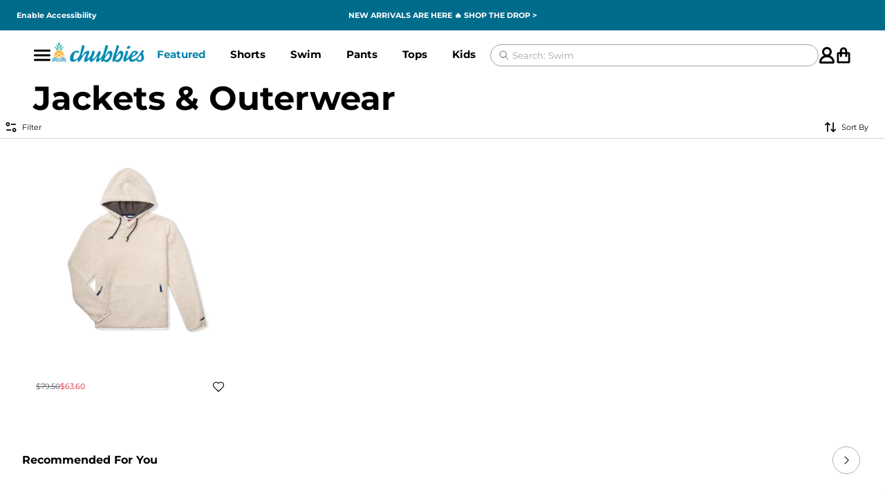

--- FILE ---
content_type: text/html
request_url: https://www.chubbiesshorts.com/collections/all-outerwear
body_size: 92252
content:
<!DOCTYPE html><html lang="en"><head><meta charSet="utf-8"/><meta name="viewport" content="width=device-width,initial-scale=1"/><meta name="theme-color" content="#006C8C"/><link rel="stylesheet" href="https://cdn.shopify.com/oxygen-v2/26483/10891/22586/2857073/assets/app-BRWTza-D.css"/><link rel="stylesheet" href="https://cdn.shopify.com/oxygen-v2/26483/10891/22586/2857073/assets/swiper-DHBATib1.css"/><link rel="stylesheet" href="https://cdn.shopify.com/oxygen-v2/26483/10891/22586/2857073/assets/free-mode-VUyWc9KG.css"/><link rel="stylesheet" href="https://cdn.shopify.com/oxygen-v2/26483/10891/22586/2857073/assets/pagination-DE0q59Ew.css"/><link rel="stylesheet" href="https://cdn.shopify.com/oxygen-v2/26483/10891/22586/2857073/assets/navigation-DQzmXbEx.css"/><title>Cold Weather Layers | Chubbies</title><meta property="og:title" content="Cold Weather Layers | Chubbies"/><meta property="twitter:title" content="Cold Weather Layers | Chubbies"/><meta name="description" content="Temperatures are dropping, but our latest hoodies, quarter zips, and trucker jackets are hotter than ever. Featuring sustainably made fleece and an exce..."/><meta property="og:description" content="Temperatures are dropping, but our latest hoodies, quarter zips, and trucker jackets are hotter than ever. Featuring sustainably made fleece and an exce..."/><meta property="twitter:description" content="Temperatures are dropping, but our latest hoodies, quarter zips, and trucker jackets are hotter than ever. Featuring sustainably made fleece and an exce..."/><meta property="twitter:site" content="@shopify"/><meta property="twitter:creator" content="@shopify"/><link rel="canonical" href="https://www.chubbiesshorts.com/collections/all-outerwear"/><meta property="og:url" content="https://www.chubbiesshorts.com/collections/all-outerwear"/><meta name="robots" content="index,follow"/><script type="application/ld+json">{"@context":"https://schema.org","@type":"Organization","name":"Chubbies Shorts","sameAs":["https://twitter.com/chubbiesshorts","https://facebook.com/chubbies/","https://instagram.com/chubbies","https://youtube.com/chubbies","https://tiktok.com/@chubbiesshorts"],"url":"https://www.chubbiesshorts.com/collections/all-outerwear","potentialAction":{"@type":"SearchAction","target":"https://www.chubbiesshorts.com/collections/all-outerwearsearch?q={search_term}","query":"required name='search_term'"}}</script><script type="application/ld+json">{"@context":"https://schema.org","@type":"BreadcrumbList","itemListElement":[{"@type":"ListItem","position":1,"name":"Collections","item":"www.chubbiesshorts.com/collections"},{"@type":"ListItem","position":2,"name":"Jackets & Outerwear"}]}</script><script type="application/ld+json">{"@context":"https://schema.org","@type":"CollectionPage","name":"Cold Weather Layers | Chubbies","description":"Temperatures are dropping, but our latest hoodies, quarter zips, and trucker jackets are hotter than ever. Featuring sustainably made fleece and an exce...","url":"/collections/all-outerwear","mainEntity":{"@type":"ItemList","itemListElement":[{"@type":"ListItem","position":1,"url":"/products/the-snow-day"}]}}</script><meta property="og:image:type" content="image/jpeg"/><link rel="stylesheet" href="https://cdn.shopify.com/oxygen-v2/26483/10891/22586/2857073/assets/root-BiObhAth.css"/><link rel="stylesheet" href="https://cdn.shopify.com/oxygen-v2/26483/10891/22586/2857073/assets/index-DzeG5I1Q.css"/><link rel="stylesheet" href="https://cdn.shopify.com/oxygen-v2/26483/10891/22586/2857073/assets/index-BUkMRzjb.css"/><link rel="stylesheet" href="https://cdn.shopify.com/oxygen-v2/26483/10891/22586/2857073/assets/backdrop-B1HKstAu.css"/><link rel="stylesheet" href="https://cdn.shopify.com/oxygen-v2/26483/10891/22586/2857073/assets/reset-password-modal-DqHfX361.css"/><link rel="stylesheet" href="https://cdn.shopify.com/oxygen-v2/26483/10891/22586/2857073/assets/social-sign-in-BH_pG3qY.css"/><link rel="stylesheet" href="https://cdn.shopify.com/oxygen-v2/26483/10891/22586/2857073/assets/checkbox-T6MGDe0V.css"/><link rel="stylesheet" href="https://cdn.shopify.com/oxygen-v2/26483/10891/22586/2857073/assets/index-Bb6Sfxwm.css"/><link rel="stylesheet" href="https://cdn.shopify.com/oxygen-v2/26483/10891/22586/2857073/assets/index-DZbl4BlZ.css"/><link rel="stylesheet" href="https://cdn.shopify.com/oxygen-v2/26483/10891/22586/2857073/assets/index-D_E1pk3Y.css"/><link rel="stylesheet" href="https://cdn.shopify.com/oxygen-v2/26483/10891/22586/2857073/assets/container-BALO4pzY.css"/><link rel="stylesheet" href="https://cdn.shopify.com/oxygen-v2/26483/10891/22586/2857073/assets/index-D9d-uXf7.css"/><link rel="stylesheet" href="https://cdn.shopify.com/oxygen-v2/26483/10891/22586/2857073/assets/product-card-grid-xkNheGn_.css"/><link rel="preconnect" href="https://cdn.shopify.com"/><link rel="icon" type="image/svg+xml" href="/favicon.png"/><link rel="stylesheet" href="https://cdn.shopify.com/oxygen-v2/26483/10891/22586/2857073/assets/route-AEhpzGqU.css"/><link rel="stylesheet" href="https://cdn.shopify.com/oxygen-v2/26483/10891/22586/2857073/assets/collective-members-form-B1CB2ua1.css"/><link rel="stylesheet" href="https://cdn.shopify.com/oxygen-v2/26483/10891/22586/2857073/assets/index-DMYq8bpt.css"/><link rel="stylesheet" href="https://cdn.shopify.com/oxygen-v2/26483/10891/22586/2857073/assets/your-vouchers-BWzlLypz.css"/><link rel="stylesheet" href="https://cdn.shopify.com/oxygen-v2/26483/10891/22586/2857073/assets/index-Bvvqjw2G.css"/><link rel="stylesheet" href="https://cdn.shopify.com/oxygen-v2/26483/10891/22586/2857073/assets/preloader-CgWlr3Zr.css"/><link rel="stylesheet" href="https://cdn.shopify.com/oxygen-v2/26483/10891/22586/2857073/assets/index-DIjKRNs6.css"/><link rel="stylesheet" href="https://cdn.shopify.com/oxygen-v2/26483/10891/22586/2857073/assets/route-B5geMGpi.css"/><link rel="stylesheet" href="https://cdn.shopify.com/oxygen-v2/26483/10891/22586/2857073/assets/collection-banner-rIKJ83YA.css"/><link rel="stylesheet" href="https://cdn.shopify.com/oxygen-v2/26483/10891/22586/2857073/assets/updateFilterSearchParams-DrufzDcX.css"/></head><body><div id="portal"></div><div class="_section_1et9p_1 promo-bar" style="height:0px"><a href="#" class="UsableNetAssistive" tabindex="0">Enable<!-- -->
        <!-- -->Accessibility</a><a href="/pages/accessibility-statement" class="_accessibilityStatement_1et9p_66">Accessibility<!-- -->
        <!-- -->Statement</a><div class="_announcementWrapper_1et9p_113"></div><div class="_wrapper_1nbrh_1 right-announcement-menu"><button class="_button_yegym_1 _lg_yegym_14" aria-label="Change country, currently selected: US"><span role="img" style="display:inline-block;font-size:1em;line-height:1em;vertical-align:middle">🇺🇸</span></button><a class="_link_1nbrh_13" title="Rewards 🌟" href="/pages/rewards">Rewards 🌟</a><a class="_link_1nbrh_13" title="Blog" data-discover="true" href="/blog">Blog</a><a class="_link_1nbrh_13" title="Help" href="/pages/help">Help</a></div></div><header style="--top:0px" class="_content_16n6a_1 header"><div class="chubbies-module_container__RfR9h _container_16n6a_15 chubbies-module_fullWidth__DsaA0"><div class="_mobileNav_16n6a_19"><div class="_positionBlock_16n6a_28"><button class="chubbies-module_button__pMTrr chubbies-module_minimal__eSLFC chubbies-module_xl__OTUew _icon_16n6a_32 _mobileNavIcon_16n6a_95"><div class="chubbies-module_container__7f7CE chubbies-module_md__msk-y" aria-hidden="true"><svg width="32" height="32" viewBox="0 0 32 32" fill="none" xmlns="http://www.w3.org/2000/svg"><path fill-rule="evenodd" clip-rule="evenodd" d="M0 7C0 5.89543 0.795938 5 1.77778 5H30.2222C31.2041 5 32 5.89543 32 7C32 8.10457 31.2041 9 30.2222 9H1.77778C0.795938 9 0 8.10457 0 7Z" fill="#999999"></path><path fill-rule="evenodd" clip-rule="evenodd" d="M0 16C0 14.8954 0.795938 14 1.77778 14H30.2222C31.2041 14 32 14.8954 32 16C32 17.1046 31.2041 18 30.2222 18H1.77778C0.795938 18 0 17.1046 0 16Z" fill="#999999"></path><path fill-rule="evenodd" clip-rule="evenodd" d="M0 25C0 23.8954 0.795938 23 1.77778 23H30.2222C31.2041 23 32 23.8954 32 25C32 26.1046 31.2041 27 30.2222 27H1.77778C0.795938 27 0 26.1046 0 25Z" fill="#999999"></path></svg></div></button><button class="chubbies-module_button__pMTrr chubbies-module_minimal__eSLFC chubbies-module_xl__OTUew _icon_16n6a_32 _hidden_16n6a_40 _searchIcon_16n6a_74"><div class="chubbies-module_container__7f7CE chubbies-module_md__msk-y" aria-hidden="true"><svg width="32" height="32" viewBox="0 0 32 32" fill="none" xmlns="http://www.w3.org/2000/svg"><path d="M30.4729 27.9271L23.6875 21.1418C25.3211 18.9671 26.203 16.32 26.2 13.6C26.2 6.65241 20.5476 1 13.6 1C6.65241 1 1 6.65241 1 13.6C1 20.5476 6.65241 26.2 13.6 26.2C16.32 26.203 18.9671 25.3211 21.1418 23.6875L27.9271 30.4729C28.2706 30.7798 28.7186 30.9438 29.1791 30.9308C29.6396 30.918 30.0778 30.7294 30.4036 30.4036C30.7294 30.0778 30.918 29.6396 30.9308 29.1791C30.9438 28.7186 30.7798 28.2706 30.4729 27.9271ZM4.6 13.6C4.6 11.82 5.12784 10.0799 6.11678 8.59986C7.10571 7.11983 8.51131 5.96628 10.1559 5.28508C11.8004 4.6039 13.61 4.42566 15.3558 4.77294C17.1017 5.1202 18.7052 5.97737 19.9639 7.23604C21.2226 8.49471 22.0798 10.0984 22.4271 11.8442C22.7743 13.59 22.5961 15.3996 21.915 17.0442C21.2337 18.6887 20.0801 20.0943 18.6001 21.0832C17.1201 22.0721 15.3801 22.6 13.6 22.6C11.2139 22.5972 8.92641 21.648 7.2392 19.9609C5.55199 18.2736 4.60287 15.9861 4.6 13.6Z" fill="#999999"></path></svg></div></button></div><a class="_logoLink_16n6a_44" data-discover="true" href="/"><img alt="" decoding="async" height="22.20888355342137" loading="lazy" sizes="200px" src="https://cdn.shopify.com/s/files/1/0077/0432/files/Chubbies_2023_Logo_66af4b59-2fee-40c9-81ce-6b781727393a.png?v=1724283064&amp;width=100&amp;height=22&amp;crop=center" srcSet="https://cdn.shopify.com/s/files/1/0077/0432/files/Chubbies_2023_Logo_66af4b59-2fee-40c9-81ce-6b781727393a.png?v=1724283064&amp;width=200&amp;height=44&amp;crop=center 200w, https://cdn.shopify.com/s/files/1/0077/0432/files/Chubbies_2023_Logo_66af4b59-2fee-40c9-81ce-6b781727393a.png?v=1724283064&amp;width=400&amp;height=89&amp;crop=center 400w, https://cdn.shopify.com/s/files/1/0077/0432/files/Chubbies_2023_Logo_66af4b59-2fee-40c9-81ce-6b781727393a.png?v=1724283064&amp;width=600&amp;height=133&amp;crop=center 600w, https://cdn.shopify.com/s/files/1/0077/0432/files/Chubbies_2023_Logo_66af4b59-2fee-40c9-81ce-6b781727393a.png?v=1724283064&amp;width=800&amp;height=178&amp;crop=center 800w" width="100" class="_logo_16n6a_44" draggable="false" style="width:100%;aspect-ratio:833/185"/></a><div class="_container_wyy80_1"><div class="_navItem_1ve2s_1 _link_1ve2s_26" role="button" tabindex="0"><a class="_firstLevelLink_1ve2s_15" style="--color:#0082a6" data-discover="true" href="/collections/featured-collections">Featured </a></div><div class="_navItem_1ve2s_1 _link_1ve2s_26" role="button" tabindex="0"><a class="_firstLevelLink_1ve2s_15" data-discover="true" href="/collections/all-shorts">Shorts</a></div><div class="_navItem_1ve2s_1 _link_1ve2s_26" role="button" tabindex="0"><a class="_firstLevelLink_1ve2s_15" data-discover="true" href="/collections/the-swim-trunks">Swim</a></div><div class="_navItem_1ve2s_1 _link_1ve2s_26" role="button" tabindex="0"><a class="_firstLevelLink_1ve2s_15" data-discover="true" href="/collections/pants">Pants</a></div><div class="_navItem_1ve2s_1 _link_1ve2s_26" role="button" tabindex="0"><a class="_firstLevelLink_1ve2s_15" data-discover="true" href="/collections/all-mens-tops">Tops</a></div><div class="_navItem_1ve2s_1 _link_1ve2s_26" role="button" tabindex="0"><a class="_firstLevelLink_1ve2s_15" data-discover="true" href="/collections/youth">Kids</a></div><div class="_navItem_1ve2s_1 _link_1ve2s_26" role="button" tabindex="0"><a class="_firstLevelLink_1ve2s_15" data-discover="true" href="/collections/accessories-extras">Extras</a></div><a class="_navItem_1ve2s_1 _simpleLink_1ve2s_29" data-discover="true" href="/collections/nfl-by-chubbies">NFL</a><a class="_navItem_1ve2s_1 _simpleLink_1ve2s_29" data-discover="true" href="/collections/clearance">Clearance</a><a class="_navItem_1ve2s_1 _simpleLink_1ve2s_29 _mobile_nav_only_1ve2s_34" href="https://cheekies.com/password?utm_source=chubbies-nav">Coming Soon 👀</a><a class="_navItem_1ve2s_1 _simpleLink_1ve2s_29 _mobile_nav_only_1ve2s_34" data-discover="true" href="/">Element</a><a class="_navItem_1ve2s_1 _simpleLink_1ve2s_29 _mobile_nav_only_1ve2s_34" data-discover="true" href="/">Element</a><a class="_navItem_1ve2s_1 _simpleLink_1ve2s_29 _mobile_nav_only_1ve2s_34" data-discover="true" href="/pages/about-us">About Us</a><a class="_navItem_1ve2s_1 _simpleLink_1ve2s_29 _mobile_nav_only_1ve2s_34" data-discover="true" href="/pages/giving-back">Foundation 43 by Chubbies</a><a class="_navItem_1ve2s_1 _simpleLink_1ve2s_29 _mobile_nav_only_1ve2s_34" data-discover="true" href="/pages/stores">Store Locations</a><a class="_navItem_1ve2s_1 _simpleLink_1ve2s_29 _mobile_nav_only_1ve2s_34" href="https://careers.chubbiesshorts.com/">Chubjobs</a><a class="_navItem_1ve2s_1 _simpleLink_1ve2s_29 _mobile_nav_only_1ve2s_34" data-discover="true" href="/pages/help">Need Help?</a></div><div class="_searchDesktop_16n6a_62"><div class="_inputWrapper_1xmvd_5"><form action="#" class="_form_1xmvd_1" data-cnstrc-search-form="true"><button class="_searchIcon_1xmvd_11" data-cnstrc-search-submit-btn="true"><div class="chubbies-module_container__7f7CE chubbies-module_xs__L9PJm" aria-hidden="true" as="span"><svg width="32" height="32" viewBox="0 0 32 32" fill="none" xmlns="http://www.w3.org/2000/svg"><path d="M13.3333 22.6667C18.488 22.6667 22.6667 18.488 22.6667 13.3333C22.6667 8.17868 18.488 4 13.3333 4C8.17868 4 4 8.17868 4 13.3333C4 18.488 8.17868 22.6667 13.3333 22.6667Z" stroke="#999999" stroke-width="2.25" stroke-linecap="round" stroke-linejoin="round"></path><path d="M28 28L20 20" stroke="#999999" stroke-width="2.25" stroke-linecap="round" stroke-linejoin="round"></path></svg></div></button><input name="q" class="_input_1xmvd_5" placeholder="" data-cnstrc-search-input="true" value=""/><button class="_trendingSearchToggler_1xmvd_59 _isLoading_1xmvd_87"><span class="_text_1xmvd_70">Search: </span><ul class="_list_1xmvd_76"><li style="top:0rem">Shorts</li><li style="top:1.5rem">Swim</li><li style="top:3rem">NFL</li><li style="top:4.5rem">Pants</li><li style="top:6rem">Golf</li><li style="top:7.5rem">Kids</li></ul></button><div class="_trendingSearchButtonsContainer_1xmvd_91" data-cnstrc-item-section="Trending Searches"><p class="_title_1xmvd_104">Trending Searches</p><div class="_trendingSearchButtons_1xmvd_91"><button class="_button_1xmvd_114">Shorts</button><button class="_button_1xmvd_114">Swim</button><button class="_button_1xmvd_114">NFL</button><button class="_button_1xmvd_114">Pants</button><button class="_button_1xmvd_114">Golf</button><button class="_button_1xmvd_114">Kids</button></div></div></form></div></div><div class="_positionBlock_16n6a_28"><div class="_accountButtonWrapper_1rpvz_1"><button aria-label="Account" class="_accountButton_1rpvz_1"><div class="chubbies-module_container__7f7CE chubbies-module_md__msk-y" aria-hidden="true"><svg width="32" height="32" viewBox="0 0 32 32" fill="none" xmlns="http://www.w3.org/2000/svg"><path fill-rule="evenodd" clip-rule="evenodd" d="M21.3334 9.33333C21.3334 12.2789 18.9455 14.6667 16 14.6667C13.0545 14.6667 10.6667 12.2789 10.6667 9.33333C10.6667 6.38781 13.0545 4 16 4C18.9455 4 21.3334 6.38781 21.3334 9.33333ZM21.6938 16.7293C23.9074 15.0227 25.3334 12.3445 25.3334 9.33333C25.3334 4.17868 21.1547 0 16 0C10.8454 0 6.66671 4.17868 6.66671 9.33333C6.66671 12.3445 8.09272 15.0227 10.3063 16.7293C5.0838 18.5357 1.33337 23.4965 1.33337 29.3333C1.33337 30.8061 2.52728 32 4.00004 32H28C29.4728 32 30.6667 30.8061 30.6667 29.3333C30.6667 23.4965 26.9163 18.5357 21.6938 16.7293ZM5.42789 28C6.07487 23.4769 9.96475 20 14.6667 20H17.3334C22.0354 20 25.9252 23.4769 26.5722 28H5.42789Z" fill="#999999"></path></svg></div></button></div><div class="_cartButton_hg4w3_1 cart-button__wrapper"><button aria-label="Open cart" class="_cartIcon_hg4w3_7 cart-icon"><div class="chubbies-module_container__7f7CE chubbies-module_md__msk-y" aria-hidden="true"><svg width="32" height="32" viewBox="0 0 32 32" fill="none" xmlns="http://www.w3.org/2000/svg"><path fill-rule="evenodd" clip-rule="evenodd" d="M12.8334 7.55104C12.8334 5.8228 14.2512 4.42179 16 4.42179C17.7489 4.42179 19.1667 5.8228 19.1667 7.55104V10.0544H12.8334V7.55104ZM9.03337 13.8095V17.5646C9.03337 18.6016 9.88403 19.4422 10.9334 19.4422C11.9827 19.4422 12.8334 18.6016 12.8334 17.5646V13.8095H19.1667V17.5646C19.1667 18.6016 20.0174 19.4422 21.0667 19.4422C22.116 19.4422 22.9667 18.6016 22.9667 17.5646V13.8095H24.8667V27.5783H7.13337V13.8095H9.03337ZM9.03337 10.0544V7.55104C9.03337 3.74891 12.1525 0.666687 16 0.666687C19.8477 0.666687 22.9667 3.74891 22.9667 7.55104V10.0544H26.1334C27.5325 10.0544 28.6667 11.1753 28.6667 12.5578V28.83C28.6667 30.2126 27.5325 31.3334 26.1334 31.3334H5.86671C4.46759 31.3334 3.33337 30.2126 3.33337 28.83V12.5578C3.33337 11.1753 4.46759 10.0544 5.86671 10.0544H9.03337Z" fill="#999999"></path></svg></div><!--$--><!--/$--></button></div></div></div><div class="_searchMobile_16n6a_58"><div class="_inputWrapper_1xmvd_5"><form action="#" class="_form_1xmvd_1" data-cnstrc-search-form="true"><button class="_searchIcon_1xmvd_11" data-cnstrc-search-submit-btn="true"><div class="chubbies-module_container__7f7CE chubbies-module_xs__L9PJm" aria-hidden="true" as="span"><svg width="32" height="32" viewBox="0 0 32 32" fill="none" xmlns="http://www.w3.org/2000/svg"><path d="M13.3333 22.6667C18.488 22.6667 22.6667 18.488 22.6667 13.3333C22.6667 8.17868 18.488 4 13.3333 4C8.17868 4 4 8.17868 4 13.3333C4 18.488 8.17868 22.6667 13.3333 22.6667Z" stroke="#999999" stroke-width="2.25" stroke-linecap="round" stroke-linejoin="round"></path><path d="M28 28L20 20" stroke="#999999" stroke-width="2.25" stroke-linecap="round" stroke-linejoin="round"></path></svg></div></button><input name="q" class="_input_1xmvd_5" placeholder="" data-cnstrc-search-input="true" value=""/><button class="_trendingSearchToggler_1xmvd_59 _isLoading_1xmvd_87"><span class="_text_1xmvd_70">Search: </span><ul class="_list_1xmvd_76"><li style="top:0rem">Shorts</li><li style="top:1.5rem">Swim</li><li style="top:3rem">NFL</li><li style="top:4.5rem">Pants</li><li style="top:6rem">Golf</li><li style="top:7.5rem">Kids</li></ul></button><div class="_trendingSearchButtonsContainer_1xmvd_91" data-cnstrc-item-section="Trending Searches"><p class="_title_1xmvd_104">Trending Searches</p><div class="_trendingSearchButtons_1xmvd_91"><button class="_button_1xmvd_114">Shorts</button><button class="_button_1xmvd_114">Swim</button><button class="_button_1xmvd_114">NFL</button><button class="_button_1xmvd_114">Pants</button><button class="_button_1xmvd_114">Golf</button><button class="_button_1xmvd_114">Kids</button></div></div></form></div></div><nav class="_nav_1qh3x_1"><div class="_mobileNav_1qh3x_7"><div class="_header_1qh3x_27"><div class="nav-action-icon"><button class="_button_yegym_1 _md_yegym_11" aria-label="Change country, currently selected: US"><span role="img" style="display:inline-block;font-size:1em;line-height:1em;vertical-align:middle">🇺🇸</span></button></div><button class="chubbies-module_button__pMTrr chubbies-module_minimal__eSLFC chubbies-module_sm__jM2Lm _search_1qh3x_39"><div class="chubbies-module_container__7f7CE chubbies-module_md__msk-y" aria-hidden="true"><svg width="32" height="32" viewBox="0 0 32 32" fill="none" xmlns="http://www.w3.org/2000/svg"><path d="M30.4729 27.9271L23.6875 21.1418C25.3211 18.9671 26.203 16.32 26.2 13.6C26.2 6.65241 20.5476 1 13.6 1C6.65241 1 1 6.65241 1 13.6C1 20.5476 6.65241 26.2 13.6 26.2C16.32 26.203 18.9671 25.3211 21.1418 23.6875L27.9271 30.4729C28.2706 30.7798 28.7186 30.9438 29.1791 30.9308C29.6396 30.918 30.0778 30.7294 30.4036 30.4036C30.7294 30.0778 30.918 29.6396 30.9308 29.1791C30.9438 28.7186 30.7798 28.2706 30.4729 27.9271ZM4.6 13.6C4.6 11.82 5.12784 10.0799 6.11678 8.59986C7.10571 7.11983 8.51131 5.96628 10.1559 5.28508C11.8004 4.6039 13.61 4.42566 15.3558 4.77294C17.1017 5.1202 18.7052 5.97737 19.9639 7.23604C21.2226 8.49471 22.0798 10.0984 22.4271 11.8442C22.7743 13.59 22.5961 15.3996 21.915 17.0442C21.2337 18.6887 20.0801 20.0943 18.6001 21.0832C17.1201 22.0721 15.3801 22.6 13.6 22.6C11.2139 22.5972 8.92641 21.648 7.2392 19.9609C5.55199 18.2736 4.60287 15.9861 4.6 13.6Z" fill="#999999"></path></svg></div></button><button class="chubbies-module_button__pMTrr chubbies-module_minimal-subdued__Og-5C chubbies-module_sm__jM2Lm _close_1qh3x_33"><div class="chubbies-module_container__7f7CE chubbies-module_md__msk-y" aria-hidden="true"><svg width="32" height="32" viewBox="0 0 32 32" fill="none" xmlns="http://www.w3.org/2000/svg"><path d="M24 8L8 24" stroke="#999999" stroke-width="2.25" stroke-linecap="square" stroke-linejoin="round"></path><path d="M8 8L24 24" stroke="#999999" stroke-width="2.25" stroke-linecap="square" stroke-linejoin="round"></path></svg></div></button></div><div class="_links_1qh3x_49"><button class="_linkItem_1qh3x_53"><div class="_linkContent_1qh3x_77"><div class="_linkTitle_1qh3x_59" style="--color:#0082a6">Featured </div><div class="chubbies-module_container__7f7CE _chevron_1qh3x_70 chubbies-module_md__msk-y" aria-hidden="true"><svg width="32" height="32" viewBox="0 0 32 32" fill="none" xmlns="http://www.w3.org/2000/svg"><path d="M13 24L21 16L13 8" stroke="#999999" stroke-width="2.25" stroke-linecap="square" stroke-linejoin="round"></path></svg></div></div></button><button class="_linkItem_1qh3x_53"><div class="_linkContent_1qh3x_77"><div class="_linkTitle_1qh3x_59">Shorts</div><div class="chubbies-module_container__7f7CE _chevron_1qh3x_70 chubbies-module_md__msk-y" aria-hidden="true"><svg width="32" height="32" viewBox="0 0 32 32" fill="none" xmlns="http://www.w3.org/2000/svg"><path d="M13 24L21 16L13 8" stroke="#999999" stroke-width="2.25" stroke-linecap="square" stroke-linejoin="round"></path></svg></div></div></button><button class="_linkItem_1qh3x_53"><div class="_linkContent_1qh3x_77"><div class="_linkTitle_1qh3x_59">Swim</div><div class="chubbies-module_container__7f7CE _chevron_1qh3x_70 chubbies-module_md__msk-y" aria-hidden="true"><svg width="32" height="32" viewBox="0 0 32 32" fill="none" xmlns="http://www.w3.org/2000/svg"><path d="M13 24L21 16L13 8" stroke="#999999" stroke-width="2.25" stroke-linecap="square" stroke-linejoin="round"></path></svg></div></div></button><button class="_linkItem_1qh3x_53"><div class="_linkContent_1qh3x_77"><div class="_linkTitle_1qh3x_59">Pants</div><div class="chubbies-module_container__7f7CE _chevron_1qh3x_70 chubbies-module_md__msk-y" aria-hidden="true"><svg width="32" height="32" viewBox="0 0 32 32" fill="none" xmlns="http://www.w3.org/2000/svg"><path d="M13 24L21 16L13 8" stroke="#999999" stroke-width="2.25" stroke-linecap="square" stroke-linejoin="round"></path></svg></div></div></button><button class="_linkItem_1qh3x_53"><div class="_linkContent_1qh3x_77"><div class="_linkTitle_1qh3x_59">Tops</div><div class="chubbies-module_container__7f7CE _chevron_1qh3x_70 chubbies-module_md__msk-y" aria-hidden="true"><svg width="32" height="32" viewBox="0 0 32 32" fill="none" xmlns="http://www.w3.org/2000/svg"><path d="M13 24L21 16L13 8" stroke="#999999" stroke-width="2.25" stroke-linecap="square" stroke-linejoin="round"></path></svg></div></div></button><button class="_linkItem_1qh3x_53"><div class="_linkContent_1qh3x_77"><div class="_linkTitle_1qh3x_59">Kids</div><div class="chubbies-module_container__7f7CE _chevron_1qh3x_70 chubbies-module_md__msk-y" aria-hidden="true"><svg width="32" height="32" viewBox="0 0 32 32" fill="none" xmlns="http://www.w3.org/2000/svg"><path d="M13 24L21 16L13 8" stroke="#999999" stroke-width="2.25" stroke-linecap="square" stroke-linejoin="round"></path></svg></div></div></button><button class="_linkItem_1qh3x_53"><div class="_linkContent_1qh3x_77"><div class="_linkTitle_1qh3x_59">Extras</div><div class="chubbies-module_container__7f7CE _chevron_1qh3x_70 chubbies-module_md__msk-y" aria-hidden="true"><svg width="32" height="32" viewBox="0 0 32 32" fill="none" xmlns="http://www.w3.org/2000/svg"><path d="M13 24L21 16L13 8" stroke="#999999" stroke-width="2.25" stroke-linecap="square" stroke-linejoin="round"></path></svg></div></div></button><a class="_linkItem_1qh3x_53" data-discover="true" href="/collections/nfl-by-chubbies"><div class="_linkContent_1qh3x_77"><div class="_linkTitle_1qh3x_59">NFL</div></div></a><a class="_linkItem_1qh3x_53" data-discover="true" href="/collections/clearance"><div class="_linkContent_1qh3x_77"><div class="_linkTitle_1qh3x_59">Clearance</div></div></a><a class="_linkItem_1qh3x_53 _mobile_nav_only_1qh3x_56" href="https://cheekies.com/password?utm_source=chubbies-nav"><div class="_linkContent_1qh3x_77"><div class="_linkTitle_1qh3x_59">Coming Soon 👀</div></div></a><div class="_bestSellers_p7ewd_1 _mobile_p7ewd_20"><div class="_heading_p7ewd_41"><div class="_title_p7ewd_48">New Arrivals</div><a class="_link_p7ewd_57" data-discover="true" href="/collections/new-arrival-styles">Shop All</a></div><div><div class="chubbies-module_wrapper__BSQ7a"><div class="carousel _carousel_194o3_17" data-current-index="0" data-scrolling="false" data-syncing="false" data-direction="horizontal" data-scroll-position="start" style="--title:&#x27;New Arrivals&#x27;" gap="16" pagination="[object Object]" data-cnstrc-recommendations-pod-id="nav-trending-new" data-cnstrc-num-results="0" data-cnstrc-recommendations="true" data-fs-recommendations-pod-id="nav-trending-new" data-fs-num-results="0" data-fs-element="Constructor Recommended Products" data-fs-properties-schema="{&quot;data-fs-recommendations-pod-id&quot;:{&quot;type&quot;:&quot;str&quot;,&quot;name&quot;:&quot;podId&quot;},&quot;data-fs-result-id&quot;:{&quot;type&quot;:&quot;str&quot;,&quot;name&quot;:&quot;resultId&quot;},&quot;data-fs-num-results&quot;:{&quot;type&quot;:&quot;int&quot;,&quot;name&quot;:&quot;numResults&quot;}}"><div class="carousel-scroller chubbies-module_scroller__G7Z1c" style="--carousel-gap:8px"><div class="chubbies-module_wrapper__fJVqq carousel-slide" style="--slider-gap:8px;--slides-per-view:auto" data-index="0" data-active-slide="true" data-visible="false"><div class="_productCard_1kia2_1 _skeleton_1kia2_66 _customSwiperSlide_194o3_122" aria-label="Product Card for " style="--background-color:transparent;--background-color-hover:transparent;--backdrop-filter:unset;--skeleton-background-color:#E0E0E0;--skeleton-highlight-color:#F0F0F0" data-cnstrc-item-id="" data-cnstrc-item-name=""><div class="_header_1kia2_10" style="flex-direction:row"></div><div class="_imageWrapper_1kia2_24"></div><div class="_productCardContent_nq9h2_1 _skeleton_nq9h2_71" style="position:relative;width:100%;padding:10px 4px"><div class="_silhouetteNameAndTitle_nq9h2_9"><h3 class="_silhouetteName_nq9h2_9"></h3><p class="_title_nq9h2_27"></p></div><div class="_footer_nq9h2_46"><div class="_priceAndWishlist_nq9h2_51"><div class="_productCardPrice_1sap1_1 _skeleton_1sap1_19"><span class="mainPrice">$NaN</span></div><button class="chubbies-module_button__pMTrr chubbies-module_minimal__eSLFC chubbies-module_sm__jM2Lm product-card-wishlist-btn" style="--wishlist-color:#000000;pointer-events:none" disabled="" data-cnstrc-btn="add_to_wishlist"><div class="chubbies-module_container__7f7CE _button_1uss3_1 _skeleton_1uss3_9 wishlist-icon chubbies-module_md__msk-y" aria-hidden="true"><svg width="32" height="32" viewBox="0 0 32 32" fill="none" xmlns="http://www.w3.org/2000/svg"><path d="M26 18.096L16 28L5.99999 18.096M5.99999 18.096C5.3404 17.4542 4.82085 16.6827 4.47406 15.8302C4.12727 14.9777 3.96074 14.0626 3.98498 13.1426C4.00921 12.2226 4.22368 11.3175 4.61487 10.4845C5.00606 9.65142 5.56551 8.90837 6.25798 8.30214C6.95044 7.69591 7.76093 7.23962 8.63841 6.96201C9.51588 6.6844 10.4413 6.59148 11.3565 6.6891C12.2716 6.78672 13.1567 7.07277 13.9558 7.52924C14.755 7.98571 15.451 8.6027 16 9.34137C16.5514 8.60806 17.2482 7.99646 18.0468 7.54484C18.8454 7.09322 19.7287 6.8113 20.6412 6.71673C21.5538 6.62215 22.4761 6.71696 23.3504 6.99522C24.2246 7.27348 25.032 7.7292 25.7221 8.33385C26.4121 8.9385 26.9699 9.67908 27.3606 10.5092C27.7512 11.3394 27.9663 12.2412 27.9924 13.1583C28.0185 14.0754 27.855 14.988 27.5122 15.839C27.1693 16.69 26.6545 17.4611 26 18.104" stroke="#999999" stroke-width="2.25" stroke-linecap="round" stroke-linejoin="round"></path></svg></div></button></div><div class="_colorAndInseamOptions_nq9h2_57"></div></div></div></div></div><div class="chubbies-module_wrapper__fJVqq carousel-slide" style="--slider-gap:8px;--slides-per-view:auto" data-index="1" data-active-slide="false" data-visible="false"><div class="_productCard_1kia2_1 _skeleton_1kia2_66 _customSwiperSlide_194o3_122" aria-label="Product Card for " style="--background-color:transparent;--background-color-hover:transparent;--backdrop-filter:unset;--skeleton-background-color:#E0E0E0;--skeleton-highlight-color:#F0F0F0" data-cnstrc-item-id="" data-cnstrc-item-name=""><div class="_header_1kia2_10" style="flex-direction:row"></div><div class="_imageWrapper_1kia2_24"></div><div class="_productCardContent_nq9h2_1 _skeleton_nq9h2_71" style="position:relative;width:100%;padding:10px 4px"><div class="_silhouetteNameAndTitle_nq9h2_9"><h3 class="_silhouetteName_nq9h2_9"></h3><p class="_title_nq9h2_27"></p></div><div class="_footer_nq9h2_46"><div class="_priceAndWishlist_nq9h2_51"><div class="_productCardPrice_1sap1_1 _skeleton_1sap1_19"><span class="mainPrice">$NaN</span></div><button class="chubbies-module_button__pMTrr chubbies-module_minimal__eSLFC chubbies-module_sm__jM2Lm product-card-wishlist-btn" style="--wishlist-color:#000000;pointer-events:none" disabled="" data-cnstrc-btn="add_to_wishlist"><div class="chubbies-module_container__7f7CE _button_1uss3_1 _skeleton_1uss3_9 wishlist-icon chubbies-module_md__msk-y" aria-hidden="true"><svg width="32" height="32" viewBox="0 0 32 32" fill="none" xmlns="http://www.w3.org/2000/svg"><path d="M26 18.096L16 28L5.99999 18.096M5.99999 18.096C5.3404 17.4542 4.82085 16.6827 4.47406 15.8302C4.12727 14.9777 3.96074 14.0626 3.98498 13.1426C4.00921 12.2226 4.22368 11.3175 4.61487 10.4845C5.00606 9.65142 5.56551 8.90837 6.25798 8.30214C6.95044 7.69591 7.76093 7.23962 8.63841 6.96201C9.51588 6.6844 10.4413 6.59148 11.3565 6.6891C12.2716 6.78672 13.1567 7.07277 13.9558 7.52924C14.755 7.98571 15.451 8.6027 16 9.34137C16.5514 8.60806 17.2482 7.99646 18.0468 7.54484C18.8454 7.09322 19.7287 6.8113 20.6412 6.71673C21.5538 6.62215 22.4761 6.71696 23.3504 6.99522C24.2246 7.27348 25.032 7.7292 25.7221 8.33385C26.4121 8.9385 26.9699 9.67908 27.3606 10.5092C27.7512 11.3394 27.9663 12.2412 27.9924 13.1583C28.0185 14.0754 27.855 14.988 27.5122 15.839C27.1693 16.69 26.6545 17.4611 26 18.104" stroke="#999999" stroke-width="2.25" stroke-linecap="round" stroke-linejoin="round"></path></svg></div></button></div><div class="_colorAndInseamOptions_nq9h2_57"></div></div></div></div></div><div class="chubbies-module_wrapper__fJVqq carousel-slide" style="--slider-gap:8px;--slides-per-view:auto" data-index="2" data-active-slide="false" data-visible="false"><div class="_productCard_1kia2_1 _skeleton_1kia2_66 _customSwiperSlide_194o3_122" aria-label="Product Card for " style="--background-color:transparent;--background-color-hover:transparent;--backdrop-filter:unset;--skeleton-background-color:#E0E0E0;--skeleton-highlight-color:#F0F0F0" data-cnstrc-item-id="" data-cnstrc-item-name=""><div class="_header_1kia2_10" style="flex-direction:row"></div><div class="_imageWrapper_1kia2_24"></div><div class="_productCardContent_nq9h2_1 _skeleton_nq9h2_71" style="position:relative;width:100%;padding:10px 4px"><div class="_silhouetteNameAndTitle_nq9h2_9"><h3 class="_silhouetteName_nq9h2_9"></h3><p class="_title_nq9h2_27"></p></div><div class="_footer_nq9h2_46"><div class="_priceAndWishlist_nq9h2_51"><div class="_productCardPrice_1sap1_1 _skeleton_1sap1_19"><span class="mainPrice">$NaN</span></div><button class="chubbies-module_button__pMTrr chubbies-module_minimal__eSLFC chubbies-module_sm__jM2Lm product-card-wishlist-btn" style="--wishlist-color:#000000;pointer-events:none" disabled="" data-cnstrc-btn="add_to_wishlist"><div class="chubbies-module_container__7f7CE _button_1uss3_1 _skeleton_1uss3_9 wishlist-icon chubbies-module_md__msk-y" aria-hidden="true"><svg width="32" height="32" viewBox="0 0 32 32" fill="none" xmlns="http://www.w3.org/2000/svg"><path d="M26 18.096L16 28L5.99999 18.096M5.99999 18.096C5.3404 17.4542 4.82085 16.6827 4.47406 15.8302C4.12727 14.9777 3.96074 14.0626 3.98498 13.1426C4.00921 12.2226 4.22368 11.3175 4.61487 10.4845C5.00606 9.65142 5.56551 8.90837 6.25798 8.30214C6.95044 7.69591 7.76093 7.23962 8.63841 6.96201C9.51588 6.6844 10.4413 6.59148 11.3565 6.6891C12.2716 6.78672 13.1567 7.07277 13.9558 7.52924C14.755 7.98571 15.451 8.6027 16 9.34137C16.5514 8.60806 17.2482 7.99646 18.0468 7.54484C18.8454 7.09322 19.7287 6.8113 20.6412 6.71673C21.5538 6.62215 22.4761 6.71696 23.3504 6.99522C24.2246 7.27348 25.032 7.7292 25.7221 8.33385C26.4121 8.9385 26.9699 9.67908 27.3606 10.5092C27.7512 11.3394 27.9663 12.2412 27.9924 13.1583C28.0185 14.0754 27.855 14.988 27.5122 15.839C27.1693 16.69 26.6545 17.4611 26 18.104" stroke="#999999" stroke-width="2.25" stroke-linecap="round" stroke-linejoin="round"></path></svg></div></button></div><div class="_colorAndInseamOptions_nq9h2_57"></div></div></div></div></div><div class="chubbies-module_wrapper__fJVqq carousel-slide" style="--slider-gap:8px;--slides-per-view:auto" data-index="3" data-active-slide="false" data-visible="false"><div class="_productCard_1kia2_1 _skeleton_1kia2_66 _customSwiperSlide_194o3_122" aria-label="Product Card for " style="--background-color:transparent;--background-color-hover:transparent;--backdrop-filter:unset;--skeleton-background-color:#E0E0E0;--skeleton-highlight-color:#F0F0F0" data-cnstrc-item-id="" data-cnstrc-item-name=""><div class="_header_1kia2_10" style="flex-direction:row"></div><div class="_imageWrapper_1kia2_24"></div><div class="_productCardContent_nq9h2_1 _skeleton_nq9h2_71" style="position:relative;width:100%;padding:10px 4px"><div class="_silhouetteNameAndTitle_nq9h2_9"><h3 class="_silhouetteName_nq9h2_9"></h3><p class="_title_nq9h2_27"></p></div><div class="_footer_nq9h2_46"><div class="_priceAndWishlist_nq9h2_51"><div class="_productCardPrice_1sap1_1 _skeleton_1sap1_19"><span class="mainPrice">$NaN</span></div><button class="chubbies-module_button__pMTrr chubbies-module_minimal__eSLFC chubbies-module_sm__jM2Lm product-card-wishlist-btn" style="--wishlist-color:#000000;pointer-events:none" disabled="" data-cnstrc-btn="add_to_wishlist"><div class="chubbies-module_container__7f7CE _button_1uss3_1 _skeleton_1uss3_9 wishlist-icon chubbies-module_md__msk-y" aria-hidden="true"><svg width="32" height="32" viewBox="0 0 32 32" fill="none" xmlns="http://www.w3.org/2000/svg"><path d="M26 18.096L16 28L5.99999 18.096M5.99999 18.096C5.3404 17.4542 4.82085 16.6827 4.47406 15.8302C4.12727 14.9777 3.96074 14.0626 3.98498 13.1426C4.00921 12.2226 4.22368 11.3175 4.61487 10.4845C5.00606 9.65142 5.56551 8.90837 6.25798 8.30214C6.95044 7.69591 7.76093 7.23962 8.63841 6.96201C9.51588 6.6844 10.4413 6.59148 11.3565 6.6891C12.2716 6.78672 13.1567 7.07277 13.9558 7.52924C14.755 7.98571 15.451 8.6027 16 9.34137C16.5514 8.60806 17.2482 7.99646 18.0468 7.54484C18.8454 7.09322 19.7287 6.8113 20.6412 6.71673C21.5538 6.62215 22.4761 6.71696 23.3504 6.99522C24.2246 7.27348 25.032 7.7292 25.7221 8.33385C26.4121 8.9385 26.9699 9.67908 27.3606 10.5092C27.7512 11.3394 27.9663 12.2412 27.9924 13.1583C28.0185 14.0754 27.855 14.988 27.5122 15.839C27.1693 16.69 26.6545 17.4611 26 18.104" stroke="#999999" stroke-width="2.25" stroke-linecap="round" stroke-linejoin="round"></path></svg></div></button></div><div class="_colorAndInseamOptions_nq9h2_57"></div></div></div></div></div><div class="chubbies-module_wrapper__fJVqq carousel-slide" style="--slider-gap:8px;--slides-per-view:auto" data-index="4" data-active-slide="false" data-visible="false"><div class="_productCard_1kia2_1 _skeleton_1kia2_66 _customSwiperSlide_194o3_122" aria-label="Product Card for " style="--background-color:transparent;--background-color-hover:transparent;--backdrop-filter:unset;--skeleton-background-color:#E0E0E0;--skeleton-highlight-color:#F0F0F0" data-cnstrc-item-id="" data-cnstrc-item-name=""><div class="_header_1kia2_10" style="flex-direction:row"></div><div class="_imageWrapper_1kia2_24"></div><div class="_productCardContent_nq9h2_1 _skeleton_nq9h2_71" style="position:relative;width:100%;padding:10px 4px"><div class="_silhouetteNameAndTitle_nq9h2_9"><h3 class="_silhouetteName_nq9h2_9"></h3><p class="_title_nq9h2_27"></p></div><div class="_footer_nq9h2_46"><div class="_priceAndWishlist_nq9h2_51"><div class="_productCardPrice_1sap1_1 _skeleton_1sap1_19"><span class="mainPrice">$NaN</span></div><button class="chubbies-module_button__pMTrr chubbies-module_minimal__eSLFC chubbies-module_sm__jM2Lm product-card-wishlist-btn" style="--wishlist-color:#000000;pointer-events:none" disabled="" data-cnstrc-btn="add_to_wishlist"><div class="chubbies-module_container__7f7CE _button_1uss3_1 _skeleton_1uss3_9 wishlist-icon chubbies-module_md__msk-y" aria-hidden="true"><svg width="32" height="32" viewBox="0 0 32 32" fill="none" xmlns="http://www.w3.org/2000/svg"><path d="M26 18.096L16 28L5.99999 18.096M5.99999 18.096C5.3404 17.4542 4.82085 16.6827 4.47406 15.8302C4.12727 14.9777 3.96074 14.0626 3.98498 13.1426C4.00921 12.2226 4.22368 11.3175 4.61487 10.4845C5.00606 9.65142 5.56551 8.90837 6.25798 8.30214C6.95044 7.69591 7.76093 7.23962 8.63841 6.96201C9.51588 6.6844 10.4413 6.59148 11.3565 6.6891C12.2716 6.78672 13.1567 7.07277 13.9558 7.52924C14.755 7.98571 15.451 8.6027 16 9.34137C16.5514 8.60806 17.2482 7.99646 18.0468 7.54484C18.8454 7.09322 19.7287 6.8113 20.6412 6.71673C21.5538 6.62215 22.4761 6.71696 23.3504 6.99522C24.2246 7.27348 25.032 7.7292 25.7221 8.33385C26.4121 8.9385 26.9699 9.67908 27.3606 10.5092C27.7512 11.3394 27.9663 12.2412 27.9924 13.1583C28.0185 14.0754 27.855 14.988 27.5122 15.839C27.1693 16.69 26.6545 17.4611 26 18.104" stroke="#999999" stroke-width="2.25" stroke-linecap="round" stroke-linejoin="round"></path></svg></div></button></div><div class="_colorAndInseamOptions_nq9h2_57"></div></div></div></div></div><div class="chubbies-module_wrapper__fJVqq carousel-slide" style="--slider-gap:8px;--slides-per-view:auto" data-index="5" data-active-slide="false" data-visible="false"><div class="_productCard_1kia2_1 _skeleton_1kia2_66 _customSwiperSlide_194o3_122" aria-label="Product Card for " style="--background-color:transparent;--background-color-hover:transparent;--backdrop-filter:unset;--skeleton-background-color:#E0E0E0;--skeleton-highlight-color:#F0F0F0" data-cnstrc-item-id="" data-cnstrc-item-name=""><div class="_header_1kia2_10" style="flex-direction:row"></div><div class="_imageWrapper_1kia2_24"></div><div class="_productCardContent_nq9h2_1 _skeleton_nq9h2_71" style="position:relative;width:100%;padding:10px 4px"><div class="_silhouetteNameAndTitle_nq9h2_9"><h3 class="_silhouetteName_nq9h2_9"></h3><p class="_title_nq9h2_27"></p></div><div class="_footer_nq9h2_46"><div class="_priceAndWishlist_nq9h2_51"><div class="_productCardPrice_1sap1_1 _skeleton_1sap1_19"><span class="mainPrice">$NaN</span></div><button class="chubbies-module_button__pMTrr chubbies-module_minimal__eSLFC chubbies-module_sm__jM2Lm product-card-wishlist-btn" style="--wishlist-color:#000000;pointer-events:none" disabled="" data-cnstrc-btn="add_to_wishlist"><div class="chubbies-module_container__7f7CE _button_1uss3_1 _skeleton_1uss3_9 wishlist-icon chubbies-module_md__msk-y" aria-hidden="true"><svg width="32" height="32" viewBox="0 0 32 32" fill="none" xmlns="http://www.w3.org/2000/svg"><path d="M26 18.096L16 28L5.99999 18.096M5.99999 18.096C5.3404 17.4542 4.82085 16.6827 4.47406 15.8302C4.12727 14.9777 3.96074 14.0626 3.98498 13.1426C4.00921 12.2226 4.22368 11.3175 4.61487 10.4845C5.00606 9.65142 5.56551 8.90837 6.25798 8.30214C6.95044 7.69591 7.76093 7.23962 8.63841 6.96201C9.51588 6.6844 10.4413 6.59148 11.3565 6.6891C12.2716 6.78672 13.1567 7.07277 13.9558 7.52924C14.755 7.98571 15.451 8.6027 16 9.34137C16.5514 8.60806 17.2482 7.99646 18.0468 7.54484C18.8454 7.09322 19.7287 6.8113 20.6412 6.71673C21.5538 6.62215 22.4761 6.71696 23.3504 6.99522C24.2246 7.27348 25.032 7.7292 25.7221 8.33385C26.4121 8.9385 26.9699 9.67908 27.3606 10.5092C27.7512 11.3394 27.9663 12.2412 27.9924 13.1583C28.0185 14.0754 27.855 14.988 27.5122 15.839C27.1693 16.69 26.6545 17.4611 26 18.104" stroke="#999999" stroke-width="2.25" stroke-linecap="round" stroke-linejoin="round"></path></svg></div></button></div><div class="_colorAndInseamOptions_nq9h2_57"></div></div></div></div></div><div class="chubbies-module_wrapper__fJVqq carousel-slide" style="--slider-gap:8px;--slides-per-view:auto" data-index="6" data-active-slide="false" data-visible="false"><div class="_productCard_1kia2_1 _skeleton_1kia2_66 _customSwiperSlide_194o3_122" aria-label="Product Card for " style="--background-color:transparent;--background-color-hover:transparent;--backdrop-filter:unset;--skeleton-background-color:#E0E0E0;--skeleton-highlight-color:#F0F0F0" data-cnstrc-item-id="" data-cnstrc-item-name=""><div class="_header_1kia2_10" style="flex-direction:row"></div><div class="_imageWrapper_1kia2_24"></div><div class="_productCardContent_nq9h2_1 _skeleton_nq9h2_71" style="position:relative;width:100%;padding:10px 4px"><div class="_silhouetteNameAndTitle_nq9h2_9"><h3 class="_silhouetteName_nq9h2_9"></h3><p class="_title_nq9h2_27"></p></div><div class="_footer_nq9h2_46"><div class="_priceAndWishlist_nq9h2_51"><div class="_productCardPrice_1sap1_1 _skeleton_1sap1_19"><span class="mainPrice">$NaN</span></div><button class="chubbies-module_button__pMTrr chubbies-module_minimal__eSLFC chubbies-module_sm__jM2Lm product-card-wishlist-btn" style="--wishlist-color:#000000;pointer-events:none" disabled="" data-cnstrc-btn="add_to_wishlist"><div class="chubbies-module_container__7f7CE _button_1uss3_1 _skeleton_1uss3_9 wishlist-icon chubbies-module_md__msk-y" aria-hidden="true"><svg width="32" height="32" viewBox="0 0 32 32" fill="none" xmlns="http://www.w3.org/2000/svg"><path d="M26 18.096L16 28L5.99999 18.096M5.99999 18.096C5.3404 17.4542 4.82085 16.6827 4.47406 15.8302C4.12727 14.9777 3.96074 14.0626 3.98498 13.1426C4.00921 12.2226 4.22368 11.3175 4.61487 10.4845C5.00606 9.65142 5.56551 8.90837 6.25798 8.30214C6.95044 7.69591 7.76093 7.23962 8.63841 6.96201C9.51588 6.6844 10.4413 6.59148 11.3565 6.6891C12.2716 6.78672 13.1567 7.07277 13.9558 7.52924C14.755 7.98571 15.451 8.6027 16 9.34137C16.5514 8.60806 17.2482 7.99646 18.0468 7.54484C18.8454 7.09322 19.7287 6.8113 20.6412 6.71673C21.5538 6.62215 22.4761 6.71696 23.3504 6.99522C24.2246 7.27348 25.032 7.7292 25.7221 8.33385C26.4121 8.9385 26.9699 9.67908 27.3606 10.5092C27.7512 11.3394 27.9663 12.2412 27.9924 13.1583C28.0185 14.0754 27.855 14.988 27.5122 15.839C27.1693 16.69 26.6545 17.4611 26 18.104" stroke="#999999" stroke-width="2.25" stroke-linecap="round" stroke-linejoin="round"></path></svg></div></button></div><div class="_colorAndInseamOptions_nq9h2_57"></div></div></div></div></div><div class="chubbies-module_wrapper__fJVqq carousel-slide" style="--slider-gap:8px;--slides-per-view:auto" data-index="7" data-active-slide="false" data-visible="false"><div class="_productCard_1kia2_1 _skeleton_1kia2_66 _customSwiperSlide_194o3_122" aria-label="Product Card for " style="--background-color:transparent;--background-color-hover:transparent;--backdrop-filter:unset;--skeleton-background-color:#E0E0E0;--skeleton-highlight-color:#F0F0F0" data-cnstrc-item-id="" data-cnstrc-item-name=""><div class="_header_1kia2_10" style="flex-direction:row"></div><div class="_imageWrapper_1kia2_24"></div><div class="_productCardContent_nq9h2_1 _skeleton_nq9h2_71" style="position:relative;width:100%;padding:10px 4px"><div class="_silhouetteNameAndTitle_nq9h2_9"><h3 class="_silhouetteName_nq9h2_9"></h3><p class="_title_nq9h2_27"></p></div><div class="_footer_nq9h2_46"><div class="_priceAndWishlist_nq9h2_51"><div class="_productCardPrice_1sap1_1 _skeleton_1sap1_19"><span class="mainPrice">$NaN</span></div><button class="chubbies-module_button__pMTrr chubbies-module_minimal__eSLFC chubbies-module_sm__jM2Lm product-card-wishlist-btn" style="--wishlist-color:#000000;pointer-events:none" disabled="" data-cnstrc-btn="add_to_wishlist"><div class="chubbies-module_container__7f7CE _button_1uss3_1 _skeleton_1uss3_9 wishlist-icon chubbies-module_md__msk-y" aria-hidden="true"><svg width="32" height="32" viewBox="0 0 32 32" fill="none" xmlns="http://www.w3.org/2000/svg"><path d="M26 18.096L16 28L5.99999 18.096M5.99999 18.096C5.3404 17.4542 4.82085 16.6827 4.47406 15.8302C4.12727 14.9777 3.96074 14.0626 3.98498 13.1426C4.00921 12.2226 4.22368 11.3175 4.61487 10.4845C5.00606 9.65142 5.56551 8.90837 6.25798 8.30214C6.95044 7.69591 7.76093 7.23962 8.63841 6.96201C9.51588 6.6844 10.4413 6.59148 11.3565 6.6891C12.2716 6.78672 13.1567 7.07277 13.9558 7.52924C14.755 7.98571 15.451 8.6027 16 9.34137C16.5514 8.60806 17.2482 7.99646 18.0468 7.54484C18.8454 7.09322 19.7287 6.8113 20.6412 6.71673C21.5538 6.62215 22.4761 6.71696 23.3504 6.99522C24.2246 7.27348 25.032 7.7292 25.7221 8.33385C26.4121 8.9385 26.9699 9.67908 27.3606 10.5092C27.7512 11.3394 27.9663 12.2412 27.9924 13.1583C28.0185 14.0754 27.855 14.988 27.5122 15.839C27.1693 16.69 26.6545 17.4611 26 18.104" stroke="#999999" stroke-width="2.25" stroke-linecap="round" stroke-linejoin="round"></path></svg></div></button></div><div class="_colorAndInseamOptions_nq9h2_57"></div></div></div></div></div><div class="chubbies-module_wrapper__fJVqq carousel-slide" style="--slider-gap:8px;--slides-per-view:auto" data-index="8" data-active-slide="false" data-visible="false"><div class="_productCard_1kia2_1 _skeleton_1kia2_66 _customSwiperSlide_194o3_122" aria-label="Product Card for " style="--background-color:transparent;--background-color-hover:transparent;--backdrop-filter:unset;--skeleton-background-color:#E0E0E0;--skeleton-highlight-color:#F0F0F0" data-cnstrc-item-id="" data-cnstrc-item-name=""><div class="_header_1kia2_10" style="flex-direction:row"></div><div class="_imageWrapper_1kia2_24"></div><div class="_productCardContent_nq9h2_1 _skeleton_nq9h2_71" style="position:relative;width:100%;padding:10px 4px"><div class="_silhouetteNameAndTitle_nq9h2_9"><h3 class="_silhouetteName_nq9h2_9"></h3><p class="_title_nq9h2_27"></p></div><div class="_footer_nq9h2_46"><div class="_priceAndWishlist_nq9h2_51"><div class="_productCardPrice_1sap1_1 _skeleton_1sap1_19"><span class="mainPrice">$NaN</span></div><button class="chubbies-module_button__pMTrr chubbies-module_minimal__eSLFC chubbies-module_sm__jM2Lm product-card-wishlist-btn" style="--wishlist-color:#000000;pointer-events:none" disabled="" data-cnstrc-btn="add_to_wishlist"><div class="chubbies-module_container__7f7CE _button_1uss3_1 _skeleton_1uss3_9 wishlist-icon chubbies-module_md__msk-y" aria-hidden="true"><svg width="32" height="32" viewBox="0 0 32 32" fill="none" xmlns="http://www.w3.org/2000/svg"><path d="M26 18.096L16 28L5.99999 18.096M5.99999 18.096C5.3404 17.4542 4.82085 16.6827 4.47406 15.8302C4.12727 14.9777 3.96074 14.0626 3.98498 13.1426C4.00921 12.2226 4.22368 11.3175 4.61487 10.4845C5.00606 9.65142 5.56551 8.90837 6.25798 8.30214C6.95044 7.69591 7.76093 7.23962 8.63841 6.96201C9.51588 6.6844 10.4413 6.59148 11.3565 6.6891C12.2716 6.78672 13.1567 7.07277 13.9558 7.52924C14.755 7.98571 15.451 8.6027 16 9.34137C16.5514 8.60806 17.2482 7.99646 18.0468 7.54484C18.8454 7.09322 19.7287 6.8113 20.6412 6.71673C21.5538 6.62215 22.4761 6.71696 23.3504 6.99522C24.2246 7.27348 25.032 7.7292 25.7221 8.33385C26.4121 8.9385 26.9699 9.67908 27.3606 10.5092C27.7512 11.3394 27.9663 12.2412 27.9924 13.1583C28.0185 14.0754 27.855 14.988 27.5122 15.839C27.1693 16.69 26.6545 17.4611 26 18.104" stroke="#999999" stroke-width="2.25" stroke-linecap="round" stroke-linejoin="round"></path></svg></div></button></div><div class="_colorAndInseamOptions_nq9h2_57"></div></div></div></div></div><div class="chubbies-module_wrapper__fJVqq carousel-slide" style="--slider-gap:8px;--slides-per-view:auto" data-index="9" data-active-slide="false" data-visible="false"><div class="_productCard_1kia2_1 _skeleton_1kia2_66 _customSwiperSlide_194o3_122" aria-label="Product Card for " style="--background-color:transparent;--background-color-hover:transparent;--backdrop-filter:unset;--skeleton-background-color:#E0E0E0;--skeleton-highlight-color:#F0F0F0" data-cnstrc-item-id="" data-cnstrc-item-name=""><div class="_header_1kia2_10" style="flex-direction:row"></div><div class="_imageWrapper_1kia2_24"></div><div class="_productCardContent_nq9h2_1 _skeleton_nq9h2_71" style="position:relative;width:100%;padding:10px 4px"><div class="_silhouetteNameAndTitle_nq9h2_9"><h3 class="_silhouetteName_nq9h2_9"></h3><p class="_title_nq9h2_27"></p></div><div class="_footer_nq9h2_46"><div class="_priceAndWishlist_nq9h2_51"><div class="_productCardPrice_1sap1_1 _skeleton_1sap1_19"><span class="mainPrice">$NaN</span></div><button class="chubbies-module_button__pMTrr chubbies-module_minimal__eSLFC chubbies-module_sm__jM2Lm product-card-wishlist-btn" style="--wishlist-color:#000000;pointer-events:none" disabled="" data-cnstrc-btn="add_to_wishlist"><div class="chubbies-module_container__7f7CE _button_1uss3_1 _skeleton_1uss3_9 wishlist-icon chubbies-module_md__msk-y" aria-hidden="true"><svg width="32" height="32" viewBox="0 0 32 32" fill="none" xmlns="http://www.w3.org/2000/svg"><path d="M26 18.096L16 28L5.99999 18.096M5.99999 18.096C5.3404 17.4542 4.82085 16.6827 4.47406 15.8302C4.12727 14.9777 3.96074 14.0626 3.98498 13.1426C4.00921 12.2226 4.22368 11.3175 4.61487 10.4845C5.00606 9.65142 5.56551 8.90837 6.25798 8.30214C6.95044 7.69591 7.76093 7.23962 8.63841 6.96201C9.51588 6.6844 10.4413 6.59148 11.3565 6.6891C12.2716 6.78672 13.1567 7.07277 13.9558 7.52924C14.755 7.98571 15.451 8.6027 16 9.34137C16.5514 8.60806 17.2482 7.99646 18.0468 7.54484C18.8454 7.09322 19.7287 6.8113 20.6412 6.71673C21.5538 6.62215 22.4761 6.71696 23.3504 6.99522C24.2246 7.27348 25.032 7.7292 25.7221 8.33385C26.4121 8.9385 26.9699 9.67908 27.3606 10.5092C27.7512 11.3394 27.9663 12.2412 27.9924 13.1583C28.0185 14.0754 27.855 14.988 27.5122 15.839C27.1693 16.69 26.6545 17.4611 26 18.104" stroke="#999999" stroke-width="2.25" stroke-linecap="round" stroke-linejoin="round"></path></svg></div></button></div><div class="_colorAndInseamOptions_nq9h2_57"></div></div></div></div></div></div><div class="carousel-navigation chubbies-module_navigation__cKDQ7 chubbies-module_hidden__5naFl"><button class="chubbies-module_button__pMTrr chubbies-module_outlined__QczGN chubbies-module_xs__TWNih chubbies-module_rounded__NEtmp carousel-prev-button chubbies-module_prevButton__StEeU chubbies-module_hideOnDisabledPrevButton__2V6gb"><div class="chubbies-module_container__7f7CE chubbies-module_md__msk-y" aria-hidden="true"><svg width="32" height="32" viewBox="0 0 32 32" fill="none" xmlns="http://www.w3.org/2000/svg"><path d="M19 8L11 16L19 24" stroke="#999999" stroke-width="2.25" stroke-linecap="square" stroke-linejoin="round"></path></svg></div></button><button class="chubbies-module_button__pMTrr chubbies-module_outlined__QczGN chubbies-module_xs__TWNih chubbies-module_rounded__NEtmp carousel-next-button chubbies-module_nextButton__-l-SO chubbies-module_hideOnDisabledButton__3baMV"><div class="chubbies-module_container__7f7CE chubbies-module_md__msk-y" aria-hidden="true"><svg width="32" height="32" viewBox="0 0 32 32" fill="none" xmlns="http://www.w3.org/2000/svg"><path d="M13 24L21 16L13 8" stroke="#999999" stroke-width="2.25" stroke-linecap="square" stroke-linejoin="round"></path></svg></div></button></div></div></div></div></div><div class="_accountActions_1qh3x_93"><div class="_accountContent_1qh3x_97"><div class="_accountIcon_1qh3x_106"><div class="chubbies-module_container__WFekk"><img src="[data-uri]"/></div></div><div class="_message_1qh3x_112"><button>Sign In</button> <!-- -->or<!-- --> <button>Sign Up</button> <!-- -->to collect your<!-- --> <span> rewards points</span> today!</div></div></div><a class="_linkItem_1qh3x_53 _mobile_nav_only_1qh3x_56" data-discover="true" href="/pages/about-us"><div class="_linkContent_1qh3x_77"><div class="_linkTitle_1qh3x_59">About Us</div></div></a><a class="_linkItem_1qh3x_53 _mobile_nav_only_1qh3x_56" data-discover="true" href="/pages/giving-back"><div class="_linkContent_1qh3x_77"><div class="_linkTitle_1qh3x_59">Foundation 43 by Chubbies</div></div></a><a class="_linkItem_1qh3x_53 _mobile_nav_only_1qh3x_56" data-discover="true" href="/pages/stores"><div class="_linkContent_1qh3x_77"><div class="_linkTitle_1qh3x_59">Store Locations</div></div></a><a class="_linkItem_1qh3x_53 _mobile_nav_only_1qh3x_56" href="https://careers.chubbiesshorts.com/"><div class="_linkContent_1qh3x_77"><div class="_linkTitle_1qh3x_59">Chubjobs</div></div></a><a class="_linkItem_1qh3x_53 _mobile_nav_only_1qh3x_56" data-discover="true" href="/pages/help"><div class="_linkContent_1qh3x_77"><div class="_linkTitle_1qh3x_59">Need Help?</div></div></a></div></div></nav><div class="_backdrop_r49ws_1"></div></div></header><div class="_backdrop_r49ws_1 _backdrop_16n6a_90"></div><section class=""><div class="chubbies-module_container__RfR9h _container_18ukt_7"><div class="_gridHeader_18ukt_16"><div><h1 class="_collectionTitle_13am1_1">Jackets &amp; Outerwear</h1><div></div></div></div></div><div class="_filtersBar_dg2af_1 _filtersBar_18ukt_126" style="--mobile-top:101px;--desktop-top:-1px"><div class="_content_dg2af_11"><button class="_filterButton_dg2af_31"><svg width="32" height="32" viewBox="0 0 32 32" fill="none" xmlns="http://www.w3.org/2000/svg"><path d="M10.1667 11.8346C10.1667 11.1443 10.7263 10.5846 11.4167 10.5846C12.107 10.5846 12.6667 11.1443 12.6667 11.8346C12.6667 12.525 12.107 13.0846 11.4167 13.0846C10.7263 13.0846 10.1667 12.525 10.1667 11.8346ZM11.4167 8.91797C9.80583 8.91797 8.5 10.2238 8.5 11.8346C8.5 13.4455 9.80583 14.7513 11.4167 14.7513C13.0275 14.7513 14.3333 13.4455 14.3333 11.8346C14.3333 10.2238 13.0275 8.91797 11.4167 8.91797ZM16 12.668H22.6667V11.0013H16V12.668ZM19.3333 20.168C19.3333 19.4776 19.893 18.918 20.5833 18.918C21.2737 18.918 21.8333 19.4776 21.8333 20.168C21.8333 20.8583 21.2737 21.418 20.5833 21.418C19.893 21.418 19.3333 20.8583 19.3333 20.168ZM20.5833 17.2513C18.9725 17.2513 17.6667 18.5571 17.6667 20.168C17.6667 21.7788 18.9725 23.0846 20.5833 23.0846C22.1942 23.0846 23.5 21.7788 23.5 20.168C23.5 18.5571 22.1942 17.2513 20.5833 17.2513ZM9.33333 19.3346V21.0013H16V19.3346H9.33333Z" fill="black"></path></svg><span>Filter</span></button><div class="_activeFilters_dg2af_62"></div><div class="_sort_dg2af_84"><div class="_collectionSortBy_1g2qa_2"><button class="_sortByButton_1g2qa_6"><svg width="32" height="32" viewBox="0 0 32 32" fill="none" xmlns="http://www.w3.org/2000/svg"><path d="M15.9586 12.6248L14.7801 13.8033L12.6677 11.69L12.6671 22.6667H11.0004L11.0011 11.69L8.8875 13.8033L7.70898 12.6248L11.8338 8.5L15.9586 12.6248ZM24.2919 19.3752L20.1671 23.5L16.0423 19.3752L17.2208 18.1967L19.3344 20.31L19.3337 9.33333H21.0004L21.0011 20.31L23.1134 18.1967L24.2919 19.3752Z" fill="black"></path></svg><span class="_text_1g2qa_14">Sort By</span></button></div></div></div></div><div class="chubbies-module_container__RfR9h _container_18ukt_7" data-cnstrc-browse="true" data-cnstrc-num-results="1" data-cnstrc-filter-name="group_id" data-cnstrc-filter-value="all-outerwear"><div class="_grid_18ukt_16"><div class="_resultsGrid_18ukt_53"><div class="_productsGridWrapper_18ukt_122"><div class="_grid_niz5w_1"><div class="_productCard_1kia2_1" aria-label="Product Card for " style="--background-color:transparent;--background-color-hover:transparent;--backdrop-filter:unset;--skeleton-background-color:#E0E0E0;--skeleton-highlight-color:#F0F0F0" data-cnstrc-item-id="the-snow-day" data-cnstrc-item-name="" data-cnstrc-item-variation-id="12105641263177" data-cnstrc-item-price="63.6"><div class="_header_1kia2_10" style="flex-direction:row"><button class="_productCardImageIndicator_uph1b_1"><div class="_productCardImageIndicatorDot_uph1b_19 _active_uph1b_26"></div><div class="_productCardImageIndicatorDot_uph1b_19"></div></button><div class="_productCardTagList_1sc17_1"></div></div><a class="_imageWrapper_1kia2_24" data-discover="true" href="/products/the-snow-day"><img alt="The HoodiesThe Snow Day (High-Pile)" decoding="async" loading="eager" sizes="(max-width: 768px) 50vw, (max-width: 1024px) 25vw, 20vw" src="https://cdn.shopify.com/s/files/1/0077/0432/products/Snowday_LD_WEB.jpg?v=1762201498&amp;width=100&amp;crop=center" srcSet="https://cdn.shopify.com/s/files/1/0077/0432/products/Snowday_LD_WEB.jpg?v=1762201498&amp;width=200&amp;crop=center 200w, https://cdn.shopify.com/s/files/1/0077/0432/products/Snowday_LD_WEB.jpg?v=1762201498&amp;width=400&amp;crop=center 400w, https://cdn.shopify.com/s/files/1/0077/0432/products/Snowday_LD_WEB.jpg?v=1762201498&amp;width=600&amp;crop=center 600w, https://cdn.shopify.com/s/files/1/0077/0432/products/Snowday_LD_WEB.jpg?v=1762201498&amp;width=800&amp;crop=center 800w, https://cdn.shopify.com/s/files/1/0077/0432/products/Snowday_LD_WEB.jpg?v=1762201498&amp;width=1000&amp;crop=center 1000w, https://cdn.shopify.com/s/files/1/0077/0432/products/Snowday_LD_WEB.jpg?v=1762201498&amp;width=1200&amp;crop=center 1200w, https://cdn.shopify.com/s/files/1/0077/0432/products/Snowday_LD_WEB.jpg?v=1762201498&amp;width=1400&amp;crop=center 1400w, https://cdn.shopify.com/s/files/1/0077/0432/products/Snowday_LD_WEB.jpg?v=1762201498&amp;width=1600&amp;crop=center 1600w, https://cdn.shopify.com/s/files/1/0077/0432/products/Snowday_LD_WEB.jpg?v=1762201498&amp;width=1800&amp;crop=center 1800w, https://cdn.shopify.com/s/files/1/0077/0432/products/Snowday_LD_WEB.jpg?v=1762201498&amp;width=2000&amp;crop=center 2000w, https://cdn.shopify.com/s/files/1/0077/0432/products/Snowday_LD_WEB.jpg?v=1762201498&amp;width=2200&amp;crop=center 2200w, https://cdn.shopify.com/s/files/1/0077/0432/products/Snowday_LD_WEB.jpg?v=1762201498&amp;width=2400&amp;crop=center 2400w, https://cdn.shopify.com/s/files/1/0077/0432/products/Snowday_LD_WEB.jpg?v=1762201498&amp;width=2600&amp;crop=center 2600w, https://cdn.shopify.com/s/files/1/0077/0432/products/Snowday_LD_WEB.jpg?v=1762201498&amp;width=2800&amp;crop=center 2800w, https://cdn.shopify.com/s/files/1/0077/0432/products/Snowday_LD_WEB.jpg?v=1762201498&amp;width=3000&amp;crop=center 3000w" width="100" class="_mainMedia_1kia2_29" fetchpriority="high" style="width:100%"/><img alt="The HoodiesThe Snow Day (High-Pile)" decoding="async" loading="lazy" sizes="(max-width: 768px) 50vw, (max-width: 1024px) 25vw, 20vw" src="https://cdn.shopify.com/s/files/1/0077/0432/products/SNOWDAYS_1550_WEB.jpg?v=1599077566&amp;width=100&amp;crop=center" srcSet="https://cdn.shopify.com/s/files/1/0077/0432/products/SNOWDAYS_1550_WEB.jpg?v=1599077566&amp;width=200&amp;crop=center 200w, https://cdn.shopify.com/s/files/1/0077/0432/products/SNOWDAYS_1550_WEB.jpg?v=1599077566&amp;width=400&amp;crop=center 400w, https://cdn.shopify.com/s/files/1/0077/0432/products/SNOWDAYS_1550_WEB.jpg?v=1599077566&amp;width=600&amp;crop=center 600w, https://cdn.shopify.com/s/files/1/0077/0432/products/SNOWDAYS_1550_WEB.jpg?v=1599077566&amp;width=800&amp;crop=center 800w, https://cdn.shopify.com/s/files/1/0077/0432/products/SNOWDAYS_1550_WEB.jpg?v=1599077566&amp;width=1000&amp;crop=center 1000w, https://cdn.shopify.com/s/files/1/0077/0432/products/SNOWDAYS_1550_WEB.jpg?v=1599077566&amp;width=1200&amp;crop=center 1200w, https://cdn.shopify.com/s/files/1/0077/0432/products/SNOWDAYS_1550_WEB.jpg?v=1599077566&amp;width=1400&amp;crop=center 1400w, https://cdn.shopify.com/s/files/1/0077/0432/products/SNOWDAYS_1550_WEB.jpg?v=1599077566&amp;width=1600&amp;crop=center 1600w, https://cdn.shopify.com/s/files/1/0077/0432/products/SNOWDAYS_1550_WEB.jpg?v=1599077566&amp;width=1800&amp;crop=center 1800w, https://cdn.shopify.com/s/files/1/0077/0432/products/SNOWDAYS_1550_WEB.jpg?v=1599077566&amp;width=2000&amp;crop=center 2000w, https://cdn.shopify.com/s/files/1/0077/0432/products/SNOWDAYS_1550_WEB.jpg?v=1599077566&amp;width=2200&amp;crop=center 2200w, https://cdn.shopify.com/s/files/1/0077/0432/products/SNOWDAYS_1550_WEB.jpg?v=1599077566&amp;width=2400&amp;crop=center 2400w, https://cdn.shopify.com/s/files/1/0077/0432/products/SNOWDAYS_1550_WEB.jpg?v=1599077566&amp;width=2600&amp;crop=center 2600w, https://cdn.shopify.com/s/files/1/0077/0432/products/SNOWDAYS_1550_WEB.jpg?v=1599077566&amp;width=2800&amp;crop=center 2800w, https://cdn.shopify.com/s/files/1/0077/0432/products/SNOWDAYS_1550_WEB.jpg?v=1599077566&amp;width=3000&amp;crop=center 3000w" width="100" class="_hoverMedia_1kia2_30" fetchpriority="low" style="width:100%"/></a><div class="_productCardContent_nq9h2_1" style="position:relative;width:100%;padding:10px 4px"><div class="_silhouetteNameAndTitle_nq9h2_9"><h3 class="_silhouetteName_nq9h2_9"></h3><p class="_title_nq9h2_27"></p></div><div class="_footer_nq9h2_46"><div class="_priceAndWishlist_nq9h2_51"><div class="_productCardPrice_1sap1_1"><span class="_compareAtPrice_1sap1_12">$79.50</span><span class="mainPrice _price_1sap1_16">$63.60</span></div><button class="chubbies-module_button__pMTrr chubbies-module_minimal__eSLFC chubbies-module_sm__jM2Lm product-card-wishlist-btn" style="--wishlist-color:#000000;pointer-events:unset" data-cnstrc-btn="add_to_wishlist"><div class="chubbies-module_container__7f7CE _button_1uss3_1 wishlist-icon chubbies-module_md__msk-y" aria-hidden="true"><svg width="32" height="32" viewBox="0 0 32 32" fill="none" xmlns="http://www.w3.org/2000/svg"><path d="M26 18.096L16 28L5.99999 18.096M5.99999 18.096C5.3404 17.4542 4.82085 16.6827 4.47406 15.8302C4.12727 14.9777 3.96074 14.0626 3.98498 13.1426C4.00921 12.2226 4.22368 11.3175 4.61487 10.4845C5.00606 9.65142 5.56551 8.90837 6.25798 8.30214C6.95044 7.69591 7.76093 7.23962 8.63841 6.96201C9.51588 6.6844 10.4413 6.59148 11.3565 6.6891C12.2716 6.78672 13.1567 7.07277 13.9558 7.52924C14.755 7.98571 15.451 8.6027 16 9.34137C16.5514 8.60806 17.2482 7.99646 18.0468 7.54484C18.8454 7.09322 19.7287 6.8113 20.6412 6.71673C21.5538 6.62215 22.4761 6.71696 23.3504 6.99522C24.2246 7.27348 25.032 7.7292 25.7221 8.33385C26.4121 8.9385 26.9699 9.67908 27.3606 10.5092C27.7512 11.3394 27.9663 12.2412 27.9924 13.1583C28.0185 14.0754 27.855 14.988 27.5122 15.839C27.1693 16.69 26.6545 17.4611 26 18.104" stroke="#999999" stroke-width="2.25" stroke-linecap="round" stroke-linejoin="round"></path></svg></div></button></div><div class="_colorAndInseamOptions_nq9h2_57"><div class="chubbies-module_wrapper__BSQ7a"><div class="carousel _carousel_1tycy_1 _inline_1tycy_1 _productCardColorSelector_15dxg_1 _horizontal_15dxg_75 _skeleton_15dxg_82" data-current-index="0" data-scrolling="false" data-syncing="false" data-direction="horizontal" data-scroll-position="start"><div class="carousel-scroller chubbies-module_scroller__G7Z1c" style="--carousel-gap:6px"><div class="carouselWrapper"><div class="carouselSlideWrapper"></div></div></div><div class="carousel-navigation chubbies-module_navigation__cKDQ7 chubbies-module_hidden__5naFl"><button class="chubbies-module_button__pMTrr chubbies-module_outlined__QczGN chubbies-module_xs__TWNih chubbies-module_rounded__NEtmp carousel-prev-button chubbies-module_prevButton__StEeU chubbies-module_hideOnDisabledPrevButton__2V6gb"><div class="chubbies-module_container__7f7CE chubbies-module_md__msk-y" aria-hidden="true"><svg width="32" height="32" viewBox="0 0 32 32" fill="none" xmlns="http://www.w3.org/2000/svg"><path d="M19 8L11 16L19 24" stroke="#999999" stroke-width="2.25" stroke-linecap="square" stroke-linejoin="round"></path></svg></div></button><button class="chubbies-module_button__pMTrr chubbies-module_outlined__QczGN chubbies-module_xs__TWNih chubbies-module_rounded__NEtmp carousel-next-button chubbies-module_nextButton__-l-SO chubbies-module_hideOnDisabledButton__3baMV"><div class="chubbies-module_container__7f7CE chubbies-module_md__msk-y" aria-hidden="true"><svg width="32" height="32" viewBox="0 0 32 32" fill="none" xmlns="http://www.w3.org/2000/svg"><path d="M13 24L21 16L13 8" stroke="#999999" stroke-width="2.25" stroke-linecap="square" stroke-linejoin="round"></path></svg></div></button></div></div></div><div class="_skeleton_119il_21"></div></div></div></div></div></div></div><div></div></div></div></div></section><div></div><section class=""><!--$--><div><div><div class="_bannerInner_3rxoq_1"><button class="chubbies-module_button__jVksC chubbies-module_secondary__4fq-O chubbies-module_md__vd5XD"><div class="chubbies-module_content__iXfTs">Shop All Collections</div></button></div></div><div class="_modal_zx2zo_1"><div role="button" tabindex="-1" class="_overlay_zx2zo_20"></div><div class="_inner_zx2zo_29"><div class="_heading_zx2zo_41"><div class="_modalTitle_zx2zo_49">Shop All Collections</div><button class="_iconClose_zx2zo_57"><div class="chubbies-module_container__7f7CE chubbies-module_md__msk-y" aria-hidden="true"><svg width="32" height="32" viewBox="0 0 32 32" fill="none" xmlns="http://www.w3.org/2000/svg"><path d="M24 8L8 24" stroke="#999999" stroke-width="2.25" stroke-linecap="square" stroke-linejoin="round"></path><path d="M8 8L24 24" stroke="#999999" stroke-width="2.25" stroke-linecap="square" stroke-linejoin="round"></path></svg></div></button></div><div class="_content_zx2zo_65"><div class="_category_zx2zo_72"><div class="_categoryTitle_zx2zo_76">Men&#x27;s Clothes</div><div class="_categoryItems_zx2zo_85"><a class="_link_zx2zo_91" href="/collections/the-swim-trunks">Men&#x27;s Swim Trunks</a><a class="_link_zx2zo_91" href="/collections/the-casual-shorts">Men&#x27;s Shorts</a><a class="_link_zx2zo_91" href="/collections/the-sport-shorts">Men&#x27;s Workout Shorts</a><a class="_link_zx2zo_91" href="/collections/the-sweat-shorts-loungers">Men&#x27;s Lounge Shorts</a><a class="_link_zx2zo_91" href="/collections/pants">Men&#x27;s Pants</a><a class="_link_zx2zo_91" href="/collections/short-sleeve-shirts">Men&#x27;s Short Sleeve Shirts</a><a class="_link_zx2zo_91" href="/collections/long-sleeve-shirts">Men&#x27;s Long Sleeve Shirts</a><a class="_link_zx2zo_91" href="/collections/tank-tops">Men&#x27;s Tank Tops</a><a class="_link_zx2zo_91" href="/collections/the-outerwear">Men&#x27;s Outerwear</a><a class="_link_zx2zo_91" href="/collections/clearance">Men&#x27;s Clothes Clearance</a></div></div><div class="_category_zx2zo_72"><div class="_categoryTitle_zx2zo_76">Kid&#x27;s Clothes</div><div class="_categoryItems_zx2zo_85"><a class="_link_zx2zo_91" href="/collections/toddler-rash-guards">Toddler Rash Guards</a><a class="_link_zx2zo_91" href="/collections/kids-swim">Kid&#x27;s Swim Trunks</a><a class="_link_zx2zo_91" href="/products/baby-american-flag-shorts">Kid&#x27;s Shorts</a><a class="_link_zx2zo_91" href="/collections/kids-shirts">Kid&#x27;s Shirts</a><a class="_link_zx2zo_91" href="/collections/kids-sunday-shirts">Kid&#x27;s Button-Up Shirts</a><a class="_link_zx2zo_91" href="/collections/kids-polos">Kid&#x27;s Polos</a><a class="_link_zx2zo_91" href="/collections/little-kids-chubbsie">Kids Rompers</a><a class="_link_zx2zo_91" href="/collections/little-kids-waffle-pajama-sets">Kids Pajama Sets</a><a class="_link_zx2zo_91" href="/collections/youth-classic-swim-trunks">Kid&#x27;s Classic Swim Trunks</a><a class="_link_zx2zo_91" href="/collections/youth">Youth Boys Clothing</a><a class="_link_zx2zo_91" href="/collections/kids-lined-classic-swim-trunk">Boys Swim Trunks with Compression Liner</a><a class="_link_zx2zo_91" href="/collections/youth-swim-trunks">Boys Swim Trunks</a><a class="_link_zx2zo_91" href="/collections/youth-everywear-shorts">Youth Everywear Shorts</a><a class="_link_zx2zo_91" href="/collections/youth-originals-shorts">Youth Originals Shorts</a></div></div><div class="_category_zx2zo_72"><div class="_categoryTitle_zx2zo_76">Swim Trunks &amp; More</div><div class="_categoryItems_zx2zo_85"><a class="_link_zx2zo_91" href="/collections/the-classic-swim-trunks">Classic Swim Trunks</a><a class="_link_zx2zo_91" href="/collections/classic-stretch-compression-lined">Lined Classic Swim Trunks</a><a class="_link_zx2zo_91" href="/collections/gym-swim">Gym/Swim Hybrid Trunks</a><a class="_link_zx2zo_91" href="/collections/mens-magic-print-swim">Magic Print Swim Trunks</a><a class="_link_zx2zo_91" href="/collections/solid-color-swim-trunks">Solid Color Swim Trunks</a><a class="_link_zx2zo_91" href="/collections/the-classic-swim-trunks">Basket Mesh Swim Trunks</a><a class="_link_zx2zo_91" href="/collections/lined-swim-trunks">Compression Lined Swim Trunks</a><a class="_link_zx2zo_91" href="/collections/unlined-swim-trunks">Unlined Swim Trunks</a><a class="_link_zx2zo_91" href="/collections/father-and-son-swim">Father &amp; Son Matching Swim Trunks</a></div></div><div class="_category_zx2zo_72"><div class="_categoryTitle_zx2zo_76">Men&#x27;s Shorts</div><div class="_categoryItems_zx2zo_85"><a class="_link_zx2zo_91" href="/collections/stretch-collection">Originals Stretch Shorts</a><a class="_link_zx2zo_91" href="/collections/the-everywear-shorts">Everywear Performance Shorts</a><a class="_link_zx2zo_91" href="/collections/the-flat-front-collection">Flat Front Shorts</a><a class="_link_zx2zo_91" href="/collections/seersucker-stretch-shorts">Men&#x27;s Seersucker Shorts</a><a class="_link_zx2zo_91" href="/collections/pull-on-shorts">Pull On Shorts</a><a class="_link_zx2zo_91" href="/collections/khaki-collection">Khaki Shorts</a><a class="_link_zx2zo_91" href="/collections/chino-shorts">Men&#x27;s Chino Shorts</a></div></div><div class="_category_zx2zo_72"><div class="_categoryTitle_zx2zo_76">Men&#x27;s Workout Shorts</div><div class="_categoryItems_zx2zo_85"><a class="_link_zx2zo_91" href="/collections/ultimate-training-shorts">Ultimate Training Shorts</a><a class="_link_zx2zo_91" href="/collections/compression-lined-athlounger-shorts">Sport Shorts</a><a class="_link_zx2zo_91" href="/collections/gym-swim">Gym Swim Hybrid Shorts</a><a class="_link_zx2zo_91" href="/collections/all-lined-sport">Workout Shorts with Liners</a><a class="_link_zx2zo_91" href="/collections/unlined-sport-shorts">Unlined Workout Shorts</a></div></div><div class="_category_zx2zo_72"><div class="_categoryTitle_zx2zo_76">Shop by Sport</div><div class="_categoryItems_zx2zo_85"><a class="_link_zx2zo_91" href="/collections/pickleball-outfits">Men&#x27;s Pickleball Outfits</a><a class="_link_zx2zo_91" href="/collections/pickleball-shirts">Men&#x27;s Pickleball Shirts</a><a class="_link_zx2zo_91" href="/collections/pickleball-shorts">Men&#x27;s Pickleball Shorts</a><a class="_link_zx2zo_91" href="/collections/golf-shorts">Men&#x27;s Golf Shorts</a><a class="_link_zx2zo_91" href="/collections/running-shorts">Men&#x27;s Running Shorts</a></div></div><div class="_category_zx2zo_72"><div class="_categoryTitle_zx2zo_76">Short Sleeve Shirts</div><div class="_categoryItems_zx2zo_85"><a class="_link_zx2zo_91" href="/collections/short-sleeve-button-up-shirts">Men&#x27;s Short Sleeve Button Ups</a><a class="_link_zx2zo_91" href="/collections/the-polos">Men&#x27;s Polo Shirts</a><a class="_link_zx2zo_91" href="/collections/performance-polo">Men&#x27;s Performance Polos</a><a class="_link_zx2zo_91" href="/collections/mens-oversized-shirts">Men&#x27;s Oversized T-Shirts</a><a class="_link_zx2zo_91" href="/collections/the-henleys">Men&#x27;s Henleys</a><a class="_link_zx2zo_91" href="/collections/short-sleeve-workout-tees">Men&#x27;s Short Sleeve Workout Shirts</a><a class="_link_zx2zo_91" href="/collections/graphic-t-shirts">Men&#x27;s Graphic T-Shirts</a><a class="_link_zx2zo_91" href="/collections/workout-tank-tops">Men&#x27;s Workout Tank Tops</a><a class="_link_zx2zo_91" href="/collections/graphic-tank-tops">Men&#x27;s Graphic Tank Tops</a><a class="_link_zx2zo_91" href="/collections/father-and-son-matching-shirts">Father &amp; Son Matching Shirts</a></div></div><div class="_category_zx2zo_72"><div class="_categoryTitle_zx2zo_76">Men&#x27;s Long Sleeve Shirts</div><div class="_categoryItems_zx2zo_85"><a class="_link_zx2zo_91" href="/collections/long-sleeve-collared-shirts">Men&#x27;s Long Sleeve Button Ups</a><a class="_link_zx2zo_91" href="/collections/the-flannel-shop">Men&#x27;s Flannels</a><a class="_link_zx2zo_91" href="/collections/overshirts">Men&#x27;s Shackets</a><a class="_link_zx2zo_91" href="/collections/corduroy-shirts">Men&#x27;s Corduroy Shackets</a><a class="_link_zx2zo_91" href="/collections/long-sleeve-active-tees">Men&#x27;s Long Sleeve Workout Shirts</a><a class="_link_zx2zo_91" href="/collections/long-sleeve-t-shirts">Men&#x27;s Long Sleeve Graphic T-Shirts</a><a class="_link_zx2zo_91" href="/collections/sun-hoodies">Men&#x27;s Sun Hoodies</a><a class="_link_zx2zo_91" href="/collections/long-sleeve-sun-shirts">Sun Shirts for Men</a><a class="_link_zx2zo_91" href="/collections/mens-rugby-shirt">Men&#x27;s Rugby Shirts</a></div></div><div class="_category_zx2zo_72"><div class="_categoryTitle_zx2zo_76">Outerwear</div><div class="_categoryItems_zx2zo_85"><a class="_link_zx2zo_91" href="/collections/quarter-zips">Men&#x27;s Quarter Zip Pullovers</a><a class="_link_zx2zo_91" href="/collections/the-hoodies">Men&#x27;s Hoodies</a><a class="_link_zx2zo_91" href="/collections/crew-neck-sweaters">Men&#x27;s Crew Neck Sweaters</a><a class="_link_zx2zo_91" href="/collections/the-jackets">Men&#x27;s Jackets</a><a class="_link_zx2zo_91" href="/collections/quilted-vests">Men&#x27;s Quilted Vests</a><a class="_link_zx2zo_91" href="/collections/quilted-quarter-zip-pullovers">Men&#x27;s Quarter-Zip Quilted Pullover</a></div></div><div class="_category_zx2zo_72"><div class="_categoryTitle_zx2zo_76">Lounge</div><div class="_categoryItems_zx2zo_85"><a class="_link_zx2zo_91" href="/collections/movementum-collection">The Movementum Collection</a><a class="_link_zx2zo_91" href="/collections/sweat-shorts">Men&#x27;s Sweat Shorts</a><a class="_link_zx2zo_91" href="/collections/satin-sleep-pajamas">Men&#x27;s Satin Sleep Pajama Sets</a><a class="_link_zx2zo_91" href="/collections/satin-sleep-shorts">Men&#x27;s Satin Sleep Shorts</a><a class="_link_zx2zo_91" href="/collections/satin-sleep-shirts">Men&#x27;s Satin Sleep Shirts</a></div></div><div class="_category_zx2zo_72"><div class="_categoryTitle_zx2zo_76">Partnerships</div><div class="_categoryItems_zx2zo_85"><a class="_link_zx2zo_91" href="/collections/george-kittles-favorites">George Kittle&#x27;s Favorite Products</a><a class="_link_zx2zo_91" href="/pages/george-kittle">Chubbies x George Kittle</a><a class="_link_zx2zo_91" href="/collections/buttery-bros-favorites">Buttery Bros</a><a class="_link_zx2zo_91" href="/collections/olympics">Olympics Collection</a><a class="_link_zx2zo_91" href="/collections/jurassic-park">Jurassic Park x Chubbies</a></div></div><div class="_category_zx2zo_72"><div class="_categoryTitle_zx2zo_76">Shop by Print</div><div class="_categoryItems_zx2zo_85"><a class="_link_zx2zo_91" href="/collections/pride">Pride &amp; Rainbow Clothing</a><a class="_link_zx2zo_91" href="/collections/pride-swim">Pride &amp; Rainbow Bathing Suits</a><a class="_link_zx2zo_91" href="/collections/all-patriotic">Red, White, &amp; Blue Clothing</a><a class="_link_zx2zo_91" href="/collections/american-flag-shorts-collection">American Flag Shorts</a><a class="_link_zx2zo_91" href="/collections/american-swim">Red, White, &amp; Blue &amp; American Flag Swim Trunks</a><a class="_link_zx2zo_91" href="/collections/american-flag-shirts">Red, White &amp; Blue Shirts &amp; Tops</a><a class="_link_zx2zo_91" href="/collections/neon-lights-print">Neon Lights Print</a><a class="_link_zx2zo_91" href="/collections/whale-sharks">Whale Sharks Print</a></div></div><div class="_category_zx2zo_72"><div class="_categoryTitle_zx2zo_76">Seasonal</div><div class="_categoryItems_zx2zo_85"><a class="_link_zx2zo_91" href="/collections/christmas-hanukkah-shorts-holiday-clothing">Men&#x27;s Holiday Clothes</a><a class="_link_zx2zo_91" href="/collections/holiday-shorts">Christmas Shorts</a><a class="_link_zx2zo_91" href="/products/mens-santa-claus-shorts-ol-st-nicks">Santa Shorts</a><a class="_link_zx2zo_91" href="/products/the-comfy-santa-robe">Santa Robe</a></div></div><div class="_category_zx2zo_72"><div class="_categoryTitle_zx2zo_76">Blog Posts</div><div class="_categoryItems_zx2zo_85"><a class="_link_zx2zo_91" href="/blog/whats-the-difference-between-swim-trunk-liners">What&#x27;s the Difference Between Swim Trunk Liners?</a></div></div><div class="_category_zx2zo_72"><div class="_categoryTitle_zx2zo_76">NFL by Chubbies - AFC West</div><div class="_categoryItems_zx2zo_85"><a class="_link_zx2zo_91" href="/products/the-neon-broncos-performance-polo">Denver Broncos Polo Shirt</a><a class="_link_zx2zo_91" href="/products/the-neon-broncos-5-5-classic-lined-swim-trunks">Denver Broncos Swim Trunk</a><a class="_link_zx2zo_91" href="/products/the-neon-chargers-performance-polo">Los Angeles Chargers Polo Shirt</a><a class="_link_zx2zo_91" href="/products/the-neon-chargers-5-5-classic-lined-swim-trunks">Los Angeles Chargers Swim Trunk</a><a class="_link_zx2zo_91" href="/products/the-neon-chiefs-performance-polo">Kansas City Chiefs Polo Shirt</a><a class="_link_zx2zo_91" href="/products/the-neon-chiefs-5-5-classic-lined-swim-trunks">Kansas City Chiefs Swim Trunk</a><a class="_link_zx2zo_91" href="/products/the-neon-raiders-performance-polo">Las Vegas Raiders Polo Shirt</a><a class="_link_zx2zo_91" href="/products/the-neon-raiders-5-5-classic-lined-swim-trunks">Las Vegas Raiders Swim Trunk</a></div></div><div class="_category_zx2zo_72"><div class="_categoryTitle_zx2zo_76">NFL by Chubbies - AFC North</div><div class="_categoryItems_zx2zo_85"><a class="_link_zx2zo_91" href="/products/the-neon-bengals-performance-polo">Cincinnati Bengals Polo Shirt</a><a class="_link_zx2zo_91" href="/products/the-neon-bengals-5-5-classic-lined-swim-trunks">Cincinnati Bengals Swim Trunk</a><a class="_link_zx2zo_91" href="/products/the-neon-browns-5-5-classic-lined-swim-trunks">Cleveland Browns Swim Trunk</a><a class="_link_zx2zo_91" href="/products/the-neon-browns-performance-polo">Cleveland Browns Polo Shirt</a><a class="_link_zx2zo_91" href="/products/the-neon-ravens-5-5-classic-lined-swim-trunks">Baltimore Ravens Swim Trunk</a><a class="_link_zx2zo_91" href="/products/the-neon-ravens-performance-polo">Baltimore Ravens Polo Shirt</a><a class="_link_zx2zo_91" href="/products/the-neon-steelers-performance-polo">Pittsburgh Steelers Polo Shirt</a><a class="_link_zx2zo_91" href="/products/the-neon-steelers-5-5-classic-lined-swim-trunks">Pittsburgh Steelers Swim Trunk</a></div></div><div class="_category_zx2zo_72"><div class="_categoryTitle_zx2zo_76">NFL by Chubbies - AFC South</div><div class="_categoryItems_zx2zo_85"><a class="_link_zx2zo_91" href="/products/the-neon-colts-performance-polo">Indianapolis Colts Polo Shirt</a><a class="_link_zx2zo_91" href="/products/the-neon-colts-5-5-classic-lined-swim-trunks">Indianapolis Colts Swim Trunk</a><a class="_link_zx2zo_91" href="/products/the-neon-jaguars-performance-polo">Jacksonville Jaguars Polo Shirt</a><a class="_link_zx2zo_91" href="/products/the-neon-jaguars-5-5-classic-lined-swim-trunks">Jacksonville Jaguars Swim Trunk</a><a class="_link_zx2zo_91" href="/products/the-neon-texans-performance-polo">Houston Texans Polo Shirt</a><a class="_link_zx2zo_91" href="/products/the-neon-texans-5-5-classic-lined-swim-trunks">Houston Texans Swim Trunk</a><a class="_link_zx2zo_91" href="/products/the-neon-titans-performance-polo">Tennessee Titans Polo Shirt</a><a class="_link_zx2zo_91" href="/products/the-neon-titans-5-5-classic-lined-swim-trunks">Tennessee Titans Swim Trunk</a></div></div><div class="_category_zx2zo_72"><div class="_categoryTitle_zx2zo_76">NFL by Chubbies - AFC East</div><div class="_categoryItems_zx2zo_85"><a class="_link_zx2zo_91" href="/products/the-neon-bills-performance-polo">Buffalo Bills Polo Shirt</a><a class="_link_zx2zo_91" href="/products/the-neon-bills-5-5-classic-lined-swim-trunks">Buffalo Bills Swim Trunk</a><a class="_link_zx2zo_91" href="/products/the-neon-dolphins-performance-polo">Miami Dolphins Polo Shirt</a><a class="_link_zx2zo_91" href="/products/the-neon-dolphins-5-5-classic-lined-swim-trunks">Miami Dolphins Swim Trunk</a><a class="_link_zx2zo_91" href="/products/the-neon-patriots-performance-polo">New England Patriots Polo Shirt</a><a class="_link_zx2zo_91" href="/products/the-neon-patriots-5-5-classic-lined-swim-trunks">New England Patriots Swim Trunk</a><a class="_link_zx2zo_91" href="/products/the-neon-jets-performance-polo">New York Jets Polo Shirt</a><a class="_link_zx2zo_91" href="/products/the-neon-jets-5-5-classic-lined-swim-trunks">New York Jets Swim Trunk</a></div></div><div class="_category_zx2zo_72"><div class="_categoryTitle_zx2zo_76">NFL by Chubbies - NFC West</div><div class="_categoryItems_zx2zo_85"><a class="_link_zx2zo_91" href="/products/the-neon-49ers-performance-polo">San Francisco 49ers Polo Shirt</a><a class="_link_zx2zo_91" href="/products/the-neon-49ers-5-5-classic-lined-swim-trunks">San Francisco 49ers Swim Trunk</a><a class="_link_zx2zo_91" href="/products/the-neon-cardinals-performance-polo">Arizona Cardinals Polo Shirt</a><a class="_link_zx2zo_91" href="/products/the-neon-cardinals-5-5-classic-lined-swim-trunks">Arizona Cardinals Swim Trunk</a><a class="_link_zx2zo_91" href="/products/the-neon-rams-performance-polo">Los Angeles Rams Polo Shirt</a><a class="_link_zx2zo_91" href="/products/the-neon-rams-5-5-classic-lined-swim-trunks">Los Angeles Rams Swim Trunk</a><a class="_link_zx2zo_91" href="/products/the-neon-seahawks-performance-polo">Seattle Seahawks Polo Shirt</a><a class="_link_zx2zo_91" href="/products/the-neon-seahawks-5-5-classic-lined-swim-trunks">Seattle Seahawks Swim Trunk</a></div></div><div class="_category_zx2zo_72"><div class="_categoryTitle_zx2zo_76">NFL by Chubbies - NFC North</div><div class="_categoryItems_zx2zo_85"><a class="_link_zx2zo_91" href="/products/the-neon-bears-performance-polo">Chicago Bears Polo Shirt</a><a class="_link_zx2zo_91" href="/products/the-neon-bears-5-5-classic-lined-swim-trunks">Chicago Bears Swim Trunk</a><a class="_link_zx2zo_91" href="/products/the-neon-lions-performance-polo">Detroit Lions Polo Shirt</a><a class="_link_zx2zo_91" href="/products/the-neon-lions-5-5-classic-lined-swim-trunks">Detroit Lions Swim Trunk</a><a class="_link_zx2zo_91" href="/products/the-neon-packers-performance-polo">Green Bay Packers Polo Shirt</a><a class="_link_zx2zo_91" href="/products/the-neon-packers-5-5-classic-lined-swim-trunks">Green Bay Packers Swim Trunk</a><a class="_link_zx2zo_91" href="/products/the-neon-vikings-performance-polo">Minnesota Vikings Polo Shirt</a><a class="_link_zx2zo_91" href="/products/the-neon-vikings-5-5-classic-lined-swim-trunks">Minnesota Vikings Swim Trunk</a></div></div><div class="_category_zx2zo_72"><div class="_categoryTitle_zx2zo_76">NFL by Chubbies - NFC South</div><div class="_categoryItems_zx2zo_85"><a class="_link_zx2zo_91" href="/products/the-neon-buccaneers-performance-polo">Tampa Bay Buccaneers Polo Shirt</a><a class="_link_zx2zo_91" href="/products/the-neon-buccaneers-5-5-classic-lined-swim-trunks">Tampa Bay Buccaneers Swim Trunk</a><a class="_link_zx2zo_91" href="/products/the-neon-falcons-performance-polo">Atlanta Falcons Polo Shirt</a><a class="_link_zx2zo_91" href="/products/the-neon-falcons-5-5-classic-lined-swim-trunks">Atlanta Falcons Swim Trunk</a><a class="_link_zx2zo_91" href="/products/the-neon-panthers-performance-polo">Carolina Panthers Polo Shirt</a><a class="_link_zx2zo_91" href="/products/the-neon-panthers-5-5-classic-lined-swim-trunks">Carolina Panthers Swim Trunk</a><a class="_link_zx2zo_91" href="/products/the-neon-saints-performance-polo">New Orleans Saints Polo Shirt</a><a class="_link_zx2zo_91" href="/products/the-neon-saints-5-5-classic-lined-swim-trunks">New Orleans Saints Swim Trunk</a></div></div><div class="_category_zx2zo_72"><div class="_categoryTitle_zx2zo_76">NFL by Chubbies - NFC East</div><div class="_categoryItems_zx2zo_85"><a class="_link_zx2zo_91" href="/products/the-neon-commanders-performance-polo">Washington Commanders Polo Shirt</a><a class="_link_zx2zo_91" href="/products/the-neon-commanders-5-5-classic-lined-swim-trunks">Washington Commanders Swim Trunk</a><a class="_link_zx2zo_91" href="/products/the-neon-cowboys-performance-polo">Dallas Cowboys Polo Shirt</a><a class="_link_zx2zo_91" href="/products/the-neon-cowboys-5-5-classic-lined-swim-trunks">Dallas Cowboys Swim Trunk</a><a class="_link_zx2zo_91" href="/products/the-neon-eagles-performance-polo">Philadelphia Eagles Polo Shirt</a><a class="_link_zx2zo_91" href="/products/the-neon-eagles-5-5-classic-lined-swim-trunks">Philadelphia Eagles Swim Trunk</a></div></div></div></div></div></div><!--/$--></section><section class="_section_ikf4s_1"><div class="_container_4rubx_1 _container_ikf4s_6"><div class="_infoWrapper_ikf4s_23"><div class="_mainIconWrapper_ikf4s_53"><div class="chubbies-module_container__7f7CE undefined" aria-hidden="true"><svg width="38" height="38" viewBox="0 0 38 38" fill="none" xmlns="http://www.w3.org/2000/svg"><path d="M8.37649 27.1691C8.37978 27.173 8.38308 27.177 8.38638 27.1809Z" fill="#000A14"></path><path fill-rule="evenodd" clip-rule="evenodd" d="M18.9999 7.99997C21.7614 7.99997 23.9999 10.2385 23.9999 13C23.9999 15.7614 21.7614 18 18.9999 18C16.2385 18 13.9999 15.7614 13.9999 13C13.9999 10.2385 16.2385 7.99997 18.9999 7.99997ZM19 10C17.3431 10 16 11.3431 16 13C16 14.6569 17.3431 16 19 16C20.6569 16 22 14.6569 22 13C22 11.3431 20.6569 10 19 10Z" fill="#000A14"></path><path fill-rule="evenodd" clip-rule="evenodd" d="M20.5347 30.7576L19 32.0977L17.4653 30.7576C9.66763 23.9488 6 18.1562 6 13C6 5.60279 11.7516 0 19 0C26.2484 0 32 5.60279 32 13C32 18.1562 28.3324 23.9488 20.5347 30.7576ZM18.3367 28.8603L19.0001 29.4485L19.6635 28.8603C23.0747 25.8361 25.6432 23.0158 27.365 20.3982C29.0839 17.7852 30.0001 15.311 30.0001 13C30.0001 6.71644 25.1522 2.00003 19.0001 2.00003C12.8479 2.00003 8.00006 6.71644 8.00006 13C8.00006 15.311 8.91623 17.7852 10.6351 20.3982C12.3569 23.0158 14.9255 25.8361 18.3367 28.8603Z" fill="#000A14"></path><path d="M1.64112 28.0169C2.66115 27.1624 4.13341 26.401 5.99413 25.7766C6.41395 26.3334 6.85539 26.894 7.31828 27.4585C6.09514 27.8006 5.04436 28.1836 4.22208 28.5851C3.64764 28.8655 3.13991 29.1764 2.76014 29.5206C2.40829 29.8395 2 30.3392 2 30.9999C2 31.5765 2.31312 32.0282 2.60689 32.3312C2.9139 32.6479 3.3203 32.9289 3.77011 33.1794C4.67549 33.6836 5.93024 34.1587 7.41852 34.5691C10.4066 35.3931 14.4965 35.9999 19 35.9999C23.5035 35.9999 27.5934 35.3931 30.5815 34.5691C32.0698 34.1587 33.3245 33.6836 34.2299 33.1794C34.6797 32.9289 35.0861 32.6479 35.3931 32.3312C35.6869 32.0282 36 31.5765 36 30.9999C36 30.3392 35.5917 29.8395 35.2399 29.5206C34.8601 29.1764 34.3524 28.8655 33.7779 28.5851C32.9556 28.1836 31.9049 27.8006 30.6817 27.4585C31.1446 26.894 31.5861 26.3334 32.0059 25.7766C33.8666 26.401 35.3388 27.1624 36.3589 28.0169C37.4853 28.9606 38 29.9594 38 30.9999C38 32.8217 36.3522 34.5919 32.7855 35.945C29.3166 37.261 24.4472 37.9999 19 37.9999C13.5528 37.9999 8.68345 37.261 5.21451 35.945C1.64783 34.5919 0 32.8217 0 30.9999C0 29.9594 0.514698 28.9606 1.64112 28.0169Z" fill="#000A14"></path></svg></div></div><p class="_title_ikf4s_65">Available in Stores</p><p class="_description_ikf4s_73">Shop in one of our stores or at a wholesaler</p><a class="_link_ikf4s_81" href="/pages/stores">Our Stores</a></div><div class="_infoWrapper_ikf4s_23"><div class="_mainIconWrapper_ikf4s_53"><div class="chubbies-module_container__7f7CE undefined" aria-hidden="true"><svg width="66" height="34" viewBox="0 0 66 34" fill="none" xmlns="http://www.w3.org/2000/svg"><path fill-rule="evenodd" clip-rule="evenodd" d="M31.9 30C31.4367 32.2822 29.419 34 27 34C24.581 34 22.5633 32.2822 22.1 30H18C16.8954 30 16 29.1046 16 28V16H1C0.447716 16 0 15.5523 0 15C0 14.4477 0.447715 14 1 14H16V8H5C4.44772 8 4 7.55228 4 7C4 6.44772 4.44772 6 5 6H16V2C16 0.89543 16.8954 0 18 0H50C51.1046 0 52 0.895431 52 2V8H59.7639C60.5215 8 61.214 8.42801 61.5528 9.10557L65.7889 17.5777C65.9277 17.8554 66 18.1616 66 18.4721V28C66 29.1046 65.1046 30 64 30H59.9C59.4367 32.2822 57.419 34 55 34C52.5802 34 50.5619 32.281 50.0995 29.9976C50.0666 29.9992 50.0334 30 50 30H31.9ZM50 2H18V6H33C33.5523 6 34 6.44772 34 7C34 7.55228 33.5523 8 33 8H18V14H23C23.5523 14 24 14.4477 24 15C24 15.5523 23.5523 16 23 16H18V28H22.1C22.5633 25.7178 24.581 24 27 24C29.419 24 31.4367 25.7178 31.9 28H50V2ZM52 24.9996C52.8357 24.3719 53.8744 24 55 24C57.419 24 59.4367 25.7178 59.9 28H64V18.4721L59.7639 10L52 10V24.9996ZM30 29C30 30.6569 28.6569 32 27 32C25.3431 32 24 30.6569 24 29C24 27.3431 25.3431 26 27 26C28.6569 26 30 27.3431 30 29ZM58 29C58 30.6569 56.6569 32 55 32C53.3431 32 52 30.6569 52 29C52 27.3431 53.3431 26 55 26C56.6569 26 58 27.3431 58 29Z" fill="#000A14"></path><path d="M5 22C4.44772 22 4 22.4477 4 23C4 23.5523 4.44772 24 5 24H11C11.5523 24 12 23.5523 12 23C12 22.4477 11.5523 22 11 22H5Z" fill="#000A14"></path></svg></div></div><p class="_title_ikf4s_65">Free Shipping</p><p class="_description_ikf4s_73">For Chubbies Collective members on US orders $50+</p><div class="_iconWrapper_ikf4s_24"><div><svg xmlns="http://www.w3.org/2000/svg" width="72.2" height="20" viewBox="10 45.67 160.003 44.33"><path d="M169.018 84.244c0-2.465-1.748-4.27-4.156-4.27-2.404 0-4.154 1.805-4.154 4.27 0 2.461 1.75 4.263 4.154 4.263 2.408 0 4.156-1.805 4.156-4.263zm-5.248.219v2.789h-.901v-6.15h2.239c1.312 0 1.914.573 1.914 1.69 0 .688-.465 1.233-1.064 1.312v.026c.52.083.711.547.818 1.396.082.55.191 1.504.387 1.728h-1.066c-.248-.578-.223-1.396-.414-2.081-.158-.521-.436-.711-1.033-.711h-.875v.003l-.005-.002zm1.117-.795c.875 0 1.125-.466 1.125-.877 0-.486-.25-.87-1.125-.87h-1.117v1.749h1.117v-.002zm-5.17.576c0-3.037 2.411-5.09 5.141-5.09 2.738 0 5.146 2.053 5.146 5.09 0 3.031-2.407 5.086-5.146 5.086-2.73 0-5.141-2.055-5.141-5.086z" fill="#ff5a00"></path><g fill="#ff5a00"><path d="M141.9 88.443l-5.927-6.647-5.875 6.647h-12.362l12.082-13.574-12.082-13.578h12.748l5.987 6.596 5.761-6.596h12.302l-12.022 13.521 12.189 13.631zM93.998 88.443V45.67h23.738v9.534h-13.683v6.087h13.683v9.174h-13.683v8.42h13.683v9.558z"></path></g><path d="M83.98 45.67v17.505h-.111c-2.217-2.548-4.988-3.436-8.201-3.436-6.584 0-11.544 4.479-13.285 10.396-1.986-6.521-7.107-10.518-14.699-10.518-6.167 0-11.035 2.767-13.578 7.277V61.29H21.361v-6.085h13.91v-9.533H10v42.771h11.361V70.465h11.324a17.082 17.082 0 0 0-.519 4.229c0 8.918 6.815 15.185 15.516 15.185 7.314 0 12.138-3.437 14.687-9.694h-9.737c-1.316 1.883-2.316 2.439-4.949 2.439-3.052 0-5.686-2.664-5.686-5.818h19.826C62.683 83.891 68.203 90 75.779 90c3.268 0 6.26-1.607 8.089-4.322h.11v2.771h10.017V45.672H83.98v-.002zM42.313 70.593c.633-2.718 2.74-4.494 5.37-4.494 2.896 0 4.896 1.721 5.421 4.494H42.313zm35.588 11.341c-3.691 0-5.985-3.439-5.985-7.031 0-3.84 1.996-7.529 5.985-7.529 4.139 0 5.788 3.691 5.788 7.529 0 3.638-1.746 7.031-5.788 7.031z" fill="#29007c"></path></svg></div></div></div><div class="_infoWrapper_ikf4s_23"><div class="_mainIconWrapper_ikf4s_53"><div class="chubbies-module_container__7f7CE undefined" aria-hidden="true"><svg width="32" height="32" viewBox="0 0 32 32" fill="none" xmlns="http://www.w3.org/2000/svg"><path d="M22.6666 14.6666H9.33329C7.86053 14.6666 6.66663 15.8605 6.66663 17.3333V25.3333C6.66663 26.8061 7.86053 28 9.33329 28H22.6666C24.1394 28 25.3333 26.8061 25.3333 25.3333V17.3333C25.3333 15.8605 24.1394 14.6666 22.6666 14.6666Z" stroke="#999999" stroke-width="2.25" stroke-linecap="round" stroke-linejoin="round"></path><path d="M16 22.6667C16.7363 22.6667 17.3333 22.0697 17.3333 21.3333C17.3333 20.597 16.7363 20 16 20C15.2636 20 14.6666 20.597 14.6666 21.3333C14.6666 22.0697 15.2636 22.6667 16 22.6667Z" stroke="#999999" stroke-width="2.25" stroke-linecap="round" stroke-linejoin="round"></path><path d="M10.6666 14.6667V9.33333C10.6666 7.91885 11.2285 6.56229 12.2287 5.5621C13.2289 4.5619 14.5855 4 16 4C17.4144 4 18.771 4.5619 19.7712 5.5621C20.7714 6.56229 21.3333 7.91885 21.3333 9.33333V14.6667" stroke="#999999" stroke-width="2.25" stroke-linecap="round" stroke-linejoin="round"></path></svg></div></div><p class="_title_ikf4s_65">Secure Payment</p><p class="_description_ikf4s_73">Safe Shopping Guaranteed</p><div class="_iconWrapper_ikf4s_24"><div class="_container_1cjbn_1 _lg_1cjbn_6 _payment_ikf4s_91" variant="visa"><svg width="70" height="48" viewBox="0 0 70 48" fill="none" xmlns="http://www.w3.org/2000/svg"><rect x="0.5" y="0.5" width="69" height="47" rx="5.5" fill="white" stroke="#D9D9D9"></rect><path fill-rule="evenodd" clip-rule="evenodd" d="M21.2505 32.5165H17.0099L13.8299 20.3847C13.679 19.8267 13.3585 19.3333 12.8871 19.1008C11.7106 18.5165 10.4142 18.0514 9 17.8169V17.3498H15.8313C16.7742 17.3498 17.4813 18.0514 17.5991 18.8663L19.2491 27.6173L23.4877 17.3498H27.6104L21.2505 32.5165ZM29.9675 32.5165H25.9626L29.2604 17.3498H33.2653L29.9675 32.5165ZM38.4467 21.5514C38.5646 20.7346 39.2717 20.2675 40.0967 20.2675C41.3931 20.1502 42.8052 20.3848 43.9838 20.9671L44.6909 17.7016C43.5123 17.2345 42.216 17 41.0395 17C37.1524 17 34.3239 19.1008 34.3239 22.0165C34.3239 24.2346 36.3274 25.3992 37.7417 26.1008C39.2717 26.8004 39.861 27.2675 39.7431 27.9671C39.7431 29.0165 38.5646 29.4836 37.3881 29.4836C35.9739 29.4836 34.5596 29.1338 33.2653 28.5494L32.5582 31.8169C33.9724 32.3992 35.5025 32.6338 36.9167 32.6338C41.2752 32.749 43.9838 30.6502 43.9838 27.5C43.9838 23.5329 38.4467 23.3004 38.4467 21.5514ZM58 32.5165L54.82 17.3498H51.4044C50.6972 17.3498 49.9901 17.8169 49.7544 18.5165L43.8659 32.5165H47.9887L48.8116 30.3004H53.8772L54.3486 32.5165H58ZM51.9936 21.4342L53.1701 27.1502H49.8723L51.9936 21.4342Z" fill="#172B85"></path></svg></div><div class="_container_1cjbn_1 _lg_1cjbn_6 _payment_ikf4s_91" variant="amex"><svg width="70" height="48" viewBox="0 0 70 48" fill="none" xmlns="http://www.w3.org/2000/svg"><rect x="0.5" y="0.5" width="69" height="47" rx="5.5" fill="#1F72CD" stroke="#D9D9D9"></rect><path fill-rule="evenodd" clip-rule="evenodd" d="M12.5493 17L6 31.4935H13.8405L14.8125 29.1826H17.0342L18.0062 31.4935H26.6364V29.7298L27.4054 31.4935H31.8696L32.6386 29.6925V31.4935H50.587L52.7695 29.2426L54.813 31.4935L64.0317 31.5121L57.4617 24.2872L64.0317 17H54.956L52.8315 19.2093L50.8523 17H31.3268L29.6501 20.7409L27.9341 17H20.11V18.7037L19.2396 17H12.5493ZM39.3516 19.0581H49.6584L52.8108 22.4633L56.0648 19.0581H59.2172L54.4275 24.2852L59.2172 29.452H55.9218L52.7695 26.0073L49.4989 29.452H39.3516V19.0581ZM41.8968 23.1099V21.2114V21.2096H48.328L51.1342 24.2458L48.2036 27.2986H41.8968V25.226H47.5197V23.1099H41.8968ZM14.0664 19.0581H17.8883L22.2324 28.8862V19.0581H26.4191L29.7745 26.1048L32.8668 19.0581H37.0326V29.4581H34.4978L34.4771 21.3087L30.7817 29.4581H28.5142L24.7981 21.3087V29.4581H19.5836L18.595 27.1266H13.254L12.2675 29.4561H9.47358L14.0664 19.0581ZM14.166 24.9712L15.9256 20.8177L17.6832 24.9712H14.166Z" fill="white"></path></svg></div><div class="_container_1cjbn_1 _lg_1cjbn_6 _payment_ikf4s_91" variant="mastercard"><svg width="70" height="48" viewBox="0 0 70 48" fill="none" xmlns="http://www.w3.org/2000/svg"><rect x="0.5" y="0.5" width="69" height="47" rx="5.5" fill="white" stroke="#D9D9D9"></rect><path fill-rule="evenodd" clip-rule="evenodd" d="M35.5 34.3139C33.1169 36.3704 30.0255 37.6119 26.6475 37.6119C19.1102 37.6119 13 31.4308 13 23.806C13 16.1811 19.1102 10 26.6475 10C30.0255 10 33.1169 11.2415 35.5 13.2981C37.8831 11.2415 40.9745 10 44.3525 10C51.8898 10 58 16.1811 58 23.806C58 31.4308 51.8898 37.6119 44.3525 37.6119C40.9745 37.6119 37.8831 36.3704 35.5 34.3139Z" fill="#ED0006"></path><path fill-rule="evenodd" clip-rule="evenodd" d="M35.5 34.3139C38.4344 31.7816 40.2951 28.0136 40.2951 23.806C40.2951 19.5983 38.4344 15.8303 35.5 13.2981C37.8831 11.2415 40.9745 10 44.3524 10C51.8898 10 58 16.1811 58 23.806C58 31.4308 51.8898 37.6119 44.3524 37.6119C40.9745 37.6119 37.8831 36.3704 35.5 34.3139Z" fill="#F9A000"></path><path fill-rule="evenodd" clip-rule="evenodd" d="M35.5 13.2981C38.4344 15.8304 40.2951 19.5984 40.2951 23.806C40.2951 28.0136 38.4344 31.7816 35.5 34.3138C32.5657 31.7816 30.705 28.0136 30.705 23.806C30.705 19.5984 32.5657 15.8304 35.5 13.2981Z" fill="#FF5E00"></path></svg></div><div class="_container_1cjbn_1 _lg_1cjbn_6 _payment_ikf4s_91" variant="pay-pal"><svg width="70" height="48" viewBox="0 0 70 48" fill="none" xmlns="http://www.w3.org/2000/svg"><rect x="0.5" y="0.5" width="69" height="47" rx="5.5" fill="white" stroke="#D9D9D9"></rect><path fill-rule="evenodd" clip-rule="evenodd" d="M19.8 30.4819H16.6888C16.4759 30.4819 16.2948 30.6366 16.2616 30.8467L15.0033 38.8248C14.9783 38.9823 15.1002 39.1242 15.2599 39.1242H16.7452C16.9581 39.1242 17.1392 38.9695 17.1724 38.7589L17.5118 36.6072C17.5445 36.3964 17.726 36.2419 17.9385 36.2419H18.9234C20.9729 36.2419 22.1556 35.2501 22.4647 33.2848C22.6038 32.425 22.4705 31.7495 22.0678 31.2762C21.6257 30.7568 20.8413 30.4819 19.8 30.4819ZM20.159 33.3958C19.9889 34.5122 19.1358 34.5122 18.3111 34.5122H17.8416L18.1709 32.4271C18.1905 32.3012 18.2997 32.2084 18.4271 32.2084H18.6422C19.2041 32.2084 19.7341 32.2084 20.008 32.5286C20.1712 32.7198 20.2213 33.0036 20.159 33.3958ZM29.1002 33.36H27.6103C27.4834 33.36 27.3737 33.4528 27.3541 33.5789L27.2882 33.9956L27.184 33.8446C26.8615 33.3764 26.1423 33.22 25.4244 33.22C23.7779 33.22 22.3718 34.4669 22.0979 36.2162C21.9556 37.0886 22.1579 37.9229 22.6529 38.5048C23.107 39.0398 23.7567 39.2627 24.5295 39.2627C25.856 39.2627 26.5918 38.4097 26.5918 38.4097L26.5253 38.8238C26.5002 38.9821 26.6221 39.124 26.7809 39.124H28.123C28.3365 39.124 28.5165 38.9693 28.5501 38.7587L29.3554 33.6594C29.3809 33.5025 29.2594 33.36 29.1002 33.36ZM27.0234 36.2598C26.8796 37.1109 26.204 37.6823 25.3426 37.6823C24.9099 37.6823 24.564 37.5436 24.3421 37.2806C24.1219 37.0196 24.0381 36.6478 24.1082 36.2339C24.2425 35.3899 24.9295 34.8 25.7779 34.8C26.2009 34.8 26.5449 34.9404 26.7714 35.2057C26.9983 35.4737 27.0885 35.8476 27.0234 36.2598ZM35.5379 33.3598H37.0352C37.2449 33.3598 37.3672 33.5949 37.2481 33.7669L32.2685 40.9547C32.1878 41.0712 32.055 41.1404 31.9131 41.1404H30.4177C30.2072 41.1404 30.0842 40.9034 30.2061 40.7309L31.7567 38.5423L30.1076 33.7027C30.0506 33.5345 30.1748 33.3598 30.3537 33.3598H31.8249C32.016 33.3598 32.1847 33.4852 32.2398 33.6682L33.115 36.5911L35.1801 33.5495C35.2609 33.4307 35.3952 33.3598 35.5379 33.3598Z" fill="#253B80"></path><path fill-rule="evenodd" clip-rule="evenodd" d="M51.7709 38.8248L53.0478 30.7008C53.0673 30.5747 53.1766 30.4818 53.3035 30.4814H54.741C54.8998 30.4814 55.0217 30.6237 54.9966 30.7812L53.7374 38.7589C53.7046 38.9694 53.5235 39.1242 53.3103 39.1242H52.0265C51.8677 39.1242 51.7459 38.9823 51.7709 38.8248ZM41.9921 30.4818H38.8803C38.6679 30.4818 38.4869 30.6366 38.4536 30.8467L37.1953 38.8248C37.1702 38.9823 37.2921 39.1242 37.4511 39.1242H39.0477C39.1961 39.1242 39.3231 39.0159 39.3462 38.8686L39.7033 36.6071C39.7361 36.3964 39.9176 36.2418 40.13 36.2418H41.1145C43.1644 36.2418 44.3469 35.25 44.6562 33.2848C44.7957 32.425 44.6616 31.7494 44.2591 31.2761C43.8172 30.7568 43.0334 30.4818 41.9921 30.4818ZM42.3511 33.3957C42.1814 34.5121 41.3284 34.5121 40.5031 34.5121H40.034L40.3639 32.4271C40.3835 32.3012 40.4917 32.2084 40.6195 32.2084H40.8347C41.3961 32.2084 41.9267 32.2084 42.2004 32.5286C42.3637 32.7197 42.4134 33.0035 42.3511 33.3957ZM51.2915 33.3599H49.8027C49.6747 33.3599 49.5661 33.4528 49.5469 33.5789L49.481 33.9955L49.3764 33.8446C49.0538 33.3764 48.3351 33.2199 47.6172 33.2199C45.9707 33.2199 44.565 34.4669 44.2911 36.2162C44.1492 37.0886 44.3507 37.9229 44.8456 38.5048C45.3006 39.0397 45.9494 39.2627 46.7223 39.2627C48.0488 39.2627 48.7844 38.4096 48.7844 38.4096L48.7181 38.8237C48.693 38.9821 48.8149 39.1239 48.9747 39.1239H50.3162C50.5286 39.1239 50.7096 38.9692 50.7429 38.7587L51.5486 33.6593C51.5732 33.5025 51.4513 33.3599 51.2915 33.3599ZM49.2149 36.2597C49.072 37.1109 48.3955 37.6823 47.5338 37.6823C47.1021 37.6823 46.7555 37.5435 46.5334 37.2806C46.3132 37.0195 46.2305 36.6477 46.2997 36.2338C46.4347 35.3898 47.1208 34.7999 47.9692 34.7999C48.3924 34.7999 48.7362 34.9404 48.9629 35.2056C49.1907 35.4736 49.2808 35.8475 49.2149 36.2597Z" fill="#179BD7"></path><path d="M31.314 27.6277L31.6966 25.1982L30.8446 25.1785H26.7761L29.6035 7.25079C29.6121 7.19667 29.6408 7.14621 29.6824 7.11037C29.7241 7.07454 29.7776 7.05479 29.8332 7.05479H36.6932C38.9707 7.05479 40.5423 7.52871 41.3629 8.4641C41.7475 8.90292 41.9926 9.36147 42.1111 9.86611C42.2353 10.3956 42.2376 11.0282 42.1162 11.7998L42.1073 11.8561V12.3505L42.4922 12.5685C42.8162 12.7403 43.0734 12.9371 43.2709 13.1623C43.6002 13.5375 43.813 14.0143 43.9029 14.5797C43.9957 15.1611 43.965 15.853 43.813 16.6362C43.6374 17.5373 43.3536 18.322 42.9705 18.9641C42.6178 19.5558 42.1688 20.0464 41.6357 20.4269C41.1267 20.7881 40.5218 21.0624 39.838 21.238C39.1753 21.4104 38.4199 21.4976 37.5913 21.4976H37.0574C36.6757 21.4976 36.3048 21.6351 36.0138 21.8816C35.722 22.1332 35.5288 22.4768 35.4696 22.8528L35.4294 23.0715L34.7536 27.3534L34.7229 27.5107C34.7149 27.5606 34.701 27.5854 34.6806 27.6023C34.6622 27.6174 34.6359 27.6277 34.6102 27.6277H31.314Z" fill="#253B80"></path><path d="M42.8564 11.9134C42.836 12.0443 42.8126 12.1781 42.7863 12.3156C41.8814 16.9605 38.7865 18.5651 34.8334 18.5651H32.8208C32.3374 18.5651 31.93 18.9161 31.8547 19.3929L30.8241 25.9284L30.5323 27.7808C30.4833 28.0939 30.7248 28.3762 31.0406 28.3762H34.6105C35.0332 28.3762 35.3922 28.069 35.4587 27.6522L35.4938 27.4707L36.166 23.2054L36.2092 22.9715C36.2749 22.5532 36.6347 22.2461 37.0574 22.2461H37.5913C41.0498 22.2461 43.7574 20.8418 44.5488 16.7784C44.8793 15.0809 44.7082 13.6635 43.8334 12.6667C43.5688 12.3661 43.2404 12.1167 42.8564 11.9134Z" fill="#179BD7"></path><path d="M41.9096 11.5363C41.7715 11.4961 41.6288 11.4595 41.4825 11.4266C41.3355 11.3945 41.1848 11.3659 41.0298 11.3411C40.4871 11.2533 39.8926 11.2116 39.2555 11.2116H33.8787C33.7463 11.2116 33.6206 11.2416 33.5079 11.2957C33.2599 11.4149 33.0757 11.6497 33.0311 11.9371L31.8871 19.1819L31.8542 19.3933C31.9296 18.9164 32.337 18.5654 32.8204 18.5654H34.833C38.7861 18.5654 41.8812 16.9601 42.7859 12.316C42.8128 12.1785 42.8355 12.0446 42.856 11.9137C42.6271 11.7923 42.3791 11.6885 42.1122 11.6C42.0465 11.578 41.9785 11.5568 41.9096 11.5363Z" fill="#222D65"></path><path d="M33.0311 11.937C33.0758 11.6495 33.2602 11.4148 33.508 11.2963C33.6215 11.2422 33.7465 11.2122 33.8787 11.2122H39.2558C39.8928 11.2122 40.4874 11.2539 41.0299 11.3416C41.185 11.3665 41.3358 11.395 41.4827 11.4272C41.629 11.4601 41.7716 11.4967 41.9099 11.5369C41.9785 11.5574 42.0465 11.5786 42.1131 11.5998C42.38 11.6883 42.628 11.7929 42.8568 11.9136C43.1261 10.1971 42.8547 9.02837 41.9267 7.97009C40.9036 6.80505 39.0568 6.30627 36.6939 6.30627H29.8337C29.3509 6.30627 28.9393 6.65731 28.8646 7.13489L26.0073 25.2468C25.9509 25.6052 26.2273 25.9285 26.5886 25.9285H30.824L31.8873 19.1817L33.0311 11.937Z" fill="#253B80"></path></svg></div></div></div><!--$--><div class="_infoWrapper_ikf4s_23"><div class="_mainIconWrapper_ikf4s_53"><div class="chubbies-module_container__7f7CE undefined" aria-hidden="true"><svg width="42" height="38" viewBox="0 0 42 38" fill="none" xmlns="http://www.w3.org/2000/svg"><path d="M3.99999 18.8198C3.99999 9.53046 11.5305 2 20.8198 2C26.6487 2 31.7867 4.96513 34.8052 9.47212L28.8963 7.30237C28.3778 7.112 27.8032 7.37796 27.6128 7.89639C27.4225 8.41483 27.6884 8.98943 28.2069 9.1798L36.6553 12.2821C37.1737 12.4724 37.7483 12.2065 37.9387 11.688L41.041 3.23962C41.2313 2.72118 40.9654 2.14658 40.4469 1.95621C39.9285 1.76584 39.3539 2.03179 39.1635 2.55023L36.8259 8.91637C33.5084 3.56577 27.5813 0 20.8198 0C10.4259 0 1.99999 8.42589 1.99999 18.8198C1.99999 19.372 2.44771 19.8198 2.99999 19.8198C3.55228 19.8198 3.99999 19.372 3.99999 18.8198Z" fill="#000A14"></path><path d="M38 18.9996C38 28.2889 30.4695 35.8193 21.1802 35.8193C15.3512 35.8193 10.2133 32.8542 7.19483 28.3472L13.1037 30.517C13.6222 30.7073 14.1968 30.4414 14.3871 29.9229C14.5775 29.4045 14.3116 28.8299 13.7931 28.6395L5.34469 25.5373C4.82625 25.3469 4.25165 25.6129 4.06128 26.1313L0.959018 34.5797C0.768649 35.0982 1.0346 35.6728 1.55304 35.8631C2.07148 36.0535 2.64608 35.7876 2.83645 35.2691L5.17409 28.903C8.4916 34.2536 14.4187 37.8193 21.1802 37.8193C31.5741 37.8193 40 29.3934 40 18.9996C40 18.4473 39.5523 17.9996 39 17.9996C38.4477 17.9996 38 18.4473 38 18.9996Z" fill="#000A14"></path></svg></div></div><p class="_title_ikf4s_65">Free Returns &amp; Exchanges</p><p class="_description_ikf4s_73">For US orders within 30 days of purchase</p><a class="_link_ikf4s_81" href="https://exchanges.chubbiesshorts.com/" target="_blank" rel="noreferrer">Returns &amp; Exchange</a></div><!--/$--><div class="_infoWrapper_ikf4s_23"><div class="_mainIconWrapper_ikf4s_53"><div class="chubbies-module_container__7f7CE undefined" aria-hidden="true"><svg width="52" height="42" viewBox="0 0 52 42" fill="none" xmlns="http://www.w3.org/2000/svg"><path fill-rule="evenodd" clip-rule="evenodd" d="M24 8C24 11.012 22.3354 13.6353 19.876 15H33.124C30.6646 13.6353 29 11.012 29 8C29 3.58172 32.5817 0 37 0C41.4183 0 45 3.58172 45 8C45 11.012 43.3354 13.6353 40.876 15H44C44.1693 15 44.3373 15.0053 44.504 15.0156C44.6492 14.6912 44.855 14.3872 45.1213 14.1209C46.2929 12.9493 48.1924 12.9493 49.364 14.1209L50.7782 15.5351C51.8192 16.5761 51.9352 18.1917 51.1263 19.3608C51.6849 20.4525 52 21.6895 52 23V42H0V23C0 21.7224 0.299474 20.5148 0.832053 19.4435C-0.040783 18.2689 0.0556005 16.6011 1.1212 15.5355L2.53542 14.1213C3.70699 12.9497 5.60649 12.9497 6.77806 14.1213C7.04609 14.3894 7.25281 14.6955 7.3982 15.0223C7.59687 15.0075 7.79756 15 8 15H12.124C9.66458 13.6353 8 11.012 8 8C8 3.58172 11.5817 0 16 0C20.4183 0 24 3.58172 24 8ZM16 14C19.3137 14 22 11.3137 22 8C22 4.68629 19.3137 2 16 2C12.6863 2 10 4.68629 10 8C10 11.3137 12.6863 14 16 14ZM7.55581 17.0162C7.42456 17.5099 7.16531 17.9767 6.77806 18.364L5.36384 19.7782C4.59117 20.5508 3.50188 20.8139 2.51361 20.5674C2.18345 21.3109 2 22.134 2 23V40H5V24.5H7V40H26V23C26 20.6106 27.0475 18.4659 28.7084 17H8C7.8506 17 7.70247 17.0055 7.55581 17.0162ZM37 14C40.3137 14 43 11.3137 43 8C43 4.68629 40.3137 2 37 2C33.6863 2 31 4.68629 31 8C31 11.3137 33.6863 14 37 14ZM49.4755 20.5431C48.464 20.829 47.3317 20.5739 46.5355 19.7777L45.1213 18.3635C44.7325 17.9746 44.4727 17.5056 44.3419 17.0096C44.2288 17.0032 44.1148 17 44 17H34C30.6863 17 28 19.6863 28 23V40H45V24.5H47V40H50V23C50 22.1246 49.8125 21.293 49.4755 20.5431ZM47.9497 15.5351L49.364 16.9493C49.7545 17.3398 49.7545 17.973 49.364 18.3635C48.9734 18.754 48.3403 18.754 47.9497 18.3635L46.5355 16.9493C46.145 16.5588 46.145 15.9256 46.5355 15.5351C46.9261 15.1446 47.5592 15.1446 47.9497 15.5351ZM5.36384 16.9497L3.94963 18.364C3.55911 18.7545 2.92594 18.7545 2.53542 18.364C2.14489 17.9734 2.14489 17.3403 2.53542 16.9497L3.94963 15.5355C4.34016 15.145 4.97332 15.145 5.36384 15.5355C5.75437 15.9261 5.75437 16.5592 5.36384 16.9497Z" fill="black"></path></svg></div></div><p class="_title_ikf4s_65">Support Mental Health</p><p class="_description_ikf4s_73">Every purchase supports Foundation 43&#x27;s mission to expand access to effective mental health care.</p><a class="_link_ikf4s_81" data-discover="true" href="/pages/giving-back">Learn More</a></div></div></section><div class="_subscribe_1ma16_1"><form action="#" class="_form_1ma16_21"><div class="_text_1ma16_39"><p class="_title_1ma16_45">THE WEEKEND AWAITS</p><p class="_description_1ma16_52">Sign up now to get alerts for new product drops and rad promotions</p></div><div class="_inputContainer_1ma16_64"><div class="chubbies-module_wrapper__pGHTx" role="group" aria-label="Field"><div class="chubbies-module_inputWrapper__Lq9Xy"><input name="emailAddress" id="footer-newsletter-email" type="email" aria-errormessage="error-message-emailAddress" aria-invalid="false" aria-label="Enter your email to subscribe to our newsletter" placeholder="Enter your email address" required="" class="chubbies-module_input__f7S1Q chubbies-module_xs__aBia2" value=""/></div></div><button class="chubbies-module_button__jVksC chubbies-module_primary__MBJyK _button_1ma16_76 chubbies-module_xs__kTZbQ" type="submit"><div class="chubbies-module_content__iXfTs">Subscribe</div></button></div></form></div><footer id="footer-section" class="_section_1kxzf_1"><div class="chubbies-module_container__RfR9h chubbies-module_fullWidth__DsaA0"><div class="_grid_1kxzf_5"><div class="_component_1tsfv_1 _mobile_1kxzf_15"><h4 class="_title_1tsfv_9">Follow Us</h4><div class="_wrapper_1p1q5_1"><a href="https://www.facebook.com/chubbies" target="_blank" rel="noreferrer"><div class="chubbies-module_container__7f7CE chubbies-module_lg__t7qgo" aria-hidden="true"><svg width="20" height="20" viewBox="0 0 20 20" fill="none" xmlns="http://www.w3.org/2000/svg"><path fill-rule="evenodd" clip-rule="evenodd" d="M10 18.75C14.8325 18.75 18.75 14.8325 18.75 10C18.75 5.16751 14.8325 1.25 10 1.25C5.16751 1.25 1.25 5.16751 1.25 10C1.25 14.3127 4.37005 17.8966 8.47605 18.6178V12.676H6.25001V10.2063H8.47605V8.32403C8.47605 6.18309 9.78428 5 11.7877 5C12.7466 5 13.75 5.16687 13.75 5.16687V7.26942H12.6439C11.5548 7.26942 11.2158 7.92856 11.2158 8.60437V10.2063H13.6473L13.2586 12.676H11.2158V18.6466C10.7938 18.7112 10.3626 18.746 9.92368 18.7497C9.94909 18.7499 9.97453 18.75 10 18.75Z" fill="white"></path></svg></div></a><a href="https://www.youtube.com/chubbies/" target="_blank" rel="noreferrer"><div class="chubbies-module_container__7f7CE chubbies-module_lg__t7qgo" aria-hidden="true"><svg width="24" height="18" viewBox="0 0 24 18" fill="none" xmlns="http://www.w3.org/2000/svg"><path fill-rule="evenodd" clip-rule="evenodd" d="M21.3763 1.10142C22.4096 1.37801 23.2216 2.19 23.4982 3.22325C23.998 5.09417 24 9 24 9C24 9 24 12.9058 23.4982 14.7768C23.2216 15.81 22.4096 16.622 21.3763 16.8986C19.5055 17.4004 12 17.4004 12 17.4004C12 17.4004 4.49456 17.4004 2.62364 16.8986C1.59039 16.622 0.778399 15.81 0.501811 14.7768C0 12.9058 0 9 0 9C0 9 0 5.09417 0.501811 3.22325C0.778399 2.19 1.59039 1.37801 2.62364 1.10142C4.49456 0.599609 12 0.599609 12 0.599609C12 0.599609 19.5055 0.599609 21.3763 1.10142ZM15.8334 8.99911L9.59831 12.5987V5.39948L15.8334 8.99911Z" fill="#1C355E"></path></svg></div></a><a href="https://www.instagram.com/chubbies/" target="_blank" rel="noreferrer"><div class="chubbies-module_container__7f7CE chubbies-module_lg__t7qgo" aria-hidden="true"><svg width="20" height="20" viewBox="0 0 20 20" fill="none" xmlns="http://www.w3.org/2000/svg"><path d="M10.0004 1.80176C12.6703 1.80176 12.9867 1.81208 14.041 1.86011C15.0159 1.90457 15.5454 2.06772 15.8979 2.20467C16.3293 2.37089 16.721 2.62565 17.0479 2.95253C17.3747 3.2794 17.6295 3.67114 17.7957 4.10249C17.9327 4.45459 18.0958 4.98412 18.1403 5.95903C18.1883 7.01373 18.1982 7.3301 18.1982 10C18.1982 12.6699 18.1883 12.9867 18.1403 14.041C18.0958 15.0159 17.9327 15.5454 17.7957 15.8979C17.6294 16.3292 17.3745 16.7208 17.0477 17.0477C16.7208 17.3745 16.3292 17.6294 15.8979 17.7957C15.5454 17.9327 15.0159 18.0954 14.041 18.1399C12.9867 18.1883 12.6707 18.1982 10.0004 18.1982C7.3301 18.1982 7.01453 18.1883 5.95943 18.1407C4.98452 18.0962 4.45499 17.9335 4.10249 17.7965C3.67123 17.6301 3.27957 17.3753 2.95271 17.0485C2.62585 16.7216 2.37104 16.33 2.20467 15.8987C2.06772 15.5462 1.90457 15.0167 1.86012 14.0418C1.81209 12.9875 1.80216 12.6711 1.80216 10.0008C1.80216 7.3305 1.81209 7.01453 1.86012 5.95983C1.90457 4.98492 2.06772 4.45538 2.20467 4.10329C2.37089 3.67193 2.62565 3.2802 2.95253 2.95332C3.2794 2.62644 3.67114 2.37168 4.10249 2.20546C4.45499 2.06851 4.98452 1.90537 5.95943 1.86091C7.01373 1.81288 7.3301 1.80256 10.0004 1.80256V1.80176ZM10.0004 0.000793769C7.28445 0.000793769 6.94387 0.0123055 5.87726 0.0611305C4.81065 0.109956 4.08582 0.277866 3.44991 0.525167C2.7856 0.782007 2.18229 1.17481 1.67863 1.67839C1.17498 2.18198 0.782098 2.78524 0.525168 3.44951C0.277868 4.08463 0.108765 4.81264 0.0603374 5.87726C0.0119093 6.94189 0 7.28406 0 10C0 12.7159 0.0115124 13.0565 0.0603374 14.1231C0.109162 15.1897 0.277868 15.9146 0.525168 16.5505C0.782159 17.2148 1.17506 17.8181 1.6787 18.3217C2.18234 18.8253 2.78563 19.2182 3.44991 19.4752C4.08503 19.7221 4.81264 19.8912 5.87726 19.9401C6.94189 19.9889 7.28445 20 10.0004 20C12.7163 20 13.0569 19.9885 14.1231 19.9401C15.1893 19.8916 15.9146 19.7221 16.5505 19.4752C17.2148 19.2182 17.8181 18.8253 18.3217 18.3217C18.8253 17.8181 19.2182 17.2148 19.4752 16.5505C19.7225 15.9154 19.8916 15.1874 19.9401 14.1231C19.9885 13.0589 20.0004 12.7159 20.0004 10C20.0004 7.28406 19.9889 6.94347 19.9401 5.87726C19.8912 4.81105 19.7225 4.08582 19.4752 3.44951C19.2183 2.78524 18.8254 2.18198 18.3218 1.67839C17.8181 1.17481 17.2148 0.782007 16.5505 0.525167C15.9154 0.277866 15.1878 0.108765 14.1231 0.0603365C13.0585 0.0119084 12.7159 0 10.0004 0V0.000793769Z" fill="#1C355E"></path><path d="M10.0003 4.8645C8.98455 4.86442 7.99163 5.16555 7.14706 5.7298C6.30249 6.29405 5.64422 7.09608 5.25549 8.03446C4.86675 8.97284 4.76502 10.0054 4.96316 11.0016C5.1613 11.9978 5.6504 12.9129 6.36862 13.6311C7.08683 14.3493 8.0019 14.8384 8.9981 15.0366C9.9943 15.2347 11.0269 15.133 11.9653 14.7442C12.9036 14.3555 13.7057 13.6972 14.2699 12.8527C14.8342 12.0081 15.1353 11.0152 15.1352 9.99947C15.1351 8.63762 14.5941 7.33158 13.6311 6.36861C12.6681 5.40564 11.3621 4.86461 10.0003 4.8645ZM10.0003 13.3331C9.34078 13.3331 8.69611 13.1375 8.14777 12.7711C7.59944 12.4047 7.17206 11.884 6.91969 11.2747C6.66731 10.6654 6.60128 9.99497 6.72994 9.34816C6.8586 8.70136 7.17617 8.10722 7.64249 7.6409C8.10881 7.17458 8.70294 6.85701 9.34975 6.72835C9.99656 6.59969 10.667 6.66572 11.2763 6.9181C11.8856 7.17047 12.4063 7.59784 12.7727 8.14618C13.1391 8.69452 13.3347 9.33919 13.3347 9.99867C13.3347 10.883 12.9834 11.7311 12.358 12.3564C11.7327 12.9818 10.8846 13.3331 10.0003 13.3331Z" fill="#1C355E"></path><path d="M15.3384 5.86188C16.0011 5.86188 16.5384 5.32463 16.5384 4.6619C16.5384 3.99917 16.0011 3.46191 15.3384 3.46191C14.6757 3.46191 14.1384 3.99917 14.1384 4.6619C14.1384 5.32463 14.6757 5.86188 15.3384 5.86188Z" fill="#1C355E"></path></svg></div></a><a href="https://www.snapchat.com/add/chubbiesshorts" target="_blank" rel="noreferrer"><div class="chubbies-module_container__7f7CE chubbies-module_lg__t7qgo" aria-hidden="true"><svg width="21" height="20" viewBox="0 0 21 20" fill="none" xmlns="http://www.w3.org/2000/svg"><path d="M20.4986 14.4069C20.3596 14.0288 20.0949 13.8265 19.7934 13.6588C19.7367 13.6256 19.6846 13.5991 19.6401 13.5786C19.5502 13.5321 19.4582 13.4872 19.3667 13.4396C18.427 12.9414 17.6932 12.3129 17.1843 11.5679C17.0397 11.3581 16.9144 11.1358 16.8097 10.9036C16.7663 10.7794 16.7683 10.7089 16.7995 10.6445C16.8304 10.5949 16.8713 10.5523 16.9196 10.5193C17.081 10.4125 17.2476 10.3042 17.3606 10.2311C17.5619 10.1008 17.7213 9.99758 17.824 9.92451C18.2098 9.65471 18.4796 9.36804 18.6483 9.04765C18.7659 8.82629 18.8345 8.58219 18.8494 8.33195C18.8643 8.08172 18.8252 7.8312 18.7346 7.59745C18.4791 6.92498 17.844 6.5075 17.0744 6.5075C16.9121 6.50735 16.7502 6.52448 16.5915 6.5586C16.5491 6.5678 16.5067 6.57751 16.4653 6.58824C16.4725 6.12834 16.4622 5.6429 16.4214 5.16512C16.2762 3.48548 15.6881 2.60504 15.0749 1.90294C14.6822 1.46297 14.2197 1.09075 13.7059 0.801237C12.7754 0.269804 11.7202 0 10.57 0C9.41972 0 8.36963 0.269804 7.43809 0.801237C6.92307 1.09083 6.45962 1.4638 6.06658 1.90498C5.45339 2.60709 4.86524 3.48906 4.72012 5.16716C4.67924 5.64494 4.66902 6.13294 4.67566 6.59028C4.63427 6.57955 4.59237 6.56984 4.54996 6.56064C4.39126 6.52652 4.22939 6.50939 4.06707 6.50954C3.297 6.50954 2.66081 6.92702 2.40634 7.59949C2.31538 7.83335 2.27583 8.08404 2.29038 8.33454C2.30493 8.58504 2.37323 8.82947 2.49065 9.05122C2.65979 9.37162 2.9296 9.65828 3.3154 9.92809C3.4176 9.99963 3.57754 10.1028 3.77887 10.2347C3.88771 10.3052 4.04663 10.4084 4.20248 10.5116C4.25701 10.5469 4.30336 10.5934 4.33841 10.6481C4.37111 10.715 4.37213 10.7871 4.32359 10.9199C4.22033 11.1473 4.09704 11.365 3.95516 11.5704C3.45745 12.2986 2.74513 12.9159 1.83556 13.41C1.35369 13.6655 0.85292 13.8362 0.641369 14.411C0.481939 14.8449 0.586182 15.3385 0.991399 15.7544C1.14012 15.9097 1.31261 16.0403 1.50239 16.1413C1.89728 16.3583 2.31719 16.5263 2.75279 16.6415C2.84269 16.6647 2.92803 16.7029 3.00522 16.7544C3.1529 16.8837 3.13195 17.0784 3.32868 17.3636C3.42744 17.5109 3.55292 17.6385 3.69864 17.7396C4.11152 18.0248 4.57551 18.0427 5.06708 18.0616C5.51113 18.0784 6.01446 18.0978 6.58933 18.2874C6.82745 18.3661 7.07477 18.5184 7.36144 18.6962C8.04975 19.1193 8.99202 19.6983 10.5689 19.6983C12.1459 19.6983 13.0948 19.1163 13.7882 18.6916C14.0728 18.5169 14.3186 18.3661 14.5501 18.2895C15.125 18.0994 15.6283 18.0805 16.0723 18.0636C16.5639 18.0447 17.0279 18.0268 17.4408 17.7417C17.6134 17.6213 17.7572 17.4643 17.8618 17.2818C18.0034 17.0411 17.9998 16.873 18.1327 16.7555C18.2051 16.7064 18.2852 16.6697 18.3698 16.6471C18.8113 16.5315 19.2369 16.362 19.637 16.1423C19.8387 16.0341 20.0202 15.892 20.1736 15.7222L20.1787 15.7161C20.5589 15.3094 20.6544 14.83 20.4986 14.4069ZM19.0969 15.1601C18.242 15.6323 17.6738 15.5817 17.2318 15.8663C16.8562 16.108 17.0785 16.6293 16.8056 16.8173C16.4704 17.0488 15.4796 16.8009 14.1996 17.2235C13.1438 17.5725 12.4704 18.5761 10.5715 18.5761C8.67265 18.5761 8.015 17.5746 6.94192 17.221C5.66443 16.7984 4.67157 17.0462 4.33585 16.8147C4.06349 16.6267 4.28475 16.1055 3.90968 15.8638C3.46716 15.5792 2.89894 15.6298 2.04456 15.1601C1.50035 14.8597 1.80899 14.6737 1.99039 14.5858C5.08701 13.0865 5.58114 10.7717 5.60311 10.6C5.62969 10.3921 5.65932 10.2286 5.4304 10.017C5.20914 9.8126 4.22752 9.20503 3.95516 9.01494C3.50446 8.70017 3.3062 8.38591 3.45234 7.9996C3.55454 7.73235 3.80391 7.63168 4.06553 7.63168C4.14822 7.63194 4.23064 7.64119 4.31132 7.65928C4.80596 7.76659 5.2863 8.01442 5.56377 8.08136C5.59718 8.08993 5.63148 8.09457 5.66597 8.09516C5.81415 8.09516 5.86628 8.02055 5.85606 7.8509C5.82437 7.30976 5.74773 6.25507 5.83306 5.26936C5.95008 3.91319 6.38698 3.24123 6.90615 2.64695C7.15551 2.3613 8.32722 1.12316 10.5679 1.12316C12.8086 1.12316 13.9834 2.35619 14.2328 2.64081C14.7524 3.2351 15.1899 3.90705 15.3059 5.26323C15.3912 6.24894 15.3176 7.30414 15.2829 7.84477C15.2711 8.0231 15.3248 8.08902 15.4729 8.08902C15.5074 8.08847 15.5417 8.08384 15.5751 8.07523C15.8531 8.00829 16.3335 7.76045 16.8281 7.65315C16.9088 7.63506 16.9912 7.62581 17.0739 7.62555C17.3371 7.62555 17.5849 7.72775 17.6871 7.99347C17.8332 8.37978 17.636 8.69404 17.1848 9.00881C16.9124 9.1989 15.9308 9.80596 15.7095 10.0109C15.4801 10.2224 15.5103 10.3859 15.5368 10.5939C15.5588 10.7682 16.0524 13.083 19.1495 14.5797C19.3325 14.6711 19.6411 14.8571 19.0969 15.1601Z" fill="black"></path></svg></div></a><a href="https://www.tiktok.com/@chubbiesshorts/" target="_blank" rel="noreferrer"><div class="chubbies-module_container__7f7CE chubbies-module_lg__t7qgo" aria-hidden="true"><svg width="21" height="20" viewBox="0 0 21 20" fill="none" xmlns="http://www.w3.org/2000/svg"><path d="M18.1891 -6.10352e-05H2.95096C1.6381 -6.10352e-05 0.570007 1.06803 0.570007 2.38089V17.619C0.570007 18.9318 1.6381 19.9999 2.95096 19.9999H18.1891C19.5019 19.9999 20.57 18.9318 20.57 17.619V2.38089C20.57 1.06803 19.5019 -6.10352e-05 18.1891 -6.10352e-05ZM16.2872 8.72518C16.1779 8.73579 16.0683 8.74135 15.9586 8.74184C15.3662 8.74193 14.783 8.59448 14.2619 8.31282C13.7407 8.03115 13.2979 7.62414 12.9733 7.12851V12.6223C12.9733 13.4254 12.7352 14.2105 12.289 14.8782C11.8429 15.5459 11.2087 16.0664 10.4667 16.3737C9.72479 16.681 8.90836 16.7614 8.1207 16.6048C7.33305 16.4481 6.60954 16.0614 6.04167 15.4935C5.47381 14.9256 5.08708 14.2021 4.93041 13.4145C4.77374 12.6268 4.85415 11.8104 5.16147 11.0684C5.4688 10.3265 5.98924 9.69233 6.65698 9.24616C7.32473 8.79999 8.10978 8.56184 8.91286 8.56184C8.99763 8.56184 9.08048 8.56946 9.16382 8.5747V10.5757C9.08048 10.5657 8.99858 10.5504 8.91286 10.5504C8.36323 10.5504 7.83612 10.7688 7.44747 11.1574C7.05882 11.546 6.84048 12.0732 6.84048 12.6228C6.84048 13.1724 7.05882 13.6995 7.44747 14.0882C7.83612 14.4768 8.36323 14.6952 8.91286 14.6952C10.0576 14.6952 11.0686 13.7933 11.0686 12.6485L11.0886 3.31803H13.0029C13.0903 4.14979 13.4674 4.92434 14.0681 5.50625C14.6688 6.08815 15.4549 6.44039 16.2891 6.50137V8.72518" fill="black"></path></svg></div></a></div></div><div class="_divider_1kxzf_10"></div><div class="_component_1b5t7_1 _mobile_1kxzf_15"><h4 class="_title_1b5t7_15">Need Help?</h4><p class="_description_1b5t7_23">We&#x27;re here to help you with your order!</p><div class="_actions_1b5t7_30"><a class="_button_1b5t7_34 _link_1b5t7_44 _mobile_1b5t7_8" href="sms:+15123577845">Text Us</a><button class="chubbies-module_button__jVksC chubbies-module_tertiary__sdnqd _button_1b5t7_34 _desktop_1b5t7_11 chubbies-module_md__vd5XD"><div class="chubbies-module_content__iXfTs">TEXT (512) 357-7845</div></button><button class="chubbies-module_button__jVksC chubbies-module_secondary__4fq-O _button_1b5t7_34 chubbies-module_md__vd5XD"><div class="chubbies-module_content__iXfTs">Live Chat</div></button></div><p class="_description_1b5t7_23">Text us anytime and we&#x27;ll respond within 24 hours! Or you can chat with us during business hours.</p></div><div class="_divider_1kxzf_10"></div><div class="_component_csau9_1"><div class="_navItem_csau9_18"><h4 class="_title_csau9_24">Shop by Category</h4><div class="_links_csau9_31"><a class="_link_csau9_31" data-discover="true" href="/collections/the-swim-trunks">Swim Trunks</a><a class="_link_csau9_31" data-discover="true" href="/collections/the-sport-shorts">Athletic Shorts</a><a class="_link_csau9_31" data-discover="true" href="/collections/the-casual-shorts">Casual Shorts</a><a class="_link_csau9_31" data-discover="true" href="/collections/khaki-collection">Khaki Shorts</a><a class="_link_csau9_31" data-discover="true" href="/collections/the-sweat-shorts-loungers">Lounge Shorts</a><a class="_link_csau9_31" data-discover="true" href="/collections/performance-polo">Performance Polos</a><a class="_link_csau9_31" data-discover="true" href="/collections/clearance">Clearance</a><a class="_link_csau9_31" data-discover="true" href="/products/gift-card">Gift Cards</a></div></div><div class="_navItem_csau9_18"><h4 class="_title_csau9_24">Chubbies Resources</h4><div class="_links_csau9_31"><a class="_link_csau9_31" href="/pages/help">Help Center</a><a class="_link_csau9_31" href="https://exchanges.chubbiesshorts.com/#/">Returns &amp; Exchanges</a><a class="_link_csau9_31" href="/pages/help?g=Shipping">Shipping &amp; Delivery</a><a class="_link_csau9_31" data-discover="true" href="/pages/group-orders">Group Discounts</a><a class="_link_csau9_31" data-discover="true" href="/pages/chubbies-military-verification">Military Discount</a><a class="_link_csau9_31" data-discover="true" href="/pages/size-guide">Size &amp; Length Guide</a><a class="_link_csau9_31" href="/pages/help">Contact Us</a><a class="_link_csau9_31" href="/pages/rewards">Loyalty Program</a><a class="_link_csau9_31" data-discover="true" href="/blog">The Weekender Blog</a></div></div><div class="_navItem_csau9_18"><h4 class="_title_csau9_24">About Chubbies</h4><div class="_links_csau9_31"><a class="_link_csau9_31" data-discover="true" href="/pages/about-us">About Us</a><a class="_link_csau9_31" data-discover="true" href="/pages/stores">Our Stores</a><a class="_link_csau9_31" data-discover="true" href="/pages/giving-back">Foundation 43 by Chubbies</a><a class="_link_csau9_31" href="https://www.chubbiesshorts.com/pages/chubbies-wholesale">Prospective Wholesalers</a><a class="_link_csau9_31" data-discover="true" href="/pages/california-transparency-act">CA Transparency Act</a><a class="_link_csau9_31" data-discover="true" href="/pages/accessibility-statement">Accessibility Statement</a><a class="_link_csau9_31" href="https://solobrands.rec.pro.ukg.net/SOL1500SOBR/JobBoard/fd268d49-46d2-4ca7-aa0e-cf6e312a31a3/?q=&amp;o=postedDateDesc">Careers</a></div><div class="_component_1tsfv_1 _social_csau9_42 _desktop_csau9_46"><h4 class="_title_1tsfv_9">Follow Us</h4><div class="_wrapper_1p1q5_1"><a href="https://www.facebook.com/chubbies" target="_blank" rel="noreferrer"><div class="chubbies-module_container__7f7CE chubbies-module_lg__t7qgo" aria-hidden="true"><svg width="20" height="20" viewBox="0 0 20 20" fill="none" xmlns="http://www.w3.org/2000/svg"><path fill-rule="evenodd" clip-rule="evenodd" d="M10 18.75C14.8325 18.75 18.75 14.8325 18.75 10C18.75 5.16751 14.8325 1.25 10 1.25C5.16751 1.25 1.25 5.16751 1.25 10C1.25 14.3127 4.37005 17.8966 8.47605 18.6178V12.676H6.25001V10.2063H8.47605V8.32403C8.47605 6.18309 9.78428 5 11.7877 5C12.7466 5 13.75 5.16687 13.75 5.16687V7.26942H12.6439C11.5548 7.26942 11.2158 7.92856 11.2158 8.60437V10.2063H13.6473L13.2586 12.676H11.2158V18.6466C10.7938 18.7112 10.3626 18.746 9.92368 18.7497C9.94909 18.7499 9.97453 18.75 10 18.75Z" fill="white"></path></svg></div></a><a href="https://www.youtube.com/chubbies/" target="_blank" rel="noreferrer"><div class="chubbies-module_container__7f7CE chubbies-module_lg__t7qgo" aria-hidden="true"><svg width="24" height="18" viewBox="0 0 24 18" fill="none" xmlns="http://www.w3.org/2000/svg"><path fill-rule="evenodd" clip-rule="evenodd" d="M21.3763 1.10142C22.4096 1.37801 23.2216 2.19 23.4982 3.22325C23.998 5.09417 24 9 24 9C24 9 24 12.9058 23.4982 14.7768C23.2216 15.81 22.4096 16.622 21.3763 16.8986C19.5055 17.4004 12 17.4004 12 17.4004C12 17.4004 4.49456 17.4004 2.62364 16.8986C1.59039 16.622 0.778399 15.81 0.501811 14.7768C0 12.9058 0 9 0 9C0 9 0 5.09417 0.501811 3.22325C0.778399 2.19 1.59039 1.37801 2.62364 1.10142C4.49456 0.599609 12 0.599609 12 0.599609C12 0.599609 19.5055 0.599609 21.3763 1.10142ZM15.8334 8.99911L9.59831 12.5987V5.39948L15.8334 8.99911Z" fill="#1C355E"></path></svg></div></a><a href="https://www.instagram.com/chubbies/" target="_blank" rel="noreferrer"><div class="chubbies-module_container__7f7CE chubbies-module_lg__t7qgo" aria-hidden="true"><svg width="20" height="20" viewBox="0 0 20 20" fill="none" xmlns="http://www.w3.org/2000/svg"><path d="M10.0004 1.80176C12.6703 1.80176 12.9867 1.81208 14.041 1.86011C15.0159 1.90457 15.5454 2.06772 15.8979 2.20467C16.3293 2.37089 16.721 2.62565 17.0479 2.95253C17.3747 3.2794 17.6295 3.67114 17.7957 4.10249C17.9327 4.45459 18.0958 4.98412 18.1403 5.95903C18.1883 7.01373 18.1982 7.3301 18.1982 10C18.1982 12.6699 18.1883 12.9867 18.1403 14.041C18.0958 15.0159 17.9327 15.5454 17.7957 15.8979C17.6294 16.3292 17.3745 16.7208 17.0477 17.0477C16.7208 17.3745 16.3292 17.6294 15.8979 17.7957C15.5454 17.9327 15.0159 18.0954 14.041 18.1399C12.9867 18.1883 12.6707 18.1982 10.0004 18.1982C7.3301 18.1982 7.01453 18.1883 5.95943 18.1407C4.98452 18.0962 4.45499 17.9335 4.10249 17.7965C3.67123 17.6301 3.27957 17.3753 2.95271 17.0485C2.62585 16.7216 2.37104 16.33 2.20467 15.8987C2.06772 15.5462 1.90457 15.0167 1.86012 14.0418C1.81209 12.9875 1.80216 12.6711 1.80216 10.0008C1.80216 7.3305 1.81209 7.01453 1.86012 5.95983C1.90457 4.98492 2.06772 4.45538 2.20467 4.10329C2.37089 3.67193 2.62565 3.2802 2.95253 2.95332C3.2794 2.62644 3.67114 2.37168 4.10249 2.20546C4.45499 2.06851 4.98452 1.90537 5.95943 1.86091C7.01373 1.81288 7.3301 1.80256 10.0004 1.80256V1.80176ZM10.0004 0.000793769C7.28445 0.000793769 6.94387 0.0123055 5.87726 0.0611305C4.81065 0.109956 4.08582 0.277866 3.44991 0.525167C2.7856 0.782007 2.18229 1.17481 1.67863 1.67839C1.17498 2.18198 0.782098 2.78524 0.525168 3.44951C0.277868 4.08463 0.108765 4.81264 0.0603374 5.87726C0.0119093 6.94189 0 7.28406 0 10C0 12.7159 0.0115124 13.0565 0.0603374 14.1231C0.109162 15.1897 0.277868 15.9146 0.525168 16.5505C0.782159 17.2148 1.17506 17.8181 1.6787 18.3217C2.18234 18.8253 2.78563 19.2182 3.44991 19.4752C4.08503 19.7221 4.81264 19.8912 5.87726 19.9401C6.94189 19.9889 7.28445 20 10.0004 20C12.7163 20 13.0569 19.9885 14.1231 19.9401C15.1893 19.8916 15.9146 19.7221 16.5505 19.4752C17.2148 19.2182 17.8181 18.8253 18.3217 18.3217C18.8253 17.8181 19.2182 17.2148 19.4752 16.5505C19.7225 15.9154 19.8916 15.1874 19.9401 14.1231C19.9885 13.0589 20.0004 12.7159 20.0004 10C20.0004 7.28406 19.9889 6.94347 19.9401 5.87726C19.8912 4.81105 19.7225 4.08582 19.4752 3.44951C19.2183 2.78524 18.8254 2.18198 18.3218 1.67839C17.8181 1.17481 17.2148 0.782007 16.5505 0.525167C15.9154 0.277866 15.1878 0.108765 14.1231 0.0603365C13.0585 0.0119084 12.7159 0 10.0004 0V0.000793769Z" fill="#1C355E"></path><path d="M10.0003 4.8645C8.98455 4.86442 7.99163 5.16555 7.14706 5.7298C6.30249 6.29405 5.64422 7.09608 5.25549 8.03446C4.86675 8.97284 4.76502 10.0054 4.96316 11.0016C5.1613 11.9978 5.6504 12.9129 6.36862 13.6311C7.08683 14.3493 8.0019 14.8384 8.9981 15.0366C9.9943 15.2347 11.0269 15.133 11.9653 14.7442C12.9036 14.3555 13.7057 13.6972 14.2699 12.8527C14.8342 12.0081 15.1353 11.0152 15.1352 9.99947C15.1351 8.63762 14.5941 7.33158 13.6311 6.36861C12.6681 5.40564 11.3621 4.86461 10.0003 4.8645ZM10.0003 13.3331C9.34078 13.3331 8.69611 13.1375 8.14777 12.7711C7.59944 12.4047 7.17206 11.884 6.91969 11.2747C6.66731 10.6654 6.60128 9.99497 6.72994 9.34816C6.8586 8.70136 7.17617 8.10722 7.64249 7.6409C8.10881 7.17458 8.70294 6.85701 9.34975 6.72835C9.99656 6.59969 10.667 6.66572 11.2763 6.9181C11.8856 7.17047 12.4063 7.59784 12.7727 8.14618C13.1391 8.69452 13.3347 9.33919 13.3347 9.99867C13.3347 10.883 12.9834 11.7311 12.358 12.3564C11.7327 12.9818 10.8846 13.3331 10.0003 13.3331Z" fill="#1C355E"></path><path d="M15.3384 5.86188C16.0011 5.86188 16.5384 5.32463 16.5384 4.6619C16.5384 3.99917 16.0011 3.46191 15.3384 3.46191C14.6757 3.46191 14.1384 3.99917 14.1384 4.6619C14.1384 5.32463 14.6757 5.86188 15.3384 5.86188Z" fill="#1C355E"></path></svg></div></a><a href="https://www.snapchat.com/add/chubbiesshorts" target="_blank" rel="noreferrer"><div class="chubbies-module_container__7f7CE chubbies-module_lg__t7qgo" aria-hidden="true"><svg width="21" height="20" viewBox="0 0 21 20" fill="none" xmlns="http://www.w3.org/2000/svg"><path d="M20.4986 14.4069C20.3596 14.0288 20.0949 13.8265 19.7934 13.6588C19.7367 13.6256 19.6846 13.5991 19.6401 13.5786C19.5502 13.5321 19.4582 13.4872 19.3667 13.4396C18.427 12.9414 17.6932 12.3129 17.1843 11.5679C17.0397 11.3581 16.9144 11.1358 16.8097 10.9036C16.7663 10.7794 16.7683 10.7089 16.7995 10.6445C16.8304 10.5949 16.8713 10.5523 16.9196 10.5193C17.081 10.4125 17.2476 10.3042 17.3606 10.2311C17.5619 10.1008 17.7213 9.99758 17.824 9.92451C18.2098 9.65471 18.4796 9.36804 18.6483 9.04765C18.7659 8.82629 18.8345 8.58219 18.8494 8.33195C18.8643 8.08172 18.8252 7.8312 18.7346 7.59745C18.4791 6.92498 17.844 6.5075 17.0744 6.5075C16.9121 6.50735 16.7502 6.52448 16.5915 6.5586C16.5491 6.5678 16.5067 6.57751 16.4653 6.58824C16.4725 6.12834 16.4622 5.6429 16.4214 5.16512C16.2762 3.48548 15.6881 2.60504 15.0749 1.90294C14.6822 1.46297 14.2197 1.09075 13.7059 0.801237C12.7754 0.269804 11.7202 0 10.57 0C9.41972 0 8.36963 0.269804 7.43809 0.801237C6.92307 1.09083 6.45962 1.4638 6.06658 1.90498C5.45339 2.60709 4.86524 3.48906 4.72012 5.16716C4.67924 5.64494 4.66902 6.13294 4.67566 6.59028C4.63427 6.57955 4.59237 6.56984 4.54996 6.56064C4.39126 6.52652 4.22939 6.50939 4.06707 6.50954C3.297 6.50954 2.66081 6.92702 2.40634 7.59949C2.31538 7.83335 2.27583 8.08404 2.29038 8.33454C2.30493 8.58504 2.37323 8.82947 2.49065 9.05122C2.65979 9.37162 2.9296 9.65828 3.3154 9.92809C3.4176 9.99963 3.57754 10.1028 3.77887 10.2347C3.88771 10.3052 4.04663 10.4084 4.20248 10.5116C4.25701 10.5469 4.30336 10.5934 4.33841 10.6481C4.37111 10.715 4.37213 10.7871 4.32359 10.9199C4.22033 11.1473 4.09704 11.365 3.95516 11.5704C3.45745 12.2986 2.74513 12.9159 1.83556 13.41C1.35369 13.6655 0.85292 13.8362 0.641369 14.411C0.481939 14.8449 0.586182 15.3385 0.991399 15.7544C1.14012 15.9097 1.31261 16.0403 1.50239 16.1413C1.89728 16.3583 2.31719 16.5263 2.75279 16.6415C2.84269 16.6647 2.92803 16.7029 3.00522 16.7544C3.1529 16.8837 3.13195 17.0784 3.32868 17.3636C3.42744 17.5109 3.55292 17.6385 3.69864 17.7396C4.11152 18.0248 4.57551 18.0427 5.06708 18.0616C5.51113 18.0784 6.01446 18.0978 6.58933 18.2874C6.82745 18.3661 7.07477 18.5184 7.36144 18.6962C8.04975 19.1193 8.99202 19.6983 10.5689 19.6983C12.1459 19.6983 13.0948 19.1163 13.7882 18.6916C14.0728 18.5169 14.3186 18.3661 14.5501 18.2895C15.125 18.0994 15.6283 18.0805 16.0723 18.0636C16.5639 18.0447 17.0279 18.0268 17.4408 17.7417C17.6134 17.6213 17.7572 17.4643 17.8618 17.2818C18.0034 17.0411 17.9998 16.873 18.1327 16.7555C18.2051 16.7064 18.2852 16.6697 18.3698 16.6471C18.8113 16.5315 19.2369 16.362 19.637 16.1423C19.8387 16.0341 20.0202 15.892 20.1736 15.7222L20.1787 15.7161C20.5589 15.3094 20.6544 14.83 20.4986 14.4069ZM19.0969 15.1601C18.242 15.6323 17.6738 15.5817 17.2318 15.8663C16.8562 16.108 17.0785 16.6293 16.8056 16.8173C16.4704 17.0488 15.4796 16.8009 14.1996 17.2235C13.1438 17.5725 12.4704 18.5761 10.5715 18.5761C8.67265 18.5761 8.015 17.5746 6.94192 17.221C5.66443 16.7984 4.67157 17.0462 4.33585 16.8147C4.06349 16.6267 4.28475 16.1055 3.90968 15.8638C3.46716 15.5792 2.89894 15.6298 2.04456 15.1601C1.50035 14.8597 1.80899 14.6737 1.99039 14.5858C5.08701 13.0865 5.58114 10.7717 5.60311 10.6C5.62969 10.3921 5.65932 10.2286 5.4304 10.017C5.20914 9.8126 4.22752 9.20503 3.95516 9.01494C3.50446 8.70017 3.3062 8.38591 3.45234 7.9996C3.55454 7.73235 3.80391 7.63168 4.06553 7.63168C4.14822 7.63194 4.23064 7.64119 4.31132 7.65928C4.80596 7.76659 5.2863 8.01442 5.56377 8.08136C5.59718 8.08993 5.63148 8.09457 5.66597 8.09516C5.81415 8.09516 5.86628 8.02055 5.85606 7.8509C5.82437 7.30976 5.74773 6.25507 5.83306 5.26936C5.95008 3.91319 6.38698 3.24123 6.90615 2.64695C7.15551 2.3613 8.32722 1.12316 10.5679 1.12316C12.8086 1.12316 13.9834 2.35619 14.2328 2.64081C14.7524 3.2351 15.1899 3.90705 15.3059 5.26323C15.3912 6.24894 15.3176 7.30414 15.2829 7.84477C15.2711 8.0231 15.3248 8.08902 15.4729 8.08902C15.5074 8.08847 15.5417 8.08384 15.5751 8.07523C15.8531 8.00829 16.3335 7.76045 16.8281 7.65315C16.9088 7.63506 16.9912 7.62581 17.0739 7.62555C17.3371 7.62555 17.5849 7.72775 17.6871 7.99347C17.8332 8.37978 17.636 8.69404 17.1848 9.00881C16.9124 9.1989 15.9308 9.80596 15.7095 10.0109C15.4801 10.2224 15.5103 10.3859 15.5368 10.5939C15.5588 10.7682 16.0524 13.083 19.1495 14.5797C19.3325 14.6711 19.6411 14.8571 19.0969 15.1601Z" fill="black"></path></svg></div></a><a href="https://www.tiktok.com/@chubbiesshorts/" target="_blank" rel="noreferrer"><div class="chubbies-module_container__7f7CE chubbies-module_lg__t7qgo" aria-hidden="true"><svg width="21" height="20" viewBox="0 0 21 20" fill="none" xmlns="http://www.w3.org/2000/svg"><path d="M18.1891 -6.10352e-05H2.95096C1.6381 -6.10352e-05 0.570007 1.06803 0.570007 2.38089V17.619C0.570007 18.9318 1.6381 19.9999 2.95096 19.9999H18.1891C19.5019 19.9999 20.57 18.9318 20.57 17.619V2.38089C20.57 1.06803 19.5019 -6.10352e-05 18.1891 -6.10352e-05ZM16.2872 8.72518C16.1779 8.73579 16.0683 8.74135 15.9586 8.74184C15.3662 8.74193 14.783 8.59448 14.2619 8.31282C13.7407 8.03115 13.2979 7.62414 12.9733 7.12851V12.6223C12.9733 13.4254 12.7352 14.2105 12.289 14.8782C11.8429 15.5459 11.2087 16.0664 10.4667 16.3737C9.72479 16.681 8.90836 16.7614 8.1207 16.6048C7.33305 16.4481 6.60954 16.0614 6.04167 15.4935C5.47381 14.9256 5.08708 14.2021 4.93041 13.4145C4.77374 12.6268 4.85415 11.8104 5.16147 11.0684C5.4688 10.3265 5.98924 9.69233 6.65698 9.24616C7.32473 8.79999 8.10978 8.56184 8.91286 8.56184C8.99763 8.56184 9.08048 8.56946 9.16382 8.5747V10.5757C9.08048 10.5657 8.99858 10.5504 8.91286 10.5504C8.36323 10.5504 7.83612 10.7688 7.44747 11.1574C7.05882 11.546 6.84048 12.0732 6.84048 12.6228C6.84048 13.1724 7.05882 13.6995 7.44747 14.0882C7.83612 14.4768 8.36323 14.6952 8.91286 14.6952C10.0576 14.6952 11.0686 13.7933 11.0686 12.6485L11.0886 3.31803H13.0029C13.0903 4.14979 13.4674 4.92434 14.0681 5.50625C14.6688 6.08815 15.4549 6.44039 16.2891 6.50137V8.72518" fill="black"></path></svg></div></a></div></div></div><div class="_component_1b5t7_1 _desktop_csau9_46"><h4 class="_title_1b5t7_15">Need Help?</h4><p class="_description_1b5t7_23">We&#x27;re here to help you with your order!</p><div class="_actions_1b5t7_30"><a class="_button_1b5t7_34 _link_1b5t7_44 _mobile_1b5t7_8" href="sms:+15123577845">Text Us</a><button class="chubbies-module_button__jVksC chubbies-module_tertiary__sdnqd _button_1b5t7_34 _desktop_1b5t7_11 chubbies-module_md__vd5XD"><div class="chubbies-module_content__iXfTs">TEXT (512) 357-7845</div></button><button class="chubbies-module_button__jVksC chubbies-module_secondary__4fq-O _button_1b5t7_34 chubbies-module_md__vd5XD"><div class="chubbies-module_content__iXfTs">Live Chat</div></button></div><p class="_description_1b5t7_23">Text us anytime and we&#x27;ll respond within 24 hours! Or you can chat with us during business hours.</p></div></div><div class="_divider_1kxzf_10"></div><div class="_component_11rg7_1"><p>© <!-- -->2026<!-- --> Chubbies Inc. - The Weekend Has Arrived - All Rights Reserved</p><div class="_links_11rg7_13"><a class="_link_11rg7_13" data-discover="true" href="/pages/terms-of-use">Terms of Use</a><a class="_link_11rg7_13" href="https://privacy.chubbiesshorts.com/policies">Privacy Policy</a><a class="_link_11rg7_13" data-discover="true" href="/pages/terms-of-use">Do Not Sell My Info</a><a class="_link_11rg7_13" data-discover="true" href="/pages/privacy-policy">Cookie Preferences</a></div></div></div></div></footer><script>((a,l)=>{if(!window.history.state||!window.history.state.key){let c=Math.random().toString(32).slice(2);window.history.replaceState({key:c},"")}try{let u=JSON.parse(sessionStorage.getItem(a)||"{}")[l||window.history.state.key];typeof u=="number"&&window.scrollTo(0,u)}catch(c){console.error(c),sessionStorage.removeItem(a)}})("positions", null)</script><link rel="modulepreload" href="https://cdn.shopify.com/oxygen-v2/26483/10891/22586/2857073/assets/manifest-d713f60f.js"/><link rel="modulepreload" href="https://cdn.shopify.com/oxygen-v2/26483/10891/22586/2857073/assets/entry.client-C8D6_XWy.js"/><link rel="modulepreload" href="https://cdn.shopify.com/oxygen-v2/26483/10891/22586/2857073/assets/index-BdN-uOsX.js"/><link rel="modulepreload" href="https://cdn.shopify.com/oxygen-v2/26483/10891/22586/2857073/assets/components-nIXVHBWr.js"/><link rel="modulepreload" href="https://cdn.shopify.com/oxygen-v2/26483/10891/22586/2857073/assets/general-BVuhYFYs.js"/><link rel="modulepreload" href="https://cdn.shopify.com/oxygen-v2/26483/10891/22586/2857073/assets/dy-CbNJ5TxS.js"/><link rel="modulepreload" href="https://cdn.shopify.com/oxygen-v2/26483/10891/22586/2857073/assets/index-BklhEEj7.js"/><link rel="modulepreload" href="https://cdn.shopify.com/oxygen-v2/26483/10891/22586/2857073/assets/index-CudZtGYD.js"/><link rel="modulepreload" href="https://cdn.shopify.com/oxygen-v2/26483/10891/22586/2857073/assets/index-C0JUeLcD.js"/><link rel="modulepreload" href="https://cdn.shopify.com/oxygen-v2/26483/10891/22586/2857073/assets/hydrogen-typed-S_ki2QlQ.js"/><link rel="modulepreload" href="https://cdn.shopify.com/oxygen-v2/26483/10891/22586/2857073/assets/_commonjs-dynamic-modules-BmUpzqBM.js"/><link rel="modulepreload" href="https://cdn.shopify.com/oxygen-v2/26483/10891/22586/2857073/assets/js.cookie-C_5Hl8QE.js"/><link rel="modulepreload" href="https://cdn.shopify.com/oxygen-v2/26483/10891/22586/2857073/assets/link-DSdHfnXa.js"/><link rel="modulepreload" href="https://cdn.shopify.com/oxygen-v2/26483/10891/22586/2857073/assets/index-BgyRx_QN.js"/><link rel="modulepreload" href="https://cdn.shopify.com/oxygen-v2/26483/10891/22586/2857073/assets/social-sign-in-COQuVtRC.js"/><link rel="modulepreload" href="https://cdn.shopify.com/oxygen-v2/26483/10891/22586/2857073/assets/index-CSmoog7Z.js"/><link rel="modulepreload" href="https://cdn.shopify.com/oxygen-v2/26483/10891/22586/2857073/assets/useEffectOnce-CO1KnkXz.js"/><link rel="modulepreload" href="https://cdn.shopify.com/oxygen-v2/26483/10891/22586/2857073/assets/index-JlvkVpFd.js"/><link rel="modulepreload" href="https://cdn.shopify.com/oxygen-v2/26483/10891/22586/2857073/assets/pack-context-Djez71Kg.js"/><link rel="modulepreload" href="https://cdn.shopify.com/oxygen-v2/26483/10891/22586/2857073/assets/register-section-fQX6zERj.js"/><link rel="modulepreload" href="https://cdn.shopify.com/oxygen-v2/26483/10891/22586/2857073/assets/clsx-BPFJgY-d.js"/><link rel="modulepreload" href="https://cdn.shopify.com/oxygen-v2/26483/10891/22586/2857073/assets/free-mode-BTGOCMa1.js"/><link rel="modulepreload" href="https://cdn.shopify.com/oxygen-v2/26483/10891/22586/2857073/assets/swiper-react-CO3pzKO3.js"/><link rel="modulepreload" href="https://cdn.shopify.com/oxygen-v2/26483/10891/22586/2857073/assets/general-olmUJRvY.js"/><link rel="modulepreload" href="https://cdn.shopify.com/oxygen-v2/26483/10891/22586/2857073/assets/useIsMobile-BKU49yAY.js"/><link rel="modulepreload" href="https://cdn.shopify.com/oxygen-v2/26483/10891/22586/2857073/assets/Image-D9_SMQDD.js"/><link rel="modulepreload" href="https://cdn.shopify.com/oxygen-v2/26483/10891/22586/2857073/assets/icons-usV6TEer.js"/><link rel="modulepreload" href="https://cdn.shopify.com/oxygen-v2/26483/10891/22586/2857073/assets/index-CBf9njCV.js"/><link rel="modulepreload" href="https://cdn.shopify.com/oxygen-v2/26483/10891/22586/2857073/assets/button-icon-CD04BKSA.js"/><link rel="modulepreload" href="https://cdn.shopify.com/oxygen-v2/26483/10891/22586/2857073/assets/button-P1To0Ohf.js"/><link rel="modulepreload" href="https://cdn.shopify.com/oxygen-v2/26483/10891/22586/2857073/assets/container-rPcgUf6q.js"/><link rel="modulepreload" href="https://cdn.shopify.com/oxygen-v2/26483/10891/22586/2857073/assets/magic-numbers-CuBXkYka.js"/><link rel="modulepreload" href="https://cdn.shopify.com/oxygen-v2/26483/10891/22586/2857073/assets/valueUtils-CMl2tgsJ.js"/><link rel="modulepreload" href="https://cdn.shopify.com/oxygen-v2/26483/10891/22586/2857073/assets/section-Ca05FUWE.js"/><link rel="modulepreload" href="https://cdn.shopify.com/oxygen-v2/26483/10891/22586/2857073/assets/index-1hqChBJ-.js"/><link rel="modulepreload" href="https://cdn.shopify.com/oxygen-v2/26483/10891/22586/2857073/assets/container-3MMzFKTs.js"/><link rel="modulepreload" href="https://cdn.shopify.com/oxygen-v2/26483/10891/22586/2857073/assets/formik.esm-DUUtUiL7.js"/><link rel="modulepreload" href="https://cdn.shopify.com/oxygen-v2/26483/10891/22586/2857073/assets/checkbox-COdmzrYv.js"/><link rel="modulepreload" href="https://cdn.shopify.com/oxygen-v2/26483/10891/22586/2857073/assets/yup-CHLxACW0.js"/><link rel="modulepreload" href="https://cdn.shopify.com/oxygen-v2/26483/10891/22586/2857073/assets/account-BIVThXQp.js"/><link rel="modulepreload" href="https://cdn.shopify.com/oxygen-v2/26483/10891/22586/2857073/assets/message-card-HrLIvDJx.js"/><link rel="modulepreload" href="https://cdn.shopify.com/oxygen-v2/26483/10891/22586/2857073/assets/input-CW96t3Kt.js"/><link rel="modulepreload" href="https://cdn.shopify.com/oxygen-v2/26483/10891/22586/2857073/assets/index-BDoTJEWk.js"/><link rel="modulepreload" href="https://cdn.shopify.com/oxygen-v2/26483/10891/22586/2857073/assets/product-card-grid-CiNkjnlJ.js"/><link rel="modulepreload" href="https://cdn.shopify.com/oxygen-v2/26483/10891/22586/2857073/assets/use-elevar-user-data-event-0a1aLurK.js"/><link rel="modulepreload" href="https://cdn.shopify.com/oxygen-v2/26483/10891/22586/2857073/assets/seo-CyV8v7Mk.js"/><link rel="modulepreload" href="https://cdn.shopify.com/oxygen-v2/26483/10891/22586/2857073/assets/usePurpleDot-BzyiodWy.js"/><link rel="modulepreload" href="https://cdn.shopify.com/oxygen-v2/26483/10891/22586/2857073/assets/should-revalidate-XNqQY9Bs.js"/><link rel="modulepreload" href="https://cdn.shopify.com/oxygen-v2/26483/10891/22586/2857073/assets/preload-helper-k4p5Hf8T.js"/><link rel="modulepreload" href="https://cdn.shopify.com/oxygen-v2/26483/10891/22586/2857073/assets/load-script-B2uB-UoN.js"/><link rel="modulepreload" href="https://cdn.shopify.com/oxygen-v2/26483/10891/22586/2857073/assets/backdrop-BeNlKrNu.js"/><link rel="modulepreload" href="https://cdn.shopify.com/oxygen-v2/26483/10891/22586/2857073/assets/portal-CWsMbsuA.js"/><link rel="modulepreload" href="https://cdn.shopify.com/oxygen-v2/26483/10891/22586/2857073/assets/reset-password-modal-Bz5L3hHA.js"/><link rel="modulepreload" href="https://cdn.shopify.com/oxygen-v2/26483/10891/22586/2857073/assets/spinner-DCT3memW.js"/><link rel="modulepreload" href="https://cdn.shopify.com/oxygen-v2/26483/10891/22586/2857073/assets/clsx.m-VVYRFEfk.js"/><link rel="modulepreload" href="https://cdn.shopify.com/oxygen-v2/26483/10891/22586/2857073/assets/util-CPqHZxUq.js"/><link rel="modulepreload" href="https://cdn.shopify.com/oxygen-v2/26483/10891/22586/2857073/assets/tiktok-D-sIi8E5.js"/><link rel="modulepreload" href="https://cdn.shopify.com/oxygen-v2/26483/10891/22586/2857073/assets/formatCurrency-c9zLYmJJ.js"/><link rel="modulepreload" href="https://cdn.shopify.com/oxygen-v2/26483/10891/22586/2857073/assets/multipass-D723gf_V.js"/><link rel="modulepreload" href="https://cdn.shopify.com/oxygen-v2/26483/10891/22586/2857073/assets/account--Kgwoo--.js"/><link rel="modulepreload" href="https://cdn.shopify.com/oxygen-v2/26483/10891/22586/2857073/assets/pinterest-b4pdjCGy.js"/><link rel="modulepreload" href="https://cdn.shopify.com/oxygen-v2/26483/10891/22586/2857073/assets/accordion-DE2lmppF.js"/><link rel="modulepreload" href="https://cdn.shopify.com/oxygen-v2/26483/10891/22586/2857073/assets/root-PVWkGFq5.js"/><link rel="modulepreload" href="https://cdn.shopify.com/oxygen-v2/26483/10891/22586/2857073/assets/pack-test-context-D3c-rcZR.js"/><link rel="modulepreload" href="https://cdn.shopify.com/oxygen-v2/26483/10891/22586/2857073/assets/collective-members-form-Bb3YBs0-.js"/><link rel="modulepreload" href="https://cdn.shopify.com/oxygen-v2/26483/10891/22586/2857073/assets/cart-context-DK4xA7CK.js"/><link rel="modulepreload" href="https://cdn.shopify.com/oxygen-v2/26483/10891/22586/2857073/assets/index-BbSTj5hS.js"/><link rel="modulepreload" href="https://cdn.shopify.com/oxygen-v2/26483/10891/22586/2857073/assets/your-vouchers-B_b5oqZk.js"/><link rel="modulepreload" href="https://cdn.shopify.com/oxygen-v2/26483/10891/22586/2857073/assets/price-iH5xwyGD.js"/><link rel="modulepreload" href="https://cdn.shopify.com/oxygen-v2/26483/10891/22586/2857073/assets/preloader.client-D7zFVDdE.js"/><link rel="modulepreload" href="https://cdn.shopify.com/oxygen-v2/26483/10891/22586/2857073/assets/index-C-EW0fCd.js"/><link rel="modulepreload" href="https://cdn.shopify.com/oxygen-v2/26483/10891/22586/2857073/assets/cart-H-0BSiub.js"/><link rel="modulepreload" href="https://cdn.shopify.com/oxygen-v2/26483/10891/22586/2857073/assets/getLimitError-CUKNbxhp.js"/><link rel="modulepreload" href="https://cdn.shopify.com/oxygen-v2/26483/10891/22586/2857073/assets/index-CYK0i5xT.js"/><link rel="modulepreload" href="https://cdn.shopify.com/oxygen-v2/26483/10891/22586/2857073/assets/usePrevious-fD-vZmaf.js"/><link rel="modulepreload" href="https://cdn.shopify.com/oxygen-v2/26483/10891/22586/2857073/assets/index-DZvZVAIv.js"/><link rel="modulepreload" href="https://cdn.shopify.com/oxygen-v2/26483/10891/22586/2857073/assets/menu-81pmdRJq.js"/><link rel="modulepreload" href="https://cdn.shopify.com/oxygen-v2/26483/10891/22586/2857073/assets/use-text-value-BguIm5cS.js"/><link rel="modulepreload" href="https://cdn.shopify.com/oxygen-v2/26483/10891/22586/2857073/assets/route-CAV_pGn4.js"/><link rel="modulepreload" href="https://cdn.shopify.com/oxygen-v2/26483/10891/22586/2857073/assets/collection-banner-X_jI6CZh.js"/><link rel="modulepreload" href="https://cdn.shopify.com/oxygen-v2/26483/10891/22586/2857073/assets/pack-test-route-CLsgglDl.js"/><link rel="modulepreload" href="https://cdn.shopify.com/oxygen-v2/26483/10891/22586/2857073/assets/updateFilterSearchParams-3EF0SEOB.js"/><link rel="modulepreload" href="https://cdn.shopify.com/oxygen-v2/26483/10891/22586/2857073/assets/route-CqwH-IhQ.js"/><script>window.__remixContext = {"basename":"/","future":{"v3_fetcherPersist":true,"v3_relativeSplatPath":true,"v3_throwAbortReason":true,"v3_routeConfig":true,"v3_singleFetch":true,"v3_lazyRouteDiscovery":false,"unstable_optimizeDeps":false},"isSpaMode":false};window.__remixContext.stream = new ReadableStream({start(controller){window.__remixContext.streamController = controller;}}).pipeThrough(new TextEncoderStream());</script><script type="module" async="">import "https://cdn.shopify.com/oxygen-v2/26483/10891/22586/2857073/assets/manifest-d713f60f.js";
import * as route0 from "https://cdn.shopify.com/oxygen-v2/26483/10891/22586/2857073/assets/root-PVWkGFq5.js";
import * as route1 from "https://cdn.shopify.com/oxygen-v2/26483/10891/22586/2857073/assets/route-CAV_pGn4.js";
import * as route2 from "https://cdn.shopify.com/oxygen-v2/26483/10891/22586/2857073/assets/route-CqwH-IhQ.js";

window.__remixRouteModules = {"root":route0,"routes/($lang)._frame":route1,"routes/($lang)._frame.collections.$collectionHandle":route2};

import("https://cdn.shopify.com/oxygen-v2/26483/10891/22586/2857073/assets/entry.client-C8D6_XWy.js");</script></body></html><!--$--><script>window.__remixContext.streamController.enqueue("[{\"_1\":2,\"_3411\":-5,\"_3412\":-5},\"loaderData\",{\"_3\":4,\"_959\":960,\"_3167\":3168},\"root\",{\"_5\":6,\"_21\":22,\"_633\":-5,\"_634\":635,\"_778\":779,\"_819\":820,\"_821\":822,\"_823\":824,\"_825\":826,\"_827\":828,\"_829\":830,\"_831\":832,\"_833\":834,\"_835\":836,\"_837\":838,\"_839\":840,\"_843\":844,\"_845\":846,\"_847\":-5,\"_848\":849,\"_850\":-7,\"_851\":-7,\"_852\":853,\"_854\":855,\"_857\":858,\"_859\":860,\"_869\":849,\"_870\":871,\"_878\":879,\"_891\":20,\"_892\":893,\"_923\":924,\"_925\":849,\"_926\":849,\"_927\":928,\"_958\":875},\"shop\",{\"_7\":8,\"_9\":10,\"_11\":12,\"_13\":14},\"id\",\"gid://shopify/Shop/770432\",\"name\",\"Chubbies Shorts\",\"description\",\"The weekend has arrived. Get the good times fired up. Shop our raddest weekend-built gear, and get free shipping \u0026 free returns. \",\"primaryDomain\",{\"_15\":16,\"_17\":18,\"_19\":20},\"url\",\"https://checkout.chubbiesshorts.com\",\"host\",\"checkout.chubbiesshorts.com\",\"sslEnabled\",true,\"messagingCampaigns\",[23,59,83,104,127,157,180,207,228,245,263,283,304,322,343,360,378,396,430,451,472,503,520,546,572,589,617],{\"_24\":25},\"fields\",[26,51,53,56],{\"_27\":28,\"_29\":30,\"_31\":32,\"_50\":-5},\"key\",\"color_scheme\",\"value\",\"gid://shopify/Metaobject/1512636489\",\"reference\",{\"_24\":33},[34,37,40,42,45,48],{\"_27\":35,\"_29\":36},\"internal_name\",\"Green/Black Text\",{\"_27\":38,\"_29\":39},\"product_card_message_text_color\",\"#38c038\",{\"_27\":41,\"_29\":39},\"product_card_tag_background_color\",{\"_27\":43,\"_29\":44},\"product_card_tag_text_color\",\"#000000\",{\"_27\":46,\"_29\":47},\"product_page_message_background_color\",\"#f2faff\",{\"_27\":49,\"_29\":44},\"product_page_message_color\",\"references\",{\"_27\":35,\"_29\":52,\"_31\":-5,\"_50\":-5},\"Originals Bundle\",{\"_27\":54,\"_29\":55,\"_31\":-5,\"_50\":-5},\"product_card_message\",\"Buy 2 Original Shorts, Save $10\",{\"_27\":57,\"_29\":58,\"_31\":-5,\"_50\":-5},\"triggering_tag\",\"COLLECTION:stretch-collection\",{\"_24\":60},[61,77,79,81],{\"_27\":28,\"_29\":62,\"_31\":63,\"_50\":-5},\"gid://shopify/Metaobject/1512407113\",{\"_24\":64},[65,67,70,71,72,74,76],{\"_27\":35,\"_29\":66},\"Pink/Blue\",{\"_27\":68,\"_29\":69},\"product_card_message_background_color\",\"#ea42a3\",{\"_27\":38,\"_29\":69},{\"_27\":41,\"_29\":69},{\"_27\":43,\"_29\":73},\"#ffffff\",{\"_27\":46,\"_29\":75},\"#ffdef1\",{\"_27\":49,\"_29\":69},{\"_27\":35,\"_29\":78,\"_31\":-5,\"_50\":-5},\"Swim Bundle\",{\"_27\":54,\"_29\":80,\"_31\":-5,\"_50\":-5},\"Buy 2 Classic Swim Trunks, Save $10\",{\"_27\":57,\"_29\":82,\"_31\":-5,\"_50\":-5},\"SWIMNONFL\",{\"_24\":84},[85,98,100,102],{\"_27\":28,\"_29\":86,\"_31\":87,\"_50\":-5},\"gid://shopify/Metaobject/1679196233\",{\"_24\":88},[89,91,93,94,95,97],{\"_27\":35,\"_29\":90},\"Orange/White Text\",{\"_27\":38,\"_29\":92},\"#faa715\",{\"_27\":41,\"_29\":92},{\"_27\":43,\"_29\":73},{\"_27\":46,\"_29\":96},\"#fed3b9\",{\"_27\":49,\"_29\":44},{\"_27\":35,\"_29\":99,\"_31\":-5,\"_50\":-5},\"UTS Bundle\",{\"_27\":54,\"_29\":101,\"_31\":-5,\"_50\":-5},\"Buy 2 Ultimate Training Shorts, Save $10 \",{\"_27\":57,\"_29\":103,\"_31\":-5,\"_50\":-5},\"Silhouette:ULTIMATE TRAINING SHORT\",{\"_24\":105},[106,120,122,125],{\"_27\":28,\"_29\":107,\"_31\":108,\"_50\":-5},\"gid://shopify/Metaobject/1589936201\",{\"_24\":109},[110,112,113,115,116,117,119],{\"_27\":35,\"_29\":111},\"Mid Blue/White Text\",{\"_27\":68,\"_29\":73},{\"_27\":38,\"_29\":114},\"#5f82bf\",{\"_27\":41,\"_29\":114},{\"_27\":43,\"_29\":73},{\"_27\":46,\"_29\":118},\"#dbe6f5\",{\"_27\":49,\"_29\":44},{\"_27\":35,\"_29\":121,\"_31\":-5,\"_50\":-5},\"Breezetech \",{\"_27\":123,\"_29\":124,\"_31\":-5,\"_50\":-5},\"product_card_tag_text\",\"VENTILATED FABRIC💨\",{\"_27\":57,\"_29\":126,\"_31\":-5,\"_50\":-5},\"style:breezetech-shirts\",{\"_24\":128},[129,138,140,153,155],{\"_27\":28,\"_29\":30,\"_31\":130,\"_50\":-5},{\"_24\":131},[132,133,134,135,136,137],{\"_27\":35,\"_29\":36},{\"_27\":38,\"_29\":39},{\"_27\":41,\"_29\":39},{\"_27\":43,\"_29\":44},{\"_27\":46,\"_29\":47},{\"_27\":49,\"_29\":44},{\"_27\":35,\"_29\":139,\"_31\":-5,\"_50\":-5},\"Not Eligible for International Shipping \",{\"_27\":141,\"_29\":142,\"_31\":143,\"_50\":-5},\"message_center\",\"gid://shopify/Metaobject/367966584905\",{\"_24\":144},[145,147,150],{\"_27\":35,\"_29\":146},\"International Shipping\",{\"_27\":148,\"_29\":149},\"order_priority\",\"3\",{\"_27\":151,\"_29\":152},\"title\",\"Not eligible for international shipping\",{\"_27\":154,\"_29\":139,\"_31\":-5,\"_50\":-5},\"product_page_message_title\",{\"_27\":57,\"_29\":156,\"_31\":-5,\"_50\":-5},\"USShippingOnly\",{\"_24\":158},[159,171,173,175,177,178],{\"_27\":28,\"_29\":160,\"_31\":161,\"_50\":-5},\"gid://shopify/Metaobject/1599242313\",{\"_24\":162},[163,165,166,168,169,170],{\"_27\":35,\"_29\":164},\"George Kittle\",{\"_27\":38,\"_29\":44},{\"_27\":41,\"_29\":167},\"#ff444c\",{\"_27\":43,\"_29\":73},{\"_27\":46,\"_29\":47},{\"_27\":49,\"_29\":44},{\"_27\":35,\"_29\":172,\"_31\":-5,\"_50\":-5},\"George Kittle \",{\"_27\":54,\"_29\":174,\"_31\":-5,\"_50\":-5},\"Not Eligible for Promotion \",{\"_27\":123,\"_29\":176,\"_31\":-5,\"_50\":-5},\"LIMITED EDITION\",{\"_27\":154,\"_29\":174,\"_31\":-5,\"_50\":-5},{\"_27\":57,\"_29\":179,\"_31\":-5,\"_50\":-5},\"GKInStock\",{\"_24\":181},[182,185,200,201,204,205],{\"_27\":183,\"_29\":184,\"_31\":-5,\"_50\":-5},\"cart_line_message\",\"Final Sale\",{\"_27\":28,\"_29\":186,\"_31\":187,\"_50\":-5},\"gid://shopify/Metaobject/675086409\",{\"_24\":188},[189,192,194,195,196,197,199],{\"_27\":190,\"_29\":191},\"cart_line_message_text_color\",\"#dd1c2f\",{\"_27\":35,\"_29\":193},\"Red Alert\",{\"_27\":38,\"_29\":191},{\"_27\":41,\"_29\":191},{\"_27\":43,\"_29\":73},{\"_27\":46,\"_29\":198},\"#fef5f6\",{\"_27\":49,\"_29\":191},{\"_27\":35,\"_29\":184,\"_31\":-5,\"_50\":-5},{\"_27\":202,\"_29\":203,\"_31\":-5,\"_50\":-5},\"product_page_message_subtitle\",\"Not Eligible for Return or Exchange\",{\"_27\":154,\"_29\":184,\"_31\":-5,\"_50\":-5},{\"_27\":57,\"_29\":206,\"_31\":-5,\"_50\":-5},\"finalsale\",{\"_24\":208},[209,222,224,226],{\"_27\":28,\"_29\":210,\"_31\":211,\"_50\":-5},\"gid://shopify/Metaobject/1590493257\",{\"_24\":212},[213,215,216,218,219,220,221],{\"_27\":35,\"_29\":214},\"Light Blue/White Text\",{\"_27\":68,\"_29\":73},{\"_27\":38,\"_29\":217},\"#0ca3f7\",{\"_27\":41,\"_29\":217},{\"_27\":43,\"_29\":73},{\"_27\":46,\"_29\":47},{\"_27\":49,\"_29\":44},{\"_27\":35,\"_29\":223,\"_31\":-5,\"_50\":-5},\"Pride\",{\"_27\":123,\"_29\":225,\"_31\":-5,\"_50\":-5},\"🌈 PRIDE  \",{\"_27\":57,\"_29\":227,\"_31\":-5,\"_50\":-5},\"pride\",{\"_24\":229},[230,240,242,243],{\"_27\":28,\"_29\":210,\"_31\":231,\"_50\":-5},{\"_24\":232},[233,234,235,236,237,238,239],{\"_27\":35,\"_29\":214},{\"_27\":68,\"_29\":73},{\"_27\":38,\"_29\":217},{\"_27\":41,\"_29\":217},{\"_27\":43,\"_29\":73},{\"_27\":46,\"_29\":47},{\"_27\":49,\"_29\":44},{\"_27\":35,\"_29\":241,\"_31\":-5,\"_50\":-5},\"PERFORMANCE FABRIC \",{\"_27\":123,\"_29\":241,\"_31\":-5,\"_50\":-5},{\"_27\":57,\"_29\":244,\"_31\":-5,\"_50\":-5},\"style:performance-friday-shirt\",{\"_24\":246},[247,257,259,261],{\"_27\":28,\"_29\":186,\"_31\":248,\"_50\":-5},{\"_24\":249},[250,251,252,253,254,255,256],{\"_27\":190,\"_29\":191},{\"_27\":35,\"_29\":193},{\"_27\":38,\"_29\":191},{\"_27\":41,\"_29\":191},{\"_27\":43,\"_29\":73},{\"_27\":46,\"_29\":198},{\"_27\":49,\"_29\":191},{\"_27\":35,\"_29\":258,\"_31\":-5,\"_50\":-5},\"Olympics\",{\"_27\":123,\"_29\":260,\"_31\":-5,\"_50\":-5},\"OLYMPICS\",{\"_27\":57,\"_29\":262,\"_31\":-5,\"_50\":-5},\"Olympics2024\",{\"_24\":264},[265,275,277,279,281],{\"_27\":28,\"_29\":186,\"_31\":266,\"_50\":-5},{\"_24\":267},[268,269,270,271,272,273,274],{\"_27\":190,\"_29\":191},{\"_27\":35,\"_29\":193},{\"_27\":38,\"_29\":191},{\"_27\":41,\"_29\":191},{\"_27\":43,\"_29\":73},{\"_27\":46,\"_29\":198},{\"_27\":49,\"_29\":191},{\"_27\":35,\"_29\":276,\"_31\":-5,\"_50\":-5},\"Satin Sleep Sets Sold Separately Messaging  \",{\"_27\":54,\"_29\":278,\"_31\":-5,\"_50\":-5},\"SATIN SHORT \u0026 SHIRT SOLD SEPARATELY\",{\"_27\":154,\"_29\":280,\"_31\":-5,\"_50\":-5},\"SATIN SHORT \u0026 SHIRT SOLD SEPARATELY \",{\"_27\":57,\"_29\":282,\"_31\":-5,\"_50\":-5},\"SATINSLEEP\",{\"_24\":284},[285,298,300,302],{\"_27\":28,\"_29\":286,\"_31\":287,\"_50\":-5},\"gid://shopify/Metaobject/501284937\",{\"_24\":288},[289,291,293,294,295,297],{\"_27\":35,\"_29\":290},\"Pink/Black Text\",{\"_27\":38,\"_29\":292},\"#f05484\",{\"_27\":41,\"_29\":292},{\"_27\":43,\"_29\":44},{\"_27\":46,\"_29\":296},\"#f29fb9\",{\"_27\":49,\"_29\":44},{\"_27\":35,\"_29\":299,\"_31\":-5,\"_50\":-5},\"NFL-Toddler Sizing \",{\"_27\":154,\"_29\":301,\"_31\":-5,\"_50\":-5},\"REMINDER: YOU ARE SHOPPING TODDLER SIZING \",{\"_27\":57,\"_29\":303,\"_31\":-5,\"_50\":-5},\"NFL-Toddler\",{\"_24\":305},[306,316,318,320],{\"_27\":28,\"_29\":210,\"_31\":307,\"_50\":-5},{\"_24\":308},[309,310,311,312,313,314,315],{\"_27\":35,\"_29\":214},{\"_27\":68,\"_29\":73},{\"_27\":38,\"_29\":217},{\"_27\":41,\"_29\":217},{\"_27\":43,\"_29\":73},{\"_27\":46,\"_29\":47},{\"_27\":49,\"_29\":44},{\"_27\":35,\"_29\":317,\"_31\":-5,\"_50\":-5},\"Everywear Bundle \",{\"_27\":54,\"_29\":319,\"_31\":-5,\"_50\":-5},\"Buy 2 Everywear Shorts, Save $10\",{\"_27\":57,\"_29\":321,\"_31\":-5,\"_50\":-5},\"FULLPRICEEVERYWEAR\",{\"_24\":323},[324,337,339,341],{\"_27\":28,\"_29\":325,\"_31\":326,\"_50\":-5},\"gid://shopify/Metaobject/1693646921\",{\"_24\":327},[328,330,332,333,334,336],{\"_27\":35,\"_29\":329},\"Salmon/White Text\",{\"_27\":38,\"_29\":331},\"#f26643\",{\"_27\":41,\"_29\":331},{\"_27\":43,\"_29\":73},{\"_27\":46,\"_29\":335},\"#f7a3a3\",{\"_27\":49,\"_29\":44},{\"_27\":35,\"_29\":338,\"_31\":-5,\"_50\":-5},\"Chino Shorts Bundle\",{\"_27\":54,\"_29\":340,\"_31\":-5,\"_50\":-5},\"Buy 2 Chino Shorts, Save $10 \",{\"_27\":57,\"_29\":342,\"_31\":-5,\"_50\":-5},\"COLLECTION:chino-shorts\",{\"_24\":344},[345,354,356,358],{\"_27\":28,\"_29\":286,\"_31\":346,\"_50\":-5},{\"_24\":347},[348,349,350,351,352,353],{\"_27\":35,\"_29\":290},{\"_27\":38,\"_29\":292},{\"_27\":41,\"_29\":292},{\"_27\":43,\"_29\":44},{\"_27\":46,\"_29\":296},{\"_27\":49,\"_29\":44},{\"_27\":35,\"_29\":355,\"_31\":-5,\"_50\":-5},\"Fairway Short Bundle\",{\"_27\":54,\"_29\":357,\"_31\":-5,\"_50\":-5},\"Buy 2 Fairway Shorts, Save $10\",{\"_27\":57,\"_29\":359,\"_31\":-5,\"_50\":-5},\"style:fairway-shorts\",{\"_24\":361},[362,372,374,376],{\"_27\":28,\"_29\":62,\"_31\":363,\"_50\":-5},{\"_24\":364},[365,366,367,368,369,370,371],{\"_27\":35,\"_29\":66},{\"_27\":68,\"_29\":69},{\"_27\":38,\"_29\":69},{\"_27\":41,\"_29\":69},{\"_27\":43,\"_29\":73},{\"_27\":46,\"_29\":75},{\"_27\":49,\"_29\":69},{\"_27\":35,\"_29\":373,\"_31\":-5,\"_50\":-5},\"Limited Edition - Patrons Collection\",{\"_27\":123,\"_29\":375,\"_31\":-5,\"_50\":-5},\"Limited Edition \",{\"_27\":57,\"_29\":377,\"_31\":-5,\"_50\":-5},\"COLLECTION:gameday\",{\"_24\":379},[380,390,392,394],{\"_27\":28,\"_29\":62,\"_31\":381,\"_50\":-5},{\"_24\":382},[383,384,385,386,387,388,389],{\"_27\":35,\"_29\":66},{\"_27\":68,\"_29\":69},{\"_27\":38,\"_29\":69},{\"_27\":41,\"_29\":69},{\"_27\":43,\"_29\":73},{\"_27\":46,\"_29\":75},{\"_27\":49,\"_29\":69},{\"_27\":35,\"_29\":391,\"_31\":-5,\"_50\":-5},\"New Style \",{\"_27\":123,\"_29\":393,\"_31\":-5,\"_50\":-5},\"New Arrival \",{\"_27\":57,\"_29\":395,\"_31\":-5,\"_50\":-5},\"COLLECTION:new-arrival-styles\",{\"_24\":397},[398,409,411,413,414,415,428],{\"_27\":28,\"_29\":399,\"_31\":400,\"_50\":-5},\"gid://shopify/Metaobject/339434668105\",{\"_24\":401},[402,404,406,407,408],{\"_27\":35,\"_29\":403},\"Black Text/Teal Background\",{\"_27\":68,\"_29\":405},\"#daf2f0\",{\"_27\":38,\"_29\":44},{\"_27\":46,\"_29\":405},{\"_27\":49,\"_29\":44},{\"_27\":35,\"_29\":410,\"_31\":-5,\"_50\":-5},\"Chubbies Loyalty \u0026 App Exclusive\",{\"_27\":54,\"_29\":412,\"_31\":-5,\"_50\":-5},\"This product is available only on the Chubbies App for Loyalty Members. Download and sign up now to unlock exclusive products and benefits!\",{\"_27\":202,\"_29\":412,\"_31\":-5,\"_50\":-5},{\"_27\":154,\"_29\":410,\"_31\":-5,\"_50\":-5},{\"_27\":416,\"_29\":417,\"_31\":418,\"_50\":-5},\"qr_code\",\"gid://shopify/MediaImage/65753788940361\",{\"_7\":417,\"_419\":420,\"_421\":422},\"__typename\",\"MediaImage\",\"image\",{\"_423\":424,\"_425\":424,\"_15\":426,\"_427\":-5},\"width\",56,\"height\",\"https://cdn.shopify.com/s/files/1/0077/0432/files/image_62.png?v=1746043587\",\"altText\",{\"_27\":57,\"_29\":429,\"_31\":-5,\"_50\":-5},\"loyalty-and-app-only\",{\"_24\":431},[432,440,442,444,445,446,449],{\"_27\":28,\"_29\":399,\"_31\":433,\"_50\":-5},{\"_24\":434},[435,436,437,438,439],{\"_27\":35,\"_29\":403},{\"_27\":68,\"_29\":405},{\"_27\":38,\"_29\":44},{\"_27\":46,\"_29\":405},{\"_27\":49,\"_29\":44},{\"_27\":35,\"_29\":441,\"_31\":-5,\"_50\":-5},\"Chubbies App Exclusive\",{\"_27\":54,\"_29\":443,\"_31\":-5,\"_50\":-5},\"This product is available only on the Chubbies App. Download and sign up now to unlock exclusive products and benefits!\",{\"_27\":202,\"_29\":443,\"_31\":-5,\"_50\":-5},{\"_27\":154,\"_29\":441,\"_31\":-5,\"_50\":-5},{\"_27\":416,\"_29\":417,\"_31\":447,\"_50\":-5},{\"_7\":417,\"_419\":420,\"_421\":448},{\"_423\":424,\"_425\":424,\"_15\":426,\"_427\":-5},{\"_27\":57,\"_29\":450,\"_31\":-5,\"_50\":-5},\"app-only\",{\"_24\":452},[453,466,468,470],{\"_27\":28,\"_29\":454,\"_31\":455,\"_50\":-5},\"gid://shopify/Metaobject/102714867785\",{\"_24\":456},[457,459,461,463,464,465],{\"_27\":35,\"_29\":458},\"Navy/White Text \",{\"_27\":68,\"_29\":460},\"#8dc3f5\",{\"_27\":38,\"_29\":462},\"#152f47\",{\"_27\":41,\"_29\":462},{\"_27\":43,\"_29\":73},{\"_27\":49,\"_29\":44},{\"_27\":35,\"_29\":467,\"_31\":-5,\"_50\":-5},\"Team USA\",{\"_27\":123,\"_29\":469,\"_31\":-5,\"_50\":-5},\"TEAM USA x CHUBBIES\",{\"_27\":57,\"_29\":471,\"_31\":-5,\"_50\":-5},\"TeamUSA\",{\"_24\":473},[474,487,489,499,501],{\"_27\":28,\"_29\":475,\"_31\":476,\"_50\":-5},\"gid://shopify/Metaobject/1512538185\",{\"_24\":477},[478,480,482,484,485,486],{\"_27\":35,\"_29\":479},\"Bright Blue/White Text\",{\"_27\":38,\"_29\":481},\"#245cf4\",{\"_27\":41,\"_29\":483},\"#1f51ff\",{\"_27\":43,\"_29\":73},{\"_27\":46,\"_29\":47},{\"_27\":49,\"_29\":44},{\"_27\":35,\"_29\":488,\"_31\":-5,\"_50\":-5},\"Excluded from Promotion\",{\"_27\":141,\"_29\":490,\"_31\":491,\"_50\":-5},\"gid://shopify/Metaobject/367973367881\",{\"_24\":492},[493,495,497],{\"_27\":11,\"_29\":494},\"{\\\"type\\\":\\\"root\\\",\\\"children\\\":[{\\\"type\\\":\\\"paragraph\\\",\\\"children\\\":[{\\\"type\\\":\\\"text\\\",\\\"value\\\":\\\"Not Eligible for Extra Discount or Promotion.\\\",\\\"bold\\\":true}]}]}\",{\"_27\":35,\"_29\":496},\"Excluded from promotion\",{\"_27\":148,\"_29\":498},\"4\",{\"_27\":154,\"_29\":500,\"_31\":-5,\"_50\":-5},\"Not Eligible for Extra Discount or Promotion\",{\"_27\":57,\"_29\":502,\"_31\":-5,\"_50\":-5},\"ON_SALE\",{\"_24\":504},[505,514,516,518],{\"_27\":28,\"_29\":286,\"_31\":506,\"_50\":-5},{\"_24\":507},[508,509,510,511,512,513],{\"_27\":35,\"_29\":290},{\"_27\":38,\"_29\":292},{\"_27\":41,\"_29\":292},{\"_27\":43,\"_29\":44},{\"_27\":46,\"_29\":296},{\"_27\":49,\"_29\":44},{\"_27\":35,\"_29\":515,\"_31\":-5,\"_50\":-5},\"NFL-Boys Sizing\",{\"_27\":154,\"_29\":517,\"_31\":-5,\"_50\":-5},\"REMINDER: YOU ARE SHOPPING BOYS SIZING \",{\"_27\":57,\"_29\":519,\"_31\":-5,\"_50\":-5},\"NFL-Boys\",{\"_24\":521},[522,524,540,541,542,544],{\"_27\":183,\"_29\":523,\"_31\":-5,\"_50\":-5},\"Pre-Order\",{\"_27\":28,\"_29\":525,\"_31\":526,\"_50\":-5},\"gid://shopify/Metaobject/360280064073\",{\"_24\":527},[528,530,532,534,535,536,537,538,539],{\"_27\":529,\"_29\":73},\"cart_line_message_background_color\",{\"_27\":190,\"_29\":531},\"#8f17d1\",{\"_27\":35,\"_29\":533},\"pre-order\",{\"_27\":68,\"_29\":73},{\"_27\":38,\"_29\":531},{\"_27\":41,\"_29\":531},{\"_27\":43,\"_29\":73},{\"_27\":46,\"_29\":73},{\"_27\":49,\"_29\":531},{\"_27\":35,\"_29\":523,\"_31\":-5,\"_50\":-5},{\"_27\":123,\"_29\":523,\"_31\":-5,\"_50\":-5},{\"_27\":154,\"_29\":543,\"_31\":-5,\"_50\":-5},\"Estimated ship date Sep 22 – 25\",{\"_27\":57,\"_29\":545,\"_31\":-5,\"_50\":-5},\"purple-dot-has-variant-on-preorder\",{\"_24\":547},[548,557,559,568,570],{\"_27\":28,\"_29\":475,\"_31\":549,\"_50\":-5},{\"_24\":550},[551,552,553,554,555,556],{\"_27\":35,\"_29\":479},{\"_27\":38,\"_29\":481},{\"_27\":41,\"_29\":483},{\"_27\":43,\"_29\":73},{\"_27\":46,\"_29\":47},{\"_27\":49,\"_29\":44},{\"_27\":35,\"_29\":558,\"_31\":-5,\"_50\":-5},\"NFL Exclusions (Discount \u0026 Intl Shipping)\",{\"_27\":141,\"_29\":560,\"_31\":561,\"_50\":-5},\"gid://shopify/Metaobject/367972221001\",{\"_24\":562},[563,565,567],{\"_27\":11,\"_29\":564},\"{\\\"type\\\":\\\"root\\\",\\\"children\\\":[{\\\"type\\\":\\\"paragraph\\\",\\\"children\\\":[{\\\"type\\\":\\\"text\\\",\\\"value\\\":\\\"Not Eligible for Extra Discount, Promotion or International Shipping\\\",\\\"bold\\\":true}]}]}\",{\"_27\":35,\"_29\":566},\"NFL Exclusions\",{\"_27\":148,\"_29\":149},{\"_27\":154,\"_29\":569,\"_31\":-5,\"_50\":-5},\"Not Eligible for Extra Discount, Promotion or International Shipping\",{\"_27\":57,\"_29\":571,\"_31\":-5,\"_50\":-5},\"NFL\",{\"_24\":573},[574,576,587],{\"_27\":35,\"_29\":575,\"_31\":-5,\"_50\":-5},\"Free Returns\",{\"_27\":141,\"_29\":577,\"_31\":578,\"_50\":-5},\"gid://shopify/Metaobject/367966126153\",{\"_24\":579},[580,582,583,585],{\"_27\":11,\"_29\":581},\"{\\\"type\\\":\\\"root\\\",\\\"children\\\":[{\\\"type\\\":\\\"paragraph\\\",\\\"children\\\":[{\\\"type\\\":\\\"text\\\",\\\"value\\\":\\\"\\\"},{\\\"url\\\":\\\"#free-returns-modal\\\",\\\"title\\\":\\\"Click to learn more\\\",\\\"type\\\":\\\"link\\\",\\\"children\\\":[{\\\"type\\\":\\\"text\\\",\\\"value\\\":\\\"Learn More\\\"}]},{\\\"type\\\":\\\"text\\\",\\\"value\\\":\\\"\\\"}]}]}\",{\"_27\":35,\"_29\":575},{\"_27\":148,\"_29\":584},\"2\",{\"_27\":151,\"_29\":586},\"Free returns \u0026 exchanges within 30 days\",{\"_27\":57,\"_29\":588,\"_31\":-5,\"_50\":-5},\"allproductsnogiftcards\",{\"_24\":590},[591,601,603,614,615],{\"_27\":28,\"_29\":186,\"_31\":592,\"_50\":-5},{\"_24\":593},[594,595,596,597,598,599,600],{\"_27\":190,\"_29\":191},{\"_27\":35,\"_29\":193},{\"_27\":38,\"_29\":191},{\"_27\":41,\"_29\":191},{\"_27\":43,\"_29\":73},{\"_27\":46,\"_29\":198},{\"_27\":49,\"_29\":191},{\"_27\":35,\"_29\":602,\"_31\":-5,\"_50\":-5},\"Coming Soon\",{\"_27\":141,\"_29\":604,\"_31\":605,\"_50\":-5},\"gid://shopify/Metaobject/383193055305\",{\"_24\":606},[607,609,610,612],{\"_27\":11,\"_29\":608},\"{\\\"type\\\":\\\"root\\\",\\\"children\\\":[{\\\"type\\\":\\\"paragraph\\\",\\\"children\\\":[{\\\"type\\\":\\\"text\\\",\\\"value\\\":\\\"Select your size to be notified \\\"}]}]}\",{\"_27\":35,\"_29\":602},{\"_27\":148,\"_29\":611},\"1\",{\"_27\":151,\"_29\":613},\"COMING SOON\",{\"_27\":123,\"_29\":602,\"_31\":-5,\"_50\":-5},{\"_27\":57,\"_29\":616,\"_31\":-5,\"_50\":-5},\"comingsoon\",{\"_24\":618},[619,628,630,631],{\"_27\":28,\"_29\":325,\"_31\":620,\"_50\":-5},{\"_24\":621},[622,623,624,625,626,627],{\"_27\":35,\"_29\":329},{\"_27\":38,\"_29\":331},{\"_27\":41,\"_29\":331},{\"_27\":43,\"_29\":73},{\"_27\":46,\"_29\":335},{\"_27\":49,\"_29\":44},{\"_27\":35,\"_29\":629,\"_31\":-5,\"_50\":-5},\"NEW FIT + FEATURES\",{\"_27\":123,\"_29\":629,\"_31\":-5,\"_50\":-5},{\"_27\":57,\"_29\":632,\"_31\":-5,\"_50\":-5},\"YGroup_ORIGINALS-30\",\"customer\",\"dy\",[636,646,651,656,661,666,671,676,681,686,691,696,723,728,733,738,743,748,753,758,763,768,773],{\"_7\":637,\"_9\":638,\"_639\":640,\"_641\":642,\"_643\":644,\"_645\":-5},861153,\"nibble-widget\",\"type\",\"NO_DECISION\",\"variations\",[],\"groups\",[],\"decisionId\",{\"_7\":647,\"_9\":648,\"_639\":640,\"_641\":649,\"_643\":650,\"_645\":-5},959356,\"shipping-tests\",[],[],{\"_7\":652,\"_9\":653,\"_639\":640,\"_641\":654,\"_643\":655,\"_645\":-5},963796,\"pdp-desktop-image-gallery\",[],[],{\"_7\":657,\"_9\":658,\"_639\":640,\"_641\":659,\"_643\":660,\"_645\":-5},992155,\"gwp-items\",[],[],{\"_7\":662,\"_9\":663,\"_639\":640,\"_641\":664,\"_643\":665,\"_645\":-5},1007680,\"sticky-a2c\",[],[],{\"_7\":667,\"_9\":668,\"_639\":640,\"_641\":669,\"_643\":670,\"_645\":-5},1010423,\"foundation-43\",[],[],{\"_7\":672,\"_9\":673,\"_639\":640,\"_641\":674,\"_643\":675,\"_645\":-5},1156234,\"free-returns-test\",[],[],{\"_7\":677,\"_9\":678,\"_639\":640,\"_641\":679,\"_643\":680,\"_645\":-5},1262565,\"alby-poc\",[],[],{\"_7\":682,\"_9\":683,\"_639\":640,\"_641\":684,\"_643\":685,\"_645\":-5},1320982,\"bundle-configuration\",[],[],{\"_7\":687,\"_9\":688,\"_639\":640,\"_641\":689,\"_643\":690,\"_645\":-5},1391019,\"pdp-visual-badge\",[],[],{\"_7\":692,\"_9\":693,\"_639\":640,\"_641\":694,\"_643\":695,\"_645\":-5},1393130,\"pdp-dropdown-size-selector\",[],[],{\"_7\":697,\"_9\":698,\"_639\":699,\"_641\":700,\"_643\":721,\"_645\":722},1394004,\"collective-price\",\"DECISION\",[701],{\"_7\":702,\"_703\":704,\"_709\":710},30443671,\"payload\",{\"_639\":705,\"_706\":707},\"CUSTOM_JSON\",\"data\",{\"_708\":20},\"enable\",\"analyticsMetadata\",{\"_711\":697,\"_712\":713,\"_714\":715,\"_716\":717,\"_718\":702,\"_719\":720},\"campaignId\",\"campaignName\",\"Collective Price\",\"experienceId\",3311179,\"experienceName\",\"Collective Price Test (Legacy Shirt)\",\"variationId\",\"variationName\",\"Collective Price Enabled\",[],\"nbQtNTk1NDE2NjQ4MzMzMzk4NzUwOM4AI4RtqDE0OTkzNDIxAZCRzgHQiJekNzc0NMDZIDdlZGQ1NjRkZmU5NGQ2MGVjYzBmNTM4MzMxYTFiM2VhszM2MzU5NzcxMTQ0NTIyNzQzMjTAwMA=\",{\"_7\":724,\"_9\":725,\"_639\":640,\"_641\":726,\"_643\":727,\"_645\":-5},1402985,\"pdp-sticky-atc\",[],[],{\"_7\":729,\"_9\":730,\"_639\":640,\"_641\":731,\"_643\":732,\"_645\":-5},1402994,\"atc-button-color\",[],[],{\"_7\":734,\"_9\":735,\"_639\":640,\"_641\":736,\"_643\":737,\"_645\":-5},1404511,\"recommendations-home-test\",[],[],{\"_7\":739,\"_9\":740,\"_639\":640,\"_641\":741,\"_643\":742,\"_645\":-5},1404512,\"recommendations-nav-test\",[],[],{\"_7\":744,\"_9\":745,\"_639\":640,\"_641\":746,\"_643\":747,\"_645\":-5},1404513,\"recommendations-search-test\",[],[],{\"_7\":749,\"_9\":750,\"_639\":640,\"_641\":751,\"_643\":752,\"_645\":-5},1404514,\"recommendations-404-test\",[],[],{\"_7\":754,\"_9\":755,\"_639\":640,\"_641\":756,\"_643\":757,\"_645\":-5},1404515,\"recommendations-pdp-test\",[],[],{\"_7\":759,\"_9\":760,\"_639\":640,\"_641\":761,\"_643\":762,\"_645\":-5},1404516,\"recommendations-collections-test\",[],[],{\"_7\":764,\"_9\":765,\"_639\":640,\"_641\":766,\"_643\":767,\"_645\":-5},1404517,\"recommendations-atc-test\",[],[],{\"_7\":769,\"_9\":770,\"_639\":640,\"_641\":771,\"_643\":772,\"_645\":-5},1404518,\"recommendations-cart-test\",[],[],{\"_7\":774,\"_9\":775,\"_639\":640,\"_641\":776,\"_643\":777,\"_645\":-5},1418738,\"account-hub-all\",[],[],\"constructorRecommendations\",[780,792,797,802,806,811,815],{\"_781\":782,\"_783\":784,\"_785\":786,\"_787\":-7,\"_788\":-2,\"_789\":790,\"_791\":-7},\"section\",\"Collections\",\"podID\",\"collections\",\"strategy\",\"User Featured\",\"term\",\"numberOfResults\",\"itemIDs\",[],\"filters\",{\"_781\":793,\"_783\":794,\"_785\":795,\"_787\":-7,\"_788\":-2,\"_789\":796,\"_791\":-7},\"Navigation\",\"nav-trending-new\",\"Best Sellers\",[],{\"_781\":798,\"_783\":799,\"_785\":800,\"_787\":-7,\"_788\":-2,\"_789\":801,\"_791\":-7},\"Search\",\"search\",\"Query Recommendations\",[],{\"_781\":803,\"_783\":804,\"_785\":786,\"_787\":-7,\"_788\":-2,\"_789\":805,\"_791\":-7},\"Not Found\",\"404\",[],{\"_781\":807,\"_783\":808,\"_785\":809,\"_787\":-7,\"_788\":-2,\"_789\":810,\"_791\":-7},\"PDP\",\"similar\",\"Complementary\",[],{\"_781\":812,\"_783\":813,\"_785\":809,\"_787\":-7,\"_788\":-2,\"_789\":814,\"_791\":-7},\"ATC Modal\",\"cart-popup\",[],{\"_781\":816,\"_783\":817,\"_785\":809,\"_787\":-7,\"_788\":-2,\"_789\":818,\"_791\":-7},\"Cart Slider\",\"view-cart\",[],\"bundlesPromise\",[\"P\",820],\"cartPromise\",[\"P\",822],\"cartProductGroupPromises\",[\"P\",824],\"collectivePricesPromise\",[\"P\",826],\"localizationPromise\",[\"P\",828],\"seoCategoryLinks\",[\"P\",830],\"yotpoRewardsPromises\",[\"P\",832],\"yotpoDigestTokenPromise\",[\"P\",834],\"conflictBundleDiscountPromise\",[\"P\",836],\"freeReturnsPromise\",[\"P\",838],\"deferredActions\",{\"_841\":842},\"reportDyCartEventPromise\",[\"P\",842],\"packStoreId\",\"99e990b7-f2be-4072-b063-26f7930d7a2a\",\"packSessionId\",\"1abdf371-53ff-4323-2192-e684374961f5\",\"packAbTest\",\"packIsPreviewMode\",false,\"packCustomizerMeta\",\"sessionId\",\"requestUrl\",\"https://www.chubbiesshorts.com/collections/all-outerwear\",\"shopifyAnalytics\",{\"_856\":8},\"shopId\",\"shopAnalytics\",[\"P\",858],\"consent\",{\"_861\":18,\"_862\":863,\"_864\":849,\"_865\":866,\"_867\":868},\"checkoutDomain\",\"storefrontAccessToken\",\"6beb9ad94eb8033605576c7a2f498cb6\",\"withPrivacyBanner\",\"country\",\"US\",\"language\",\"EN\",\"isAuthenticated\",\"selectedLocale\",{\"_872\":873,\"_867\":868,\"_865\":866,\"_874\":875,\"_876\":877},\"label\",\"United States (USD $)\",\"currency\",\"USD\",\"pathPrefix\",\"\",\"geolocation\",{\"_880\":881,\"_882\":883,\"_884\":885,\"_886\":887,\"_888\":-5,\"_865\":866,\"_889\":890},\"timezone\",\"America/New_York\",\"region\",\"OH\",\"longitude\",\"-82.99879\",\"latitude\",\"39.96118\",\"isEu\",\"continent\",\"NA\",\"isUSA\",\"seo\",{\"_151\":10,\"_894\":895,\"_11\":12,\"_896\":897,\"_15\":853,\"_898\":899,\"_902\":903},\"titleTemplate\",\"%s\",\"handle\",\"@shopify\",\"robots\",{\"_900\":849,\"_901\":849},\"noIndex\",\"noFollow\",\"jsonLd\",{\"_904\":905,\"_906\":907,\"_9\":10,\"_908\":-7,\"_909\":910,\"_15\":853,\"_916\":917},\"@context\",\"https://schema.org\",\"@type\",\"Organization\",\"logo\",\"sameAs\",[911,912,913,914,915],\"https://twitter.com/chubbiesshorts\",\"https://facebook.com/chubbies/\",\"https://instagram.com/chubbies\",\"https://youtube.com/chubbies\",\"https://tiktok.com/@chubbiesshorts\",\"potentialAction\",{\"_906\":918,\"_919\":920,\"_921\":922},\"SearchAction\",\"target\",\"https://www.chubbiesshorts.com/collections/all-outerwearsearch?q={search_term}\",\"query\",\"required name='search_term'\",\"loopReturnAPIkey\",\"7ff8b4ec45cdb11dfaaf06686d92d671d6110d94\",\"isInMobileApp\",\"isMobileUserAgent\",\"ENV\",{\"_929\":930,\"_931\":932,\"_933\":934,\"_935\":-7,\"_936\":-7,\"_937\":938,\"_939\":940,\"_941\":942,\"_943\":944,\"_945\":946,\"_947\":863,\"_948\":949,\"_950\":951,\"_952\":953,\"_954\":955,\"_956\":-7,\"_957\":-7},\"NIBBLE_API_KEY\",\"5O4IGBCH8JBC8WOW10HU\",\"ELEVAR_SCRIPT_ID\",\"a47dbd1cc408b5b59fd091165bf46ef6f9a592fa\",\"SEGMENT_SCRIPT_ID\",\"A70c8CWRMmFmvGeCHd3mmkla1dvZmqhV\",\"E2E_TESTS_ALLOW_DISABLING_CAPTCHA\",\"E2E_TESTS_ENV\",\"SHOP_ID\",\"770432\",\"GTM_CONTAINER_ID\",\"GTM-WTGZ5XZ\",\"FENIX_NOTIFICATION_IDENTITY_ID\",\"U0hPUElGWSBQUk9GSUxFfEVNQUlMfFNIT1BJRll8U0hPUElGWQ\",\"PURPLE_DOT_API_KEY\",\"d57fe84e-3139-4bd3-94d4-089a10e835f9\",\"PUBLIC_STORE_DOMAIN\",\"chubbies.myshopify.com\",\"PUBLIC_STOREFRONT_API_TOKEN\",\"CONSTRUCTOR_API_KEY\",\"key_doJsEVGJeYPKPi89\",\"SENTRY_URL\",\"https://10e051f5221f8250fc8e4b5aee1da068@o4504942546911232.ingest.us.sentry.io/4509951956287488\",\"SENTRY_SAMPLE_RATE\",\"0.1\",\"SENTRY_TRACES_SAMPLE_RATE\",\"0.01\",\"SENTRY_REPLAYS_SAMPLE_RATE\",\"SENTRY_REPLAYS_ERRORS_SAMPLE_RATE\",\"currencyCode\",\"routes/($lang)._frame\",{\"_961\":962,\"_1005\":1006,\"_1025\":1026,\"_1579\":1580,\"_1591\":1592,\"_1717\":1718,\"_1720\":1721,\"_1742\":1743,\"_1744\":1745,\"_1752\":1753,\"_2317\":2318,\"_2365\":2366,\"_2381\":2382,\"_2406\":2407,\"_2459\":2460,\"_2482\":2483,\"_2509\":2510,\"_2511\":2512,\"_2513\":2514,\"_2527\":2528,\"_2539\":2540,\"_2550\":2551,\"_2561\":2562,\"_2571\":2572,\"_2584\":2585,\"_2614\":2615,\"_2641\":2642,\"_2857\":2858,\"_2903\":2904,\"_2905\":2906,\"_2914\":2915,\"_2919\":-5,\"_2920\":-5,\"_2921\":2922,\"_2930\":2931,\"_2953\":2954,\"_2961\":-5,\"_2962\":2963,\"_2974\":2975,\"_2977\":2978},\"promoBarAnnouncements\",{\"_50\":963},{\"_964\":965},\"nodes\",[966,985,996],{\"_7\":967,\"_151\":968,\"_970\":971,\"_973\":974,\"_976\":-5,\"_977\":978,\"_980\":981,\"_983\":-5,\"_984\":-5},\"gid://shopify/Metaobject/496762953\",{\"_29\":969},\"Free Standard Shipping $50+\",\"content\",{\"_29\":972},\"FREE SHIPPING ON ORDERS $50+ FOR COLLECTIVE MEMBERS\",\"link\",{\"_29\":975},\"/pages/rewards\",\"font_color\",\"background_color\",{\"_29\":979},\"#006c8c\",\"start_date\",{\"_29\":982},\"2023-02-01T19:00:00Z\",\"end_date\",\"countdown\",{\"_7\":986,\"_151\":987,\"_970\":989,\"_973\":991,\"_976\":-5,\"_977\":993,\"_980\":994,\"_983\":-5,\"_984\":-5},\"gid://shopify/Metaobject/348541386825\",{\"_29\":988},\"New Arrivals \",{\"_29\":990},\"NEW ARRIVALS ARE HERE 🔥 SHOP THE DROP \u003e\",{\"_29\":992},\"/collections/new-arrival-styles\",{\"_29\":979},{\"_29\":995},\"2025-06-18T19:00:00Z\",{\"_7\":997,\"_151\":998,\"_970\":999,\"_973\":1001,\"_976\":-5,\"_977\":-5,\"_980\":1003,\"_983\":-5,\"_984\":-5},\"gid://shopify/Metaobject/391510196297\",{\"_29\":467},{\"_29\":1000},\"Fresh Fits For The Slopes: TEAM USA x CHUBBIES WINTER DROP IS HERE\",{\"_29\":1002},\"/collections/team-usa\",{\"_29\":1004},\"2026-01-01T17:00:00Z\",\"promoBarMenu\",{\"_1007\":1008},\"items\",[1009,1015,1020],{\"_151\":1010,\"_7\":1011,\"_15\":1012,\"_1013\":-5,\"_1007\":1014},\"Rewards 🌟\",\"gid://shopify/MenuItem/436736327753\",\"https://checkout.chubbiesshorts.com/pages/rewards\",\"resourceId\",[],{\"_151\":1016,\"_7\":1017,\"_15\":1018,\"_1013\":-5,\"_1007\":1019},\"Blog\",\"gid://shopify/MenuItem/436736360521\",\"https://checkout.chubbiesshorts.com/blog\",[],{\"_151\":1021,\"_7\":1022,\"_15\":1023,\"_1013\":-5,\"_1007\":1024},\"Help\",\"gid://shopify/MenuItem/436736393289\",\"https://checkout.chubbiesshorts.com/pages/help\",[],\"headerNavMenu\",{\"_1007\":1027},[1028,1091,1185,1283,1322,1411,1476,1537,1540,1543,1547,1551,1555,1560,1565,1570,1575],{\"_151\":1029,\"_7\":1030,\"_15\":1031,\"_1013\":1032,\"_1007\":1033},\"Featured $featuresLayout\",\"gid://shopify/MenuItem/437112668233\",\"https://checkout.chubbiesshorts.com/collections/featured-collections\",\"gid://shopify/Collection/261529632841\",[1034,1062,1086],{\"_151\":1035,\"_7\":1036,\"_15\":1037,\"_1013\":1038,\"_1007\":1039},\"Featured \",\"gid://shopify/MenuItem/437271265353\",\"https://checkout.chubbiesshorts.com/collections/best-sellers\",\"gid://shopify/Collection/159418843209\",[1040,1045,1047,1052,1057],{\"_151\":1041,\"_7\":1042,\"_15\":1043,\"_1013\":1044},\"New Arrivals\",\"gid://shopify/MenuItem/763214430281\",\"https://checkout.chubbiesshorts.com/collections/new-arrival-styles\",\"gid://shopify/Collection/162079244361\",{\"_151\":795,\"_7\":1046,\"_15\":1037,\"_1013\":1038},\"gid://shopify/MenuItem/437112766537\",{\"_151\":1048,\"_7\":1049,\"_15\":1050,\"_1013\":1051},\"NFL by Chubbies \",\"gid://shopify/MenuItem/505516032073\",\"https://checkout.chubbiesshorts.com/collections/nfl-by-chubbies\",\"gid://shopify/Collection/289572290633\",{\"_151\":1053,\"_7\":1054,\"_15\":1055,\"_1013\":1056},\"Team USA x Chubbies\",\"gid://shopify/MenuItem/765729112137\",\"https://checkout.chubbiesshorts.com/collections/team-usa\",\"gid://shopify/Collection/260941348937\",{\"_151\":1058,\"_7\":1059,\"_15\":1060,\"_1013\":1061},\"Pride Shop\",\"gid://shopify/MenuItem/749145882697\",\"https://checkout.chubbiesshorts.com/collections/pride\",\"gid://shopify/Collection/92608692297\",{\"_151\":1063,\"_7\":1064,\"_15\":1031,\"_1013\":1032,\"_1007\":1065},\"Shops\",\"gid://shopify/MenuItem/749145784393\",[1066,1071,1076,1081],{\"_151\":1067,\"_7\":1068,\"_15\":1069,\"_1013\":1070},\"Spring Preview\",\"gid://shopify/MenuItem/764614377545\",\"https://checkout.chubbiesshorts.com/collections/shop-by-activity-the-vacationer\",\"gid://shopify/Collection/261503156297\",{\"_151\":1072,\"_7\":1073,\"_15\":1074,\"_1013\":1075},\"Golf Gear\",\"gid://shopify/MenuItem/749145849929\",\"https://checkout.chubbiesshorts.com/collections/golf\",\"gid://shopify/Collection/2126938113\",{\"_151\":1077,\"_7\":1078,\"_15\":1079,\"_1013\":1080},\"Holiday Novelty\",\"gid://shopify/MenuItem/759345217609\",\"https://checkout.chubbiesshorts.com/collections/christmas-hanukkah-shorts-holiday-clothing\",\"gid://shopify/Collection/26244917\",{\"_151\":1082,\"_7\":1083,\"_15\":1084,\"_1013\":1085},\"Winter Layering\",\"gid://shopify/MenuItem/760717082697\",\"https://checkout.chubbiesshorts.com/collections/the-winter-collection\",\"gid://shopify/Collection/26223065\",{\"_151\":1087,\"_7\":1088,\"_15\":1089,\"_1013\":-5,\"_1007\":1090},\"Coming Soon 👀\",\"gid://shopify/MenuItem/761894502473\",\"https://cheekies.com/password?utm_source=chubbies-nav\",[],{\"_151\":1092,\"_7\":1093,\"_15\":1094,\"_1013\":1095,\"_1007\":1096},\"Shorts\",\"gid://shopify/MenuItem/437113290825\",\"https://checkout.chubbiesshorts.com/collections/all-shorts\",\"gid://shopify/Collection/260750114889\",[1097,1112,1138,1164],{\"_151\":1098,\"_7\":1099,\"_15\":1100,\"_1013\":1101,\"_1007\":1102},\"Highlights\",\"gid://shopify/MenuItem/437113323593\",\"https://checkout.chubbiesshorts.com/collections/casual-shorts-mens\",\"gid://shopify/Collection/1942585345\",[1103,1105,1107],{\"_151\":795,\"_7\":1104,\"_15\":1037,\"_1013\":1038},\"gid://shopify/MenuItem/437113421897\",{\"_151\":1041,\"_7\":1106,\"_15\":1043,\"_1013\":1044},\"gid://shopify/MenuItem/437113356361\",{\"_151\":1108,\"_7\":1109,\"_15\":1110,\"_1013\":1111},\"Clearance\",\"gid://shopify/MenuItem/437113389129\",\"https://checkout.chubbiesshorts.com/collections/clearance\",\"gid://shopify/Collection/88908857417\",{\"_151\":1092,\"_7\":1113,\"_15\":1094,\"_1013\":1095,\"_1007\":1114},\"gid://shopify/MenuItem/437113520201\",[1115,1120,1125,1130,1135],{\"_151\":1116,\"_7\":1117,\"_15\":1118,\"_1013\":1119},\"Casual\",\"gid://shopify/MenuItem/437113552969\",\"https://checkout.chubbiesshorts.com/collections/the-casual-shorts\",\"gid://shopify/Collection/2141126657\",{\"_151\":1121,\"_7\":1122,\"_15\":1123,\"_1013\":1124},\"Athletic \",\"gid://shopify/MenuItem/437113618505\",\"https://checkout.chubbiesshorts.com/collections/the-sport-shorts\",\"gid://shopify/Collection/260901863497\",{\"_151\":1126,\"_7\":1127,\"_15\":1128,\"_1013\":1129},\"Swim \",\"gid://shopify/MenuItem/437113585737\",\"https://checkout.chubbiesshorts.com/collections/the-swim-trunks\",\"gid://shopify/Collection/11376339\",{\"_151\":1131,\"_7\":1132,\"_15\":1133,\"_1013\":1134},\"Lounge\",\"gid://shopify/MenuItem/437113651273\",\"https://checkout.chubbiesshorts.com/collections/the-sweat-shorts-loungers\",\"gid://shopify/Collection/260901896265\",{\"_151\":1136,\"_7\":1137,\"_15\":1094,\"_1013\":1095},\"Shop All\",\"gid://shopify/MenuItem/437113684041\",{\"_151\":1139,\"_7\":1140,\"_15\":1141,\"_1013\":1142,\"_1007\":1143},\"By Inseam\",\"gid://shopify/MenuItem/437122990153\",\"https://checkout.chubbiesshorts.com/collections/shop-by-inseam-casual-shorts\",\"gid://shopify/Collection/263942504521\",[1144,1149,1154,1159],{\"_151\":1145,\"_7\":1146,\"_15\":1147,\"_1013\":1148},\"2\\\" Inseam\",\"gid://shopify/MenuItem/506582138953\",\"https://checkout.chubbiesshorts.com/collections/2-inseam-shorts\",\"gid://shopify/Collection/295199342665\",{\"_151\":1150,\"_7\":1151,\"_15\":1152,\"_1013\":1153},\"4\\\" Inseam\",\"gid://shopify/MenuItem/437123022921\",\"https://checkout.chubbiesshorts.com/collections/4-casual\",\"gid://shopify/Collection/260866801737\",{\"_151\":1155,\"_7\":1156,\"_15\":1157,\"_1013\":1158},\"5.5\\\"-6\\\" Inseam\",\"gid://shopify/MenuItem/437123055689\",\"https://checkout.chubbiesshorts.com/collections/5-inch-inseam-mens-shorts\",\"gid://shopify/Collection/2112487425\",{\"_151\":1160,\"_7\":1161,\"_15\":1162,\"_1013\":1163},\"7\\\"-8\\\" Inseam\",\"gid://shopify/MenuItem/437123088457\",\"https://checkout.chubbiesshorts.com/collections/7-inch-inseam-mens-shorts\",\"gid://shopify/Collection/2112520193\",{\"_151\":1165,\"_7\":1166,\"_15\":1094,\"_1013\":1095,\"_1007\":1167},\"By Style\",\"gid://shopify/MenuItem/451736305737\",[1168,1173,1178,1183],{\"_151\":1169,\"_7\":1170,\"_15\":1171,\"_1013\":1172},\"Stretch Originals\",\"gid://shopify/MenuItem/451736338505\",\"https://checkout.chubbiesshorts.com/collections/stretch-collection\",\"gid://shopify/Collection/261529829449\",{\"_151\":1174,\"_7\":1175,\"_15\":1176,\"_1013\":1177},\"Everywear\",\"gid://shopify/MenuItem/451736371273\",\"https://checkout.chubbiesshorts.com/collections/the-everywear-shorts\",\"gid://shopify/Collection/94568120393\",{\"_151\":1179,\"_7\":1180,\"_15\":1181,\"_1013\":1182},\"Ultimate Training \",\"gid://shopify/MenuItem/451736404041\",\"https://checkout.chubbiesshorts.com/collections/ultimate-training-shorts\",\"gid://shopify/Collection/261529927753\",{\"_151\":1136,\"_7\":1184,\"_15\":1094,\"_1013\":1095},\"gid://shopify/MenuItem/451736502345\",{\"_151\":1186,\"_7\":1187,\"_15\":1128,\"_1013\":1129,\"_1007\":1188},\"Swim\",\"gid://shopify/MenuItem/437467971657\",[1189,1209,1226,1249,1274],{\"_151\":1098,\"_7\":1190,\"_15\":1128,\"_1013\":1129,\"_1007\":1191},\"gid://shopify/MenuItem/437468495945\",[1192,1196,1200,1204],{\"_151\":795,\"_7\":1193,\"_15\":1194,\"_1013\":1195},\"gid://shopify/MenuItem/437468528713\",\"https://checkout.chubbiesshorts.com/collections/swim-bestsellers\",\"gid://shopify/Collection/154866745417\",{\"_151\":1041,\"_7\":1197,\"_15\":1198,\"_1013\":1199},\"gid://shopify/MenuItem/437468561481\",\"https://checkout.chubbiesshorts.com/collections/swim-new-arrivals\",\"gid://shopify/Collection/263369392201\",{\"_151\":1108,\"_7\":1201,\"_15\":1202,\"_1013\":1203},\"gid://shopify/MenuItem/437468594249\",\"https://checkout.chubbiesshorts.com/collections/swim-clearance\",\"gid://shopify/Collection/93564207177\",{\"_151\":1205,\"_7\":1206,\"_15\":1207,\"_1013\":1208},\"Family Matching\",\"gid://shopify/MenuItem/447687688265\",\"https://checkout.chubbiesshorts.com/collections/father-and-son-swim\",\"gid://shopify/Collection/90213810249\",{\"_151\":1210,\"_7\":1211,\"_15\":1128,\"_1013\":1129,\"_1007\":1212},\"Swim Trunks\",\"gid://shopify/MenuItem/437468004425\",[1213,1216,1221],{\"_151\":1214,\"_7\":1215,\"_15\":1128,\"_1013\":1129},\"Men's\",\"gid://shopify/MenuItem/437468037193\",{\"_151\":1217,\"_7\":1218,\"_15\":1219,\"_1013\":1220},\"Boys (XS-XL)\",\"gid://shopify/MenuItem/443301429321\",\"https://checkout.chubbiesshorts.com/collections/youth-swim-trunks\",\"gid://shopify/Collection/273746788425\",{\"_151\":1222,\"_7\":1223,\"_15\":1224,\"_1013\":1225},\"Toddler (6M-6)\",\"gid://shopify/MenuItem/437468102729\",\"https://checkout.chubbiesshorts.com/collections/kids-swim\",\"gid://shopify/Collection/57905971273\",{\"_151\":1227,\"_7\":1228,\"_15\":1229,\"_1013\":1230,\"_1007\":1231},\"By Liner\",\"gid://shopify/MenuItem/437468168265\",\"https://checkout.chubbiesshorts.com/collections/shop-swim-trunks-by-liner\",\"gid://shopify/Collection/271105917001\",[1232,1237,1242,1247],{\"_151\":1233,\"_7\":1234,\"_15\":1235,\"_1013\":1236},\"Classic Basket Lined\",\"gid://shopify/MenuItem/437468201033\",\"https://checkout.chubbiesshorts.com/collections/the-classic-swim-trunks\",\"gid://shopify/Collection/261503123529\",{\"_151\":1238,\"_7\":1239,\"_15\":1240,\"_1013\":1241},\"Boxer Brief\",\"gid://shopify/MenuItem/437468233801\",\"https://checkout.chubbiesshorts.com/collections/classic-stretch-compression-lined\",\"gid://shopify/Collection/159421530185\",{\"_151\":1243,\"_7\":1244,\"_15\":1245,\"_1013\":1246},\"Swim Brief\",\"gid://shopify/MenuItem/437468266569\",\"https://checkout.chubbiesshorts.com/collections/mens-swim-briefs\",\"gid://shopify/Collection/329314689\",{\"_151\":1136,\"_7\":1248,\"_15\":1229,\"_1013\":1230},\"gid://shopify/MenuItem/437468299337\",{\"_151\":1139,\"_7\":1250,\"_15\":1251,\"_1013\":1252,\"_1007\":1253},\"gid://shopify/MenuItem/437468332105\",\"https://checkout.chubbiesshorts.com/collections/shop-by-inseam-swim-trunks\",\"gid://shopify/Collection/271134752841\",[1254,1258,1262,1267,1272],{\"_151\":1145,\"_7\":1255,\"_15\":1256,\"_1013\":1257},\"gid://shopify/MenuItem/750806466633\",\"https://checkout.chubbiesshorts.com/collections/2-inch-swim-trunks\",\"gid://shopify/Collection/660625850441\",{\"_151\":1150,\"_7\":1259,\"_15\":1260,\"_1013\":1261},\"gid://shopify/MenuItem/437468364873\",\"https://checkout.chubbiesshorts.com/collections/4-swim\",\"gid://shopify/Collection/260866768969\",{\"_151\":1263,\"_7\":1264,\"_15\":1265,\"_1013\":1266},\"5.5\\\" Inseam\",\"gid://shopify/MenuItem/437468397641\",\"https://checkout.chubbiesshorts.com/collections/5-5-inseam-swim-trunks\",\"gid://shopify/Collection/2100625409\",{\"_151\":1268,\"_7\":1269,\"_15\":1270,\"_1013\":1271},\"7\\\" Inseam\",\"gid://shopify/MenuItem/437468430409\",\"https://checkout.chubbiesshorts.com/collections/7-inch-swim-trunks\",\"gid://shopify/Collection/1581285377\",{\"_151\":1136,\"_7\":1273,\"_15\":1251,\"_1013\":1252},\"gid://shopify/MenuItem/437468463177\",{\"_151\":1275,\"_7\":1276,\"_15\":1277,\"_1013\":1278,\"_1007\":1279},\"Featured\",\"gid://shopify/MenuItem/450263908425\",\"https://checkout.chubbiesshorts.com/collections/featured-swim\",\"gid://shopify/Collection/260744675401\",[1280],{\"_151\":1281,\"_7\":1282,\"_15\":1050,\"_1013\":1051},\"NFL by Chubbies\",\"gid://shopify/MenuItem/489028026441\",{\"_151\":1284,\"_7\":1285,\"_15\":1286,\"_1013\":1287,\"_1007\":1288},\"Pants\",\"gid://shopify/MenuItem/437113716809\",\"https://checkout.chubbiesshorts.com/collections/pants\",\"gid://shopify/Collection/261573509193\",[1289,1303],{\"_151\":1098,\"_7\":1290,\"_15\":1291,\"_1013\":-5,\"_1007\":1292},\"gid://shopify/MenuItem/437145174089\",\"https://checkout.chubbiesshorts.com/\",[1293,1297,1299],{\"_151\":795,\"_7\":1294,\"_15\":1295,\"_1013\":1296},\"gid://shopify/MenuItem/437145272393\",\"https://checkout.chubbiesshorts.com/collections/casual-best-sellers\",\"gid://shopify/Collection/154866712649\",{\"_151\":1041,\"_7\":1298,\"_15\":1043,\"_1013\":1044},\"gid://shopify/MenuItem/437145206857\",{\"_151\":1108,\"_7\":1300,\"_15\":1301,\"_1013\":1302},\"gid://shopify/MenuItem/437145239625\",\"https://checkout.chubbiesshorts.com/collections/casual-clearance-sale\",\"gid://shopify/Collection/161156038729\",{\"_151\":1284,\"_7\":1304,\"_15\":1286,\"_1013\":1287,\"_1007\":1305},\"gid://shopify/MenuItem/437414264905\",[1306,1310,1315,1320],{\"_151\":1284,\"_7\":1307,\"_15\":1308,\"_1013\":1309},\"gid://shopify/MenuItem/437113749577\",\"https://checkout.chubbiesshorts.com/collections/casual-pants\",\"gid://shopify/Collection/271825797193\",{\"_151\":1311,\"_7\":1312,\"_15\":1313,\"_1013\":1314},\"Joggers\",\"gid://shopify/MenuItem/437113782345\",\"https://checkout.chubbiesshorts.com/collections/the-joggers\",\"gid://shopify/Collection/270437449801\",{\"_151\":1316,\"_7\":1317,\"_15\":1318,\"_1013\":1319},\"Sweatpants\",\"gid://shopify/MenuItem/758470443081\",\"https://checkout.chubbiesshorts.com/collections/comfort-sweats\",\"gid://shopify/Collection/661829877833\",{\"_151\":1136,\"_7\":1321,\"_15\":1286,\"_1013\":1287},\"gid://shopify/MenuItem/437113815113\",{\"_151\":1323,\"_7\":1324,\"_15\":1325,\"_1013\":1326,\"_1007\":1327},\"Tops\",\"gid://shopify/MenuItem/437145993289\",\"https://checkout.chubbiesshorts.com/collections/all-mens-tops\",\"gid://shopify/Collection/316668097\",[1328,1344,1369,1397],{\"_151\":1098,\"_7\":1329,\"_15\":1291,\"_1013\":-5,\"_1007\":1330},\"gid://shopify/MenuItem/437146026057\",[1331,1335,1339],{\"_151\":795,\"_7\":1332,\"_15\":1333,\"_1013\":1334},\"gid://shopify/MenuItem/437146124361\",\"https://checkout.chubbiesshorts.com/collections/shirt-best-sellers\",\"gid://shopify/Collection/154867302473\",{\"_151\":1041,\"_7\":1336,\"_15\":1337,\"_1013\":1338},\"gid://shopify/MenuItem/437146058825\",\"https://checkout.chubbiesshorts.com/collections/new-shirts\",\"gid://shopify/Collection/87959896137\",{\"_151\":1340,\"_7\":1341,\"_15\":1342,\"_1013\":1343},\"Sale\",\"gid://shopify/MenuItem/437146091593\",\"https://checkout.chubbiesshorts.com/collections/final-sale-collared-shirts\",\"gid://shopify/Collection/88528814153\",{\"_151\":1323,\"_7\":1345,\"_15\":1325,\"_1013\":1326,\"_1007\":1346},\"gid://shopify/MenuItem/437146189897\",[1347,1352,1357,1362,1367],{\"_151\":1348,\"_7\":1349,\"_15\":1350,\"_1013\":1351},\"Polos\",\"gid://shopify/MenuItem/437146288201\",\"https://checkout.chubbiesshorts.com/collections/the-polos\",\"gid://shopify/Collection/58177486921\",{\"_151\":1353,\"_7\":1354,\"_15\":1355,\"_1013\":1356},\"Button Ups\",\"gid://shopify/MenuItem/437146222665\",\"https://checkout.chubbiesshorts.com/collections/button-ups\",\"gid://shopify/Collection/161116586057\",{\"_151\":1358,\"_7\":1359,\"_15\":1360,\"_1013\":1361},\"Long Sleeve Shirts\",\"gid://shopify/MenuItem/437273657417\",\"https://checkout.chubbiesshorts.com/collections/long-sleeve-shirts\",\"gid://shopify/Collection/92273901641\",{\"_151\":1363,\"_7\":1364,\"_15\":1365,\"_1013\":1366},\"Tees \u0026 Tanks\",\"gid://shopify/MenuItem/437146255433\",\"https://checkout.chubbiesshorts.com/collections/t-shirts\",\"gid://shopify/Collection/58095665225\",{\"_151\":1136,\"_7\":1368,\"_15\":1325,\"_1013\":1326},\"gid://shopify/MenuItem/437146353737\",{\"_151\":1370,\"_7\":1371,\"_15\":1372,\"_1013\":1373,\"_1007\":1374},\"Outerwear\",\"gid://shopify/MenuItem/437476458569\",\"https://checkout.chubbiesshorts.com/collections/the-outerwear\",\"gid://shopify/Collection/2141192193\",[1375,1380,1385,1390,1395],{\"_151\":1376,\"_7\":1377,\"_15\":1378,\"_1013\":1379},\"Hoodies\",\"gid://shopify/MenuItem/756427391049\",\"https://checkout.chubbiesshorts.com/collections/the-hoodies\",\"gid://shopify/Collection/59169898569\",{\"_151\":1381,\"_7\":1382,\"_15\":1383,\"_1013\":1384},\"Crewnecks\",\"gid://shopify/MenuItem/756427423817\",\"https://checkout.chubbiesshorts.com/collections/crew-neck-sweaters\",\"gid://shopify/Collection/270102593609\",{\"_151\":1386,\"_7\":1387,\"_15\":1388,\"_1013\":1389},\"Quarter-Zips\",\"gid://shopify/MenuItem/757005680713\",\"https://checkout.chubbiesshorts.com/collections/quarter-zips\",\"gid://shopify/Collection/261327683657\",{\"_151\":1391,\"_7\":1392,\"_15\":1393,\"_1013\":1394},\"Jackets\",\"gid://shopify/MenuItem/757007581257\",\"https://checkout.chubbiesshorts.com/collections/the-jackets\",\"gid://shopify/Collection/271560897\",{\"_151\":1136,\"_7\":1396,\"_15\":1372,\"_1013\":1373},\"gid://shopify/MenuItem/756427489353\",{\"_151\":1398,\"_7\":1399,\"_15\":1291,\"_1013\":-5,\"_1007\":1400},\"Featured Shops\",\"gid://shopify/MenuItem/437146517577\",[1401,1406],{\"_151\":1402,\"_7\":1403,\"_15\":1404,\"_1013\":1405},\"Knit Polos\",\"gid://shopify/MenuItem/763210399817\",\"https://checkout.chubbiesshorts.com/collections/knit-polos\",\"gid://shopify/Collection/665201573961\",{\"_151\":1407,\"_7\":1408,\"_15\":1409,\"_1013\":1410},\"Puffer Jackets\",\"gid://shopify/MenuItem/757821898825\",\"https://checkout.chubbiesshorts.com/collections/apres-jackets\",\"gid://shopify/Collection/663295918153\",{\"_151\":1412,\"_7\":1413,\"_15\":1414,\"_1013\":1415,\"_1007\":1416},\"Kids\",\"gid://shopify/MenuItem/437448212553\",\"https://checkout.chubbiesshorts.com/collections/youth\",\"gid://shopify/Collection/277557215305\",[1417,1428,1449,1468],{\"_151\":1098,\"_7\":1418,\"_15\":1291,\"_1013\":-5,\"_1007\":1419},\"gid://shopify/MenuItem/443612627017\",[1420,1424],{\"_151\":1041,\"_7\":1421,\"_15\":1422,\"_1013\":1423},\"gid://shopify/MenuItem/443612659785\",\"https://checkout.chubbiesshorts.com/collections/kids-new-arrivals\",\"gid://shopify/Collection/278847586377\",{\"_151\":1108,\"_7\":1425,\"_15\":1426,\"_1013\":1427},\"gid://shopify/MenuItem/443612692553\",\"https://checkout.chubbiesshorts.com/collections/kids-clearance-sale\",\"gid://shopify/Collection/156227895369\",{\"_151\":1217,\"_7\":1429,\"_15\":1414,\"_1013\":1415,\"_1007\":1430},\"gid://shopify/MenuItem/443612725321\",[1431,1436,1441,1445,1447],{\"_151\":1432,\"_7\":1433,\"_15\":1434,\"_1013\":1435},\"Casual Shorts\",\"gid://shopify/MenuItem/443612758089\",\"https://checkout.chubbiesshorts.com/collections/kids-casual-shorts\",\"gid://shopify/Collection/277551218761\",{\"_151\":1437,\"_7\":1438,\"_15\":1439,\"_1013\":1440},\"Athletic Shorts\",\"gid://shopify/MenuItem/459107532873\",\"https://checkout.chubbiesshorts.com/collections/boys-ultimate-training-shorts\",\"gid://shopify/Collection/285372055625\",{\"_151\":1323,\"_7\":1442,\"_15\":1443,\"_1013\":1444},\"gid://shopify/MenuItem/443612790857\",\"https://checkout.chubbiesshorts.com/collections/boys-short-sleeve-shirts\",\"gid://shopify/Collection/285373169737\",{\"_151\":1186,\"_7\":1446,\"_15\":1219,\"_1013\":1220},\"gid://shopify/MenuItem/443612823625\",{\"_151\":1136,\"_7\":1448,\"_15\":1414,\"_1013\":1415},\"gid://shopify/MenuItem/443612856393\",{\"_151\":1450,\"_7\":1451,\"_15\":1452,\"_1013\":1453,\"_1007\":1454},\"Toddler (2T-6)\",\"gid://shopify/MenuItem/443612889161\",\"https://checkout.chubbiesshorts.com/collections/kids\",\"gid://shopify/Collection/90215743561\",[1455,1459,1463,1466],{\"_151\":1092,\"_7\":1456,\"_15\":1457,\"_1013\":1458},\"gid://shopify/MenuItem/441339084873\",\"https://checkout.chubbiesshorts.com/collections/kids-shorts\",\"gid://shopify/Collection/603029505\",{\"_151\":1323,\"_7\":1460,\"_15\":1461,\"_1013\":1462},\"gid://shopify/MenuItem/441339117641\",\"https://checkout.chubbiesshorts.com/collections/kids-shirts\",\"gid://shopify/Collection/273109483593\",{\"_151\":1464,\"_7\":1465,\"_15\":1224,\"_1013\":1225},\"Swim (6M-6)\",\"gid://shopify/MenuItem/441339150409\",{\"_151\":1136,\"_7\":1467,\"_15\":1452,\"_1013\":1453},\"gid://shopify/MenuItem/441339183177\",{\"_151\":1398,\"_7\":1469,\"_15\":1291,\"_1013\":-5,\"_1007\":1470},\"gid://shopify/MenuItem/451913121865\",[1471,1473],{\"_151\":1281,\"_7\":1472,\"_15\":1050,\"_1013\":1051},\"gid://shopify/MenuItem/499469713481\",{\"_151\":1474,\"_7\":1475,\"_15\":1207,\"_1013\":1208},\"Matching Swim\",\"gid://shopify/MenuItem/749145981001\",{\"_151\":1477,\"_7\":1478,\"_15\":1479,\"_1013\":1480,\"_1007\":1481},\"Extras\",\"gid://shopify/MenuItem/437146648649\",\"https://checkout.chubbiesshorts.com/collections/accessories-extras\",\"gid://shopify/Collection/62402887753\",[1482,1493,1521],{\"_151\":1098,\"_7\":1483,\"_15\":1291,\"_1013\":-5,\"_1007\":1484},\"gid://shopify/MenuItem/437146681417\",[1485,1487,1489],{\"_151\":795,\"_7\":1486,\"_15\":1037,\"_1013\":1038},\"gid://shopify/MenuItem/437146779721\",{\"_151\":1041,\"_7\":1488,\"_15\":1043,\"_1013\":1044},\"gid://shopify/MenuItem/437146714185\",{\"_151\":1340,\"_7\":1490,\"_15\":1491,\"_1013\":1492},\"gid://shopify/MenuItem/437146746953\",\"https://checkout.chubbiesshorts.com/collections/final-sale-accessories-1\",\"gid://shopify/Collection/88212635721\",{\"_151\":1477,\"_7\":1494,\"_15\":1479,\"_1013\":1480,\"_1007\":1495},\"gid://shopify/MenuItem/450345271369\",[1496,1501,1506,1511,1516],{\"_151\":1497,\"_7\":1498,\"_15\":1499,\"_1013\":1500},\"Pajamas\",\"gid://shopify/MenuItem/759100244041\",\"https://checkout.chubbiesshorts.com/collections/pajamas\",\"gid://shopify/Collection/271192293449\",{\"_151\":1502,\"_7\":1503,\"_15\":1504,\"_1013\":1505},\"Robes\",\"gid://shopify/MenuItem/757005713481\",\"https://checkout.chubbiesshorts.com/collections/robes\",\"gid://shopify/Collection/2125037569\",{\"_151\":1507,\"_7\":1508,\"_15\":1509,\"_1013\":1510},\"Boxer Briefs\",\"gid://shopify/MenuItem/762110476361\",\"https://checkout.chubbiesshorts.com/collections/underwear\",\"gid://shopify/Collection/91828158537\",{\"_151\":1512,\"_7\":1513,\"_15\":1514,\"_1013\":1515},\"Base Layers\",\"gid://shopify/MenuItem/760347820105\",\"https://checkout.chubbiesshorts.com/products/the-midnight-ride-ski-ya-top\",\"gid://shopify/Product/15352143315017\",{\"_151\":1517,\"_7\":1518,\"_15\":1519,\"_1013\":1520},\"Gift Card\",\"gid://shopify/MenuItem/437274312777\",\"https://checkout.chubbiesshorts.com/products/gift-card\",\"gid://shopify/Product/166799346\",{\"_151\":1522,\"_7\":1523,\"_15\":1479,\"_1013\":1480,\"_1007\":1524},\"Accessories\",\"gid://shopify/MenuItem/437146845257\",[1525,1530,1535],{\"_151\":1526,\"_7\":1527,\"_15\":1528,\"_1013\":1529},\"Hats\",\"gid://shopify/MenuItem/437146878025\",\"https://checkout.chubbiesshorts.com/collections/the-hats\",\"gid://shopify/Collection/261362942025\",{\"_151\":1531,\"_7\":1532,\"_15\":1533,\"_1013\":1534},\"Socks\",\"gid://shopify/MenuItem/437147009097\",\"https://checkout.chubbiesshorts.com/collections/footwear\",\"gid://shopify/Collection/261362974793\",{\"_151\":1136,\"_7\":1536,\"_15\":1479,\"_1013\":1480},\"gid://shopify/MenuItem/437147074633\",{\"_151\":571,\"_7\":1538,\"_15\":1050,\"_1013\":1051,\"_1007\":1539},\"gid://shopify/MenuItem/491659100233\",[],{\"_151\":1108,\"_7\":1541,\"_15\":1110,\"_1013\":1111,\"_1007\":1542},\"gid://shopify/MenuItem/492257542217\",[],{\"_151\":1544,\"_7\":1545,\"_15\":1089,\"_1013\":-5,\"_1007\":1546},\"Coming Soon 👀 | #mobile_nav_only\",\"gid://shopify/MenuItem/761894273097\",[],{\"_151\":1548,\"_7\":1549,\"_15\":1291,\"_1013\":-5,\"_1007\":1550},\"Element | #mobile_nav_only | #best_sellers\",\"gid://shopify/MenuItem/437135179849\",[],{\"_151\":1552,\"_7\":1553,\"_15\":1291,\"_1013\":-5,\"_1007\":1554},\"Element | #mobile_nav_only | #account_actions\",\"gid://shopify/MenuItem/437135212617\",[],{\"_151\":1556,\"_7\":1557,\"_15\":1558,\"_1013\":-5,\"_1007\":1559},\"About Us | #mobile_nav_only\",\"gid://shopify/MenuItem/437133344841\",\"https://checkout.chubbiesshorts.com/pages/about-us\",[],{\"_151\":1561,\"_7\":1562,\"_15\":1563,\"_1013\":-5,\"_1007\":1564},\"Foundation 43 by Chubbies | #mobile_nav_only\",\"gid://shopify/MenuItem/437135245385\",\"https://checkout.chubbiesshorts.com/pages/giving-back\",[],{\"_151\":1566,\"_7\":1567,\"_15\":1568,\"_1013\":-5,\"_1007\":1569},\"Store Locations | #mobile_nav_only\",\"gid://shopify/MenuItem/437135278153\",\"https://checkout.chubbiesshorts.com/pages/stores\",[],{\"_151\":1571,\"_7\":1572,\"_15\":1573,\"_1013\":-5,\"_1007\":1574},\"Chubjobs | #mobile_nav_only\",\"gid://shopify/MenuItem/437135310921\",\"https://careers.chubbiesshorts.com/\",[],{\"_151\":1576,\"_7\":1577,\"_15\":1023,\"_1013\":-5,\"_1007\":1578},\"Need Help? | #mobile_nav_only\",\"gid://shopify/MenuItem/437135343689\",[],\"headerNavLinkColor\",{\"_31\":1581},{\"_7\":1582,\"_1583\":1584,\"_1586\":1587,\"_1588\":1589},\"gid://shopify/Metaobject/102534185033\",\"enable_colored_navigation_link\",{\"_29\":1585},\"true\",\"nav_link_position\",{\"_29\":611},\"color\",{\"_29\":1590},\"#0082a6\",\"footerMenu\",{\"_1007\":1593},[1594,1629,1680],{\"_151\":1595,\"_7\":1596,\"_15\":1291,\"_1013\":-5,\"_1007\":1597},\"Shop by Category\",\"gid://shopify/MenuItem/436706672713\",[1598,1601,1604,1607,1612,1616,1622,1625],{\"_151\":1210,\"_7\":1599,\"_15\":1128,\"_1013\":-5,\"_1007\":1600},\"gid://shopify/MenuItem/436707524681\",[],{\"_151\":1437,\"_7\":1602,\"_15\":1123,\"_1013\":-5,\"_1007\":1603},\"gid://shopify/MenuItem/436725776457\",[],{\"_151\":1432,\"_7\":1605,\"_15\":1118,\"_1013\":-5,\"_1007\":1606},\"gid://shopify/MenuItem/436725809225\",[],{\"_151\":1608,\"_7\":1609,\"_15\":1610,\"_1013\":-5,\"_1007\":1611},\"Khaki Shorts\",\"gid://shopify/MenuItem/436707491913\",\"https://checkout.chubbiesshorts.com/collections/khaki-collection\",[],{\"_151\":1613,\"_7\":1614,\"_15\":1133,\"_1013\":-5,\"_1007\":1615},\"Lounge Shorts\",\"gid://shopify/MenuItem/436725841993\",[],{\"_151\":1617,\"_7\":1618,\"_15\":1619,\"_1013\":1620,\"_1007\":1621},\"Performance Polos\",\"gid://shopify/MenuItem/436748615753\",\"https://checkout.chubbiesshorts.com/collections/performance-polo\",\"gid://shopify/Collection/92553838665\",[],{\"_151\":1108,\"_7\":1623,\"_15\":1110,\"_1013\":-5,\"_1007\":1624},\"gid://shopify/MenuItem/436748648521\",[],{\"_151\":1626,\"_7\":1627,\"_15\":1519,\"_1013\":-5,\"_1007\":1628},\"Gift Cards\",\"gid://shopify/MenuItem/436748714057\",[],{\"_151\":1630,\"_7\":1631,\"_15\":1291,\"_1013\":-5,\"_1007\":1632},\"Chubbies Resources\",\"gid://shopify/MenuItem/436706705481\",[1633,1638,1643,1648,1653,1658,1663,1668,1672,1676],{\"_151\":1634,\"_7\":1635,\"_15\":1023,\"_1013\":1636,\"_1007\":1637},\"Help Center\",\"gid://shopify/MenuItem/436707557449\",\"gid://shopify/Page/47172517961\",[],{\"_151\":1639,\"_7\":1640,\"_15\":1641,\"_1013\":-5,\"_1007\":1642},\"Returns \u0026 Exchanges\",\"gid://shopify/MenuItem/436748746825\",\"https://exchanges.chubbiesshorts.com/#/\",[],{\"_151\":1644,\"_7\":1645,\"_15\":1646,\"_1013\":-5,\"_1007\":1647},\"International Returns\",\"gid://shopify/MenuItem/436748779593\",\"https://web.global-e.com/Returns/Portal/oQxe\",[],{\"_151\":1649,\"_7\":1650,\"_15\":1651,\"_1013\":-5,\"_1007\":1652},\"Shipping \u0026 Delivery\",\"gid://shopify/MenuItem/436748812361\",\"https://checkout.chubbiesshorts.com/pages/help?g=Shipping\",[],{\"_151\":1654,\"_7\":1655,\"_15\":1656,\"_1013\":-5,\"_1007\":1657},\"Group Discounts\",\"gid://shopify/MenuItem/436748845129\",\"https://checkout.chubbiesshorts.com/pages/group-orders\",[],{\"_151\":1659,\"_7\":1660,\"_15\":1661,\"_1013\":-5,\"_1007\":1662},\"Military Discount\",\"gid://shopify/MenuItem/436748877897\",\"https://checkout.chubbiesshorts.com/pages/chubbies-military-verification\",[],{\"_151\":1664,\"_7\":1665,\"_15\":1666,\"_1013\":-5,\"_1007\":1667},\"Size \u0026 Length Guide\",\"gid://shopify/MenuItem/436748910665\",\"https://checkout.chubbiesshorts.com/pages/size-guide\",[],{\"_151\":1669,\"_7\":1670,\"_15\":1023,\"_1013\":-5,\"_1007\":1671},\"Contact Us\",\"gid://shopify/MenuItem/436748943433\",[],{\"_151\":1673,\"_7\":1674,\"_15\":1012,\"_1013\":-5,\"_1007\":1675},\"Loyalty Program\",\"gid://shopify/MenuItem/436748681289\",[],{\"_151\":1677,\"_7\":1678,\"_15\":1018,\"_1013\":-5,\"_1007\":1679},\"The Weekender Blog\",\"gid://shopify/MenuItem/436707590217\",[],{\"_151\":1681,\"_7\":1682,\"_15\":1291,\"_1013\":-5,\"_1007\":1683},\"About Chubbies\",\"gid://shopify/MenuItem/436706738249\",[1684,1689,1693,1697,1702,1707,1712],{\"_151\":1685,\"_7\":1686,\"_15\":1558,\"_1013\":1687,\"_1007\":1688},\"About Us\",\"gid://shopify/MenuItem/436707622985\",\"gid://shopify/Page/5564552\",[],{\"_151\":1690,\"_7\":1691,\"_15\":1568,\"_1013\":-5,\"_1007\":1692},\"Our Stores\",\"gid://shopify/MenuItem/436749008969\",[],{\"_151\":1694,\"_7\":1695,\"_15\":1563,\"_1013\":-5,\"_1007\":1696},\"Foundation 43 by Chubbies\",\"gid://shopify/MenuItem/436749041737\",[],{\"_151\":1698,\"_7\":1699,\"_15\":1700,\"_1013\":-5,\"_1007\":1701},\"Prospective Wholesalers\",\"gid://shopify/MenuItem/436749074505\",\"https://www.chubbiesshorts.com/pages/chubbies-wholesale\",[],{\"_151\":1703,\"_7\":1704,\"_15\":1705,\"_1013\":-5,\"_1007\":1706},\"CA Transparency Act\",\"gid://shopify/MenuItem/436748976201\",\"https://checkout.chubbiesshorts.com/pages/california-transparency-act\",[],{\"_151\":1708,\"_7\":1709,\"_15\":1710,\"_1013\":-5,\"_1007\":1711},\"Accessibility Statement\",\"gid://shopify/MenuItem/467485491273\",\"https://checkout.chubbiesshorts.com/pages/accessibility-statement\",[],{\"_151\":1713,\"_7\":1714,\"_15\":1715,\"_1013\":-5,\"_1007\":1716},\"Careers\",\"gid://shopify/MenuItem/436749107273\",\"https://solobrands.rec.pro.ukg.net/SOL1500SOBR/JobBoard/fd268d49-46d2-4ca7-aa0e-cf6e312a31a3/?q=\u0026o=postedDateDesc\",[],\"footerSubscribeListId\",{\"_29\":1719},\"RhNRQs\",\"legalLinksMenu\",{\"_1007\":1722},[1723,1728,1733,1737],{\"_151\":1724,\"_7\":1725,\"_15\":1726,\"_1013\":-5,\"_1007\":1727},\"Terms of Use\",\"gid://shopify/MenuItem/436708376649\",\"https://checkout.chubbiesshorts.com/pages/terms-of-use\",[],{\"_151\":1729,\"_7\":1730,\"_15\":1731,\"_1013\":-5,\"_1007\":1732},\"Privacy Policy\",\"gid://shopify/MenuItem/436708409417\",\"https://privacy.chubbiesshorts.com/policies\",[],{\"_151\":1734,\"_7\":1735,\"_15\":1726,\"_1013\":-5,\"_1007\":1736},\"Do Not Sell My Info\",\"gid://shopify/MenuItem/444553592905\",[],{\"_151\":1738,\"_7\":1739,\"_15\":1740,\"_1013\":-5,\"_1007\":1741},\"Cookie Preferences\",\"gid://shopify/MenuItem/444553625673\",\"https://checkout.chubbiesshorts.com/pages/privacy-policy\",[],\"navImages\",[\"P\",1743],\"brandLogo\",{\"_31\":1746},{\"_7\":1747,\"_419\":420,\"_421\":1748},\"gid://shopify/MediaImage/25016285003849\",{\"_423\":1749,\"_425\":1750,\"_15\":1751,\"_427\":-5},833,185,\"https://cdn.shopify.com/s/files/1/0077/0432/files/Chubbies_2023_Logo_66af4b59-2fee-40c9-81ce-6b781727393a.png?v=1724283064\",\"cartBlocksAboveCartItems\",{\"_50\":1754},{\"_964\":1755},[1756],{\"_7\":1757,\"_639\":1758,\"_24\":1759},\"gid://shopify/Metaobject/7864393\",\"gift_with_purchase\",[1760,1763,1765],{\"_27\":1761,\"_29\":1762,\"_50\":-5},\"block_title\",\"🍫You Deserve a Little Treat: Free Gift at $125\",{\"_27\":35,\"_29\":1764,\"_50\":-5},\"CART GWP AREA\",{\"_27\":1766,\"_29\":1767,\"_50\":1768},\"offers\",\"[\\\"gid://shopify/Metaobject/358958923849\\\",\\\"gid://shopify/Metaobject/358946111561\\\",\\\"gid://shopify/Metaobject/358413041737\\\",\\\"gid://shopify/Metaobject/377389285449\\\",\\\"gid://shopify/Metaobject/377389252681\\\",\\\"gid://shopify/Metaobject/377864388681\\\"]\",{\"_964\":1769},[1770,1909,2007,2088,2169,2242],{\"_7\":1771,\"_24\":1772},\"gid://shopify/Metaobject/358958923849\",[1773,1776,1779,1782,1784,1787],{\"_27\":1774,\"_29\":1775,\"_31\":-5},\"benefit_copy\",\"Unlock ATX Trucker Hat at $125+\",{\"_27\":1777,\"_29\":1778,\"_31\":-5},\"customer_segment\",\"All customers\",{\"_27\":1780,\"_29\":1781,\"_31\":-5},\"discount_percentage\",\"1.0\",{\"_27\":35,\"_29\":1783,\"_31\":-5},\"Holiday GWP - ATX Trucker Hat\",{\"_27\":1785,\"_29\":1786,\"_31\":-5},\"order_amount_threshold\",\"{\\\"amount\\\":\\\"124.0\\\",\\\"currency_code\\\":\\\"USD\\\"}\",{\"_27\":1788,\"_29\":1789,\"_31\":1790},\"single_gwp_product\",\"gid://shopify/Product/6906855293001\",{\"_7\":1789,\"_151\":1791,\"_896\":1792,\"_1793\":877,\"_1794\":1795,\"_1801\":1802,\"_1809\":-5,\"_1810\":1811,\"_1812\":1813,\"_1838\":1839,\"_1865\":-5,\"_1866\":1867,\"_1879\":-5,\"_1588\":1880,\"_1908\":-5},\"The Chubbies ATX Trucker Hat\",\"the-chubbies-atx-trucker-hat\",\"productType\",\"featuredImage\",{\"_427\":1796,\"_423\":1797,\"_425\":1798,\"_7\":1799,\"_15\":1800},\"The Chubbies ATX Trucker Hat - Image 2 - Chubbies Shorts\",1500,2000,\"gid://shopify/ProductImage/30941165846601\",\"https://cdn.shopify.com/s/files/1/0077/0432/files/PDP_Chubbies_ATX_Trucker_Hat_960223-01_OF_1.webp?v=1765560298\",\"productGroup\",{\"_29\":1803,\"_31\":1804},\"gid://shopify/Collection/285393125449\",{\"_151\":1805,\"_11\":877,\"_1806\":1807},\"Trucker Hats\",\"silhouetteName\",{\"_29\":1808},\"Trucker Hat\",\"bundle\",\"displayName\",{\"_29\":1791},\"tags\",[1814,1815,1816,588,1817,1818,1819,1820,1821,1822,1823,1824,1825,1826,206,1827,1828,502,1829,1830,1831,1832,1833,1834,1835,1836,1837],\"50OffBFCM\",\"activedad24\",\"ALLEXTRAS\",\"AMD\",\"BFCM24-10\",\"BFCMRL\",\"CLEARANCE\",\"COLLECTION:final-sale-accessories-1\",\"COLLECTION:the-hats\",\"COLLECTION:under-51\",\"Color Group:Black\",\"Color:Charcoal\",\"ColorApplication:GRAPHIC\",\"Length:NO LENGTH\",\"MD20\",\"Season:FH22\",\"Silhouette:HAT\",\"SS-10\",\"SSMD10\",\"style:the-hats\",\"style:trucker-hats\",\"Type:WEARABLES\",\"YCRF_ACCESSORIES\",\"YGroup_HAT\",\"variants\",{\"_964\":1840},[1841],{\"_7\":1842,\"_1843\":20,\"_1844\":1845,\"_1846\":1847,\"_1851\":1852,\"_1855\":1856,\"_1858\":1859,\"_151\":1850,\"_1860\":1861,\"_421\":1864},\"gid://shopify/ProductVariant/40542563172425\",\"availableForSale\",\"quantityAvailable\",3201,\"selectedOptions\",[1848],{\"_9\":1849,\"_29\":1850},\"Size\",\"One-Size\",\"price\",{\"_1853\":1854,\"_958\":875},\"amount\",\"10.0\",\"compareAtPrice\",{\"_1853\":1857,\"_958\":875},\"24.5\",\"sku\",\"960223-019\",\"product\",{\"_151\":1791,\"_896\":1792,\"_1812\":1862,\"_1793\":877,\"_1810\":1863,\"_1809\":-5},[1814,1815,1816,588,1817,1818,1819,1820,1821,1822,1823,1824,1825,1826,206,1827,1828,502,1829,1830,1831,1832,1833,1834,1835,1836,1837],{\"_29\":1791},{\"_425\":1798,\"_15\":1800,\"_423\":1797},\"fabricType\",\"media\",{\"_964\":1868},[1869,1874],{\"_1870\":1871,\"_7\":1872,\"_419\":420,\"_421\":1873},\"mediaContentType\",\"IMAGE\",\"gid://shopify/MediaImage/23272910520393\",{\"_423\":1797,\"_425\":1798,\"_15\":1800,\"_427\":1796},{\"_1870\":1871,\"_7\":1875,\"_419\":420,\"_421\":1876},\"gid://shopify/MediaImage/23272911274057\",{\"_423\":1797,\"_425\":1798,\"_15\":1877,\"_427\":1878},\"https://cdn.shopify.com/s/files/1/0077/0432/files/PDP_Chubbies_ATX_Trucker_Hat_960223-01_OF_2.webp?v=1765560298\",\"The Chubbies ATX Trucker Hat - Image 1 - Chubbies Shorts\",\"inseam\",{\"_31\":1881},{\"_7\":1882,\"_639\":1883,\"_24\":1884},\"gid://shopify/Metaobject/77202686025\",\"swatch\",[1885,1899,1906,1907],{\"_27\":1886,\"_29\":1887,\"_31\":1888},\"family\",\"gid://shopify/Metaobject/670793801\",{\"_419\":1889,\"_24\":1890},\"Metaobject\",[1891,1893,1895,1897],{\"_27\":1588,\"_29\":1892},\"#a9a9a9\",{\"_27\":421,\"_29\":1894},\"gid://shopify/MediaImage/22583193927753\",{\"_27\":35,\"_29\":1896},\"Grey\",{\"_27\":1898,\"_29\":1896},\"storefront_name\",{\"_27\":421,\"_29\":1900,\"_31\":1901},\"gid://shopify/MediaImage/23342240301129\",{\"_419\":420,\"_7\":1900,\"_421\":1902},{\"_423\":1903,\"_425\":1904,\"_15\":1905,\"_427\":-5},398,426,\"https://cdn.shopify.com/s/files/1/0077/0432/files/Screenshot_2024-03-13_at_6.50.33_PM.png?v=1710373872\",{\"_27\":35,\"_29\":1791,\"_31\":-5},{\"_27\":1898,\"_29\":1896,\"_31\":-5},\"liner\",{\"_7\":1910,\"_24\":1911},\"gid://shopify/Metaobject/358946111561\",[1912,1914,1915,1916,1918,1919],{\"_27\":1774,\"_29\":1913,\"_31\":-5},\"Unlock Weekend Has Arrived Dad Hat at $125+\",{\"_27\":1777,\"_29\":1778,\"_31\":-5},{\"_27\":1780,\"_29\":1781,\"_31\":-5},{\"_27\":35,\"_29\":1917,\"_31\":-5},\"Holiday GWP - Weekend Has Arrived Dad Hat\",{\"_27\":1785,\"_29\":1786,\"_31\":-5},{\"_27\":1788,\"_29\":1920,\"_31\":1921},\"gid://shopify/Product/6619302002761\",{\"_7\":1920,\"_151\":1922,\"_896\":1923,\"_1793\":877,\"_1794\":1924,\"_1801\":1930,\"_1809\":-5,\"_1810\":1936,\"_1812\":1938,\"_1838\":1958,\"_1865\":-5,\"_1866\":1972,\"_1879\":-5,\"_1588\":1982,\"_1908\":-5},\"Weekend Has Arrived Dad Hat\",\"weekend-has-arrived-dad-hat\",{\"_427\":1925,\"_423\":1926,\"_425\":1927,\"_7\":1928,\"_15\":1929},\"Weekend Has Arrived Dad Hat - Image 1 - Chubbies Shorts\",900,1200,\"gid://shopify/ProductImage/30084139876425\",\"https://cdn.shopify.com/s/files/1/0077/0432/products/WeekendHasArrivedDadHat_SD_946222-020909.webp?v=1762270565\",{\"_29\":1931,\"_31\":1932},\"gid://shopify/Collection/57971408969\",{\"_151\":1933,\"_11\":877,\"_1806\":1934},\"Dad Hats\",{\"_29\":1935},\"Dad Hat\",{\"_29\":1937},\"The Weekend Has Arrived Dad Hat\",[1939,1814,1816,588,1940,1941,1942,1818,1943,1944,1945,1822,1823,1826,1946,1947,1948,206,1949,1950,1951,1952,1827,1953,1954,1830,1955,1956,1833,1835,1957,1836,1837],\"10SALE;BFCM\",\"auto:low-inventory\",\"backtoschool\",\"BeachGift\",\"classicdad24\",\"COLLECTION:golf\",\"COLLECTION:stocking-stuffers\",\"filter-color:white\",\"final sale\",\"finalesale\",\"FULL_PRICE\",\"FULLPRICEBUNDLE\",\"GolfGifts\",\"GWP\",\"Lining:NO LINER\",\"Season:SM22\",\"SITEWIDE-30\",\"style:dad-hat-shop\",\"U30\",{\"_964\":1959},[1960],{\"_7\":1961,\"_1843\":20,\"_1844\":1962,\"_1846\":1963,\"_1851\":1965,\"_1855\":1966,\"_1858\":1967,\"_151\":1850,\"_1860\":1968,\"_421\":1971},\"gid://shopify/ProductVariant/39445418377289\",5841,[1964],{\"_9\":1849,\"_29\":1850},{\"_1853\":1857,\"_958\":875},{\"_1853\":1857,\"_958\":875},\"946222-029\",{\"_151\":1922,\"_896\":1923,\"_1812\":1969,\"_1793\":877,\"_1810\":1970,\"_1809\":-5},[1939,1814,1816,588,1940,1941,1942,1818,1943,1944,1945,1822,1823,1826,1946,1947,1948,206,1949,1950,1951,1952,1827,1953,1954,1830,1955,1956,1833,1835,1957,1836,1837],{\"_29\":1937},{\"_425\":1927,\"_15\":1929,\"_423\":1926},{\"_964\":1973},[1974,1977],{\"_1870\":1871,\"_7\":1975,\"_419\":420,\"_421\":1976},\"gid://shopify/MediaImage/22393691242569\",{\"_423\":1926,\"_425\":1927,\"_15\":1929,\"_427\":1925},{\"_1870\":1871,\"_7\":1978,\"_419\":420,\"_421\":1979},\"gid://shopify/MediaImage/22393691275337\",{\"_423\":1926,\"_425\":1927,\"_15\":1980,\"_427\":1981},\"https://cdn.shopify.com/s/files/1/0077/0432/products/WeekendHasArrivedDadHat_LS_946222-02_555221-01_0779.webp?v=1669151333\",\"Weekend Has Arrived Dad Hat - Image 2 - Chubbies Shorts\",{\"_31\":1983},{\"_7\":1984,\"_639\":1883,\"_24\":1985},\"gid://shopify/Metaobject/784826441\",[1986,1997,2004,2005],{\"_27\":1886,\"_29\":1987,\"_31\":1988},\"gid://shopify/Metaobject/5537865\",{\"_419\":1889,\"_24\":1989},[1990,1992,1994,1996],{\"_27\":1588,\"_29\":1991},\"#f1f1f1\",{\"_27\":421,\"_29\":1993},\"gid://shopify/MediaImage/22577149771849\",{\"_27\":35,\"_29\":1995},\"White\",{\"_27\":1898,\"_29\":1995},{\"_27\":421,\"_29\":1998,\"_31\":1999},\"gid://shopify/MediaImage/22695134658633\",{\"_419\":420,\"_7\":1998,\"_421\":2000},{\"_423\":2001,\"_425\":2002,\"_15\":2003,\"_427\":-5},724,730,\"https://cdn.shopify.com/s/files/1/0077/0432/files/Screenshot_2023-07-12_at_9.38.07_AM.png?v=1689173815\",{\"_27\":35,\"_29\":1922,\"_31\":-5},{\"_27\":1898,\"_29\":2006,\"_31\":-5},\"White Dad Hat\",{\"_7\":2008,\"_24\":2009},\"gid://shopify/Metaobject/358413041737\",[2010,2012,2013,2014,2016,2017],{\"_27\":1774,\"_29\":2011,\"_31\":-5},\"Unlock Dusty Blue Dad Hat at $125+\",{\"_27\":1777,\"_29\":1778,\"_31\":-5},{\"_27\":1780,\"_29\":1781,\"_31\":-5},{\"_27\":35,\"_29\":2015,\"_31\":-5},\"Holiday GWP - The Dusty Blue Dad Hat\",{\"_27\":1785,\"_29\":1786,\"_31\":-5},{\"_27\":1788,\"_29\":2018,\"_31\":2019},\"gid://shopify/Product/6662134399049\",{\"_7\":2018,\"_151\":2020,\"_896\":2021,\"_1793\":877,\"_1794\":2022,\"_1801\":2026,\"_1809\":-5,\"_1810\":2029,\"_1812\":2030,\"_1838\":2039,\"_1865\":-5,\"_1866\":2053,\"_1879\":-5,\"_1588\":2063,\"_1908\":-5},\"The Dusty Blue Dad Hat\",\"the-dusty-blue-dad-hat\",{\"_427\":2023,\"_423\":1926,\"_425\":1927,\"_7\":2024,\"_15\":2025},\"The Dusty Blue Dad Hat - Image 2 - Chubbies Shorts\",\"gid://shopify/ProductImage/30082553937993\",\"https://cdn.shopify.com/s/files/1/0077/0432/products/DustyBlueDadHat_SD_946221-022022.webp?v=1759270976\",{\"_29\":1931,\"_31\":2027},{\"_151\":1933,\"_11\":877,\"_1806\":2028},{\"_29\":1935},{\"_29\":2020},[2031,1814,1816,588,1817,1818,1819,2032,1820,1821,1822,1823,1826,2033,2034,2035,1947,1948,206,1952,1827,1953,2036,502,2037,1830,1955,1831,1832,1956,1833,1835,2038,1836,1837],\"10MD;BFCM\",\"classic-dad\",\"EXTRA30\",\"extraswag\",\"filter-color:blue\",\"MD17\",\"OTB: ACCESSORIES\",\"under50gift\",{\"_964\":2040},[2041],{\"_7\":2042,\"_1843\":20,\"_1844\":2043,\"_1846\":2044,\"_1851\":2046,\"_1855\":2047,\"_1858\":2048,\"_151\":1850,\"_1860\":2049,\"_421\":2052},\"gid://shopify/ProductVariant/39625680519241\",2906,[2045],{\"_9\":1849,\"_29\":1850},{\"_1853\":1854,\"_958\":875},{\"_1853\":1857,\"_958\":875},\"946221-029\",{\"_151\":2020,\"_896\":2021,\"_1812\":2050,\"_1793\":877,\"_1810\":2051,\"_1809\":-5},[2031,1814,1816,588,1817,1818,1819,2032,1820,1821,1822,1823,1826,2033,2034,2035,1947,1948,206,1952,1827,1953,2036,502,2037,1830,1955,1831,1832,1956,1833,1835,2038,1836,1837],{\"_29\":2020},{\"_425\":1927,\"_15\":2025,\"_423\":1926},{\"_964\":2054},[2055,2058],{\"_1870\":1871,\"_7\":2056,\"_419\":420,\"_421\":2057},\"gid://shopify/MediaImage/22392061526089\",{\"_423\":1926,\"_425\":1927,\"_15\":2025,\"_427\":2023},{\"_1870\":1871,\"_7\":2059,\"_419\":420,\"_421\":2060},\"gid://shopify/MediaImage/22392061493321\",{\"_423\":1926,\"_425\":1927,\"_15\":2061,\"_427\":2062},\"https://cdn.shopify.com/s/files/1/0077/0432/products/DustyBlueDadHat_SD_946221-022021.webp?v=1753463367\",\"The Dusty Blue Dad Hat - Image 1 - Chubbies Shorts\",{\"_31\":2064},{\"_7\":2065,\"_639\":1883,\"_24\":2066},\"gid://shopify/Metaobject/784859209\",[2067,2078,2085,2087],{\"_27\":1886,\"_29\":2068,\"_31\":2069},\"gid://shopify/Metaobject/4784201\",{\"_419\":1889,\"_24\":2070},[2071,2073,2075,2077],{\"_27\":1588,\"_29\":2072},\"#4d9fd4\",{\"_27\":421,\"_29\":2074},\"gid://shopify/MediaImage/22539248140361\",{\"_27\":35,\"_29\":2076},\"Blue\",{\"_27\":1898,\"_29\":2076},{\"_27\":421,\"_29\":2079,\"_31\":2080},\"gid://shopify/MediaImage/24501712158793\",{\"_419\":420,\"_7\":2079,\"_421\":2081},{\"_423\":2082,\"_425\":2083,\"_15\":2084,\"_427\":-5},546,548,\"https://cdn.shopify.com/s/files/1/0077/0432/files/Screenshot_2023-07-12_at_9.21.23_AM_51bfb335-148c-4067-9943-3523b004da37.jpg?v=1719451947\",{\"_27\":35,\"_29\":2086,\"_31\":-5},\"Dusty Blue Dad Hat\",{\"_27\":1898,\"_29\":2086,\"_31\":-5},{\"_7\":2089,\"_24\":2090},\"gid://shopify/Metaobject/377389285449\",[2091,2093,2094,2095,2097,2098],{\"_27\":1774,\"_29\":2092,\"_31\":-5},\"Unlock Show Stopper Beanie at $125+\",{\"_27\":1777,\"_29\":1778,\"_31\":-5},{\"_27\":1780,\"_29\":1781,\"_31\":-5},{\"_27\":35,\"_29\":2096,\"_31\":-5},\"Holiday GWP - The Show Stopper Fleece Beanie\",{\"_27\":1785,\"_29\":1786,\"_31\":-5},{\"_27\":1788,\"_29\":2099,\"_31\":2100},\"gid://shopify/Product/6649103319113\",{\"_7\":2099,\"_151\":2101,\"_896\":2102,\"_1793\":877,\"_1794\":2103,\"_1801\":2107,\"_1809\":-5,\"_1810\":2113,\"_1812\":2114,\"_1838\":2120,\"_1865\":-5,\"_1866\":2134,\"_1879\":-5,\"_1588\":2144,\"_1908\":-5},\"The Show Stopper Fleece Beanie\",\"the-show-stopper-fleece-beanie\",{\"_427\":2104,\"_423\":1926,\"_425\":1927,\"_7\":2105,\"_15\":2106},\"The Show Stopper Fleece Beanie - Image 1 - Chubbies Shorts\",\"gid://shopify/ProductImage/30136148295753\",\"https://cdn.shopify.com/s/files/1/0077/0432/products/ShowStopperFleeceBeanie_954223-01_OF_1222_0586.webp?v=1762270814\",{\"_29\":2108,\"_31\":2109},\"gid://shopify/Collection/2146107393\",{\"_151\":2110,\"_11\":877,\"_1806\":2111},\"Beanies\",{\"_29\":2112},\"Beanie\",{\"_29\":2101},[2031,1816,2115,588,1817,1940,1818,1819,1820,1821,1822,1823,2116,2117,1947,1948,206,1952,1827,2118,502,1829,1830,1831,1833,1835,1836,2119],\"allfleece\",\"ColorApplication:PRINT\",\"filter-color:black\",\"MD12\",\"YGroup_BEANIE\",{\"_964\":2121},[2122],{\"_7\":2123,\"_1843\":20,\"_1844\":2124,\"_1846\":2125,\"_1851\":2127,\"_1855\":2128,\"_1858\":2129,\"_151\":1850,\"_1860\":2130,\"_421\":2133},\"gid://shopify/ProductVariant/39562409705545\",2365,[2126],{\"_9\":1849,\"_29\":1850},{\"_1853\":1854,\"_958\":875},{\"_1853\":1857,\"_958\":875},\"954223-019\",{\"_151\":2101,\"_896\":2102,\"_1812\":2131,\"_1793\":877,\"_1810\":2132,\"_1809\":-5},[2031,1816,2115,588,1817,1940,1818,1819,1820,1821,1822,1823,2116,2117,1947,1948,206,1952,1827,2118,502,1829,1830,1831,1833,1835,1836,2119],{\"_29\":2101},{\"_425\":1927,\"_15\":2106,\"_423\":1926},{\"_964\":2135},[2136,2139],{\"_1870\":1871,\"_7\":2137,\"_419\":420,\"_421\":2138},\"gid://shopify/MediaImage/22447554854985\",{\"_423\":1926,\"_425\":1927,\"_15\":2106,\"_427\":2104},{\"_1870\":1871,\"_7\":2140,\"_419\":420,\"_421\":2141},\"gid://shopify/MediaImage/22447554822217\",{\"_423\":1926,\"_425\":1927,\"_15\":2142,\"_427\":2143},\"https://cdn.shopify.com/s/files/1/0077/0432/products/ShowStopperFleeceBeanie_954223-01_OF_1222_0583.webp?v=1672780123\",\"The Show Stopper Fleece Beanie - Image 2 - Chubbies Shorts\",{\"_31\":2145},{\"_7\":2146,\"_639\":1883,\"_24\":2147},\"gid://shopify/Metaobject/785219657\",[2148,2159,2166,2168],{\"_27\":1886,\"_29\":2149,\"_31\":2150},\"gid://shopify/Metaobject/4489289\",{\"_419\":1889,\"_24\":2151},[2152,2154,2156,2158],{\"_27\":1588,\"_29\":2153},\"#1b1b1b\",{\"_27\":421,\"_29\":2155},\"gid://shopify/MediaImage/22580166656073\",{\"_27\":35,\"_29\":2157},\"Black\",{\"_27\":1898,\"_29\":2157},{\"_27\":421,\"_29\":2160,\"_31\":2161},\"gid://shopify/MediaImage/22695139672137\",{\"_419\":420,\"_7\":2160,\"_421\":2162},{\"_423\":2163,\"_425\":2164,\"_15\":2165,\"_427\":-5},560,562,\"https://cdn.shopify.com/s/files/1/0077/0432/files/Screenshot_2023-07-12_at_10.12.53_AM.png?v=1689174954\",{\"_27\":35,\"_29\":2167,\"_31\":-5},\"Black Beanie\",{\"_27\":1898,\"_29\":2167,\"_31\":-5},{\"_7\":2170,\"_24\":2171},\"gid://shopify/Metaobject/377389252681\",[2172,2174,2175,2176,2178,2179],{\"_27\":1774,\"_29\":2173,\"_31\":-5},\"Unlock Lime-o Pom Beanie at $125+\",{\"_27\":1777,\"_29\":1778,\"_31\":-5},{\"_27\":1780,\"_29\":1781,\"_31\":-5},{\"_27\":35,\"_29\":2177,\"_31\":-5},\"Holiday GWP - The Lime-o Pom Beanie\",{\"_27\":1785,\"_29\":1786,\"_31\":-5},{\"_27\":1788,\"_29\":2180,\"_31\":2181},\"gid://shopify/Product/6649103351881\",{\"_7\":2180,\"_151\":2182,\"_896\":2183,\"_1793\":877,\"_1794\":2184,\"_1801\":2188,\"_1809\":-5,\"_1810\":2191,\"_1812\":2192,\"_1838\":2196,\"_1865\":-5,\"_1866\":2211,\"_1879\":-5,\"_1588\":2221,\"_1908\":-5},\"The Lime-o Pom Beanie\",\"the-lime-o-pom-beanie\",{\"_427\":2185,\"_423\":1926,\"_425\":1927,\"_7\":2186,\"_15\":2187},\"The Lime-o Pom Beanie - Image 1 - Chubbies Shorts\",\"gid://shopify/ProductImage/30136148328521\",\"https://cdn.shopify.com/s/files/1/0077/0432/products/Lime-oPomBeanie_955223-01_OF_1222_1438_369e45ea-14c8-4401-abbd-836458e11c37.webp?v=1762270814\",{\"_29\":2108,\"_31\":2189},{\"_151\":2110,\"_11\":877,\"_1806\":2190},{\"_29\":2112},{\"_29\":2182},[2031,1814,1816,588,1817,1940,1818,1819,1820,1821,1822,1823,1826,1947,1948,206,1952,1827,2193,502,1829,1830,1831,1832,2194,1833,1835,2195,1836,2119],\"MD15\",\"stockingstuffer\",\"whiteelephant21\",{\"_964\":2197},[2198],{\"_7\":2199,\"_1843\":20,\"_1844\":2200,\"_1846\":2201,\"_1851\":2203,\"_1855\":2204,\"_1858\":2206,\"_151\":1850,\"_1860\":2207,\"_421\":2210},\"gid://shopify/ProductVariant/39562409738313\",551,[2202],{\"_9\":1849,\"_29\":1850},{\"_1853\":1854,\"_958\":875},{\"_1853\":2205,\"_958\":875},\"30.0\",\"955223-019\",{\"_151\":2182,\"_896\":2183,\"_1812\":2208,\"_1793\":877,\"_1810\":2209,\"_1809\":-5},[2031,1814,1816,588,1817,1940,1818,1819,1820,1821,1822,1823,1826,1947,1948,206,1952,1827,2193,502,1829,1830,1831,1832,2194,1833,1835,2195,1836,2119],{\"_29\":2182},{\"_425\":1927,\"_15\":2187,\"_423\":1926},{\"_964\":2212},[2213,2216],{\"_1870\":1871,\"_7\":2214,\"_419\":420,\"_421\":2215},\"gid://shopify/MediaImage/22447554887753\",{\"_423\":1926,\"_425\":1927,\"_15\":2187,\"_427\":2185},{\"_1870\":1871,\"_7\":2217,\"_419\":420,\"_421\":2218},\"gid://shopify/MediaImage/22447554920521\",{\"_423\":1926,\"_425\":1927,\"_15\":2219,\"_427\":2220},\"https://cdn.shopify.com/s/files/1/0077/0432/products/Lime-oPomBeanie_955223-01_OF_1222_1435_6ea4ded6-babb-44ed-ad0f-eb84e055037b.webp?v=1672434487\",\"The Lime-o Pom Beanie - Image 2 - Chubbies Shorts\",{\"_31\":2222},{\"_7\":2223,\"_639\":1883,\"_24\":2224},\"gid://shopify/Metaobject/785186889\",[2225,2232,2239,2240],{\"_27\":1886,\"_29\":2149,\"_31\":2226},{\"_419\":1889,\"_24\":2227},[2228,2229,2230,2231],{\"_27\":1588,\"_29\":2153},{\"_27\":421,\"_29\":2155},{\"_27\":35,\"_29\":2157},{\"_27\":1898,\"_29\":2157},{\"_27\":421,\"_29\":2233,\"_31\":2234},\"gid://shopify/MediaImage/22695139409993\",{\"_419\":420,\"_7\":2233,\"_421\":2235},{\"_423\":2236,\"_425\":2237,\"_15\":2238,\"_427\":-5},1170,1172,\"https://cdn.shopify.com/s/files/1/0077/0432/files/Screenshot_2023-07-12_at_10.13.57_AM.png?v=1689174927\",{\"_27\":35,\"_29\":2182,\"_31\":-5},{\"_27\":1898,\"_29\":2241,\"_31\":-5},\"Black/Lime Beanie\",{\"_7\":2243,\"_24\":2244},\"gid://shopify/Metaobject/377864388681\",[2245,2247,2248,2249,2251,2252],{\"_27\":1774,\"_29\":2246,\"_31\":-5},\"Unlock Frankie Dad Hat at $125+\",{\"_27\":1777,\"_29\":1778,\"_31\":-5},{\"_27\":1780,\"_29\":1781,\"_31\":-5},{\"_27\":35,\"_29\":2250,\"_31\":-5},\"Holiday GWP - Frankie Dad Hat\",{\"_27\":1785,\"_29\":1786,\"_31\":-5},{\"_27\":1788,\"_29\":2253,\"_31\":2254},\"gid://shopify/Product/6906855260233\",{\"_7\":2253,\"_151\":2255,\"_896\":2256,\"_1793\":877,\"_1794\":2257,\"_1801\":2261,\"_1809\":-5,\"_1810\":2264,\"_1812\":2266,\"_1838\":2270,\"_1865\":-5,\"_1866\":2285,\"_1879\":-5,\"_1588\":2295,\"_1908\":-5},\"The Frankie Dad Hat\",\"the-frankie-dad-hat\",{\"_427\":2258,\"_423\":1926,\"_425\":1927,\"_7\":2259,\"_15\":2260},\"The Frankie Dad Hat - Image 1 - Chubbies Shorts\",\"gid://shopify/ProductImage/78939408760905\",\"https://cdn.shopify.com/s/files/1/0077/0432/files/ChubbiesFall2025NFLFlatlay19510copy_a9b44e2a-f2b6-4610-af67-65b627689e37.webp?v=1764883107\",{\"_29\":1931,\"_31\":2262},{\"_151\":1933,\"_11\":877,\"_1806\":2263},{\"_29\":1935},{\"_29\":2265},\"The Frankie \",[2031,1816,588,1819,1822,2267,2268,2269,206,1949,1827,502,1829,1830,1832,1833,1835,1836,1837],\"Color Group:Blue\",\"Color:Navy Blue\",\"ColorApplication:ICON\",{\"_964\":2271},[2272],{\"_7\":2273,\"_1843\":20,\"_1844\":2274,\"_1846\":2275,\"_1851\":2277,\"_1855\":2278,\"_1858\":2280,\"_151\":1850,\"_1860\":2281,\"_421\":2284},\"gid://shopify/ProductVariant/40542563139657\",10900,[2276],{\"_9\":1849,\"_29\":1850},{\"_1853\":1854,\"_958\":875},{\"_1853\":2279,\"_958\":875},\"29.5\",\"946223-019\",{\"_151\":2255,\"_896\":2256,\"_1812\":2282,\"_1793\":877,\"_1810\":2283,\"_1809\":-5},[2031,1816,588,1819,1822,2267,2268,2269,206,1949,1827,502,1829,1830,1832,1833,1835,1836,1837],{\"_29\":2265},{\"_425\":1927,\"_15\":2260,\"_423\":1926},{\"_964\":2286},[2287,2290],{\"_1870\":1871,\"_7\":2288,\"_419\":420,\"_421\":2289},\"gid://shopify/MediaImage/68003992666185\",{\"_423\":1926,\"_425\":1927,\"_15\":2260,\"_427\":2258},{\"_1870\":1871,\"_7\":2291,\"_419\":420,\"_421\":2292},\"gid://shopify/MediaImage/68219765588041\",{\"_423\":1797,\"_425\":1798,\"_15\":2293,\"_427\":2294},\"https://cdn.shopify.com/s/files/1/0077/0432/files/Chubbies_Fall_2025_NFL_Flatlay19510_copy.webp?v=1764883104\",\"The Frankie Dad Hat - Image 2 - Chubbies Shorts\",{\"_31\":2296},{\"_7\":2297,\"_639\":1883,\"_24\":2298},\"gid://shopify/Metaobject/376364171337\",[2299,2306,2313,2315],{\"_27\":1886,\"_29\":2068,\"_31\":2300},{\"_419\":1889,\"_24\":2301},[2302,2303,2304,2305],{\"_27\":1588,\"_29\":2072},{\"_27\":421,\"_29\":2074},{\"_27\":35,\"_29\":2076},{\"_27\":1898,\"_29\":2076},{\"_27\":421,\"_29\":2307,\"_31\":2308},\"gid://shopify/MediaImage/68003976183881\",{\"_419\":420,\"_7\":2307,\"_421\":2309},{\"_423\":2310,\"_425\":2311,\"_15\":2312,\"_427\":-5},600,532,\"https://cdn.shopify.com/s/files/1/0077/0432/files/Screenshot_2025-11-13_at_1.12.28_PM.png?v=1763061168\",{\"_27\":35,\"_29\":2314,\"_31\":-5},\"The Frankie\",{\"_27\":1898,\"_29\":2316,\"_31\":-5},\"Navy\",\"cartBlocksBelowCartItems\",{\"_50\":2319},{\"_964\":2320},[2321,2327,2347],{\"_7\":2322,\"_639\":2323,\"_24\":2324},\"gid://shopify/Metaobject/500432969\",\"block_order_summary\",[2325],{\"_27\":35,\"_29\":2326,\"_50\":-5},\"Order Summary\",{\"_7\":2328,\"_639\":2329,\"_24\":2330},\"gid://shopify/Metaobject/8061001\",\"block_nosto_placement\",[2331,2334,2337,2340,2342,2344],{\"_27\":2332,\"_29\":2333,\"_50\":-5},\"cart_value_threshold\",\"80.0\",{\"_27\":2335,\"_29\":2336,\"_50\":-5},\"crossing_minds_scenario_name\",\"Cart\",{\"_27\":2338,\"_29\":2339,\"_50\":-5},\"crossing_minds_scenario_name_below_threshold\",\"ABTEST_Homepage_Feb2024\",{\"_27\":35,\"_29\":2341,\"_50\":-5},\"Cart Recommended Products\",{\"_27\":2343,\"_29\":817,\"_50\":-5},\"search_spring_recommendation_tag\",{\"_27\":2345,\"_29\":2346,\"_50\":-5},\"section_title\",\"Recommended For You\",{\"_7\":2348,\"_639\":2349,\"_24\":2350},\"gid://shopify/Metaobject/8126537\",\"block_payment_methods\",[2351,2353,2356,2359,2362],{\"_27\":35,\"_29\":2352,\"_50\":-5},\"Cart Payment Methods\",{\"_27\":2354,\"_29\":2355,\"_50\":-5},\"secure_payment_footer\",\"Free return and exchange within 30 days\",{\"_27\":2357,\"_29\":2358,\"_50\":-5},\"secure_payment_footer_icon\",\"gid://shopify/MediaImage/23492871192649\",{\"_27\":2360,\"_29\":2361,\"_50\":-5},\"secured_payment_title\",\"100% secrured Payment\",{\"_27\":2363,\"_29\":2364,\"_50\":-5},\"secured_payment_title_icon\",\"gid://shopify/MediaImage/22569598124105\",\"addToCartModalBlocks\",{\"_50\":2367},{\"_964\":2368},[2369],{\"_7\":2370,\"_639\":2329,\"_24\":2371},\"gid://shopify/Metaobject/12442828873\",[2372,2373,2375,2377,2379,2380],{\"_27\":2332,\"_29\":2333,\"_50\":-5},{\"_27\":2335,\"_29\":2374,\"_50\":-5},\"ATC_Above_Threshold\",{\"_27\":2338,\"_29\":2376,\"_50\":-5},\"ATC_Below_Threshold\",{\"_27\":35,\"_29\":2378,\"_50\":-5},\"ATC Modal Recommended Products\",{\"_27\":2343,\"_29\":817,\"_50\":-5},{\"_27\":2345,\"_29\":2346,\"_50\":-5},\"shippingEstimates\",{\"_31\":2383},{\"_7\":2384,\"_35\":2385,\"_2387\":2388,\"_2389\":2390,\"_2392\":2393,\"_2395\":2396,\"_2397\":2398,\"_2400\":2401,\"_2403\":2404},\"gid://shopify/Metaobject/500138057\",{\"_29\":2386},\"USA\",\"delivery_estimate_days\",{\"_29\":498},\"holiday_dates\",{\"_29\":2391},\"[\\\"2025-11-27\\\",\\\"2025-12-25\\\",\\\"2025-12-26\\\",\\\"2026-01-01\\\"]\",\"saturday_delivery\",{\"_29\":2394},\"false\",\"saturday_shipping\",{\"_29\":2394},\"section_content\",{\"_29\":2399},\"{\\\"type\\\":\\\"root\\\",\\\"children\\\":[{\\\"type\\\":\\\"paragraph\\\",\\\"children\\\":[{\\\"type\\\":\\\"text\\\",\\\"value\\\":\\\"Delivery by \\\"},{\\\"type\\\":\\\"text\\\",\\\"value\\\":\\\"[DATE]\\\",\\\"bold\\\":true},{\\\"type\\\":\\\"text\\\",\\\"value\\\":\\\" if you order within [REMAIN_TIME]\\\"}]}]}\",\"time_offset\",{\"_29\":2402},\"-5\",\"cutoff_time\",{\"_29\":2405},\"16\",\"returnsCalloutConfiguration\",{\"_31\":2408},{\"_7\":2409,\"_35\":2410,\"_2397\":2411,\"_2413\":2414,\"_2416\":2417,\"_2424\":2425,\"_2430\":2431,\"_2438\":2439,\"_2445\":2446,\"_2453\":2454,\"_2456\":2457},\"gid://shopify/Metaobject/79236169801\",{\"_29\":2386},{\"_29\":2412},\"{\\\"type\\\":\\\"root\\\",\\\"children\\\":[{\\\"type\\\":\\\"paragraph\\\",\\\"children\\\":[{\\\"type\\\":\\\"text\\\",\\\"value\\\":\\\"Free returns \u0026 exchanges within 30 days\\\",\\\"bold\\\":true}]}]}\",\"modal_title\",{\"_29\":2415},\"100% Hassle Free Returns\",\"buy_it_icon\",{\"_31\":2418},{\"_7\":2419,\"_419\":420,\"_421\":2420},\"gid://shopify/MediaImage/23492861558857\",{\"_423\":2421,\"_425\":2422,\"_15\":2423,\"_427\":-5},47,48,\"https://cdn.shopify.com/s/files/1/0077/0432/files/Group.svg?v=1711878567\",\"try_it_icon\",{\"_31\":2426},{\"_7\":2427,\"_419\":420,\"_421\":2428},\"gid://shopify/MediaImage/23492868046921\",{\"_423\":2421,\"_425\":2422,\"_15\":2429,\"_427\":-5},\"https://cdn.shopify.com/s/files/1/0077/0432/files/Group_147.svg?v=1711878659\",\"love_it_icon\",{\"_31\":2432},{\"_7\":2433,\"_419\":420,\"_421\":2434},\"gid://shopify/MediaImage/23492869652553\",{\"_423\":2435,\"_425\":2436,\"_15\":2437,\"_427\":-5},29,46,\"https://cdn.shopify.com/s/files/1/0077/0432/files/Group_148.svg?v=1711878676\",\"return_it_icon\",{\"_31\":2440},{\"_7\":2358,\"_419\":420,\"_421\":2441},{\"_423\":2442,\"_425\":2443,\"_15\":2444,\"_427\":-5},61,60,\"https://cdn.shopify.com/s/files/1/0077/0432/files/Icons.svg?v=1711878690\",\"arrow_icon\",{\"_31\":2447},{\"_7\":2448,\"_419\":420,\"_421\":2449},\"gid://shopify/MediaImage/23493178163273\",{\"_423\":2450,\"_425\":2451,\"_15\":2452,\"_427\":-5},25,24,\"https://cdn.shopify.com/s/files/1/0077/0432/files/Frame.svg?v=1711883061\",\"modal_body_text\",{\"_29\":2455},\"We are happy to offer free returns and exchanges for orders placed on chubbieshorts.com or in a Chubbies store within 30 days of the original purchase date.\",\"return_policy_link\",{\"_29\":2458},\"https://www.chubbiesshorts.com/pages/help?a=Return-Policy---id--WuXdPm0hTFSMQJVfNmxspA\",\"cartSettings\",{\"_2461\":2462,\"_2464\":2465,\"_2467\":2468,\"_2470\":2471,\"_2473\":2474,\"_2476\":2477,\"_2479\":2480},\"cartTitle\",{\"_29\":2463},\"My Cart\",\"cartKeepShoppingText\",{\"_29\":2466},\"Keep Shopping\",\"cartKeepShoppingLink\",{\"_29\":2469},\"/\",\"cartEmptyCartEmoji\",{\"_29\":2472},\"👀\",\"cartEmptyMessage\",{\"_29\":2475},\"Looks like you haven't found your dream shorts yet\",\"cartEmptyButtonText\",{\"_29\":2478},\"View Deals\",\"cartEmptyButtonCtaLink\",{\"_29\":2481},\"/collections/clearance\",\"shippingTiers\",{\"_50\":2484},{\"_964\":2485},[2486],{\"_7\":2487,\"_2488\":2489,\"_2491\":2492,\"_2494\":2495,\"_2497\":2498,\"_2500\":2501,\"_2503\":2504,\"_2506\":2507},\"gid://shopify/Metaobject/500301897\",\"internalName\",{\"_29\":2490},\"Tier 1 - $50 Free Standard Shipping\",\"primaryMessage\",{\"_29\":2493},\"Chubbies Collective Members get FREE SHIPPING\",\"secondaryMessage\",{\"_29\":2496},\"Add [remains] \u0026 Sign-Up to Unlock Free Standard Shipping\",\"completionMessage\",{\"_29\":2499},\"Unlock FREE SHIPPING when you join the Chubbies Collective!\",\"emoji\",{\"_29\":2502},\"🚚\",\"tierAmount\",{\"_29\":2505},\"{\\\"amount\\\":\\\"50.0\\\",\\\"currency_code\\\":\\\"USD\\\"}\",\"cartFooterSuccessMessage\",{\"_29\":2508},\"+ qualifies for free shipping\",\"hideCountrySelectorInUSA\",{\"_29\":2394},\"moveAllGroupToFirstPosition\",{\"_29\":1585},\"navigationRecommendedProducts\",{\"_31\":2515},{\"_7\":2516,\"_639\":2329,\"_24\":2517},\"gid://shopify/Metaobject/1656848457\",[2518,2520,2522,2523,2525,2526],{\"_27\":2519,\"_29\":1136},\"button_title\",{\"_27\":2521,\"_29\":992},\"button_url\",{\"_27\":2335,\"_29\":793},{\"_27\":35,\"_29\":2524},\"Navigation Nosto\",{\"_27\":2343,\"_29\":794},{\"_27\":2345,\"_29\":1041},\"searchRecommendedProducts\",{\"_31\":2529},{\"_7\":2530,\"_639\":2329,\"_24\":2531},\"gid://shopify/Metaobject/12647759945\",[2532,2533,2535,2537],{\"_27\":2335,\"_29\":798},{\"_27\":35,\"_29\":2534},\"Search Recommended Products\",{\"_27\":2343,\"_29\":2536},\"no-results\",{\"_27\":2345,\"_29\":2538},\"Check Out Our Best Sellers\",\"notFoundRecommendedProducts\",{\"_31\":2541},{\"_7\":2542,\"_639\":2329,\"_24\":2543},\"gid://shopify/Metaobject/12647825481\",[2544,2545,2547,2548],{\"_27\":2335,\"_29\":804},{\"_27\":35,\"_29\":2546},\"Not Found Recommended Products\",{\"_27\":2343,\"_29\":804},{\"_27\":2345,\"_29\":2549},\"You May Also Like\",\"collectionRecommendations\",{\"_31\":2552},{\"_7\":2553,\"_639\":2329,\"_24\":2554},\"gid://shopify/Metaobject/1711210569\",[2555,2556,2558,2560],{\"_27\":2335,\"_29\":782},{\"_27\":35,\"_29\":2557},\"Collection Page Recommended for You\",{\"_27\":2343,\"_29\":2559},\"collection-session\",{\"_27\":2345,\"_29\":2346},\"trendingSearch\",{\"_31\":2563},{\"_24\":2564},[2565,2568],{\"_27\":2566,\"_29\":2567,\"_31\":-5,\"_50\":-5},\"list_of_search_terms\",\"[\\\"Shorts\\\",\\\"Swim\\\",\\\"NFL\\\",\\\"Pants\\\",\\\"Golf\\\",\\\"Kids\\\"]\",{\"_27\":2569,\"_29\":2570,\"_31\":-5,\"_50\":-5},\"transition_time\",\"2.0\",\"signUpBubble\",{\"_31\":2573},{\"_24\":2574},[2575,2577,2579,2581],{\"_27\":2576,\"_29\":2205,\"_31\":-5,\"_50\":-5},\"delay\",{\"_27\":2578,\"_29\":1585,\"_31\":-5,\"_50\":-5},\"display_again\",{\"_27\":2580,\"_29\":1854,\"_31\":-5,\"_50\":-5},\"display_time\",{\"_27\":2582,\"_29\":2583,\"_31\":-5,\"_50\":-5},\"second_delay\",\"60.0\",\"specialAnnouncement\",{\"_31\":2586},{\"_2491\":2587,\"_2589\":2590,\"_2591\":2592,\"_2594\":2595,\"_2596\":2597,\"_2599\":2600,\"_2601\":2602,\"_2604\":-5,\"_2605\":2606,\"_2608\":2609,\"_2611\":2612},{\"_29\":2588},\"Sign up now to WIN BIG!\",\"textColor\",{\"_29\":73},\"backgroundColor\",{\"_29\":2593},\"#ee5780\",\"primaryButtonTextColor\",{\"_29\":44},\"primaryButtonBorderColor\",{\"_29\":2598},\"#d1f270\",\"primaryButtonBackgroundColor\",{\"_29\":2598},\"announcements\",{\"_29\":2603},\"[\\\"🎁 Free Gifts with Purchase\\\",\\\"🌟 150 Reward Points\\\",\\\"🤑 5% Off On First Order\\\"]\",\"enabledPages\",\"popupModePages\",{\"_29\":2607},\"[\\\"PLP\\\",\\\"PDP\\\"]\",\"popupDelayTime\",{\"_29\":2610},\"15\",\"popupFirstDelayTime\",{\"_29\":2613},\"5\",\"buyAgainMessaging\",{\"_31\":2616},{\"_2617\":2618,\"_2620\":2621,\"_2623\":2624,\"_2626\":2627,\"_2629\":2630,\"_2632\":2633,\"_2635\":2636,\"_2638\":2639},\"inventoryTitle\",{\"_29\":2619},\"Inventory Check\",\"inventoryDescription\",{\"_29\":2622},\"{\\\"type\\\":\\\"root\\\",\\\"children\\\":[{\\\"type\\\":\\\"paragraph\\\",\\\"children\\\":[{\\\"type\\\":\\\"text\\\",\\\"value\\\":\\\"Unfortunately, the items listed below are out-of-stock.\\\"}]}]}\",\"freeGiftTitle\",{\"_29\":2625},\"Free Gift Check\",\"freeGiftDescription\",{\"_29\":2628},\"{\\\"type\\\":\\\"root\\\",\\\"children\\\":[{\\\"type\\\":\\\"paragraph\\\",\\\"children\\\":[{\\\"type\\\":\\\"text\\\",\\\"value\\\":\\\"Your previous order included free gifts, please note that these won't be added to your cart. Check if you qualify to new free gifts at the checkout.\\\"}]}]}\",\"discountsTitle\",{\"_29\":2631},\"Discounts Check\",\"discountsDescription\",{\"_29\":2634},\"{\\\"type\\\":\\\"root\\\",\\\"children\\\":[{\\\"type\\\":\\\"paragraph\\\",\\\"children\\\":[{\\\"type\\\":\\\"text\\\",\\\"value\\\":\\\"Any discounts applied to your previous order may no longer be applicable due to              changes in promotions or pricing.\\\"}]}]}\",\"unavailableTitle\",{\"_29\":2637},\"Sorry, it seems there are no available products\",\"unavailableDescription\",{\"_29\":2640},\"{\\\"type\\\":\\\"root\\\",\\\"children\\\":[{\\\"type\\\":\\\"paragraph\\\",\\\"children\\\":[{\\\"type\\\":\\\"text\\\",\\\"value\\\":\\\"All items from your previous order are currently out of stock and cannot be added to your cart again at this time. Please feel free to browse our other available products or check back later for updates on stock availability.\\\"}]}]}\",\"swatchGroupSorting\",{\"_50\":2643},{\"_964\":2644},[2645,2651,2657,2663,2669,2675,2681,2686,2691,2696,2702,2708,2713,2717,2722,2727,2732,2737,2742,2748,2754,2760,2766,2772,2778,2784,2789,2794,2799,2805,2811,2817,2822,2827,2833,2839,2845,2851],{\"_7\":2646,\"_2488\":2647,\"_2649\":2650},\"gid://shopify/Metaobject/5636169\",{\"_29\":2648},\"Seasonal\",\"storefrontName\",{\"_29\":2648},{\"_7\":2652,\"_2488\":2653,\"_2649\":2655},\"gid://shopify/Metaobject/793608265\",{\"_29\":2654},\"Printed Sweat Shorts\",{\"_29\":2656},\"Printed\",{\"_7\":2658,\"_2488\":2659,\"_2649\":2661},\"gid://shopify/Metaobject/793641033\",{\"_29\":2660},\"Solid Sweat Shorts\",{\"_29\":2662},\"Solid\",{\"_7\":2664,\"_2488\":2665,\"_2649\":2667},\"gid://shopify/Metaobject/793673801\",{\"_29\":2666},\"Vintage Flannel\",{\"_29\":2668},\"Vintage\",{\"_7\":2670,\"_2488\":2671,\"_2649\":2673},\"gid://shopify/Metaobject/793706569\",{\"_29\":2672},\"Stretch Flannel\",{\"_29\":2674},\"Stretch\",{\"_7\":2676,\"_2488\":2677,\"_2649\":2679},\"gid://shopify/Metaobject/793739337\",{\"_29\":2678},\"Linen Sunday Shirt\",{\"_29\":2680},\"Linen\",{\"_7\":2682,\"_2488\":2683,\"_2649\":2685},\"gid://shopify/Metaobject/793804873\",{\"_29\":2684},\"Low Pile\",{\"_29\":2684},{\"_7\":2687,\"_2488\":2688,\"_2649\":2690},\"gid://shopify/Metaobject/793837641\",{\"_29\":2689},\"High Pile\",{\"_29\":2689},{\"_7\":2692,\"_2488\":2693,\"_2649\":2695},\"gid://shopify/Metaobject/793870409\",{\"_29\":2694},\"French Terry\",{\"_29\":2694},{\"_7\":2697,\"_2488\":2698,\"_2649\":2700},\"gid://shopify/Metaobject/793903177\",{\"_29\":2699},\"Long Cover-Up\",{\"_29\":2701},\"Long\",{\"_7\":2703,\"_2488\":2704,\"_2649\":2706},\"gid://shopify/Metaobject/793935945\",{\"_29\":2705},\"Short Cover-Up\",{\"_29\":2707},\"Short\",{\"_7\":2709,\"_2488\":2710,\"_2649\":2712},\"gid://shopify/Metaobject/794034249\",{\"_29\":2711},\"Fleece Headbands\",{\"_29\":2711},{\"_7\":2714,\"_2488\":2715,\"_2649\":2716},\"gid://shopify/Metaobject/794067017\",{\"_29\":2110},{\"_29\":2110},{\"_7\":2718,\"_2488\":2719,\"_2649\":2721},\"gid://shopify/Metaobject/794099785\",{\"_29\":2720},\"Performance Hats\",{\"_29\":2720},{\"_7\":2723,\"_2488\":2724,\"_2649\":2726},\"gid://shopify/Metaobject/794132553\",{\"_29\":2725},\"Can Jackets\",{\"_29\":2725},{\"_7\":2728,\"_2488\":2729,\"_2649\":2731},\"gid://shopify/Metaobject/794165321\",{\"_29\":2730},\"Water Bottles\",{\"_29\":2730},{\"_7\":2733,\"_2488\":2734,\"_2649\":2736},\"gid://shopify/Metaobject/794198089\",{\"_29\":2735},\"Cups\",{\"_29\":2735},{\"_7\":2738,\"_2488\":2739,\"_2649\":2741},\"gid://shopify/Metaobject/794230857\",{\"_29\":2740},\"Bottle Openers\",{\"_29\":2740},{\"_7\":2743,\"_2488\":2744,\"_2649\":2746},\"gid://shopify/Metaobject/1363279945\",{\"_29\":2745},\"Tees - Pocket\",{\"_29\":2747},\"Pocket\",{\"_7\":2749,\"_2488\":2750,\"_2649\":2752},\"gid://shopify/Metaobject/1363312713\",{\"_29\":2751},\"Tees - Non-Pocket\",{\"_29\":2753},\"Non-Pocket\",{\"_7\":2755,\"_2488\":2756,\"_2649\":2758},\"gid://shopify/Metaobject/1465712713\",{\"_29\":2757},\"Friday Shirt - Breezetech\",{\"_29\":2759},\"Breezetech\",{\"_7\":2761,\"_2488\":2762,\"_2649\":2764},\"gid://shopify/Metaobject/4836130889\",{\"_29\":2763},\"Classic Flannel\",{\"_29\":2765},\"Stretch Classic \",{\"_7\":2767,\"_2488\":2768,\"_2649\":2770},\"gid://shopify/Metaobject/5990219849\",{\"_29\":2769},\"Swim - Prints\",{\"_29\":2771},\"Prints\",{\"_7\":2773,\"_2488\":2774,\"_2649\":2776},\"gid://shopify/Metaobject/5990252617\",{\"_29\":2775},\"Swim - Solids\",{\"_29\":2777},\"Solids\",{\"_7\":2779,\"_2488\":2780,\"_2649\":2782},\"gid://shopify/Metaobject/5990285385\",{\"_29\":2781},\"Swim - Stripes\",{\"_29\":2783},\"Stripes\",{\"_7\":2785,\"_2488\":2786,\"_2649\":2788},\"gid://shopify/Metaobject/5993300041\",{\"_29\":2787},\"Limited Edition Collabs\",{\"_29\":2787},{\"_7\":2790,\"_2488\":2791,\"_2649\":2793},\"gid://shopify/Metaobject/5998346313\",{\"_29\":2792},\"Polos - Prints \",{\"_29\":2771},{\"_7\":2795,\"_2488\":2796,\"_2649\":2798},\"gid://shopify/Metaobject/5998379081\",{\"_29\":2797},\"Polos - Solids\",{\"_29\":2777},{\"_7\":2800,\"_2488\":2801,\"_2649\":2803},\"gid://shopify/Metaobject/6006079561\",{\"_29\":2802},\"Athlounger \u0026 UTS - Printed Shell \",{\"_29\":2804},\"Printed Shell \",{\"_7\":2806,\"_2488\":2807,\"_2649\":2809},\"gid://shopify/Metaobject/6006112329\",{\"_29\":2808},\"Athlounger \u0026 UTS - Solid Shell\",{\"_29\":2810},\"Solid Shell \",{\"_7\":2812,\"_2488\":2813,\"_2649\":2815},\"gid://shopify/Metaobject/6006145097\",{\"_29\":2814},\"Athlounger - Reflective Shell \",{\"_29\":2816},\"Reflective Shell \",{\"_7\":2818,\"_2488\":2819,\"_2649\":2821},\"gid://shopify/Metaobject/6036193353\",{\"_29\":2820},\"Canvas\",{\"_29\":2820},{\"_7\":2823,\"_2488\":2824,\"_2649\":2826},\"gid://shopify/Metaobject/6130892873\",{\"_29\":2825},\"Twill\",{\"_29\":2825},{\"_7\":2828,\"_2488\":2829,\"_2649\":2831},\"gid://shopify/Metaobject/6130925641\",{\"_29\":2830},\"Seersucker \",{\"_29\":2832},\"Seersucker\",{\"_7\":2834,\"_2488\":2835,\"_2649\":2837},\"gid://shopify/Metaobject/56918802505\",{\"_29\":2836},\"Jacquard Sunday\",{\"_29\":2838},\"Sunset Stitch\",{\"_7\":2840,\"_2488\":2841,\"_2649\":2843},\"gid://shopify/Metaobject/56919326793\",{\"_29\":2842},\"Resort Weave Friday \",{\"_29\":2844},\"Resort Weave\",{\"_7\":2846,\"_2488\":2847,\"_2649\":2849},\"gid://shopify/Metaobject/57409208393\",{\"_29\":2848},\"Athlounger \u0026 UTS - Vintage Wash\",{\"_29\":2850},\"Vintage Wash\",{\"_7\":2852,\"_2488\":2853,\"_2649\":2855},\"gid://shopify/Metaobject/57642975305\",{\"_29\":2854},\"Gauze Sunday\",{\"_29\":2856},\"Coastal Cotton\",\"pack\",{\"_2859\":849,\"_2860\":2861},\"isPreview\",\"siteSettings\",{\"_7\":2862,\"_2863\":2864,\"_2865\":2866,\"_2898\":2899,\"_2900\":2901,\"_2902\":2901},\"01961c7c-b133-7000-a27c-299c8153e5c2\",\"status\",\"published\",\"settings\",{\"_2867\":2868,\"_2888\":2889},\"footer\",{\"_2869\":2870,\"_2873\":2874},\"menu\",{\"_151\":877,\"_2871\":2872},\"menuItems\",[],\"legal\",{\"_2875\":2876,\"_2886\":2887},\"links\",[2877,2882],{\"_973\":2878},{\"_15\":2879,\"_2880\":1729,\"_639\":2881},\"/pages/privacy\",\"text\",\"isPage\",{\"_973\":2883},{\"_15\":2884,\"_2880\":2885,\"_639\":2881},\"/pages/terms\",\"Terms \u0026 Conditions\",\"copyrightNotice\",\"All Rights Reserved\",\"header\",{\"_2875\":2890},[2891,2894],{\"_973\":2892},{\"_15\":2893,\"_2880\":1136},\"/collections/all\",{\"_973\":2895},{\"_15\":2896,\"_2880\":2897},\"/pages/demo-info\",\"About this demo\",\"publishedAt\",\"2025-06-08T11:44:02.108Z\",\"createdAt\",\"2025-04-09T21:37:36.053Z\",\"updatedAt\",\"enableSierra\",{\"_29\":1585},\"lowInventory\",{\"_31\":2907},{\"_2908\":2909,\"_2911\":2912},\"threshold\",{\"_29\":2910},\"10\",\"message\",{\"_29\":2913},\"{\\\"type\\\":\\\"root\\\",\\\"children\\\":[{\\\"type\\\":\\\"paragraph\\\",\\\"children\\\":[{\\\"type\\\":\\\"text\\\",\\\"value\\\":\\\"ONLY A FEW UNITS LEFT IN STOCK.\\\",\\\"bold\\\":true},{\\\"type\\\":\\\"text\\\",\\\"value\\\":\\\"\\\\n\\\"},{\\\"type\\\":\\\"text\\\",\\\"value\\\":\\\"Order soon\\\",\\\"italic\\\":true},{\\\"type\\\":\\\"text\\\",\\\"value\\\":\\\" - this item sells out quickly.\\\"}]}]}\",\"outOfStockMessaging\",{\"_31\":2916},{\"_2911\":2917},{\"_29\":2918},\"{\\\"type\\\":\\\"root\\\",\\\"children\\\":[{\\\"type\\\":\\\"paragraph\\\",\\\"children\\\":[{\\\"type\\\":\\\"text\\\",\\\"value\\\":\\\"Sorry! This item is out of stock\\\"}]}]}\",\"productIncreaseQuantityErrorMessage\",\"productAtcErrorMessage\",\"signUpModalTextContent\",{\"_31\":2923},{\"_2924\":2925,\"_2927\":2928},\"heading\",{\"_29\":2926},\"Welcome to Chubbies\",\"checklist\",{\"_29\":2929},\"[\\\"Unlock Free Shipping\\\",\\\"Get an Instant Welcome Bonus\\\",\\\"Early Access to Sales \u0026 Exclusive Products\\\"]\",\"cartCreateAccountText\",{\"_31\":2932},{\"_2924\":2933,\"_2935\":2936},{\"_29\":2934},\"Create your account\",\"perks\",{\"_50\":2937},{\"_964\":2938},[2939,2945,2949],{\"_2940\":2941,\"_2943\":2944},\"perk\",{\"_29\":2942},\"Unlock Free Shipping\",\"highlight\",{\"_29\":1585},{\"_2940\":2946,\"_2943\":2948},{\"_29\":2947},\"Get an Instant Welcome Bonus\",{\"_29\":2394},{\"_2940\":2950,\"_2943\":2952},{\"_29\":2951},\"Early Access to Sales \u0026 Exclusive Products\",{\"_29\":2394},\"freeReturnsTestConfiguration\",{\"_31\":2955},{\"_2956\":2957,\"_2958\":2959},\"disable_free_returns\",{\"_29\":2394},\"pdp_html_shipping_returns_message\",{\"_29\":2960},\"\u003cdiv class=\\\"_textWrapper_41c4j_19\\\"\u003e\u003cp\u003e\u003cspan style=\\\"font-weight: bold;\\\"\u003eShipping\u003cbr\u003e\u003cbr\u003e\u003c/span\u003e\u003c/p\u003e\u003cp\u003e\u003cspan\u003eAfter an order is placed it\u0026nbsp;will process within 24-48 business hours\u0026nbsp;(note: most orders will ship same day if placed before 11am CT).\u003c/span\u003e\u003c/p\u003e\u003cp\u003e\u003cspan\u003e\u003cbr\u003eWe offer standard and expedited shipping options within the US.\u003cbr\u003e\u003c/span\u003e\u003c/p\u003e\u003cp\u003e\u003cspan\u003e\u003cbr\u003eInternational shipping is available and will ship with standard shipping. We offer free shipping on orders over $150.\u003cbr\u003e\u003cbr\u003e\u003c/span\u003e\u003c/p\u003e\u003cp\u003e\u003cspan\u003eUS Shipping Options\u0026nbsp;(some restrictions may apply):\u003c/span\u003e\u003c/p\u003e\u003cul\u003e\u003cli\u003e\u003cspan\u003eStandard shipping 4-5 Business days (Chubbies Collective members get free shipping on orders over $50)\u003c/span\u003e\u003c/li\u003e\u003cli\u003e\u003cspan\u003ePriority shipping 3-4 Business days (Chubbies Collective members get free shipping on orders over $100)\u003c/span\u003e\u003c/li\u003e\u003cli\u003e\u003cspan\u003eTwo Day Shipping (no PO boxes)\u003c/span\u003e\u003c/li\u003e\u003cli\u003e\u003cspan\u003eNext Business Day Shipping (no PO boxes)\u003c/span\u003e\u003c/li\u003e\u003c/ul\u003e\u003cp\u003e\u003cspan\u003e\u0026nbsp;\u003cbr\u003e\u003cbr\u003e\u003c/span\u003e\u003c/p\u003e\u003cp\u003e\u003cspan style=\\\"font-weight: bold;\\\"\u003eReturns\u003c/span\u003e\u003cspan\u003e\u003cbr\u003e\u003cbr\u003eWe offer paid returns and exchanges\u0026nbsp;if placed on chubbieshorts.com\u0026nbsp;or a\u0026nbsp;Chubbies\u0026nbsp;store\u0026nbsp;and is\u0026nbsp;within 30 days for non-rewards members \u003cbr\u003e\u003c/span\u003e\u003c/p\u003e\u003cul\u003e\u003cli\u003e\u003cspan\u003eExtended return timelines available to Chubbies Collective members, please refer to our \u003c/span\u003e\u003ca href=\\\"https://chubbiesshorts.com/pages/rewards\\\" target=\\\"_blank\\\" style=\\\"text-decoration: underline; color: rgb(0, 130, 166);\\\"\u003e\u003cspan\u003eRewards page \u003c/span\u003e\u003c/a\u003e\u003cspan\u003efor more details\u003cbr\u003e\u003cbr\u003e\u003c/span\u003e\u003c/li\u003e\u003c/ul\u003e\u003cp\u003e\u003cspan\u003eTo process your return, please head here:\u0026nbsp;\u003cbr\u003e\u003cbr\u003e\u003cbr\u003e\u003c/span\u003e\u003ca href=\\\"https://exchanges.chubbiesshorts.com/?_gl=1*1enyipr*_gcl_au*NzA0NjA3MzE0LjE3Mzg2ODMwMTE.*_ga*MzU4NzEyMDgwLjE3Mzg2ODMwMTI.*_ga_5DS22QS026*MTczODY5MjE5OS4zLjEuMTczODY5NDI0MS41Ny4wLjA.\\\" style=\\\"text-decoration: underline; color: rgb(0, 130, 166);\\\"\u003e\u003cspan\u003eU.S. Returns\u003c/span\u003e\u003c/a\u003e\u003cspan\u003e\u003cbr\u003e\u003cbr\u003e\u003c/span\u003e\u003ca href=\\\"https://web.global-e.com/Returns/Portal/oQxe\\\" style=\\\"text-decoration: underline; color: rgb(0, 130, 166);\\\"\u003e\u003cspan\u003eInternational Returns\u003c/span\u003e\u003c/a\u003e\u003cspan\u003e\u003c/span\u003e\u003c/p\u003e\u003c/div\u003e\",\"collectivePriceCartMessaging\",\"discountCodeErrorMessages\",{\"_31\":2964},{\"_2965\":2966,\"_2968\":2969,\"_2971\":2972},\"giftCard\",{\"_29\":2967},\"{\\\"type\\\":\\\"root\\\",\\\"children\\\":[{\\\"type\\\":\\\"paragraph\\\",\\\"children\\\":[{\\\"type\\\":\\\"text\\\",\\\"value\\\":\\\"Gift cards can only be redeemed at checkout.\\\"}]}]}\",\"alreadyApplied\",{\"_29\":2970},\"{\\\"type\\\":\\\"root\\\",\\\"children\\\":[{\\\"type\\\":\\\"paragraph\\\",\\\"children\\\":[{\\\"type\\\":\\\"text\\\",\\\"value\\\":\\\"Discount code you entered is already applied.\\\"}]}]}\",\"invalid\",{\"_29\":2973},\"{\\\"type\\\":\\\"root\\\",\\\"children\\\":[{\\\"type\\\":\\\"paragraph\\\",\\\"children\\\":[{\\\"type\\\":\\\"text\\\",\\\"value\\\":\\\"The code you entered is not valid or does not exist.\\\"}]}]}\",\"sizeLengthGuideDescription\",{\"_29\":2976},\"That's right. If your Chubbies don't fit EXACTLY how you want them to, send them back using our quadruple dope return/exchange process and we'll get you a different size faster than you can open up a fresh adult beverage. NOTE: To keep things fresh for our customers, we only accept returns of non-final sale items, underwear and swimwear that is unworn, unwashed, intact, and free of any signs of wear within the standard 30-day return period.\",\"nflPlayoffBracketSettings\",{\"_2979\":2980,\"_3164\":3165},\"initialGames\",{\"_31\":2981},{\"_7\":2982,\"_896\":2983,\"_2984\":2985,\"_3015\":3016,\"_3041\":3042,\"_3067\":3068,\"_3092\":3093,\"_3117\":3118,\"_3142\":3143,\"_3153\":3154},\"gid://shopify/Metaobject/384759103561\",\"nfl-initial-games-zqvzuhy0\",\"afcWc1\",{\"_31\":2986},{\"_7\":2987,\"_896\":2988,\"_2989\":2990,\"_3004\":3005},\"gid://shopify/Metaobject/384758284361\",\"nfl-game-t1lhrad8\",\"team1\",{\"_31\":2991},{\"_7\":2992,\"_896\":2993,\"_9\":2994,\"_2996\":2997,\"_2999\":3000,\"_3001\":3002,\"_421\":-5},\"gid://shopify/Metaobject/384758808649\",\"texans\",{\"_29\":2995},\"Texans\",\"city\",{\"_29\":2998},\"Houston\",\"seed\",{\"_29\":2613},\"conference\",{\"_29\":3003},\"AFC\",\"team2\",{\"_31\":3006},{\"_7\":3007,\"_896\":3008,\"_9\":3009,\"_2996\":3011,\"_2999\":3013,\"_3001\":3014,\"_421\":-5},\"gid://shopify/Metaobject/384758218825\",\"steelers\",{\"_29\":3010},\"Steelers\",{\"_29\":3012},\"Pittsburgh\",{\"_29\":498},{\"_29\":3003},\"afcWc2\",{\"_31\":3017},{\"_7\":3018,\"_896\":3019,\"_2989\":3020,\"_3004\":3031},\"gid://shopify/Metaobject/384758415433\",\"nfl-game-enrn2f5r\",{\"_31\":3021},{\"_7\":3022,\"_896\":3023,\"_9\":3024,\"_2996\":3026,\"_2999\":3028,\"_3001\":3030,\"_421\":-5},\"gid://shopify/Metaobject/384758153289\",\"bills\",{\"_29\":3025},\"Bills\",{\"_29\":3027},\"Buffalo\",{\"_29\":3029},\"6\",{\"_29\":3003},{\"_31\":3032},{\"_7\":3033,\"_896\":3034,\"_9\":3035,\"_2996\":3037,\"_2999\":3039,\"_3001\":3040,\"_421\":-5},\"gid://shopify/Metaobject/390840647753\",\"jaguars\",{\"_29\":3036},\"Jaguars\",{\"_29\":3038},\"Jacksonville\",{\"_29\":149},{\"_29\":3003},\"afcWc3\",{\"_31\":3043},{\"_7\":3044,\"_896\":3045,\"_2989\":3046,\"_3004\":3057},\"gid://shopify/Metaobject/384759005257\",\"nfl-game-navrc4fn\",{\"_31\":3047},{\"_7\":3048,\"_896\":3049,\"_9\":3050,\"_2996\":3052,\"_2999\":3054,\"_3001\":3056,\"_421\":-5},\"gid://shopify/Metaobject/385468497993\",\"chargers\",{\"_29\":3051},\"Chargers\",{\"_29\":3053},\"Los Angeles\",{\"_29\":3055},\"7\",{\"_29\":3003},{\"_31\":3058},{\"_7\":3059,\"_896\":3060,\"_9\":3061,\"_2996\":3063,\"_2999\":3065,\"_3001\":3066,\"_421\":-5},\"gid://shopify/Metaobject/390841172041\",\"patriots\",{\"_29\":3062},\"Patriots\",{\"_29\":3064},\"New England\",{\"_29\":584},{\"_29\":3003},\"nfcWc1\",{\"_31\":3069},{\"_7\":3070,\"_896\":3071,\"_2989\":3072,\"_3004\":3082},\"gid://shopify/Metaobject/384758939721\",\"nfl-game-7vow4kfe\",{\"_31\":3073},{\"_7\":3074,\"_896\":3075,\"_9\":3076,\"_2996\":3078,\"_2999\":3079,\"_3001\":3080,\"_421\":-5},\"gid://shopify/Metaobject/384758513737\",\"rams\",{\"_29\":3077},\"Rams\",{\"_29\":3053},{\"_29\":2613},{\"_29\":3081},\"NFC\",{\"_31\":3083},{\"_7\":3084,\"_896\":3085,\"_9\":3086,\"_2996\":3088,\"_2999\":3090,\"_3001\":3091,\"_421\":-5},\"gid://shopify/Metaobject/390840614985\",\"panthers\",{\"_29\":3087},\"Panthers\",{\"_29\":3089},\"Carolina\",{\"_29\":498},{\"_29\":3081},\"nfcWc2\",{\"_31\":3094},{\"_7\":3095,\"_896\":3096,\"_2989\":3097,\"_3004\":3107},\"gid://shopify/Metaobject/384758906953\",\"nfl-game-965vg4gd\",{\"_31\":3098},{\"_7\":3099,\"_896\":3100,\"_9\":3101,\"_2996\":3103,\"_2999\":3105,\"_3001\":3106,\"_421\":-5},\"gid://shopify/Metaobject/384758677577\",\"49-ers\",{\"_29\":3102},\"49ers\",{\"_29\":3104},\"San Francisco\",{\"_29\":3029},{\"_29\":3081},{\"_31\":3108},{\"_7\":3109,\"_896\":3110,\"_9\":3111,\"_2996\":3113,\"_2999\":3115,\"_3001\":3116,\"_421\":-5},\"gid://shopify/Metaobject/384758546505\",\"eagles\",{\"_29\":3112},\"Eagles\",{\"_29\":3114},\"Philadelphia\",{\"_29\":149},{\"_29\":3081},\"nfcWc3\",{\"_31\":3119},{\"_7\":3120,\"_896\":3121,\"_2989\":3122,\"_3004\":3132},\"gid://shopify/Metaobject/384758874185\",\"nfl-game-tkfmjvgy\",{\"_31\":3123},{\"_7\":3124,\"_896\":3125,\"_9\":3126,\"_2996\":3128,\"_2999\":3130,\"_3001\":3131,\"_421\":-5},\"gid://shopify/Metaobject/384758480969\",\"packers\",{\"_29\":3127},\"Packers\",{\"_29\":3129},\"Green Bay\",{\"_29\":3055},{\"_29\":3081},{\"_31\":3133},{\"_7\":3134,\"_896\":3135,\"_9\":3136,\"_2996\":3138,\"_2999\":3140,\"_3001\":3141,\"_421\":-5},\"gid://shopify/Metaobject/390841335881\",\"bears\",{\"_29\":3137},\"Bears\",{\"_29\":3139},\"Chicago\",{\"_29\":584},{\"_29\":3081},\"afcDiv1\",{\"_31\":3144},{\"_7\":3145,\"_896\":3146,\"_9\":3147,\"_2996\":3149,\"_2999\":3151,\"_3001\":3152,\"_421\":-5},\"gid://shopify/Metaobject/390841368649\",\"broncos\",{\"_29\":3148},\"Broncos\",{\"_29\":3150},\"Denver\",{\"_29\":611},{\"_29\":3003},\"nfcDiv1\",{\"_31\":3155},{\"_7\":3156,\"_896\":3157,\"_9\":3158,\"_2996\":3160,\"_2999\":3162,\"_3001\":3163,\"_421\":-5},\"gid://shopify/Metaobject/390841466953\",\"seahawks\",{\"_29\":3159},\"Seahawks\",{\"_29\":3161},\"Seattle\",{\"_29\":611},{\"_29\":3081},\"lockDate\",{\"_29\":3166},\"2026-01-10T15:30:00Z\",\"routes/($lang)._frame.collections.$collectionHandle\",{\"_3169\":3170,\"_3185\":3186,\"_3187\":3188,\"_3228\":3229,\"_3232\":3233,\"_3234\":3235,\"_3312\":3313,\"_3314\":3315,\"_3341\":3342,\"_2857\":3355,\"_3377\":3378,\"_892\":3384,\"_3408\":-7,\"_854\":3409},\"collection\",{\"_7\":3171,\"_151\":3172,\"_896\":3173,\"_11\":877,\"_421\":-5,\"_892\":3174,\"_3177\":-5,\"_3178\":-5,\"_3179\":-5,\"_3180\":-5,\"_3181\":-5,\"_3182\":-5,\"_3183\":-5,\"_3184\":-5},\"gid://shopify/Collection/155603402825\",\"Jackets \u0026 Outerwear\",\"all-outerwear\",{\"_151\":3175,\"_11\":3176},\"Cold Weather Layers | Chubbies\",\"Temperatures are dropping, but our latest hoodies, quarter zips, and trucker jackets are hotter than ever. Featuring sustainably made fleece and an excess of pocket space, the more layers the merrier.\",\"collectionTitle\",\"categoryCollections\",\"seoLinks\",\"hierarchyLinks\",\"primaryBanner\",\"secondaryBanner\",\"collectionCards\",\"includeInSitemap\",\"collectionCategoryProducts\",[],\"facets\",[3189,3216],{\"_3190\":1849,\"_872\":1849,\"_639\":3191,\"_3192\":849,\"_3193\":3194,\"_3195\":-7,\"_3196\":3197,\"_3198\":3199},\"field\",\"grid\",\"collapse\",\"multiple\",\"multiple-union\",\"max_results\",\"facet_active\",0,\"values\",[3200,3206,3208,3210,3212,3214],{\"_3201\":849,\"_639\":3202,\"_872\":3203,\"_3204\":3205},\"active\",\"single\",\"XS\",\"count\",1,{\"_3201\":849,\"_639\":3202,\"_872\":3207,\"_3204\":3205},\"S\",{\"_3201\":849,\"_639\":3202,\"_872\":3209,\"_3204\":3205},\"M\",{\"_3201\":849,\"_639\":3202,\"_872\":3211,\"_3204\":3205},\"L\",{\"_3201\":849,\"_639\":3202,\"_872\":3213,\"_3204\":3205},\"XL\",{\"_3201\":849,\"_639\":3202,\"_872\":3215,\"_3204\":3205},\"XXL\",{\"_3190\":1851,\"_872\":3217,\"_639\":3218,\"_3192\":20,\"_3193\":3194,\"_3195\":3219,\"_3196\":3197,\"_3198\":3220},\"Price Range\",\"list\",15,[3221],{\"_3201\":849,\"_639\":3222,\"_3223\":3224,\"_3225\":3226,\"_872\":3227,\"_3204\":3205},\"range\",\"low\",\"50\",\"high\",\"75\",\"$50 - $75\",\"pagination\",{\"_3230\":3205,\"_3231\":3205},\"currentPage\",\"totalPages\",\"productGroups\",[\"P\",3233],\"products\",{\"_964\":3236},[3237],{\"_7\":3238,\"_151\":3239,\"_896\":3240,\"_1793\":3241,\"_1801\":3242,\"_1810\":3245,\"_1812\":3246,\"_1838\":3286,\"_1866\":3299,\"_1879\":3308,\"_1588\":3309,\"_1908\":-5},\"gid://shopify/Product/1303916707913\",\"The Snow Day (High-Pile)\",\"the-snow-day\",\"KNIT TANK TOP\",{\"_29\":-7,\"_31\":3243},{\"_151\":-7,\"_11\":-7,\"_1806\":3244},{\"_29\":-7},{\"_29\":-7},[3247,3248,3249,3250,3251,588,3252,3253,3254,3255,3256,3257,3258,3259,3260,3261,3262,3263,3264,3265,3266,3267,3268,502,3269,3270,3271,3272,3273,3274,3275,3276,3277,3278,3279,3280,3281,3282,3283,3284,3285],\"2020 Hoodies and Crewnecks\",\"2020hoodies\",\"2020outerwear\",\"2020thighberproducts\",\"20OFFSALE\",\"available in\",\"CATEGORY: TOPS\",\"CBOUT\",\"chubfestouterwear2020\",\"cybermondayflex\",\"Defective/LimitedInventory\",\"extralargeyber\",\"facebookdpa\",\"giftguide2020\",\"heartemoji\",\"highpilefleecehoodiedesc\",\"hoodiesthighber\",\"IMU: 74.5\",\"Julyberouterwear2020\",\"justhoodies2020\",\"laborday21\",\"mediumyber\",\"OTB: 3RD\",\"POSonly\",\"pullovers\",\"quarterzipsthighber\",\"SILHOUETTE: SHERPA HOODIE\",\"sitebundle\",\"sitewide30\",\"specificouterwear2020thighber\",\"style:2020-hoodies\",\"Style:2020-hoodies-in-lounge\",\"style:chubfest-outerwear-flash-sale\",\"style:chubfest-outerwear-sale\",\"style:hoodies-thighber\",\"style:quarter-zips-thighber\",\"style:specific-outerwear-thighber\",\"SUB CATEGORY: SHERPA\",\"XXLyber\",{\"_964\":3287},[3288],{\"_7\":3289,\"_1843\":20,\"_1846\":3290,\"_1851\":3292,\"_1855\":3294,\"_1858\":3296,\"_151\":3207,\"_1860\":3297},\"gid://shopify/ProductVariant/12105641263177\",[3291],{\"_9\":1849,\"_29\":3207},{\"_1853\":3293,\"_958\":875},\"63.6\",{\"_1853\":3295,\"_958\":875},\"79.5\",\"12105641263177\",{\"_151\":3239,\"_896\":3298,\"_1812\":3246,\"_1793\":3241},\"the-new-soto-tank\",{\"_964\":3300},[3301,3305],{\"_421\":3302,\"_1870\":1871,\"_419\":420},{\"_15\":3303,\"_427\":3304},\"https://cdn.shopify.com/s/files/1/0077/0432/products/Snowday_LD_WEB.jpg?v=1762201498\",\"The HoodiesThe Snow Day (High-Pile)\",{\"_421\":3306,\"_1870\":1871,\"_419\":420},{\"_15\":3307,\"_427\":3304},\"https://cdn.shopify.com/s/files/1/0077/0432/products/SNOWDAYS_1550_WEB.jpg?v=1599077566\",{\"_29\":-7},{\"_31\":3310},{\"_7\":-7,\"_639\":1883,\"_24\":3311},[],\"productPrices\",[],\"abTestProperties\",{\"_3316\":3317,\"_3331\":3332,\"_3338\":3339,\"_3340\":3173},\"features\",{\"_3318\":20,\"_3319\":849,\"_3320\":20,\"_3321\":20,\"_3322\":20,\"_3323\":20,\"_3324\":849,\"_3325\":20,\"_3326\":849,\"_3327\":849,\"_3328\":849,\"_3329\":849,\"_3330\":849},\"query_items\",\"a_a_test\",\"auto_generated_refined_query_rules\",\"manual_searchandizing\",\"personalization\",\"filter_items\",\"use_reranker_service_for_search\",\"use_reranker_service_for_browse\",\"use_reranker_service_for_all\",\"custom_autosuggest_ui\",\"disable_test_only_global_rules_search\",\"disable_test_only_global_rules_browse\",\"use_enriched_attributes_as_fuzzy_searchable\",\"featuresVariants\",{\"_3318\":3333,\"_3319\":-5,\"_3320\":3334,\"_3321\":-5,\"_3322\":3335,\"_3323\":3336,\"_3324\":-5,\"_3325\":3337,\"_3326\":-5,\"_3327\":-5,\"_3328\":-5,\"_3329\":-5,\"_3330\":-5},\"query_items_ctr_and_l2r\",\"default_rules\",\"default_personalization\",\"filter_items_w_atcs_and_purchases\",\"browse_reranker_v0_top100\",\"browseFilterName\",\"group_id\",\"browseFilterValue\",\"sorting\",{\"_3343\":3344},\"options\",[3345,3350,3353],{\"_3190\":3346,\"_3347\":3348,\"_872\":3349},\"relevance\",\"direction\",\"desc\",\"Most Relevant\",{\"_3190\":1851,\"_3347\":3351,\"_872\":3352},\"asc\",\"Price: Low to High\",{\"_3190\":1851,\"_3347\":3348,\"_872\":3354},\"Price: High to Low\",{\"_2859\":849,\"_3356\":3357},\"collectionPage\",{\"_7\":3358,\"_151\":3172,\"_896\":3173,\"_2863\":2864,\"_3359\":3360,\"_892\":3366,\"_3368\":3369,\"_2898\":3375,\"_2900\":3376,\"_2902\":3376},\"01961c7c-9572-700c-8c93-3aed0c32fb80\",\"sections\",{\"_964\":3361,\"_3362\":3363},[],\"pageInfo\",{\"_3364\":849,\"_3365\":877},\"hasNextPage\",\"endCursor\",{\"_151\":-5,\"_11\":-5,\"_421\":-5,\"_3367\":-5,\"_901\":-5,\"_900\":-5},\"keywords\",\"template\",{\"_7\":3370,\"_151\":3371,\"_639\":3169,\"_2863\":2864,\"_2898\":3372,\"_2900\":3373,\"_2902\":3374},\"01961c7a-448f-7002-8b28-7750f10cdf11\",\"Collection\",\"2026-01-16T16:23:48.684Z\",\"2025-04-09T21:34:57.210Z\",\"2025-12-29T21:42:49.072Z\",\"2025-04-09T21:37:29.063Z\",\"2024-01-10T17:36:45.074Z\",\"merchandising\",{\"_970\":3379},{\"_2888\":3380,\"_3381\":3382,\"_2867\":3383},[],\"banner\",[],[],{\"_151\":3175,\"_11\":3385,\"_1866\":3386,\"_902\":3387},\"Temperatures are dropping, but our latest hoodies, quarter zips, and trucker jackets are hotter than ever. Featuring sustainably made fleece and an exce...\",{\"_639\":421,\"_15\":-7,\"_425\":-7,\"_423\":-7,\"_427\":-7},[3388,3399],{\"_904\":905,\"_906\":3389,\"_3390\":3391},\"BreadcrumbList\",\"itemListElement\",[3392,3397],{\"_906\":3393,\"_3394\":3205,\"_9\":782,\"_3395\":3396},\"ListItem\",\"position\",\"item\",\"www.chubbiesshorts.com/collections\",{\"_906\":3393,\"_3394\":3398,\"_9\":3172},2,{\"_904\":905,\"_906\":3400,\"_9\":3175,\"_11\":3385,\"_421\":-7,\"_15\":3401,\"_3402\":3403},\"CollectionPage\",\"/collections/all-outerwear\",\"mainEntity\",{\"_906\":3404,\"_3390\":3405},\"ItemList\",[3406],{\"_906\":3393,\"_3394\":3205,\"_15\":3407},\"/products/the-snow-day\",\"analytics\",{\"_3410\":3169,\"_3234\":3236},\"pageType\",\"actionData\",\"errors\"]\n");</script><!--$--><script>window.__remixContext.streamController.enqueue("P820:[{\"_3414\":3415},\"metaobjects\",{\"_964\":3416},[3417,3487,3525,3563,3601,3641,3679,3718,3757,3796,3835,3874,3914],{\"_7\":3418,\"_896\":3419,\"_3420\":3421,\"_3423\":3424,\"_3425\":3426,\"_1793\":3428,\"_3430\":3431,\"_3433\":3434,\"_3435\":3436,\"_3462\":-5,\"_3463\":3464,\"_3476\":-5,\"_3169\":3477,\"_3478\":3479,\"_3480\":3481,\"_3483\":-5,\"_3484\":3485},\"gid://shopify/Metaobject/113020207177\",\"everywear-shorts-bundle\",\"discountName\",{\"_29\":3422},\"Everywear Shorts Bundle\",\"enabled\",{\"_29\":1585},\"templateCompletedMessage\",{\"_29\":3427},\"BUNDLE COMPLETE! You just saved yourself {currentDiscount}!\",{\"_29\":3429},\"Everywear Short\",\"productTypePlural\",{\"_29\":3432},\"Everywear Shorts\",\"discountType\",{\"_29\":1853},\"tiers\",{\"_50\":3437},{\"_964\":3438},[3439],{\"_7\":3440,\"_896\":3441,\"_3442\":3443,\"_3445\":3446,\"_3448\":3449,\"_3451\":3452,\"_3454\":3455,\"_3457\":3458,\"_3459\":3460},\"gid://shopify/Metaobject/113020239945\",\"save-10-on-2-everywear-shorts\",\"discountMessage\",{\"_29\":3444},\"Save $10 on 2 Everywear Shorts\",\"template1stTierMessage\",{\"_29\":3447},\"You’re getting closer! Add {count} more {productType} to save {saveMessage}.\",\"templateNthTierMessage\",{\"_29\":3450},\"You {savedMessage}! Add {count} more {productType} to save {saveMessage}.\",\"variableSaveMessage\",{\"_29\":3453},\"{nextDiscount}\",\"variableSavedMessage\",{\"_29\":3456},\"saved {currentDiscount}\",\"quantity\",{\"_29\":584},\"discountPerUnit\",{\"_29\":3461},\"5.0\",\"tiers_test\",\"additionalQuantity\",{\"_31\":3465},{\"_3466\":3467,\"_3451\":3469,\"_3454\":3471,\"_3459\":3473,\"_3474\":3475},\"templateMessage\",{\"_29\":3468},\"You just saved yourself {savedMessage}! Keep shopping to save {saveMessage} on each additional pair\",{\"_29\":3470},\"{discountPerUnit}\",{\"_29\":3472},\"{currentDiscount}\",{\"_29\":3461},\"maxQuantity\",{\"_29\":2910},\"additionalQuantityTest\",{\"_29\":1177},\"colorHighlight\",{\"_29\":191},\"colorSuccess\",{\"_29\":3482},\"#53a653\",\"iconSvg\",\"reportingDiscountName\",{\"_29\":3486},\"bundle-everywear\",{\"_7\":3488,\"_896\":3489,\"_3420\":3490,\"_3423\":3492,\"_3425\":3493,\"_1793\":3494,\"_3430\":3496,\"_3433\":3498,\"_3435\":3499,\"_3462\":-5,\"_3463\":3513,\"_3476\":-5,\"_3169\":3520,\"_3478\":3521,\"_3480\":3522,\"_3483\":-5,\"_3484\":3523},\"gid://shopify/Metaobject/113020371017\",\"originals-shorts-bundle\",{\"_29\":3491},\"Originals Shorts Bundle\",{\"_29\":1585},{\"_29\":3427},{\"_29\":3495},\"Originals Short\",{\"_29\":3497},\"Originals Shorts\",{\"_29\":1853},{\"_50\":3500},{\"_964\":3501},[3502],{\"_7\":3503,\"_896\":3504,\"_3442\":3505,\"_3445\":3507,\"_3448\":3508,\"_3451\":3509,\"_3454\":3510,\"_3457\":3511,\"_3459\":3512},\"gid://shopify/Metaobject/113020436553\",\"save-10-on-2-originals-shorts\",{\"_29\":3506},\"Save $10 on 2 Originals Shorts\",{\"_29\":3447},{\"_29\":3450},{\"_29\":3453},{\"_29\":3456},{\"_29\":584},{\"_29\":3461},{\"_31\":3514},{\"_3466\":3515,\"_3451\":3516,\"_3454\":3517,\"_3459\":3518,\"_3474\":3519},{\"_29\":3468},{\"_29\":3470},{\"_29\":3472},{\"_29\":3461},{\"_29\":2910},{\"_29\":1172},{\"_29\":191},{\"_29\":3482},{\"_29\":3524},\"bundle-originals-shorts\",{\"_7\":3526,\"_896\":3527,\"_3420\":3528,\"_3423\":3529,\"_3425\":3530,\"_1793\":3531,\"_3430\":3533,\"_3433\":3535,\"_3435\":3536,\"_3462\":-5,\"_3463\":3550,\"_3476\":-5,\"_3169\":3557,\"_3478\":3559,\"_3480\":3560,\"_3483\":-5,\"_3484\":3561},\"gid://shopify/Metaobject/113020469321\",\"lined-classic-swim-bundle\",{\"_29\":78},{\"_29\":1585},{\"_29\":3427},{\"_29\":3532},\"Classic Swim Trunk\",{\"_29\":3534},\"Classic Swim Trunks\",{\"_29\":1853},{\"_50\":3537},{\"_964\":3538},[3539],{\"_7\":3540,\"_896\":3541,\"_3442\":3542,\"_3445\":3544,\"_3448\":3545,\"_3451\":3546,\"_3454\":3547,\"_3457\":3548,\"_3459\":3549},\"gid://shopify/Metaobject/113020567625\",\"save-10-on-2-lined-classic-swim-trunks\",{\"_29\":3543},\"Save $10 when you buy 2 Classic Swim Trunks\",{\"_29\":3447},{\"_29\":3450},{\"_29\":3453},{\"_29\":3456},{\"_29\":584},{\"_29\":3461},{\"_31\":3551},{\"_3466\":3552,\"_3451\":3553,\"_3454\":3554,\"_3459\":3555,\"_3474\":3556},{\"_29\":3468},{\"_29\":3470},{\"_29\":3472},{\"_29\":3461},{\"_29\":2910},{\"_29\":3558},\"gid://shopify/Collection/155978498121\",{\"_29\":191},{\"_29\":3482},{\"_29\":3562},\"bundle-swim\",{\"_7\":3564,\"_896\":3565,\"_3420\":3566,\"_3423\":3568,\"_3425\":3569,\"_1793\":3570,\"_3430\":3572,\"_3433\":3574,\"_3435\":3575,\"_3462\":-5,\"_3463\":3589,\"_3476\":-5,\"_3169\":3596,\"_3478\":3597,\"_3480\":3598,\"_3483\":-5,\"_3484\":3599},\"gid://shopify/Metaobject/116415791177\",\"uts-bundle\",{\"_29\":3567},\"UTS Bundle \",{\"_29\":1585},{\"_29\":3427},{\"_29\":3571},\"Ultimate Training Short\",{\"_29\":3573},\"Ultimate Training Shorts\",{\"_29\":1853},{\"_50\":3576},{\"_964\":3577},[3578],{\"_7\":3579,\"_896\":3580,\"_3442\":3581,\"_3445\":3583,\"_3448\":3584,\"_3451\":3585,\"_3454\":3586,\"_3457\":3587,\"_3459\":3588},\"gid://shopify/Metaobject/116415758409\",\"save-10-on-2-ultimate-training-shorts\",{\"_29\":3582},\"Save $10 on 2 Ultimate Training Shorts\",{\"_29\":3447},{\"_29\":3450},{\"_29\":3453},{\"_29\":3456},{\"_29\":584},{\"_29\":3461},{\"_31\":3590},{\"_3466\":3591,\"_3451\":3592,\"_3454\":3593,\"_3459\":3594,\"_3474\":3595},{\"_29\":3468},{\"_29\":3470},{\"_29\":3472},{\"_29\":3461},{\"_29\":2910},{\"_29\":1182},{\"_29\":191},{\"_29\":3482},{\"_29\":3600},\"bundle-uts\",{\"_7\":3602,\"_896\":3603,\"_3420\":3604,\"_3423\":3606,\"_3425\":3607,\"_1793\":3608,\"_3430\":3610,\"_3433\":3612,\"_3435\":3613,\"_3462\":-5,\"_3463\":3627,\"_3476\":-5,\"_3169\":3635,\"_3478\":3637,\"_3480\":3638,\"_3483\":-5,\"_3484\":3639},\"gid://shopify/Metaobject/136898641993\",\"collared-shirts-bundle\",{\"_29\":3605},\"Collared Shirts Bundle\",{\"_29\":1585},{\"_29\":3427},{\"_29\":3609},\"Collared Shirt\",{\"_29\":3611},\"Collared Shirts\",{\"_29\":1853},{\"_50\":3614},{\"_964\":3615},[3616],{\"_7\":3617,\"_896\":3618,\"_3442\":3619,\"_3445\":3621,\"_3448\":3622,\"_3451\":3623,\"_3454\":3624,\"_3457\":3625,\"_3459\":3626},\"gid://shopify/Metaobject/136898445385\",\"save-25-on-2-full-price-collared-shirts\",{\"_29\":3620},\"Save $10 on 2 Full Price Collared Shirts\",{\"_29\":3447},{\"_29\":3450},{\"_29\":3453},{\"_29\":3456},{\"_29\":584},{\"_29\":3461},{\"_31\":3628},{\"_3466\":3629,\"_3451\":3631,\"_3454\":3632,\"_3459\":3633,\"_3474\":3634},{\"_29\":3630},\"You just saved yourself {savedMessage}! Keep shopping to save {saveMessage} on each additional collared shirt\",{\"_29\":3470},{\"_29\":3472},{\"_29\":3461},{\"_29\":2910},{\"_29\":3636},\"gid://shopify/Collection/274151505993\",{\"_29\":191},{\"_29\":3482},{\"_29\":3640},\"bundle-10-collared-shirts\",{\"_7\":3642,\"_896\":3643,\"_3420\":3644,\"_3423\":3645,\"_3425\":3646,\"_1793\":3647,\"_3430\":3649,\"_3433\":3651,\"_3435\":3652,\"_3462\":-5,\"_3463\":3666,\"_3476\":-5,\"_3169\":3673,\"_3478\":3675,\"_3480\":3676,\"_3483\":-5,\"_3484\":3677},\"gid://shopify/Metaobject/138210148425\",\"chino-shorts-bundle\",{\"_29\":338},{\"_29\":1585},{\"_29\":3427},{\"_29\":3648},\"Chino Short\",{\"_29\":3650},\"Chino Shorts\",{\"_29\":1853},{\"_50\":3653},{\"_964\":3654},[3655],{\"_7\":3656,\"_896\":3657,\"_3442\":3658,\"_3445\":3660,\"_3448\":3661,\"_3451\":3662,\"_3454\":3663,\"_3457\":3664,\"_3459\":3665},\"gid://shopify/Metaobject/138210115657\",\"save-10-on-2-chino-shorts\",{\"_29\":3659},\"Save $10 on 2 Chino Shorts\",{\"_29\":3447},{\"_29\":3450},{\"_29\":3453},{\"_29\":3456},{\"_29\":584},{\"_29\":3461},{\"_31\":3667},{\"_3466\":3668,\"_3451\":3669,\"_3454\":3670,\"_3459\":3671,\"_3474\":3672},{\"_29\":3468},{\"_29\":3470},{\"_29\":3472},{\"_29\":3461},{\"_29\":2910},{\"_29\":3674},\"gid://shopify/Collection/273294327881\",{\"_29\":191},{\"_29\":3482},{\"_29\":3678},\"bundle-chino\",{\"_7\":3680,\"_896\":3681,\"_3420\":3682,\"_3423\":3684,\"_3425\":3685,\"_1793\":3686,\"_3430\":3688,\"_3433\":3690,\"_3435\":3691,\"_3462\":-5,\"_3463\":3705,\"_3476\":-5,\"_3169\":3712,\"_3478\":3714,\"_3480\":3715,\"_3483\":-5,\"_3484\":3716},\"gid://shopify/Metaobject/138210410569\",\"fairway-shorts-bundle\",{\"_29\":3683},\"Fairway Shorts Bundle\",{\"_29\":1585},{\"_29\":3427},{\"_29\":3687},\"Fairway Short\",{\"_29\":3689},\"Fairway Shorts\",{\"_29\":1853},{\"_50\":3692},{\"_964\":3693},[3694],{\"_7\":3695,\"_896\":3696,\"_3442\":3697,\"_3445\":3699,\"_3448\":3700,\"_3451\":3701,\"_3454\":3702,\"_3457\":3703,\"_3459\":3704},\"gid://shopify/Metaobject/138210377801\",\"save-10-on-2-fairway-shorts\",{\"_29\":3698},\"Save $10 on 2 Fairway Shorts\",{\"_29\":3447},{\"_29\":3450},{\"_29\":3453},{\"_29\":3456},{\"_29\":584},{\"_29\":3461},{\"_31\":3706},{\"_3466\":3707,\"_3451\":3708,\"_3454\":3709,\"_3459\":3710,\"_3474\":3711},{\"_29\":3468},{\"_29\":3470},{\"_29\":3472},{\"_29\":3461},{\"_29\":2910},{\"_29\":3713},\"gid://shopify/Collection/297018196041\",{\"_29\":191},{\"_29\":3482},{\"_29\":3717},\"bundle-fairwayshort\",{\"_7\":3719,\"_896\":3720,\"_3420\":3721,\"_3423\":3723,\"_3425\":3724,\"_1793\":3725,\"_3430\":3727,\"_3433\":3729,\"_3435\":3730,\"_3462\":-5,\"_3463\":3744,\"_3476\":-5,\"_3169\":3751,\"_3478\":3753,\"_3480\":3754,\"_3483\":-5,\"_3484\":3755},\"gid://shopify/Metaobject/347504672841\",\"freestyle-shorts-bundle\",{\"_29\":3722},\"Freestyle Shorts Bundle \",{\"_29\":1585},{\"_29\":3427},{\"_29\":3726},\"Freestyle Short\",{\"_29\":3728},\"Freestyle Shorts\",{\"_29\":1853},{\"_50\":3731},{\"_964\":3732},[3733],{\"_7\":3734,\"_896\":3735,\"_3442\":3736,\"_3445\":3738,\"_3448\":3739,\"_3451\":3740,\"_3454\":3741,\"_3457\":3742,\"_3459\":3743},\"gid://shopify/Metaobject/347504410697\",\"save-10-on-2-freestyle-shorts\",{\"_29\":3737},\"Save $10 on 2 Freestyle Shorts\",{\"_29\":3447},{\"_29\":3450},{\"_29\":3453},{\"_29\":3456},{\"_29\":584},{\"_29\":3461},{\"_31\":3745},{\"_3466\":3746,\"_3451\":3747,\"_3454\":3748,\"_3459\":3749,\"_3474\":3750},{\"_29\":3468},{\"_29\":3470},{\"_29\":3472},{\"_29\":3461},{\"_29\":2910},{\"_29\":3752},\"gid://shopify/Collection/285372842057\",{\"_29\":191},{\"_29\":3482},{\"_29\":3756},\"bundle-freestyle-shorts\",{\"_7\":3758,\"_896\":3759,\"_3420\":3760,\"_3423\":3762,\"_3425\":3763,\"_1793\":3764,\"_3430\":3766,\"_3433\":3768,\"_3435\":3769,\"_3462\":-5,\"_3463\":3783,\"_3476\":-5,\"_3169\":3790,\"_3478\":3792,\"_3480\":3793,\"_3483\":-5,\"_3484\":3794},\"gid://shopify/Metaobject/366254850121\",\"originals-pants-bundle\",{\"_29\":3761},\"Originals Pants Bundle\",{\"_29\":1585},{\"_29\":3427},{\"_29\":3765},\"Originals Pant\",{\"_29\":3767},\"Originals Pants\",{\"_29\":1853},{\"_50\":3770},{\"_964\":3771},[3772],{\"_7\":3773,\"_896\":3774,\"_3442\":3775,\"_3445\":3777,\"_3448\":3778,\"_3451\":3779,\"_3454\":3780,\"_3457\":3781,\"_3459\":3782},\"gid://shopify/Metaobject/366254587977\",\"save-10-on-2-originals-pants\",{\"_29\":3776},\"Save $10 on 2 Originals Pants\",{\"_29\":3447},{\"_29\":3450},{\"_29\":3453},{\"_29\":3456},{\"_29\":584},{\"_29\":3461},{\"_31\":3784},{\"_3466\":3785,\"_3451\":3786,\"_3454\":3787,\"_3459\":3788,\"_3474\":3789},{\"_29\":3468},{\"_29\":3470},{\"_29\":3472},{\"_29\":3461},{\"_29\":2910},{\"_29\":3791},\"gid://shopify/Collection/270082080841\",{\"_29\":191},{\"_29\":3482},{\"_29\":3795},\"bundle-originals-pants\",{\"_7\":3797,\"_896\":3798,\"_3420\":3799,\"_3423\":3801,\"_3425\":3802,\"_1793\":3803,\"_3430\":3805,\"_3433\":3807,\"_3435\":3808,\"_3462\":-5,\"_3463\":3822,\"_3476\":-5,\"_3169\":3829,\"_3478\":3831,\"_3480\":3832,\"_3483\":-5,\"_3484\":3833},\"gid://shopify/Metaobject/366254948425\",\"everywear-pants-bundle\",{\"_29\":3800},\"Everywear Pants Bundle\",{\"_29\":1585},{\"_29\":3427},{\"_29\":3804},\"Everywear Pant\",{\"_29\":3806},\"Everywear Pants\",{\"_29\":1853},{\"_50\":3809},{\"_964\":3810},[3811],{\"_7\":3812,\"_896\":3813,\"_3442\":3814,\"_3445\":3816,\"_3448\":3817,\"_3451\":3818,\"_3454\":3819,\"_3457\":3820,\"_3459\":3821},\"gid://shopify/Metaobject/366254620745\",\"save-10-on-2-everywear-pants\",{\"_29\":3815},\"Save $10 on 2 Everywear Pants\",{\"_29\":3447},{\"_29\":3450},{\"_29\":3453},{\"_29\":3456},{\"_29\":584},{\"_29\":3461},{\"_31\":3823},{\"_3466\":3824,\"_3451\":3825,\"_3454\":3826,\"_3459\":3827,\"_3474\":3828},{\"_29\":3468},{\"_29\":3470},{\"_29\":3472},{\"_29\":3461},{\"_29\":2910},{\"_29\":3830},\"gid://shopify/Collection/268850823241\",{\"_29\":191},{\"_29\":3482},{\"_29\":3834},\"bundle-everywear-pants\",{\"_7\":3836,\"_896\":3837,\"_3420\":3838,\"_3423\":3840,\"_3425\":3841,\"_1793\":3842,\"_3430\":3844,\"_3433\":3846,\"_3435\":3847,\"_3462\":-5,\"_3463\":3861,\"_3476\":-5,\"_3169\":3868,\"_3478\":3870,\"_3480\":3871,\"_3483\":-5,\"_3484\":3872},\"gid://shopify/Metaobject/366255276105\",\"everywear-jogger-bundle\",{\"_29\":3839},\"Everywear Jogger Bundle\",{\"_29\":1585},{\"_29\":3427},{\"_29\":3843},\"Everywear Jogger\",{\"_29\":3845},\"Everywear Joggers\",{\"_29\":1853},{\"_50\":3848},{\"_964\":3849},[3850],{\"_7\":3851,\"_896\":3852,\"_3442\":3853,\"_3445\":3855,\"_3448\":3856,\"_3451\":3857,\"_3454\":3858,\"_3457\":3859,\"_3459\":3860},\"gid://shopify/Metaobject/366255210569\",\"save-10-on-2-everywear-joggers\",{\"_29\":3854},\"Save $10 on 2 Everywear Joggers\",{\"_29\":3447},{\"_29\":3450},{\"_29\":3453},{\"_29\":3456},{\"_29\":584},{\"_29\":3461},{\"_31\":3862},{\"_3466\":3863,\"_3451\":3864,\"_3454\":3865,\"_3459\":3866,\"_3474\":3867},{\"_29\":3468},{\"_29\":3470},{\"_29\":3472},{\"_29\":3461},{\"_29\":2910},{\"_29\":3869},\"gid://shopify/Collection/660919550025\",{\"_29\":191},{\"_29\":3482},{\"_29\":3873},\"bundle-everywear-jogger\",{\"_7\":3875,\"_896\":3876,\"_3420\":3877,\"_3423\":3879,\"_3425\":3880,\"_1793\":3881,\"_3430\":3883,\"_3433\":3885,\"_3435\":3886,\"_3462\":-5,\"_3463\":3900,\"_3476\":-5,\"_3169\":3908,\"_3478\":3910,\"_3480\":3911,\"_3483\":-5,\"_3484\":3912},\"gid://shopify/Metaobject/380414885961\",\"cloud-10-hoodie-bundle\",{\"_29\":3878},\"Cloud-10 Hoodie Bundle\",{\"_29\":1585},{\"_29\":3427},{\"_29\":3882},\"Cloud-10 Hoodie\",{\"_29\":3884},\"Cloud-10 Hoodies\",{\"_29\":1853},{\"_50\":3887},{\"_964\":3888},[3889],{\"_7\":3890,\"_896\":3891,\"_3442\":3892,\"_3445\":3894,\"_3448\":3895,\"_3451\":3896,\"_3454\":3897,\"_3457\":3898,\"_3459\":3899},\"gid://shopify/Metaobject/380414853193\",\"save-10-on-2-cloud-10-hoodies\",{\"_29\":3893},\"Save $10 on 2 Cloud-10 Hoodies\",{\"_29\":3447},{\"_29\":3450},{\"_29\":3453},{\"_29\":3456},{\"_29\":584},{\"_29\":3461},{\"_31\":3901},{\"_3466\":3902,\"_3451\":3904,\"_3454\":3905,\"_3459\":3906,\"_3474\":3907},{\"_29\":3903},\"You just saved yourself {savedMessage}! Keep shopping to save {saveMessage} on each additional hoodie\",{\"_29\":3470},{\"_29\":3472},{\"_29\":3461},{\"_29\":2910},{\"_29\":3909},\"gid://shopify/Collection/289474510921\",{\"_29\":191},{\"_29\":3482},{\"_29\":3913},\"bundle-cloud-10-hoodie\",{\"_7\":3915,\"_896\":3916,\"_3420\":3917,\"_3423\":3919,\"_3425\":3920,\"_1793\":3921,\"_3430\":3923,\"_3433\":3925,\"_3435\":3926,\"_3462\":-5,\"_3463\":3940,\"_3476\":-5,\"_3169\":3948,\"_3478\":3950,\"_3480\":3951,\"_3483\":-5,\"_3484\":3952},\"gid://shopify/Metaobject/380995764297\",\"comfort-bundle\",{\"_29\":3918},\"ComfortBundle\",{\"_29\":1585},{\"_29\":3427},{\"_29\":3922},\"Comfort Style\",{\"_29\":3924},\"Comfort Styles\",{\"_29\":1853},{\"_50\":3927},{\"_964\":3928},[3929],{\"_7\":3930,\"_896\":3931,\"_3442\":3932,\"_3445\":3934,\"_3448\":3935,\"_3451\":3936,\"_3454\":3937,\"_3457\":3938,\"_3459\":3939},\"gid://shopify/Metaobject/380995567689\",\"save-10-on-2-comfort-styles\",{\"_29\":3933},\"Save $10 on 2 Comfort Styles\",{\"_29\":3447},{\"_29\":3450},{\"_29\":3453},{\"_29\":3456},{\"_29\":584},{\"_29\":3461},{\"_31\":3941},{\"_3466\":3942,\"_3451\":3944,\"_3454\":3945,\"_3459\":3946,\"_3474\":3947},{\"_29\":3943},\"You just saved yourself {savedMessage}! Keep shopping to save {saveMessage} on each additional comfort style\",{\"_29\":3470},{\"_29\":3472},{\"_29\":3461},{\"_29\":2910},{\"_29\":3949},\"gid://shopify/Collection/285387587657\",{\"_29\":191},{\"_29\":3482},{\"_29\":3953},\"bundle-comfort-styles\"]\n");</script><!--$--><script>window.__remixContext.streamController.enqueue("P822:-5\n");</script><!--$--><script>window.__remixContext.streamController.enqueue("P824:-5\n");</script><!--$--><script>window.__remixContext.streamController.enqueue("P826:[{\"_3414\":3955},{\"_964\":3956},[]]\n");</script><!--$--><script>window.__remixContext.streamController.enqueue("P828:[{\"_3958\":3959,\"_865\":6115,\"_3972\":6117,\"_867\":6118},\"availableCountries\",[3960,3976,3987,3998,4005,4015,4023,4033,4043,4054,4064,4072,4082,4093,4100,4111,4122,4132,4143,4151,4162,4170,4178,4188,4196,4204,4212,4222,4233,4241,4252,4262,4270,4281,4291,4301,4308,4318,4325,4336,4346,4354,4364,4374,4382,4393,4403,4414,4424,4432,4439,4447,4458,4466,4477,4488,4496,4506,4517,4525,4533,4544,4551,4558,4566,4577,4585,4595,4606,4614,4622,4630,4640,4648,4659,4667,4675,4683,4691,4699,4710,4720,4728,4736,4744,4751,4762,4770,4780,4790,4800,4808,4819,4830,4841,4849,4860,4867,4878,4885,4892,4903,4911,4919,4929,4937,4947,4958,4969,4980,4988,4998,5006,5017,5025,5035,5046,5057,5068,5076,5084,5095,5105,5115,5123,5131,5139,5146,5157,5165,5175,5183,5190,5198,5209,5217,5228,5239,5249,5257,5265,5273,5281,5291,5301,5311,5321,5332,5343,5352,5362,5370,5377,5388,5399,5407,5417,5428,5436,5444,5452,5460,5468,5479,5487,5497,5508,5518,5529,5536,5543,5550,5558,5569,5580,5588,5599,5610,5617,5628,5639,5649,5659,5669,5679,5689,5697,5704,5712,5723,5731,5739,5747,5757,5764,5775,5783,5791,5802,5809,5817,5825,5832,5840,5851,5858,5865,5873,5880,5888,5899,5909,5917,5927,5938,5945,5956,5963,5970,5981,5992,6000,6008,6016,6024,6035,6046,6053,6064,6071,6078,6086,6097,6107],{\"_9\":3961,\"_3962\":3963,\"_874\":3964,\"_3968\":3969,\"_3972\":3973},\"Ascension Island\",\"isoCode\",\"AC\",{\"_3962\":875,\"_9\":3965,\"_3966\":3967},\"United States Dollar\",\"symbol\",\"$\",\"availableLanguages\",[3970],{\"_9\":3971,\"_3962\":868},\"American English\",\"market\",{\"_7\":3974,\"_889\":-5,\"_3975\":-5},\"gid://shopify/Market/15892553\",\"rootLocale\",{\"_9\":3977,\"_3962\":3978,\"_874\":3979,\"_3968\":3983,\"_3972\":3985},\"Andorra\",\"AD\",{\"_3962\":3980,\"_9\":3981,\"_3966\":3982},\"EUR\",\"Euro\",\"€\",[3984],{\"_9\":3971,\"_3962\":868},{\"_7\":3986,\"_889\":-5,\"_3975\":-5},\"gid://shopify/Market/11228676169\",{\"_9\":3988,\"_3962\":3989,\"_874\":3990,\"_3968\":3994,\"_3972\":3996},\"United Arab Emirates\",\"AE\",{\"_3962\":3991,\"_9\":3992,\"_3966\":3993},\"AED\",\"United Arab Emirates Dirham\",\"د.إ\",[3995],{\"_9\":3971,\"_3962\":868},{\"_7\":3997,\"_889\":-5,\"_3975\":-5},\"gid://shopify/Market/11224285257\",{\"_9\":3999,\"_3962\":4000,\"_874\":4001,\"_3968\":4002,\"_3972\":4004},\"Afghanistan\",\"AF\",{\"_3962\":875,\"_9\":3965,\"_3966\":3967},[4003],{\"_9\":3971,\"_3962\":868},{\"_7\":3974,\"_889\":-5,\"_3975\":-5},{\"_9\":4006,\"_3962\":4007,\"_874\":4008,\"_3968\":4011,\"_3972\":4013},\"Antigua \u0026 Barbuda\",\"AG\",{\"_3962\":4009,\"_9\":4010,\"_3966\":3967},\"XCD\",\"East Caribbean Dollar\",[4012],{\"_9\":3971,\"_3962\":868},{\"_7\":4014,\"_889\":-5,\"_3975\":-5},\"gid://shopify/Market/11228151881\",{\"_9\":4016,\"_3962\":4017,\"_874\":4018,\"_3968\":4019,\"_3972\":4021},\"Anguilla\",\"AI\",{\"_3962\":4009,\"_9\":4010,\"_3966\":3967},[4020],{\"_9\":3971,\"_3962\":868},{\"_7\":4022,\"_889\":-5,\"_3975\":-5},\"gid://shopify/Market/11224612937\",{\"_9\":4024,\"_3962\":4025,\"_874\":4026,\"_3968\":4029,\"_3972\":4031},\"Albania\",\"AL\",{\"_3962\":4027,\"_9\":4028,\"_3966\":3211},\"ALL\",\"Albanian Lek\",[4030],{\"_9\":3971,\"_3962\":868},{\"_7\":4032,\"_889\":-5,\"_3975\":-5},\"gid://shopify/Market/11226447945\",{\"_9\":4034,\"_3962\":4035,\"_874\":4036,\"_3968\":4039,\"_3972\":4041},\"Armenia\",\"AM\",{\"_3962\":1817,\"_9\":4037,\"_3966\":4038},\"Armenian Dram\",\"դր.\",[4040],{\"_9\":3971,\"_3962\":868},{\"_7\":4042,\"_889\":-5,\"_3975\":-5},\"gid://shopify/Market/11229495369\",{\"_9\":4044,\"_3962\":4045,\"_874\":4046,\"_3968\":4050,\"_3972\":4052},\"Angola\",\"AO\",{\"_3962\":4047,\"_9\":4048,\"_3966\":4049},\"AOA\",\"Angolan Kwanza\",\"Kz\",[4051],{\"_9\":3971,\"_3962\":868},{\"_7\":4053,\"_889\":-5,\"_3975\":-5},\"gid://shopify/Market/11226906697\",{\"_9\":4055,\"_3962\":4056,\"_874\":4057,\"_3968\":4060,\"_3972\":4062},\"Argentina\",\"AR\",{\"_3962\":4058,\"_9\":4059,\"_3966\":3967},\"ARS\",\"Argentine Peso\",[4061],{\"_9\":3971,\"_3962\":868},{\"_7\":4063,\"_889\":-5,\"_3975\":-5},\"gid://shopify/Market/11228971081\",{\"_9\":4065,\"_3962\":4066,\"_874\":4067,\"_3968\":4068,\"_3972\":4070},\"Austria\",\"AT\",{\"_3962\":3980,\"_9\":3981,\"_3966\":3982},[4069],{\"_9\":3971,\"_3962\":868},{\"_7\":4071,\"_889\":-5,\"_3975\":-5},\"gid://shopify/Market/11227299913\",{\"_9\":4073,\"_3962\":4074,\"_874\":4075,\"_3968\":4078,\"_3972\":4080},\"Australia\",\"AU\",{\"_3962\":4076,\"_9\":4077,\"_3966\":3967},\"AUD\",\"Australian Dollar\",[4079],{\"_9\":3971,\"_3962\":868},{\"_7\":4081,\"_889\":-5,\"_3975\":-5},\"gid://shopify/Market/11230380105\",{\"_9\":4083,\"_3962\":4084,\"_874\":4085,\"_3968\":4089,\"_3972\":4091},\"Aruba\",\"AW\",{\"_3962\":4086,\"_9\":4087,\"_3966\":4088},\"AWG\",\"Aruban Florin\",\"ƒ\",[4090],{\"_9\":3971,\"_3962\":868},{\"_7\":4092,\"_889\":-5,\"_3975\":-5},\"gid://shopify/Market/11217567817\",{\"_9\":4094,\"_3962\":4095,\"_874\":4096,\"_3968\":4097,\"_3972\":4099},\"Åland Islands\",\"AX\",{\"_3962\":875,\"_9\":3965,\"_3966\":3967},[4098],{\"_9\":3971,\"_3962\":868},{\"_7\":3974,\"_889\":-5,\"_3975\":-5},{\"_9\":4101,\"_3962\":4102,\"_874\":4103,\"_3968\":4107,\"_3972\":4109},\"Azerbaijan\",\"AZ\",{\"_3962\":4104,\"_9\":4105,\"_3966\":4106},\"AZN\",\"Azerbaijani Manat\",\"₼\",[4108],{\"_9\":3971,\"_3962\":868},{\"_7\":4110,\"_889\":-5,\"_3975\":-5},\"gid://shopify/Market/11229823049\",{\"_9\":4112,\"_3962\":4113,\"_874\":4114,\"_3968\":4118,\"_3972\":4120},\"Bosnia \u0026 Herzegovina\",\"BA\",{\"_3962\":4115,\"_9\":4116,\"_3966\":4117},\"BAM\",\"Bosnia and Herzegovina Convertible Mark\",\"КМ\",[4119],{\"_9\":3971,\"_3962\":868},{\"_7\":4121,\"_889\":-5,\"_3975\":-5},\"gid://shopify/Market/11225759817\",{\"_9\":4123,\"_3962\":4124,\"_874\":4125,\"_3968\":4128,\"_3972\":4130},\"Barbados\",\"BB\",{\"_3962\":4126,\"_9\":4127,\"_3966\":3967},\"BBD\",\"Barbadian Dollar\",[4129],{\"_9\":3971,\"_3962\":868},{\"_7\":4131,\"_889\":-5,\"_3975\":-5},\"gid://shopify/Market/11227988041\",{\"_9\":4133,\"_3962\":4134,\"_874\":4135,\"_3968\":4139,\"_3972\":4141},\"Bangladesh\",\"BD\",{\"_3962\":4136,\"_9\":4137,\"_3966\":4138},\"BDT\",\"Bangladeshi Taka\",\"৳\",[4140],{\"_9\":3971,\"_3962\":868},{\"_7\":4142,\"_889\":-5,\"_3975\":-5},\"gid://shopify/Market/11230249033\",{\"_9\":4144,\"_3962\":4145,\"_874\":4146,\"_3968\":4147,\"_3972\":4149},\"Belgium\",\"BE\",{\"_3962\":3980,\"_9\":3981,\"_3966\":3982},[4148],{\"_9\":3971,\"_3962\":868},{\"_7\":4150,\"_889\":-5,\"_3975\":-5},\"gid://shopify/Market/11225432137\",{\"_9\":4152,\"_3962\":4153,\"_874\":4154,\"_3968\":4158,\"_3972\":4160},\"Burkina Faso\",\"BF\",{\"_3962\":4155,\"_9\":4156,\"_3966\":4157},\"XOF\",\"West African Cfa Franc\",\"Fr\",[4159],{\"_9\":3971,\"_3962\":868},{\"_7\":4161,\"_889\":-5,\"_3975\":-5},\"gid://shopify/Market/11228446793\",{\"_9\":4163,\"_3962\":4164,\"_874\":4165,\"_3968\":4166,\"_3972\":4168},\"Bulgaria\",\"BG\",{\"_3962\":3980,\"_9\":3981,\"_3966\":3982},[4167],{\"_9\":3971,\"_3962\":868},{\"_7\":4169,\"_889\":-5,\"_3975\":-5},\"gid://shopify/Market/11224023113\",{\"_9\":4171,\"_3962\":4172,\"_874\":4173,\"_3968\":4174,\"_3972\":4176},\"Bahrain\",\"BH\",{\"_3962\":875,\"_9\":3965,\"_3966\":3967},[4175],{\"_9\":3971,\"_3962\":868},{\"_7\":4177,\"_889\":-5,\"_3975\":-5},\"gid://shopify/Market/11226546249\",{\"_9\":4179,\"_3962\":4180,\"_874\":4181,\"_3968\":4184,\"_3972\":4186},\"Burundi\",\"BI\",{\"_3962\":4182,\"_9\":4183,\"_3966\":4157},\"BIF\",\"Burundian Franc\",[4185],{\"_9\":3971,\"_3962\":868},{\"_7\":4187,\"_889\":-5,\"_3975\":-5},\"gid://shopify/Market/11228053577\",{\"_9\":4189,\"_3962\":4190,\"_874\":4191,\"_3968\":4192,\"_3972\":4194},\"Benin\",\"BJ\",{\"_3962\":4155,\"_9\":4156,\"_3966\":4157},[4193],{\"_9\":3971,\"_3962\":868},{\"_7\":4195,\"_889\":-5,\"_3975\":-5},\"gid://shopify/Market/11224514633\",{\"_9\":4197,\"_3962\":4198,\"_874\":4199,\"_3968\":4200,\"_3972\":4202},\"St. Barthélemy\",\"BL\",{\"_3962\":3980,\"_9\":3981,\"_3966\":3982},[4201],{\"_9\":3971,\"_3962\":868},{\"_7\":4203,\"_889\":-5,\"_3975\":-5},\"gid://shopify/Market/18736578633\",{\"_9\":4205,\"_3962\":4206,\"_874\":4207,\"_3968\":4208,\"_3972\":4210},\"Bermuda\",\"BM\",{\"_3962\":875,\"_9\":3965,\"_3966\":3967},[4209],{\"_9\":3971,\"_3962\":868},{\"_7\":4211,\"_889\":-5,\"_3975\":-5},\"gid://shopify/Market/11226284105\",{\"_9\":4213,\"_3962\":4214,\"_874\":4215,\"_3968\":4218,\"_3972\":4220},\"Brunei\",\"BN\",{\"_3962\":4216,\"_9\":4217,\"_3966\":3967},\"BND\",\"Brunei Dollar\",[4219],{\"_9\":3971,\"_3962\":868},{\"_7\":4221,\"_889\":-5,\"_3975\":-5},\"gid://shopify/Market/11229233225\",{\"_9\":4223,\"_3962\":4224,\"_874\":4225,\"_3968\":4229,\"_3972\":4231},\"Bolivia\",\"BO\",{\"_3962\":4226,\"_9\":4227,\"_3966\":4228},\"BOB\",\"Bolivian Boliviano\",\"Bs.\",[4230],{\"_9\":3971,\"_3962\":868},{\"_7\":4232,\"_889\":-5,\"_3975\":-5},\"gid://shopify/Market/11224809545\",{\"_9\":4234,\"_3962\":4235,\"_874\":4236,\"_3968\":4237,\"_3972\":4239},\"Caribbean Netherlands\",\"BQ\",{\"_3962\":875,\"_9\":3965,\"_3966\":3967},[4238],{\"_9\":3971,\"_3962\":868},{\"_7\":4240,\"_889\":-5,\"_3975\":-5},\"gid://shopify/Market/11226185801\",{\"_9\":4242,\"_3962\":4243,\"_874\":4244,\"_3968\":4248,\"_3972\":4250},\"Brazil\",\"BR\",{\"_3962\":4245,\"_9\":4246,\"_3966\":4247},\"BRL\",\"Brazilian Real\",\"R$\",[4249],{\"_9\":3971,\"_3962\":868},{\"_7\":4251,\"_889\":-5,\"_3975\":-5},\"gid://shopify/Market/11226742857\",{\"_9\":4253,\"_3962\":4254,\"_874\":4255,\"_3968\":4258,\"_3972\":4260},\"Bahamas\",\"BS\",{\"_3962\":4256,\"_9\":4257,\"_3966\":3967},\"BSD\",\"Bahamian Dollar\",[4259],{\"_9\":3971,\"_3962\":868},{\"_7\":4261,\"_889\":-5,\"_3975\":-5},\"gid://shopify/Market/11228840009\",{\"_9\":4263,\"_3962\":4264,\"_874\":4265,\"_3968\":4266,\"_3972\":4268},\"Bhutan\",\"BT\",{\"_3962\":875,\"_9\":3965,\"_3966\":3967},[4267],{\"_9\":3971,\"_3962\":868},{\"_7\":4269,\"_889\":-5,\"_3975\":-5},\"gid://shopify/Market/11225104457\",{\"_9\":4271,\"_3962\":4272,\"_874\":4273,\"_3968\":4277,\"_3972\":4279},\"Botswana\",\"BW\",{\"_3962\":4274,\"_9\":4275,\"_3966\":4276},\"BWP\",\"Botswana Pula\",\"P\",[4278],{\"_9\":3971,\"_3962\":868},{\"_7\":4280,\"_889\":-5,\"_3975\":-5},\"gid://shopify/Market/11230052425\",{\"_9\":4282,\"_3962\":4283,\"_874\":4284,\"_3968\":4287,\"_3972\":4289},\"Belize\",\"BZ\",{\"_3962\":4285,\"_9\":4286,\"_3966\":3967},\"BZD\",\"Belize Dollar\",[4288],{\"_9\":3971,\"_3962\":868},{\"_7\":4290,\"_889\":-5,\"_3975\":-5},\"gid://shopify/Market/11227234377\",{\"_9\":4292,\"_3962\":4293,\"_874\":4294,\"_3968\":4297,\"_3972\":4299},\"Canada\",\"CA\",{\"_3962\":4295,\"_9\":4296,\"_3966\":3967},\"CAD\",\"Canadian Dollar\",[4298],{\"_9\":3971,\"_3962\":868},{\"_7\":4300,\"_889\":-5,\"_3975\":-5},\"gid://shopify/Market/11230412873\",{\"_9\":4302,\"_3962\":4303,\"_874\":4304,\"_3968\":4305,\"_3972\":4307},\"Cocos (Keeling) Islands\",\"CC\",{\"_3962\":875,\"_9\":3965,\"_3966\":3967},[4306],{\"_9\":3971,\"_3962\":868},{\"_7\":3974,\"_889\":-5,\"_3975\":-5},{\"_9\":4309,\"_3962\":4310,\"_874\":4311,\"_3968\":4314,\"_3972\":4316},\"Congo - Kinshasa\",\"CD\",{\"_3962\":4312,\"_9\":4313,\"_3966\":4157},\"CDF\",\"Congolese Franc\",[4315],{\"_9\":3971,\"_3962\":868},{\"_7\":4317,\"_889\":-5,\"_3975\":-5},\"gid://shopify/Market/11227725897\",{\"_9\":4319,\"_3962\":4320,\"_874\":4321,\"_3968\":4322,\"_3972\":4324},\"Central African Republic\",\"CF\",{\"_3962\":875,\"_9\":3965,\"_3966\":3967},[4323],{\"_9\":3971,\"_3962\":868},{\"_7\":3974,\"_889\":-5,\"_3975\":-5},{\"_9\":4326,\"_3962\":4327,\"_874\":4328,\"_3968\":4332,\"_3972\":4334},\"Congo - Brazzaville\",\"CG\",{\"_3962\":4329,\"_9\":4330,\"_3966\":4331},\"XAF\",\"Central African Cfa Franc\",\"CFA\",[4333],{\"_9\":3971,\"_3962\":868},{\"_7\":4335,\"_889\":-5,\"_3975\":-5},\"gid://shopify/Market/11225989193\",{\"_9\":4337,\"_3962\":4338,\"_874\":4339,\"_3968\":4342,\"_3972\":4344},\"Switzerland\",\"CH\",{\"_3962\":4340,\"_9\":4341,\"_3966\":4340},\"CHF\",\"Swiss Franc\",[4343],{\"_9\":3971,\"_3962\":868},{\"_7\":4345,\"_889\":-5,\"_3975\":-5},\"gid://shopify/Market/11226087497\",{\"_9\":4347,\"_3962\":4348,\"_874\":4349,\"_3968\":4350,\"_3972\":4352},\"Côte d’Ivoire\",\"CI\",{\"_3962\":4155,\"_9\":4156,\"_3966\":4157},[4351],{\"_9\":3971,\"_3962\":868},{\"_7\":4353,\"_889\":-5,\"_3975\":-5},\"gid://shopify/Market/11224645705\",{\"_9\":4355,\"_3962\":4356,\"_874\":4357,\"_3968\":4360,\"_3972\":4362},\"Cook Islands\",\"CK\",{\"_3962\":4358,\"_9\":4359,\"_3966\":3967},\"NZD\",\"New Zealand Dollar\",[4361],{\"_9\":3971,\"_3962\":868},{\"_7\":4363,\"_889\":-5,\"_3975\":-5},\"gid://shopify/Market/11225661513\",{\"_9\":4365,\"_3962\":4366,\"_874\":4367,\"_3968\":4370,\"_3972\":4372},\"Chile\",\"CL\",{\"_3962\":4368,\"_9\":4369,\"_3966\":3967},\"CLP\",\"Chilean Peso\",[4371],{\"_9\":3971,\"_3962\":868},{\"_7\":4373,\"_889\":-5,\"_3975\":-5},\"gid://shopify/Market/11228610633\",{\"_9\":4375,\"_3962\":4376,\"_874\":4377,\"_3968\":4378,\"_3972\":4380},\"Cameroon\",\"CM\",{\"_3962\":4329,\"_9\":4330,\"_3966\":4331},[4379],{\"_9\":3971,\"_3962\":868},{\"_7\":4381,\"_889\":-5,\"_3975\":-5},\"gid://shopify/Market/11224055881\",{\"_9\":4383,\"_3962\":4384,\"_874\":4385,\"_3968\":4389,\"_3972\":4391},\"China\",\"CN\",{\"_3962\":4386,\"_9\":4387,\"_3966\":4388},\"CNY\",\"Chinese Renminbi Yuan\",\"¥\",[4390],{\"_9\":3971,\"_3962\":868},{\"_7\":4392,\"_889\":-5,\"_3975\":-5},\"gid://shopify/Market/11226579017\",{\"_9\":4394,\"_3962\":4395,\"_874\":4396,\"_3968\":4399,\"_3972\":4401},\"Colombia\",\"CO\",{\"_3962\":4397,\"_9\":4398,\"_3966\":3967},\"COP\",\"Colombian Peso\",[4400],{\"_9\":3971,\"_3962\":868},{\"_7\":4402,\"_889\":-5,\"_3975\":-5},\"gid://shopify/Market/11228708937\",{\"_9\":4404,\"_3962\":4405,\"_874\":4406,\"_3968\":4410,\"_3972\":4412},\"Costa Rica\",\"CR\",{\"_3962\":4407,\"_9\":4408,\"_3966\":4409},\"CRC\",\"Costa Rican Colón\",\"₡\",[4411],{\"_9\":3971,\"_3962\":868},{\"_7\":4413,\"_889\":-5,\"_3975\":-5},\"gid://shopify/Market/11217535049\",{\"_9\":4415,\"_3962\":4416,\"_874\":4417,\"_3968\":4420,\"_3972\":4422},\"Cape Verde\",\"CV\",{\"_3962\":4418,\"_9\":4419,\"_3966\":3967},\"CVE\",\"Cape Verdean Escudo\",[4421],{\"_9\":3971,\"_3962\":868},{\"_7\":4423,\"_889\":-5,\"_3975\":-5},\"gid://shopify/Market/11229528137\",{\"_9\":4425,\"_3962\":4426,\"_874\":4427,\"_3968\":4428,\"_3972\":4430},\"Curaçao\",\"CW\",{\"_3962\":875,\"_9\":3965,\"_3966\":3967},[4429],{\"_9\":3971,\"_3962\":868},{\"_7\":4431,\"_889\":-5,\"_3975\":-5},\"gid://shopify/Market/11229134921\",{\"_9\":4433,\"_3962\":4434,\"_874\":4435,\"_3968\":4436,\"_3972\":4438},\"Christmas Island\",\"CX\",{\"_3962\":875,\"_9\":3965,\"_3966\":3967},[4437],{\"_9\":3971,\"_3962\":868},{\"_7\":3974,\"_889\":-5,\"_3975\":-5},{\"_9\":4440,\"_3962\":4441,\"_874\":4442,\"_3968\":4443,\"_3972\":4445},\"Cyprus\",\"CY\",{\"_3962\":3980,\"_9\":3981,\"_3966\":3982},[4444],{\"_9\":3971,\"_3962\":868},{\"_7\":4446,\"_889\":-5,\"_3975\":-5},\"gid://shopify/Market/11227791433\",{\"_9\":4448,\"_3962\":4449,\"_874\":4450,\"_3968\":4454,\"_3972\":4456},\"Czechia\",\"CZ\",{\"_3962\":4451,\"_9\":4452,\"_3966\":4453},\"CZK\",\"Czech Koruna\",\"Kč\",[4455],{\"_9\":3971,\"_3962\":868},{\"_7\":4457,\"_889\":-5,\"_3975\":-5},\"gid://shopify/Market/11229036617\",{\"_9\":4459,\"_3962\":4460,\"_874\":4461,\"_3968\":4462,\"_3972\":4464},\"Germany\",\"DE\",{\"_3962\":3980,\"_9\":3981,\"_3966\":3982},[4463],{\"_9\":3971,\"_3962\":868},{\"_7\":4465,\"_889\":-5,\"_3975\":-5},\"gid://shopify/Market/11224088649\",{\"_9\":4467,\"_3962\":4468,\"_874\":4469,\"_3968\":4473,\"_3972\":4475},\"Djibouti\",\"DJ\",{\"_3962\":4470,\"_9\":4471,\"_3966\":4472},\"DJF\",\"Djiboutian Franc\",\"Fdj\",[4474],{\"_9\":3971,\"_3962\":868},{\"_7\":4476,\"_889\":-5,\"_3975\":-5},\"gid://shopify/Market/11227365449\",{\"_9\":4478,\"_3962\":4479,\"_874\":4480,\"_3968\":4484,\"_3972\":4486},\"Denmark\",\"DK\",{\"_3962\":4481,\"_9\":4482,\"_3966\":4483},\"DKK\",\"Danish Krone\",\"kr.\",[4485],{\"_9\":3971,\"_3962\":868},{\"_7\":4487,\"_889\":-5,\"_3975\":-5},\"gid://shopify/Market/11230314569\",{\"_9\":4489,\"_3962\":4490,\"_874\":4491,\"_3968\":4492,\"_3972\":4494},\"Dominica\",\"DM\",{\"_3962\":4009,\"_9\":4010,\"_3966\":3967},[4493],{\"_9\":3971,\"_3962\":868},{\"_7\":4495,\"_889\":-5,\"_3975\":-5},\"gid://shopify/Market/11225530441\",{\"_9\":4497,\"_3962\":4498,\"_874\":4499,\"_3968\":4502,\"_3972\":4504},\"Dominican Republic\",\"DO\",{\"_3962\":4500,\"_9\":4501,\"_3966\":3967},\"DOP\",\"Dominican Peso\",[4503],{\"_9\":3971,\"_3962\":868},{\"_7\":4505,\"_889\":-5,\"_3975\":-5},\"gid://shopify/Market/11227660361\",{\"_9\":4507,\"_3962\":4508,\"_874\":4509,\"_3968\":4513,\"_3972\":4515},\"Algeria\",\"DZ\",{\"_3962\":4510,\"_9\":4511,\"_3966\":4512},\"DZD\",\"Algerian Dinar\",\"د.ج\",[4514],{\"_9\":3971,\"_3962\":868},{\"_7\":4516,\"_889\":-5,\"_3975\":-5},\"gid://shopify/Market/11229954121\",{\"_9\":4518,\"_3962\":4519,\"_874\":4520,\"_3968\":4521,\"_3972\":4523},\"Ecuador\",\"EC\",{\"_3962\":875,\"_9\":3965,\"_3966\":3967},[4522],{\"_9\":3971,\"_3962\":868},{\"_7\":4524,\"_889\":-5,\"_3975\":-5},\"gid://shopify/Market/11225956425\",{\"_9\":4526,\"_3962\":4527,\"_874\":4528,\"_3968\":4529,\"_3972\":4531},\"Estonia\",\"EE\",{\"_3962\":3980,\"_9\":3981,\"_3966\":3982},[4530],{\"_9\":3971,\"_3962\":868},{\"_7\":4532,\"_889\":-5,\"_3975\":-5},\"gid://shopify/Market/11228119113\",{\"_9\":4534,\"_3962\":4535,\"_874\":4536,\"_3968\":4540,\"_3972\":4542},\"Egypt\",\"EG\",{\"_3962\":4537,\"_9\":4538,\"_3966\":4539},\"EGP\",\"Egyptian Pound\",\"ج.م\",[4541],{\"_9\":3971,\"_3962\":868},{\"_7\":4543,\"_889\":-5,\"_3975\":-5},\"gid://shopify/Market/11224580169\",{\"_9\":4545,\"_3962\":4546,\"_874\":4547,\"_3968\":4548,\"_3972\":4550},\"Western Sahara\",\"EH\",{\"_3962\":875,\"_9\":3965,\"_3966\":3967},[4549],{\"_9\":3971,\"_3962\":868},{\"_7\":3974,\"_889\":-5,\"_3975\":-5},{\"_9\":4552,\"_3962\":4553,\"_874\":4554,\"_3968\":4555,\"_3972\":4557},\"Eritrea\",\"ER\",{\"_3962\":875,\"_9\":3965,\"_3966\":3967},[4556],{\"_9\":3971,\"_3962\":868},{\"_7\":3974,\"_889\":-5,\"_3975\":-5},{\"_9\":4559,\"_3962\":4560,\"_874\":4561,\"_3968\":4562,\"_3972\":4564},\"Spain\",\"ES\",{\"_3962\":3980,\"_9\":3981,\"_3966\":3982},[4563],{\"_9\":3971,\"_3962\":868},{\"_7\":4565,\"_889\":-5,\"_3975\":-5},\"gid://shopify/Market/11224449097\",{\"_9\":4567,\"_3962\":4568,\"_874\":4569,\"_3968\":4573,\"_3972\":4575},\"Ethiopia\",\"ET\",{\"_3962\":4570,\"_9\":4571,\"_3966\":4572},\"ETB\",\"Ethiopian Birr\",\"Br\",[4574],{\"_9\":3971,\"_3962\":868},{\"_7\":4576,\"_889\":-5,\"_3975\":-5},\"gid://shopify/Market/11226251337\",{\"_9\":4578,\"_3962\":4579,\"_874\":4580,\"_3968\":4581,\"_3972\":4583},\"Finland\",\"FI\",{\"_3962\":3980,\"_9\":3981,\"_3966\":3982},[4582],{\"_9\":3971,\"_3962\":868},{\"_7\":4584,\"_889\":-5,\"_3975\":-5},\"gid://shopify/Market/11226054729\",{\"_9\":4586,\"_3962\":4587,\"_874\":4588,\"_3968\":4591,\"_3972\":4593},\"Fiji\",\"FJ\",{\"_3962\":4589,\"_9\":4590,\"_3966\":3967},\"FJD\",\"Fijian Dollar\",[4592],{\"_9\":3971,\"_3962\":868},{\"_7\":4594,\"_889\":-5,\"_3975\":-5},\"gid://shopify/Market/11226611785\",{\"_9\":4596,\"_3962\":4597,\"_874\":4598,\"_3968\":4602,\"_3972\":4604},\"Falkland Islands\",\"FK\",{\"_3962\":4599,\"_9\":4600,\"_3966\":4601},\"FKP\",\"Falkland Pound\",\"£\",[4603],{\"_9\":3971,\"_3962\":868},{\"_7\":4605,\"_889\":-5,\"_3975\":-5},\"gid://shopify/Market/11228741705\",{\"_9\":4607,\"_3962\":4608,\"_874\":4609,\"_3968\":4610,\"_3972\":4612},\"Faroe Islands\",\"FO\",{\"_3962\":4481,\"_9\":4482,\"_3966\":4483},[4611],{\"_9\":3971,\"_3962\":868},{\"_7\":4613,\"_889\":-5,\"_3975\":-5},\"gid://shopify/Market/11227201609\",{\"_9\":4615,\"_3962\":4616,\"_874\":4617,\"_3968\":4618,\"_3972\":4620},\"France\",\"FR\",{\"_3962\":3980,\"_9\":3981,\"_3966\":3982},[4619],{\"_9\":3971,\"_3962\":868},{\"_7\":4621,\"_889\":-5,\"_3975\":-5},\"gid://shopify/Market/11229331529\",{\"_9\":4623,\"_3962\":4624,\"_874\":4625,\"_3968\":4626,\"_3972\":4628},\"Gabon\",\"GA\",{\"_3962\":875,\"_9\":3965,\"_3966\":3967},[4627],{\"_9\":3971,\"_3962\":868},{\"_7\":4629,\"_889\":-5,\"_3975\":-5},\"gid://shopify/Market/11227562057\",{\"_9\":4631,\"_3962\":4632,\"_874\":4633,\"_3968\":4636,\"_3972\":4638},\"United Kingdom\",\"GB\",{\"_3962\":4634,\"_9\":4635,\"_3966\":4601},\"GBP\",\"British Pound\",[4637],{\"_9\":3971,\"_3962\":868},{\"_7\":4639,\"_889\":-5,\"_3975\":-5},\"gid://shopify/Market/11227889737\",{\"_9\":4641,\"_3962\":4642,\"_874\":4643,\"_3968\":4644,\"_3972\":4646},\"Grenada\",\"GD\",{\"_3962\":4009,\"_9\":4010,\"_3966\":3967},[4645],{\"_9\":3971,\"_3962\":868},{\"_7\":4647,\"_889\":-5,\"_3975\":-5},\"gid://shopify/Market/11229790281\",{\"_9\":4649,\"_3962\":4650,\"_874\":4651,\"_3968\":4655,\"_3972\":4657},\"Georgia\",\"GE\",{\"_3962\":4652,\"_9\":4653,\"_3966\":4654},\"GEL\",\"Georgian Lari\",\"₾\",[4656],{\"_9\":3971,\"_3962\":868},{\"_7\":4658,\"_889\":-5,\"_3975\":-5},\"gid://shopify/Market/11225038921\",{\"_9\":4660,\"_3962\":4661,\"_874\":4662,\"_3968\":4663,\"_3972\":4665},\"French Guiana\",\"GF\",{\"_3962\":3980,\"_9\":3981,\"_3966\":3982},[4664],{\"_9\":3971,\"_3962\":868},{\"_7\":4666,\"_889\":-5,\"_3975\":-5},\"gid://shopify/Market/11227168841\",{\"_9\":4668,\"_3962\":4669,\"_874\":4670,\"_3968\":4671,\"_3972\":4673},\"Guernsey\",\"GG\",{\"_3962\":4634,\"_9\":4635,\"_3966\":4601},[4672],{\"_9\":3971,\"_3962\":868},{\"_7\":4674,\"_889\":-5,\"_3975\":-5},\"gid://shopify/Market/11230281801\",{\"_9\":4676,\"_3962\":4677,\"_874\":4678,\"_3968\":4679,\"_3972\":4681},\"Ghana\",\"GH\",{\"_3962\":875,\"_9\":3965,\"_3966\":3967},[4680],{\"_9\":3971,\"_3962\":868},{\"_7\":4682,\"_889\":-5,\"_3975\":-5},\"gid://shopify/Market/11225563209\",{\"_9\":4684,\"_3962\":4685,\"_874\":4686,\"_3968\":4687,\"_3972\":4689},\"Gibraltar\",\"GI\",{\"_3962\":4634,\"_9\":4635,\"_3966\":4601},[4688],{\"_9\":3971,\"_3962\":868},{\"_7\":4690,\"_889\":-5,\"_3975\":-5},\"gid://shopify/Market/11228512329\",{\"_9\":4692,\"_3962\":4693,\"_874\":4694,\"_3968\":4695,\"_3972\":4697},\"Greenland\",\"GL\",{\"_3962\":4481,\"_9\":4482,\"_3966\":4483},[4696],{\"_9\":3971,\"_3962\":868},{\"_7\":4698,\"_889\":-5,\"_3975\":-5},\"gid://shopify/Market/11229986889\",{\"_9\":4700,\"_3962\":4701,\"_874\":4702,\"_3968\":4706,\"_3972\":4708},\"Gambia\",\"GM\",{\"_3962\":4703,\"_9\":4704,\"_3966\":4705},\"GMD\",\"Gambian Dalasi\",\"D\",[4707],{\"_9\":3971,\"_3962\":868},{\"_7\":4709,\"_889\":-5,\"_3975\":-5},\"gid://shopify/Market/11225858121\",{\"_9\":4711,\"_3962\":4712,\"_874\":4713,\"_3968\":4716,\"_3972\":4718},\"Guinea\",\"GN\",{\"_3962\":4714,\"_9\":4715,\"_3966\":4157},\"GNF\",\"Guinean Franc\",[4717],{\"_9\":3971,\"_3962\":868},{\"_7\":4719,\"_889\":-5,\"_3975\":-5},\"gid://shopify/Market/11228086345\",{\"_9\":4721,\"_3962\":4722,\"_874\":4723,\"_3968\":4724,\"_3972\":4726},\"Guadeloupe\",\"GP\",{\"_3962\":3980,\"_9\":3981,\"_3966\":3982},[4725],{\"_9\":3971,\"_3962\":868},{\"_7\":4727,\"_889\":-5,\"_3975\":-5},\"gid://shopify/Market/11224547401\",{\"_9\":4729,\"_3962\":4730,\"_874\":4731,\"_3968\":4732,\"_3972\":4734},\"Equatorial Guinea\",\"GQ\",{\"_3962\":4329,\"_9\":4330,\"_3966\":4331},[4733],{\"_9\":3971,\"_3962\":868},{\"_7\":4735,\"_889\":-5,\"_3975\":-5},\"gid://shopify/Market/11226415177\",{\"_9\":4737,\"_3962\":4738,\"_874\":4739,\"_3968\":4740,\"_3972\":4742},\"Greece\",\"GR\",{\"_3962\":3980,\"_9\":3981,\"_3966\":3982},[4741],{\"_9\":3971,\"_3962\":868},{\"_7\":4743,\"_889\":-5,\"_3975\":-5},\"gid://shopify/Market/11228577865\",{\"_9\":4745,\"_3962\":4746,\"_874\":4747,\"_3968\":4748,\"_3972\":4750},\"South Georgia \u0026 South Sandwich Islands\",\"GS\",{\"_3962\":875,\"_9\":3965,\"_3966\":3967},[4749],{\"_9\":3971,\"_3962\":868},{\"_7\":3974,\"_889\":-5,\"_3975\":-5},{\"_9\":4752,\"_3962\":4753,\"_874\":4754,\"_3968\":4758,\"_3972\":4760},\"Guatemala\",\"GT\",{\"_3962\":4755,\"_9\":4756,\"_3966\":4757},\"GTQ\",\"Guatemalan Quetzal\",\"Q\",[4759],{\"_9\":3971,\"_3962\":868},{\"_7\":4761,\"_889\":-5,\"_3975\":-5},\"gid://shopify/Market/11228217417\",{\"_9\":4763,\"_3962\":4764,\"_874\":4765,\"_3968\":4766,\"_3972\":4768},\"Guinea-Bissau\",\"GW\",{\"_3962\":4155,\"_9\":4156,\"_3966\":4157},[4767],{\"_9\":3971,\"_3962\":868},{\"_7\":4769,\"_889\":-5,\"_3975\":-5},\"gid://shopify/Market/11224711241\",{\"_9\":4771,\"_3962\":4772,\"_874\":4773,\"_3968\":4776,\"_3972\":4778},\"Guyana\",\"GY\",{\"_3962\":4774,\"_9\":4775,\"_3966\":3967},\"GYD\",\"Guyanese Dollar\",[4777],{\"_9\":3971,\"_3962\":868},{\"_7\":4779,\"_889\":-5,\"_3975\":-5},\"gid://shopify/Market/11226677321\",{\"_9\":4781,\"_3962\":4782,\"_874\":4783,\"_3968\":4786,\"_3972\":4788},\"Hong Kong SAR\",\"HK\",{\"_3962\":4784,\"_9\":4785,\"_3966\":3967},\"HKD\",\"Hong Kong Dollar\",[4787],{\"_9\":3971,\"_3962\":868},{\"_7\":4789,\"_889\":-5,\"_3975\":-5},\"gid://shopify/Market/11228774473\",{\"_9\":4791,\"_3962\":4792,\"_874\":4793,\"_3968\":4796,\"_3972\":4798},\"Honduras\",\"HN\",{\"_3962\":4794,\"_9\":4795,\"_3966\":3211},\"HNL\",\"Honduran Lempira\",[4797],{\"_9\":3971,\"_3962\":868},{\"_7\":4799,\"_889\":-5,\"_3975\":-5},\"gid://shopify/Market/11227070537\",{\"_9\":4801,\"_3962\":4802,\"_874\":4803,\"_3968\":4804,\"_3972\":4806},\"Croatia\",\"HR\",{\"_3962\":3980,\"_9\":3981,\"_3966\":3982},[4805],{\"_9\":3971,\"_3962\":868},{\"_7\":4807,\"_889\":-5,\"_3975\":-5},\"gid://shopify/Market/11230117961\",{\"_9\":4809,\"_3962\":4810,\"_874\":4811,\"_3968\":4815,\"_3972\":4817},\"Haiti\",\"HT\",{\"_3962\":4812,\"_9\":4813,\"_3966\":4814},\"HTG\",\"Haitian Gourde\",\"G\",[4816],{\"_9\":3971,\"_3962\":868},{\"_7\":4818,\"_889\":-5,\"_3975\":-5},\"gid://shopify/Market/11225268297\",{\"_9\":4820,\"_3962\":4821,\"_874\":4822,\"_3968\":4826,\"_3972\":4828},\"Hungary\",\"HU\",{\"_3962\":4823,\"_9\":4824,\"_3966\":4825},\"HUF\",\"Hungarian Forint\",\"Ft\",[4827],{\"_9\":3971,\"_3962\":868},{\"_7\":4829,\"_889\":-5,\"_3975\":-5},\"gid://shopify/Market/11227398217\",{\"_9\":4831,\"_3962\":4832,\"_874\":4833,\"_3968\":4837,\"_3972\":4839},\"Indonesia\",\"ID\",{\"_3962\":4834,\"_9\":4835,\"_3966\":4836},\"IDR\",\"Indonesian Rupiah\",\"Rp\",[4838],{\"_9\":3971,\"_3962\":868},{\"_7\":4840,\"_889\":-5,\"_3975\":-5},\"gid://shopify/Market/11230478409\",{\"_9\":4842,\"_3962\":4843,\"_874\":4844,\"_3968\":4845,\"_3972\":4847},\"Ireland\",\"IE\",{\"_3962\":3980,\"_9\":3981,\"_3966\":3982},[4846],{\"_9\":3971,\"_3962\":868},{\"_7\":4848,\"_889\":-5,\"_3975\":-5},\"gid://shopify/Market/11225595977\",{\"_9\":4850,\"_3962\":4851,\"_874\":4852,\"_3968\":4856,\"_3972\":4858},\"Israel\",\"IL\",{\"_3962\":4853,\"_9\":4854,\"_3966\":4855},\"ILS\",\"Israeli New Shekel\",\"₪\",[4857],{\"_9\":3971,\"_3962\":868},{\"_7\":4859,\"_889\":-5,\"_3975\":-5},\"gid://shopify/Market/11227005001\",{\"_9\":4861,\"_3962\":4862,\"_874\":4863,\"_3968\":4864,\"_3972\":4866},\"Isle of Man\",\"IM\",{\"_3962\":875,\"_9\":3965,\"_3966\":3967},[4865],{\"_9\":3971,\"_3962\":868},{\"_7\":3974,\"_889\":-5,\"_3975\":-5},{\"_9\":4868,\"_3962\":4869,\"_874\":4870,\"_3968\":4874,\"_3972\":4876},\"India\",\"IN\",{\"_3962\":4871,\"_9\":4872,\"_3966\":4873},\"INR\",\"Indian Rupee\",\"₹\",[4875],{\"_9\":3971,\"_3962\":868},{\"_7\":4877,\"_889\":-5,\"_3975\":-5},\"gid://shopify/Market/11226021961\",{\"_9\":4879,\"_3962\":4880,\"_874\":4881,\"_3968\":4882,\"_3972\":4884},\"British Indian Ocean Territory\",\"IO\",{\"_3962\":875,\"_9\":3965,\"_3966\":3967},[4883],{\"_9\":3971,\"_3962\":868},{\"_7\":3974,\"_889\":-5,\"_3975\":-5},{\"_9\":4886,\"_3962\":4887,\"_874\":4888,\"_3968\":4889,\"_3972\":4891},\"Iraq\",\"IQ\",{\"_3962\":875,\"_9\":3965,\"_3966\":3967},[4890],{\"_9\":3971,\"_3962\":868},{\"_7\":3974,\"_889\":-5,\"_3975\":-5},{\"_9\":4893,\"_3962\":4894,\"_874\":4895,\"_3968\":4899,\"_3972\":4901},\"Iceland\",\"IS\",{\"_3962\":4896,\"_9\":4897,\"_3966\":4898},\"ISK\",\"Icelandic Króna\",\"kr\",[4900],{\"_9\":3971,\"_3962\":868},{\"_7\":4902,\"_889\":-5,\"_3975\":-5},\"gid://shopify/Market/11228479561\",{\"_9\":4904,\"_3962\":4905,\"_874\":4906,\"_3968\":4907,\"_3972\":4909},\"Italy\",\"IT\",{\"_3962\":3980,\"_9\":3981,\"_3966\":3982},[4908],{\"_9\":3971,\"_3962\":868},{\"_7\":4910,\"_889\":-5,\"_3975\":-5},\"gid://shopify/Market/11229069385\",{\"_9\":4912,\"_3962\":4913,\"_874\":4914,\"_3968\":4915,\"_3972\":4917},\"Jersey\",\"JE\",{\"_3962\":4634,\"_9\":4635,\"_3966\":4601},[4916],{\"_9\":3971,\"_3962\":868},{\"_7\":4918,\"_889\":-5,\"_3975\":-5},\"gid://shopify/Market/11226873929\",{\"_9\":4920,\"_3962\":4921,\"_874\":4922,\"_3968\":4925,\"_3972\":4927},\"Jamaica\",\"JM\",{\"_3962\":4923,\"_9\":4924,\"_3966\":3967},\"JMD\",\"Jamaican Dollar\",[4926],{\"_9\":3971,\"_3962\":868},{\"_7\":4928,\"_889\":-5,\"_3975\":-5},\"gid://shopify/Market/11229003849\",{\"_9\":4930,\"_3962\":4931,\"_874\":4932,\"_3968\":4933,\"_3972\":4935},\"Jordan\",\"JO\",{\"_3962\":875,\"_9\":3965,\"_3966\":3967},[4934],{\"_9\":3971,\"_3962\":868},{\"_7\":4936,\"_889\":-5,\"_3975\":-5},\"gid://shopify/Market/11225202761\",{\"_9\":4938,\"_3962\":4939,\"_874\":4940,\"_3968\":4943,\"_3972\":4945},\"Japan\",\"JP\",{\"_3962\":4941,\"_9\":4942,\"_3966\":4388},\"JPY\",\"Japanese Yen\",[4944],{\"_9\":3971,\"_3962\":868},{\"_7\":4946,\"_889\":-5,\"_3975\":-5},\"gid://shopify/Market/11226218569\",{\"_9\":4948,\"_3962\":4949,\"_874\":4950,\"_3968\":4954,\"_3972\":4956},\"Kenya\",\"KE\",{\"_3962\":4951,\"_9\":4952,\"_3966\":4953},\"KES\",\"Kenyan Shilling\",\"KSh\",[4955],{\"_9\":3971,\"_3962\":868},{\"_7\":4957,\"_889\":-5,\"_3975\":-5},\"gid://shopify/Market/11229200457\",{\"_9\":4959,\"_3962\":4960,\"_874\":4961,\"_3968\":4965,\"_3972\":4967},\"Kyrgyzstan\",\"KG\",{\"_3962\":4962,\"_9\":4963,\"_3966\":4964},\"KGS\",\"Kyrgyzstani Som\",\"som\",[4966],{\"_9\":3971,\"_3962\":868},{\"_7\":4968,\"_889\":-5,\"_3975\":-5},\"gid://shopify/Market/11224744009\",{\"_9\":4970,\"_3962\":4971,\"_874\":4972,\"_3968\":4976,\"_3972\":4978},\"Cambodia\",\"KH\",{\"_3962\":4973,\"_9\":4974,\"_3966\":4975},\"KHR\",\"Cambodian Riel\",\"៛\",[4977],{\"_9\":3971,\"_3962\":868},{\"_7\":4979,\"_889\":-5,\"_3975\":-5},\"gid://shopify/Market/11227430985\",{\"_9\":4981,\"_3962\":4982,\"_874\":4983,\"_3968\":4984,\"_3972\":4986},\"Kiribati\",\"KI\",{\"_3962\":875,\"_9\":3965,\"_3966\":3967},[4985],{\"_9\":3971,\"_3962\":868},{\"_7\":4987,\"_889\":-5,\"_3975\":-5},\"gid://shopify/Market/11228807241\",{\"_9\":4989,\"_3962\":4990,\"_874\":4991,\"_3968\":4994,\"_3972\":4996},\"Comoros\",\"KM\",{\"_3962\":4992,\"_9\":4993,\"_3966\":4157},\"KMF\",\"Comorian Franc\",[4995],{\"_9\":3971,\"_3962\":868},{\"_7\":4997,\"_889\":-5,\"_3975\":-5},\"gid://shopify/Market/11224973385\",{\"_9\":4999,\"_3962\":5000,\"_874\":5001,\"_3968\":5002,\"_3972\":5004},\"St. Kitts \u0026 Nevis\",\"KN\",{\"_3962\":4009,\"_9\":4010,\"_3966\":3967},[5003],{\"_9\":3971,\"_3962\":868},{\"_7\":5005,\"_889\":-5,\"_3975\":-5},\"gid://shopify/Market/18737889353\",{\"_9\":5007,\"_3962\":5008,\"_874\":5009,\"_3968\":5013,\"_3972\":5015},\"South Korea\",\"KR\",{\"_3962\":5010,\"_9\":5011,\"_3966\":5012},\"KRW\",\"South Korean Won\",\"₩\",[5014],{\"_9\":3971,\"_3962\":868},{\"_7\":5016,\"_889\":-5,\"_3975\":-5},\"gid://shopify/Market/11225464905\",{\"_9\":5018,\"_3962\":5019,\"_874\":5020,\"_3968\":5021,\"_3972\":5023},\"Kuwait\",\"KW\",{\"_3962\":875,\"_9\":3965,\"_3966\":3967},[5022],{\"_9\":3971,\"_3962\":868},{\"_7\":5024,\"_889\":-5,\"_3975\":-5},\"gid://shopify/Market/11227529289\",{\"_9\":5026,\"_3962\":5027,\"_874\":5028,\"_3968\":5031,\"_3972\":5033},\"Cayman Islands\",\"KY\",{\"_3962\":5029,\"_9\":5030,\"_3966\":3967},\"KYD\",\"Cayman Islands Dollar\",[5032],{\"_9\":3971,\"_3962\":868},{\"_7\":5034,\"_889\":-5,\"_3975\":-5},\"gid://shopify/Market/11229888585\",{\"_9\":5036,\"_3962\":5037,\"_874\":5038,\"_3968\":5042,\"_3972\":5044},\"Kazakhstan\",\"KZ\",{\"_3962\":5039,\"_9\":5040,\"_3966\":5041},\"KZT\",\"Kazakhstani Tenge\",\"₸\",[5043],{\"_9\":3971,\"_3962\":868},{\"_7\":5045,\"_889\":-5,\"_3975\":-5},\"gid://shopify/Market/11225825353\",{\"_9\":5047,\"_3962\":5048,\"_874\":5049,\"_3968\":5053,\"_3972\":5055},\"Laos\",\"LA\",{\"_3962\":5050,\"_9\":5051,\"_3966\":5052},\"LAK\",\"Lao Kip\",\"₭\",[5054],{\"_9\":3971,\"_3962\":868},{\"_7\":5056,\"_889\":-5,\"_3975\":-5},\"gid://shopify/Market/11227955273\",{\"_9\":5058,\"_3962\":5059,\"_874\":5060,\"_3968\":5064,\"_3972\":5066},\"Lebanon\",\"LB\",{\"_3962\":5061,\"_9\":5062,\"_3966\":5063},\"LBP\",\"Lebanese Pound\",\"ل.ل\",[5065],{\"_9\":3971,\"_3962\":868},{\"_7\":5067,\"_889\":-5,\"_3975\":-5},\"gid://shopify/Market/11224481865\",{\"_9\":5069,\"_3962\":5070,\"_874\":5071,\"_3968\":5072,\"_3972\":5074},\"St. Lucia\",\"LC\",{\"_3962\":4009,\"_9\":4010,\"_3966\":3967},[5073],{\"_9\":3971,\"_3962\":868},{\"_7\":5075,\"_889\":-5,\"_3975\":-5},\"gid://shopify/Market/18736316489\",{\"_9\":5077,\"_3962\":5078,\"_874\":5079,\"_3968\":5080,\"_3972\":5082},\"Liechtenstein\",\"LI\",{\"_3962\":4340,\"_9\":4341,\"_3966\":4340},[5081],{\"_9\":3971,\"_3962\":868},{\"_7\":5083,\"_889\":-5,\"_3975\":-5},\"gid://shopify/Market/11228414025\",{\"_9\":5085,\"_3962\":5086,\"_874\":5087,\"_3968\":5091,\"_3972\":5093},\"Sri Lanka\",\"LK\",{\"_3962\":5088,\"_9\":5089,\"_3966\":5090},\"LKR\",\"Sri Lankan Rupee\",\"₨\",[5092],{\"_9\":3971,\"_3962\":868},{\"_7\":5094,\"_889\":-5,\"_3975\":-5},\"gid://shopify/Market/11224842313\",{\"_9\":5096,\"_3962\":5097,\"_874\":5098,\"_3968\":5101,\"_3972\":5103},\"Liberia\",\"LR\",{\"_3962\":5099,\"_9\":5100,\"_3966\":3967},\"LRD\",\"Liberian Dollar\",[5102],{\"_9\":3971,\"_3962\":868},{\"_7\":5104,\"_889\":-5,\"_3975\":-5},\"gid://shopify/Market/11226382409\",{\"_9\":5106,\"_3962\":5107,\"_874\":5108,\"_3968\":5111,\"_3972\":5113},\"Lesotho\",\"LS\",{\"_3962\":5109,\"_9\":5110,\"_3966\":3211},\"LSL\",\"Lesotho Loti\",[5112],{\"_9\":3971,\"_3962\":868},{\"_7\":5114,\"_889\":-5,\"_3975\":-5},\"gid://shopify/Market/11229364297\",{\"_9\":5116,\"_3962\":5117,\"_874\":5118,\"_3968\":5119,\"_3972\":5121},\"Lithuania\",\"LT\",{\"_3962\":3980,\"_9\":3981,\"_3966\":3982},[5120],{\"_9\":3971,\"_3962\":868},{\"_7\":5122,\"_889\":-5,\"_3975\":-5},\"gid://shopify/Market/11224219721\",{\"_9\":5124,\"_3962\":5125,\"_874\":5126,\"_3968\":5127,\"_3972\":5129},\"Luxembourg\",\"LU\",{\"_3962\":3980,\"_9\":3981,\"_3966\":3982},[5128],{\"_9\":3971,\"_3962\":868},{\"_7\":5130,\"_889\":-5,\"_3975\":-5},\"gid://shopify/Market/11226939465\",{\"_9\":5132,\"_3962\":5133,\"_874\":5134,\"_3968\":5135,\"_3972\":5137},\"Latvia\",\"LV\",{\"_3962\":3980,\"_9\":3981,\"_3966\":3982},[5136],{\"_9\":3971,\"_3962\":868},{\"_7\":5138,\"_889\":-5,\"_3975\":-5},\"gid://shopify/Market/11228938313\",{\"_9\":5140,\"_3962\":5141,\"_874\":5142,\"_3968\":5143,\"_3972\":5145},\"Libya\",\"LY\",{\"_3962\":875,\"_9\":3965,\"_3966\":3967},[5144],{\"_9\":3971,\"_3962\":868},{\"_7\":3974,\"_889\":-5,\"_3975\":-5},{\"_9\":5147,\"_3962\":5148,\"_874\":5149,\"_3968\":5153,\"_3972\":5155},\"Morocco\",\"MA\",{\"_3962\":5150,\"_9\":5151,\"_3966\":5152},\"MAD\",\"Moroccan Dirham\",\"د.م.\",[5154],{\"_9\":3971,\"_3962\":868},{\"_7\":5156,\"_889\":-5,\"_3975\":-5},\"gid://shopify/Market/11227332681\",{\"_9\":5158,\"_3962\":5159,\"_874\":5160,\"_3968\":5161,\"_3972\":5163},\"Monaco\",\"MC\",{\"_3962\":3980,\"_9\":3981,\"_3966\":3982},[5162],{\"_9\":3971,\"_3962\":868},{\"_7\":5164,\"_889\":-5,\"_3975\":-5},\"gid://shopify/Market/11229429833\",{\"_9\":5166,\"_3962\":5167,\"_874\":5168,\"_3968\":5171,\"_3972\":5173},\"Moldova\",\"MD\",{\"_3962\":5169,\"_9\":5170,\"_3966\":3211},\"MDL\",\"Moldovan Leu\",[5172],{\"_9\":3971,\"_3962\":868},{\"_7\":5174,\"_889\":-5,\"_3975\":-5},\"gid://shopify/Market/11224776777\",{\"_9\":5176,\"_3962\":5177,\"_874\":5178,\"_3968\":5179,\"_3972\":5181},\"Montenegro\",\"ME\",{\"_3962\":3980,\"_9\":3981,\"_3966\":3982},[5180],{\"_9\":3971,\"_3962\":868},{\"_7\":5182,\"_889\":-5,\"_3975\":-5},\"gid://shopify/Market/11227463753\",{\"_9\":5184,\"_3962\":5185,\"_874\":5186,\"_3968\":5187,\"_3972\":5189},\"St. Martin\",\"MF\",{\"_3962\":875,\"_9\":3965,\"_3966\":3967},[5188],{\"_9\":3971,\"_3962\":868},{\"_7\":3974,\"_889\":-5,\"_3975\":-5},{\"_9\":5191,\"_3962\":5192,\"_874\":5193,\"_3968\":5194,\"_3972\":5196},\"Madagascar\",\"MG\",{\"_3962\":875,\"_9\":3965,\"_3966\":3967},[5195],{\"_9\":3971,\"_3962\":868},{\"_7\":5197,\"_889\":-5,\"_3975\":-5},\"gid://shopify/Market/11229659209\",{\"_9\":5199,\"_3962\":5200,\"_874\":5201,\"_3968\":5205,\"_3972\":5207},\"North Macedonia\",\"MK\",{\"_3962\":5202,\"_9\":5203,\"_3966\":5204},\"MKD\",\"Macedonian Denar\",\"ден\",[5206],{\"_9\":3971,\"_3962\":868},{\"_7\":5208,\"_889\":-5,\"_3975\":-5},\"gid://shopify/Market/11227103305\",{\"_9\":5210,\"_3962\":5211,\"_874\":5212,\"_3968\":5213,\"_3972\":5215},\"Mali\",\"ML\",{\"_3962\":4155,\"_9\":4156,\"_3966\":4157},[5214],{\"_9\":3971,\"_3962\":868},{\"_7\":5216,\"_889\":-5,\"_3975\":-5},\"gid://shopify/Market/11230183497\",{\"_9\":5218,\"_3962\":5219,\"_874\":5220,\"_3968\":5224,\"_3972\":5226},\"Myanmar (Burma)\",\"MM\",{\"_3962\":5221,\"_9\":5222,\"_3966\":5223},\"MMK\",\"Myanmar Kyat\",\"K\",[5225],{\"_9\":3971,\"_3962\":868},{\"_7\":5227,\"_889\":-5,\"_3975\":-5},\"gid://shopify/Market/11225333833\",{\"_9\":5229,\"_3962\":5230,\"_874\":5231,\"_3968\":5235,\"_3972\":5237},\"Mongolia\",\"MN\",{\"_3962\":5232,\"_9\":5233,\"_3966\":5234},\"MNT\",\"Mongolian Tögrög\",\"₮\",[5236],{\"_9\":3971,\"_3962\":868},{\"_7\":5238,\"_889\":-5,\"_3975\":-5},\"gid://shopify/Market/11228643401\",{\"_9\":5240,\"_3962\":5241,\"_874\":5242,\"_3968\":5245,\"_3972\":5247},\"Macao SAR\",\"MO\",{\"_3962\":5243,\"_9\":5244,\"_3966\":4276},\"MOP\",\"Macanese Pataca\",[5246],{\"_9\":3971,\"_3962\":868},{\"_7\":5248,\"_889\":-5,\"_3975\":-5},\"gid://shopify/Market/11224350793\",{\"_9\":5250,\"_3962\":5251,\"_874\":5252,\"_3968\":5253,\"_3972\":5255},\"Martinique\",\"MQ\",{\"_3962\":3980,\"_9\":3981,\"_3966\":3982},[5254],{\"_9\":3971,\"_3962\":868},{\"_7\":5256,\"_889\":-5,\"_3975\":-5},\"gid://shopify/Market/11228250185\",{\"_9\":5258,\"_3962\":5259,\"_874\":5260,\"_3968\":5261,\"_3972\":5263},\"Mauritania\",\"MR\",{\"_3962\":875,\"_9\":3965,\"_3966\":3967},[5262],{\"_9\":3971,\"_3962\":868},{\"_7\":5264,\"_889\":-5,\"_3975\":-5},\"gid://shopify/Market/11224678473\",{\"_9\":5266,\"_3962\":5267,\"_874\":5268,\"_3968\":5269,\"_3972\":5271},\"Montserrat\",\"MS\",{\"_3962\":4009,\"_9\":4010,\"_3966\":3967},[5270],{\"_9\":3971,\"_3962\":868},{\"_7\":5272,\"_889\":-5,\"_3975\":-5},\"gid://shopify/Market/11226513481\",{\"_9\":5274,\"_3962\":5275,\"_874\":5276,\"_3968\":5277,\"_3972\":5279},\"Malta\",\"MT\",{\"_3962\":3980,\"_9\":3981,\"_3966\":3982},[5278],{\"_9\":3971,\"_3962\":868},{\"_7\":5280,\"_889\":-5,\"_3975\":-5},\"gid://shopify/Market/11229560905\",{\"_9\":5282,\"_3962\":5283,\"_874\":5284,\"_3968\":5287,\"_3972\":5289},\"Mauritius\",\"MU\",{\"_3962\":5285,\"_9\":5286,\"_3966\":5090},\"MUR\",\"Mauritian Rupee\",[5288],{\"_9\":3971,\"_3962\":868},{\"_7\":5290,\"_889\":-5,\"_3975\":-5},\"gid://shopify/Market/11224383561\",{\"_9\":5292,\"_3962\":5293,\"_874\":5294,\"_3968\":5297,\"_3972\":5299},\"Maldives\",\"MV\",{\"_3962\":5295,\"_9\":5296,\"_3966\":5295},\"MVR\",\"Maldivian Rufiyaa\",[5298],{\"_9\":3971,\"_3962\":868},{\"_7\":5300,\"_889\":-5,\"_3975\":-5},\"gid://shopify/Market/11226841161\",{\"_9\":5302,\"_3962\":5303,\"_874\":5304,\"_3968\":5307,\"_3972\":5309},\"Malawi\",\"MW\",{\"_3962\":5305,\"_9\":5306,\"_3966\":5200},\"MWK\",\"Malawian Kwacha\",[5308],{\"_9\":3971,\"_3962\":868},{\"_7\":5310,\"_889\":-5,\"_3975\":-5},\"gid://shopify/Market/11228905545\",{\"_9\":5312,\"_3962\":5313,\"_874\":5314,\"_3968\":5317,\"_3972\":5319},\"Mexico\",\"MX\",{\"_3962\":5315,\"_9\":5316,\"_3966\":3967},\"MXN\",\"Mexican Peso\",[5318],{\"_9\":3971,\"_3962\":868},{\"_7\":5320,\"_889\":-5,\"_3975\":-5},\"gid://shopify/Market/11225169993\",{\"_9\":5322,\"_3962\":5323,\"_874\":5324,\"_3968\":5328,\"_3972\":5330},\"Malaysia\",\"MY\",{\"_3962\":5325,\"_9\":5326,\"_3966\":5327},\"MYR\",\"Malaysian Ringgit\",\"RM\",[5329],{\"_9\":3971,\"_3962\":868},{\"_7\":5331,\"_889\":-5,\"_3975\":-5},\"gid://shopify/Market/11226349641\",{\"_9\":5333,\"_3962\":5334,\"_874\":5335,\"_3968\":5339,\"_3972\":5341},\"Mozambique\",\"MZ\",{\"_3962\":5336,\"_9\":5337,\"_3966\":5338},\"MZN\",\"Mozambican Metical\",\"MTn\",[5340],{\"_9\":3971,\"_3962\":868},{\"_7\":5342,\"_889\":-5,\"_3975\":-5},\"gid://shopify/Market/11225497673\",{\"_9\":5344,\"_3962\":890,\"_874\":5345,\"_3968\":5348,\"_3972\":5350},\"Namibia\",{\"_3962\":5346,\"_9\":5347,\"_3966\":3967},\"NAD\",\"Namibian Dollar\",[5349],{\"_9\":3971,\"_3962\":868},{\"_7\":5351,\"_889\":-5,\"_3975\":-5},\"gid://shopify/Market/11224940617\",{\"_9\":5353,\"_3962\":5354,\"_874\":5355,\"_3968\":5358,\"_3972\":5360},\"New Caledonia\",\"NC\",{\"_3962\":5356,\"_9\":5357,\"_3966\":4157},\"XPF\",\"Cfp Franc\",[5359],{\"_9\":3971,\"_3962\":868},{\"_7\":5361,\"_889\":-5,\"_3975\":-5},\"gid://shopify/Market/11228545097\",{\"_9\":5363,\"_3962\":5364,\"_874\":5365,\"_3968\":5366,\"_3972\":5368},\"Niger\",\"NE\",{\"_3962\":4155,\"_9\":4156,\"_3966\":4157},[5367],{\"_9\":3971,\"_3962\":868},{\"_7\":5369,\"_889\":-5,\"_3975\":-5},\"gid://shopify/Market/11230085193\",{\"_9\":5371,\"_3962\":5372,\"_874\":5373,\"_3968\":5374,\"_3972\":5376},\"Norfolk Island\",\"NF\",{\"_3962\":875,\"_9\":3965,\"_3966\":3967},[5375],{\"_9\":3971,\"_3962\":868},{\"_7\":3974,\"_889\":-5,\"_3975\":-5},{\"_9\":5378,\"_3962\":5379,\"_874\":5380,\"_3968\":5384,\"_3972\":5386},\"Nigeria\",\"NG\",{\"_3962\":5381,\"_9\":5382,\"_3966\":5383},\"NGN\",\"Nigerian Naira\",\"₦\",[5385],{\"_9\":3971,\"_3962\":868},{\"_7\":5387,\"_889\":-5,\"_3975\":-5},\"gid://shopify/Market/11227496521\",{\"_9\":5389,\"_3962\":5390,\"_874\":5391,\"_3968\":5395,\"_3972\":5397},\"Nicaragua\",\"NI\",{\"_3962\":5392,\"_9\":5393,\"_3966\":5394},\"NIO\",\"Nicaraguan Córdoba\",\"C$\",[5396],{\"_9\":3971,\"_3962\":868},{\"_7\":5398,\"_889\":-5,\"_3975\":-5},\"gid://shopify/Market/11229724745\",{\"_9\":5400,\"_3962\":5401,\"_874\":5402,\"_3968\":5403,\"_3972\":5405},\"Netherlands\",\"NL\",{\"_3962\":3980,\"_9\":3981,\"_3966\":3982},[5404],{\"_9\":3971,\"_3962\":868},{\"_7\":5406,\"_889\":-5,\"_3975\":-5},\"gid://shopify/Market/11225694281\",{\"_9\":5408,\"_3962\":5409,\"_874\":5410,\"_3968\":5413,\"_3972\":5415},\"Norway\",\"NO\",{\"_3962\":5411,\"_9\":5412,\"_3966\":4898},\"NOK\",\"Norwegian Krone\",[5414],{\"_9\":3971,\"_3962\":868},{\"_7\":5416,\"_889\":-5,\"_3975\":-5},\"gid://shopify/Market/11227856969\",{\"_9\":5418,\"_3962\":5419,\"_874\":5420,\"_3968\":5424,\"_3972\":5426},\"Nepal\",\"NP\",{\"_3962\":5421,\"_9\":5422,\"_3966\":5423},\"NPR\",\"Nepalese Rupee\",\"Rs.\",[5425],{\"_9\":3971,\"_3962\":868},{\"_7\":5427,\"_889\":-5,\"_3975\":-5},\"gid://shopify/Market/11230216265\",{\"_9\":5429,\"_3962\":5430,\"_874\":5431,\"_3968\":5432,\"_3972\":5434},\"Nauru\",\"NR\",{\"_3962\":4076,\"_9\":4077,\"_3966\":3967},[5433],{\"_9\":3971,\"_3962\":868},{\"_7\":5435,\"_889\":-5,\"_3975\":-5},\"gid://shopify/Market/11225366601\",{\"_9\":5437,\"_3962\":5438,\"_874\":5439,\"_3968\":5440,\"_3972\":5442},\"Niue\",\"NU\",{\"_3962\":4358,\"_9\":4359,\"_3966\":3967},[5441],{\"_9\":3971,\"_3962\":868},{\"_7\":5443,\"_889\":-5,\"_3975\":-5},\"gid://shopify/Market/11228282953\",{\"_9\":5445,\"_3962\":5446,\"_874\":5447,\"_3968\":5448,\"_3972\":5450},\"New Zealand\",\"NZ\",{\"_3962\":4358,\"_9\":4359,\"_3966\":3967},[5449],{\"_9\":3971,\"_3962\":868},{\"_7\":5451,\"_889\":-5,\"_3975\":-5},\"gid://shopify/Market/11224186953\",{\"_9\":5453,\"_3962\":5454,\"_874\":5455,\"_3968\":5456,\"_3972\":5458},\"Oman\",\"OM\",{\"_3962\":875,\"_9\":3965,\"_3966\":3967},[5457],{\"_9\":3971,\"_3962\":868},{\"_7\":5459,\"_889\":-5,\"_3975\":-5},\"gid://shopify/Market/11226775625\",{\"_9\":5461,\"_3962\":5462,\"_874\":5463,\"_3968\":5464,\"_3972\":5466},\"Panama\",\"PA\",{\"_3962\":875,\"_9\":3965,\"_3966\":3967},[5465],{\"_9\":3971,\"_3962\":868},{\"_7\":5467,\"_889\":-5,\"_3975\":-5},\"gid://shopify/Market/11228020809\",{\"_9\":5469,\"_3962\":5470,\"_874\":5471,\"_3968\":5475,\"_3972\":5477},\"Peru\",\"PE\",{\"_3962\":5472,\"_9\":5473,\"_3966\":5474},\"PEN\",\"Peruvian Sol\",\"S/\",[5476],{\"_9\":3971,\"_3962\":868},{\"_7\":5478,\"_889\":-5,\"_3975\":-5},\"gid://shopify/Market/11224416329\",{\"_9\":5480,\"_3962\":5481,\"_874\":5482,\"_3968\":5483,\"_3972\":5485},\"French Polynesia\",\"PF\",{\"_3962\":5356,\"_9\":5357,\"_3966\":4157},[5484],{\"_9\":3971,\"_3962\":868},{\"_7\":5486,\"_889\":-5,\"_3975\":-5},\"gid://shopify/Market/11226316873\",{\"_9\":5488,\"_3962\":5489,\"_874\":5490,\"_3968\":5493,\"_3972\":5495},\"Papua New Guinea\",\"PG\",{\"_3962\":5491,\"_9\":5492,\"_3966\":5223},\"PGK\",\"Papua New Guinean Kina\",[5494],{\"_9\":3971,\"_3962\":868},{\"_7\":5496,\"_889\":-5,\"_3975\":-5},\"gid://shopify/Market/11229265993\",{\"_9\":5498,\"_3962\":5499,\"_874\":5500,\"_3968\":5504,\"_3972\":5506},\"Philippines\",\"PH\",{\"_3962\":5501,\"_9\":5502,\"_3966\":5503},\"PHP\",\"Philippine Peso\",\"₱\",[5505],{\"_9\":3971,\"_3962\":868},{\"_7\":5507,\"_889\":-5,\"_3975\":-5},\"gid://shopify/Market/11224318025\",{\"_9\":5509,\"_3962\":5510,\"_874\":5511,\"_3968\":5514,\"_3972\":5516},\"Pakistan\",\"PK\",{\"_3962\":5512,\"_9\":5513,\"_3966\":5090},\"PKR\",\"Pakistani Rupee\",[5515],{\"_9\":3971,\"_3962\":868},{\"_7\":5517,\"_889\":-5,\"_3975\":-5},\"gid://shopify/Market/11226808393\",{\"_9\":5519,\"_3962\":5520,\"_874\":5521,\"_3968\":5525,\"_3972\":5527},\"Poland\",\"PL\",{\"_3962\":5522,\"_9\":5523,\"_3966\":5524},\"PLN\",\"Polish Złoty\",\"zł\",[5526],{\"_9\":3971,\"_3962\":868},{\"_7\":5528,\"_889\":-5,\"_3975\":-5},\"gid://shopify/Market/11228872777\",{\"_9\":5530,\"_3962\":5531,\"_874\":5532,\"_3968\":5533,\"_3972\":5535},\"St. Pierre \u0026 Miquelon\",\"PM\",{\"_3962\":875,\"_9\":3965,\"_3966\":3967},[5534],{\"_9\":3971,\"_3962\":868},{\"_7\":3974,\"_889\":-5,\"_3975\":-5},{\"_9\":5537,\"_3962\":5538,\"_874\":5539,\"_3968\":5540,\"_3972\":5542},\"Pitcairn Islands\",\"PN\",{\"_3962\":875,\"_9\":3965,\"_3966\":3967},[5541],{\"_9\":3971,\"_3962\":868},{\"_7\":3974,\"_889\":-5,\"_3975\":-5},{\"_9\":5544,\"_3962\":5545,\"_874\":5546,\"_3968\":5547,\"_3972\":5549},\"Palestinian Territories\",\"PS\",{\"_3962\":875,\"_9\":3965,\"_3966\":3967},[5548],{\"_9\":3971,\"_3962\":868},{\"_7\":3974,\"_889\":-5,\"_3975\":-5},{\"_9\":5551,\"_3962\":5552,\"_874\":5553,\"_3968\":5554,\"_3972\":5556},\"Portugal\",\"PT\",{\"_3962\":3980,\"_9\":3981,\"_3966\":3982},[5555],{\"_9\":3971,\"_3962\":868},{\"_7\":5557,\"_889\":-5,\"_3975\":-5},\"gid://shopify/Market/11227758665\",{\"_9\":5559,\"_3962\":5560,\"_874\":5561,\"_3968\":5565,\"_3972\":5567},\"Paraguay\",\"PY\",{\"_3962\":5562,\"_9\":5563,\"_3966\":5564},\"PYG\",\"Paraguayan Guaraní\",\"₲\",[5566],{\"_9\":3971,\"_3962\":868},{\"_7\":5568,\"_889\":-5,\"_3975\":-5},\"gid://shopify/Market/11225399369\",{\"_9\":5570,\"_3962\":5571,\"_874\":5572,\"_3968\":5576,\"_3972\":5578},\"Qatar\",\"QA\",{\"_3962\":5573,\"_9\":5574,\"_3966\":5575},\"QAR\",\"Qatari Riyal\",\"ر.ق\",[5577],{\"_9\":3971,\"_3962\":868},{\"_7\":5579,\"_889\":-5,\"_3975\":-5},\"gid://shopify/Market/11228348489\",{\"_9\":5581,\"_3962\":5582,\"_874\":5583,\"_3968\":5584,\"_3972\":5586},\"Réunion\",\"RE\",{\"_3962\":3980,\"_9\":3981,\"_3966\":3982},[5585],{\"_9\":3971,\"_3962\":868},{\"_7\":5587,\"_889\":-5,\"_3975\":-5},\"gid://shopify/Market/11229757513\",{\"_9\":5589,\"_3962\":5590,\"_874\":5591,\"_3968\":5595,\"_3972\":5597},\"Romania\",\"RO\",{\"_3962\":5592,\"_9\":5593,\"_3966\":5594},\"RON\",\"Romanian Leu\",\"Lei\",[5596],{\"_9\":3971,\"_3962\":868},{\"_7\":5598,\"_889\":-5,\"_3975\":-5},\"gid://shopify/Market/11229397065\",{\"_9\":5600,\"_3962\":5601,\"_874\":5602,\"_3968\":5606,\"_3972\":5608},\"Serbia\",\"RS\",{\"_3962\":5603,\"_9\":5604,\"_3966\":5605},\"RSD\",\"Serbian Dinar\",\"РСД\",[5607],{\"_9\":3971,\"_3962\":868},{\"_7\":5609,\"_889\":-5,\"_3975\":-5},\"gid://shopify/Market/11227922505\",{\"_9\":5611,\"_3962\":5612,\"_874\":5613,\"_3968\":5614,\"_3972\":5616},\"Russia\",\"RU\",{\"_3962\":875,\"_9\":3965,\"_3966\":3967},[5615],{\"_9\":3971,\"_3962\":868},{\"_7\":3974,\"_889\":-5,\"_3975\":-5},{\"_9\":5618,\"_3962\":5619,\"_874\":5620,\"_3968\":5624,\"_3972\":5626},\"Rwanda\",\"RW\",{\"_3962\":5621,\"_9\":5622,\"_3966\":5623},\"RWF\",\"Rwandan Franc\",\"FRw\",[5625],{\"_9\":3971,\"_3962\":868},{\"_7\":5627,\"_889\":-5,\"_3975\":-5},\"gid://shopify/Market/11227037769\",{\"_9\":5629,\"_3962\":5630,\"_874\":5631,\"_3968\":5635,\"_3972\":5637},\"Saudi Arabia\",\"SA\",{\"_3962\":5632,\"_9\":5633,\"_3966\":5634},\"SAR\",\"Saudi Riyal\",\"ر.س\",[5636],{\"_9\":3971,\"_3962\":868},{\"_7\":5638,\"_889\":-5,\"_3975\":-5},\"gid://shopify/Market/11228315721\",{\"_9\":5640,\"_3962\":5641,\"_874\":5642,\"_3968\":5645,\"_3972\":5647},\"Solomon Islands\",\"SB\",{\"_3962\":5643,\"_9\":5644,\"_3966\":3967},\"SBD\",\"Solomon Islands Dollar\",[5646],{\"_9\":3971,\"_3962\":868},{\"_7\":5648,\"_889\":-5,\"_3975\":-5},\"gid://shopify/Market/11224121417\",{\"_9\":5650,\"_3962\":5651,\"_874\":5652,\"_3968\":5655,\"_3972\":5657},\"Seychelles\",\"SC\",{\"_3962\":5653,\"_9\":5654,\"_3966\":5090},\"SCR\",\"Seychellois Rupee\",[5656],{\"_9\":3971,\"_3962\":868},{\"_7\":5658,\"_889\":-5,\"_3975\":-5},\"gid://shopify/Market/11226480713\",{\"_9\":5660,\"_3962\":5661,\"_874\":5662,\"_3968\":5665,\"_3972\":5667},\"Sweden\",\"SE\",{\"_3962\":5663,\"_9\":5664,\"_3966\":4898},\"SEK\",\"Swedish Krona\",[5666],{\"_9\":3971,\"_3962\":868},{\"_7\":5668,\"_889\":-5,\"_3975\":-5},\"gid://shopify/Market/11224252489\",{\"_9\":5670,\"_3962\":5671,\"_874\":5672,\"_3968\":5675,\"_3972\":5677},\"Singapore\",\"SG\",{\"_3962\":5673,\"_9\":5674,\"_3966\":3967},\"SGD\",\"Singapore Dollar\",[5676],{\"_9\":3971,\"_3962\":868},{\"_7\":5678,\"_889\":-5,\"_3975\":-5},\"gid://shopify/Market/11226972233\",{\"_9\":5680,\"_3962\":5681,\"_874\":5682,\"_3968\":5685,\"_3972\":5687},\"St. Helena\",\"SH\",{\"_3962\":5683,\"_9\":5684,\"_3966\":4601},\"SHP\",\"Saint Helenian Pound\",[5686],{\"_9\":3971,\"_3962\":868},{\"_7\":5688,\"_889\":-5,\"_3975\":-5},\"gid://shopify/Market/18714329161\",{\"_9\":5690,\"_3962\":5691,\"_874\":5692,\"_3968\":5693,\"_3972\":5695},\"Slovenia\",\"SI\",{\"_3962\":3980,\"_9\":3981,\"_3966\":3982},[5694],{\"_9\":3971,\"_3962\":868},{\"_7\":5696,\"_889\":-5,\"_3975\":-5},\"gid://shopify/Market/11225301065\",{\"_9\":5698,\"_3962\":5699,\"_874\":5700,\"_3968\":5701,\"_3972\":5703},\"Svalbard \u0026 Jan Mayen\",\"SJ\",{\"_3962\":875,\"_9\":3965,\"_3966\":3967},[5702],{\"_9\":3971,\"_3962\":868},{\"_7\":3974,\"_889\":-5,\"_3975\":-5},{\"_9\":5705,\"_3962\":5706,\"_874\":5707,\"_3968\":5708,\"_3972\":5710},\"Slovakia\",\"SK\",{\"_3962\":3980,\"_9\":3981,\"_3966\":3982},[5709],{\"_9\":3971,\"_3962\":868},{\"_7\":5711,\"_889\":-5,\"_3975\":-5},\"gid://shopify/Market/11229626441\",{\"_9\":5713,\"_3962\":5714,\"_874\":5715,\"_3968\":5719,\"_3972\":5721},\"Sierra Leone\",\"SL\",{\"_3962\":5716,\"_9\":5717,\"_3966\":5718},\"SLL\",\"Sierra Leonean Leone\",\"Le\",[5720],{\"_9\":3971,\"_3962\":868},{\"_7\":5722,\"_889\":-5,\"_3975\":-5},\"gid://shopify/Market/11224907849\",{\"_9\":5724,\"_3962\":5725,\"_874\":5726,\"_3968\":5727,\"_3972\":5729},\"San Marino\",\"SM\",{\"_3962\":3980,\"_9\":3981,\"_3966\":3982},[5728],{\"_9\":3971,\"_3962\":868},{\"_7\":5730,\"_889\":-5,\"_3975\":-5},\"gid://shopify/Market/11227627593\",{\"_9\":5732,\"_3962\":5733,\"_874\":5734,\"_3968\":5735,\"_3972\":5737},\"Senegal\",\"SN\",{\"_3962\":4155,\"_9\":4156,\"_3966\":4157},[5736],{\"_9\":3971,\"_3962\":868},{\"_7\":5738,\"_889\":-5,\"_3975\":-5},\"gid://shopify/Market/11230019657\",{\"_9\":5740,\"_3962\":5741,\"_874\":5742,\"_3968\":5743,\"_3972\":5745},\"Somalia\",\"SO\",{\"_3962\":875,\"_9\":3965,\"_3966\":3967},[5744],{\"_9\":3971,\"_3962\":868},{\"_7\":5746,\"_889\":-5,\"_3975\":-5},\"gid://shopify/Market/11225923657\",{\"_9\":5748,\"_3962\":5749,\"_874\":5750,\"_3968\":5753,\"_3972\":5755},\"Suriname\",\"SR\",{\"_3962\":5751,\"_9\":5752,\"_3966\":3967},\"SRD\",\"Surinamese Dollar\",[5754],{\"_9\":3971,\"_3962\":868},{\"_7\":5756,\"_889\":-5,\"_3975\":-5},\"gid://shopify/Market/11227267145\",{\"_9\":5758,\"_3962\":5759,\"_874\":5760,\"_3968\":5761,\"_3972\":5763},\"South Sudan\",\"SS\",{\"_3962\":875,\"_9\":3965,\"_3966\":3967},[5762],{\"_9\":3971,\"_3962\":868},{\"_7\":3974,\"_889\":-5,\"_3975\":-5},{\"_9\":5765,\"_3962\":5766,\"_874\":5767,\"_3968\":5771,\"_3972\":5773},\"São Tomé \u0026 Príncipe\",\"ST\",{\"_3962\":5768,\"_9\":5769,\"_3966\":5770},\"STD\",\"São Tomé and Príncipe Dobra\",\"Db\",[5772],{\"_9\":3971,\"_3962\":868},{\"_7\":5774,\"_889\":-5,\"_3975\":-5},\"gid://shopify/Market/11230347337\",{\"_9\":5776,\"_3962\":5777,\"_874\":5778,\"_3968\":5779,\"_3972\":5781},\"El Salvador\",\"SV\",{\"_3962\":875,\"_9\":3965,\"_3966\":3967},[5780],{\"_9\":3971,\"_3962\":868},{\"_7\":5782,\"_889\":-5,\"_3975\":-5},\"gid://shopify/Market/11225628745\",{\"_9\":5784,\"_3962\":5785,\"_874\":5786,\"_3968\":5787,\"_3972\":5789},\"Sint Maarten\",\"SX\",{\"_3962\":875,\"_9\":3965,\"_3966\":3967},[5788],{\"_9\":3971,\"_3962\":868},{\"_7\":5790,\"_889\":-5,\"_3975\":-5},\"gid://shopify/Market/11225006153\",{\"_9\":5792,\"_3962\":5793,\"_874\":5794,\"_3968\":5798,\"_3972\":5800},\"Eswatini\",\"SZ\",{\"_3962\":5795,\"_9\":5796,\"_3966\":5797},\"SZL\",\"Swazi Lilangeni\",\"E\",[5799],{\"_9\":3971,\"_3962\":868},{\"_7\":5801,\"_889\":-5,\"_3975\":-5},\"gid://shopify/Market/11224154185\",{\"_9\":5803,\"_3962\":5804,\"_874\":5805,\"_3968\":5806,\"_3972\":5808},\"Tristan da Cunha\",\"TA\",{\"_3962\":875,\"_9\":3965,\"_3966\":3967},[5807],{\"_9\":3971,\"_3962\":868},{\"_7\":3974,\"_889\":-5,\"_3975\":-5},{\"_9\":5810,\"_3962\":5811,\"_874\":5812,\"_3968\":5813,\"_3972\":5815},\"Turks \u0026 Caicos Islands\",\"TC\",{\"_3962\":875,\"_9\":3965,\"_3966\":3967},[5814],{\"_9\":3971,\"_3962\":868},{\"_7\":5816,\"_889\":-5,\"_3975\":-5},\"gid://shopify/Market/11225727049\",{\"_9\":5818,\"_3962\":5819,\"_874\":5820,\"_3968\":5821,\"_3972\":5823},\"Chad\",\"TD\",{\"_3962\":4329,\"_9\":4330,\"_3966\":4331},[5822],{\"_9\":3971,\"_3962\":868},{\"_7\":5824,\"_889\":-5,\"_3975\":-5},\"gid://shopify/Market/11228184649\",{\"_9\":5826,\"_3962\":5827,\"_874\":5828,\"_3968\":5829,\"_3972\":5831},\"French Southern Territories\",\"TF\",{\"_3962\":875,\"_9\":3965,\"_3966\":3967},[5830],{\"_9\":3971,\"_3962\":868},{\"_7\":3974,\"_889\":-5,\"_3975\":-5},{\"_9\":5833,\"_3962\":5834,\"_874\":5835,\"_3968\":5836,\"_3972\":5838},\"Togo\",\"TG\",{\"_3962\":4155,\"_9\":4156,\"_3966\":4157},[5837],{\"_9\":3971,\"_3962\":868},{\"_7\":5839,\"_889\":-5,\"_3975\":-5},\"gid://shopify/Market/11226120265\",{\"_9\":5841,\"_3962\":5842,\"_874\":5843,\"_3968\":5847,\"_3972\":5849},\"Thailand\",\"TH\",{\"_3962\":5844,\"_9\":5845,\"_3966\":5846},\"THB\",\"Thai Baht\",\"฿\",[5848],{\"_9\":3971,\"_3962\":868},{\"_7\":5850,\"_889\":-5,\"_3975\":-5},\"gid://shopify/Market/11229102153\",{\"_9\":5852,\"_3962\":5853,\"_874\":5854,\"_3968\":5855,\"_3972\":5857},\"Tajikistan\",\"TJ\",{\"_3962\":875,\"_9\":3965,\"_3966\":3967},[5856],{\"_9\":3971,\"_3962\":868},{\"_7\":3974,\"_889\":-5,\"_3975\":-5},{\"_9\":5859,\"_3962\":5860,\"_874\":5861,\"_3968\":5862,\"_3972\":5864},\"Tokelau\",\"TK\",{\"_3962\":875,\"_9\":3965,\"_3966\":3967},[5863],{\"_9\":3971,\"_3962\":868},{\"_7\":3974,\"_889\":-5,\"_3975\":-5},{\"_9\":5866,\"_3962\":5867,\"_874\":5868,\"_3968\":5869,\"_3972\":5871},\"Timor-Leste\",\"TL\",{\"_3962\":875,\"_9\":3965,\"_3966\":3967},[5870],{\"_9\":3971,\"_3962\":868},{\"_7\":5872,\"_889\":-5,\"_3975\":-5},\"gid://shopify/Market/11229167689\",{\"_9\":5874,\"_3962\":5875,\"_874\":5876,\"_3968\":5877,\"_3972\":5879},\"Turkmenistan\",\"TM\",{\"_3962\":875,\"_9\":3965,\"_3966\":3967},[5878],{\"_9\":3971,\"_3962\":868},{\"_7\":3974,\"_889\":-5,\"_3975\":-5},{\"_9\":5881,\"_3962\":5882,\"_874\":5883,\"_3968\":5884,\"_3972\":5886},\"Tunisia\",\"TN\",{\"_3962\":875,\"_9\":3965,\"_3966\":3967},[5885],{\"_9\":3971,\"_3962\":868},{\"_7\":5887,\"_889\":-5,\"_3975\":-5},\"gid://shopify/Market/11225071689\",{\"_9\":5889,\"_3962\":5890,\"_874\":5891,\"_3968\":5895,\"_3972\":5897},\"Tonga\",\"TO\",{\"_3962\":5892,\"_9\":5893,\"_3966\":5894},\"TOP\",\"Tongan Paʻanga\",\"T$\",[5896],{\"_9\":3971,\"_3962\":868},{\"_7\":5898,\"_889\":-5,\"_3975\":-5},\"gid://shopify/Market/11227136073\",{\"_9\":5900,\"_3962\":5901,\"_874\":5902,\"_3968\":5905,\"_3972\":5907},\"Trinidad \u0026 Tobago\",\"TT\",{\"_3962\":5903,\"_9\":5904,\"_3966\":3967},\"TTD\",\"Trinidad and Tobago Dollar\",[5906],{\"_9\":3971,\"_3962\":868},{\"_7\":5908,\"_889\":-5,\"_3975\":-5},\"gid://shopify/Market/11227594825\",{\"_9\":5910,\"_3962\":5911,\"_874\":5912,\"_3968\":5913,\"_3972\":5915},\"Tuvalu\",\"TV\",{\"_3962\":4076,\"_9\":4077,\"_3966\":3967},[5914],{\"_9\":3971,\"_3962\":868},{\"_7\":5916,\"_889\":-5,\"_3975\":-5},\"gid://shopify/Market/11229855817\",{\"_9\":5918,\"_3962\":5919,\"_874\":5920,\"_3968\":5923,\"_3972\":5925},\"Taiwan\",\"TW\",{\"_3962\":5921,\"_9\":5922,\"_3966\":3967},\"TWD\",\"New Taiwan Dollar\",[5924],{\"_9\":3971,\"_3962\":868},{\"_7\":5926,\"_889\":-5,\"_3975\":-5},\"gid://shopify/Market/11225792585\",{\"_9\":5928,\"_3962\":5929,\"_874\":5930,\"_3968\":5934,\"_3972\":5936},\"Tanzania\",\"TZ\",{\"_3962\":5931,\"_9\":5932,\"_3966\":5933},\"TZS\",\"Tanzanian Shilling\",\"Sh\",[5935],{\"_9\":3971,\"_3962\":868},{\"_7\":5937,\"_889\":-5,\"_3975\":-5},\"gid://shopify/Market/11227693129\",{\"_9\":5939,\"_3962\":5940,\"_874\":5941,\"_3968\":5942,\"_3972\":5944},\"Ukraine\",\"UA\",{\"_3962\":875,\"_9\":3965,\"_3966\":3967},[5943],{\"_9\":3971,\"_3962\":868},{\"_7\":3974,\"_889\":-5,\"_3975\":-5},{\"_9\":5946,\"_3962\":5947,\"_874\":5948,\"_3968\":5952,\"_3972\":5954},\"Uganda\",\"UG\",{\"_3962\":5949,\"_9\":5950,\"_3966\":5951},\"UGX\",\"Ugandan Shilling\",\"USh\",[5953],{\"_9\":3971,\"_3962\":868},{\"_7\":5955,\"_889\":-5,\"_3975\":-5},\"gid://shopify/Market/11225890889\",{\"_9\":5957,\"_3962\":5958,\"_874\":5959,\"_3968\":5960,\"_3972\":5962},\"U.S. Outlying Islands\",\"UM\",{\"_3962\":875,\"_9\":3965,\"_3966\":3967},[5961],{\"_9\":3971,\"_3962\":868},{\"_7\":3974,\"_889\":-5,\"_3975\":-5},{\"_9\":5964,\"_3962\":866,\"_874\":5965,\"_3968\":5966,\"_3972\":5968},\"United States\",{\"_3962\":875,\"_9\":3965,\"_3966\":3967},[5967],{\"_9\":3971,\"_3962\":868},{\"_7\":5969,\"_889\":-5,\"_3975\":-5},\"gid://shopify/Market/15859785\",{\"_9\":5971,\"_3962\":5972,\"_874\":5973,\"_3968\":5977,\"_3972\":5979},\"Uruguay\",\"UY\",{\"_3962\":5974,\"_9\":5975,\"_3966\":5976},\"UYU\",\"Uruguayan Peso\",\"$U\",[5978],{\"_9\":3971,\"_3962\":868},{\"_7\":5980,\"_889\":-5,\"_3975\":-5},\"gid://shopify/Market/11228381257\",{\"_9\":5982,\"_3962\":5983,\"_874\":5984,\"_3968\":5988,\"_3972\":5990},\"Uzbekistan\",\"UZ\",{\"_3962\":5985,\"_9\":5986,\"_3966\":5987},\"UZS\",\"Uzbekistan Som\",\"so'm\",[5989],{\"_9\":3971,\"_3962\":868},{\"_7\":5991,\"_889\":-5,\"_3975\":-5},\"gid://shopify/Market/11229298761\",{\"_9\":5993,\"_3962\":5994,\"_874\":5995,\"_3968\":5996,\"_3972\":5998},\"Vatican City\",\"VA\",{\"_3962\":3980,\"_9\":3981,\"_3966\":3982},[5997],{\"_9\":3971,\"_3962\":868},{\"_7\":5999,\"_889\":-5,\"_3975\":-5},\"gid://shopify/Market/11226710089\",{\"_9\":6001,\"_3962\":6002,\"_874\":6003,\"_3968\":6004,\"_3972\":6006},\"St. Vincent \u0026 Grenadines\",\"VC\",{\"_3962\":4009,\"_9\":4010,\"_3966\":3967},[6005],{\"_9\":3971,\"_3962\":868},{\"_7\":6007,\"_889\":-5,\"_3975\":-5},\"gid://shopify/Market/18736480329\",{\"_9\":6009,\"_3962\":6010,\"_874\":6011,\"_3968\":6012,\"_3972\":6014},\"Venezuela\",\"VE\",{\"_3962\":875,\"_9\":3965,\"_3966\":3967},[6013],{\"_9\":3971,\"_3962\":868},{\"_7\":6015,\"_889\":-5,\"_3975\":-5},\"gid://shopify/Market/11229462601\",{\"_9\":6017,\"_3962\":6018,\"_874\":6019,\"_3968\":6020,\"_3972\":6022},\"British Virgin Islands\",\"VG\",{\"_3962\":875,\"_9\":3965,\"_3966\":3967},[6021],{\"_9\":3971,\"_3962\":868},{\"_7\":6023,\"_889\":-5,\"_3975\":-5},\"gid://shopify/Market/11226153033\",{\"_9\":6025,\"_3962\":6026,\"_874\":6027,\"_3968\":6031,\"_3972\":6033},\"Vietnam\",\"VN\",{\"_3962\":6028,\"_9\":6029,\"_3966\":6030},\"VND\",\"Vietnamese Đồng\",\"₫\",[6032],{\"_9\":3971,\"_3962\":868},{\"_7\":6034,\"_889\":-5,\"_3975\":-5},\"gid://shopify/Market/11229691977\",{\"_9\":6036,\"_3962\":6037,\"_874\":6038,\"_3968\":6042,\"_3972\":6044},\"Vanuatu\",\"VU\",{\"_3962\":6039,\"_9\":6040,\"_3966\":6041},\"VUV\",\"Vanuatu Vatu\",\"Vt\",[6043],{\"_9\":3971,\"_3962\":868},{\"_7\":6045,\"_889\":-5,\"_3975\":-5},\"gid://shopify/Market/11226644553\",{\"_9\":6047,\"_3962\":6048,\"_874\":6049,\"_3968\":6050,\"_3972\":6052},\"Wallis \u0026 Futuna\",\"WF\",{\"_3962\":875,\"_9\":3965,\"_3966\":3967},[6051],{\"_9\":3971,\"_3962\":868},{\"_7\":3974,\"_889\":-5,\"_3975\":-5},{\"_9\":6054,\"_3962\":6055,\"_874\":6056,\"_3968\":6060,\"_3972\":6062},\"Samoa\",\"WS\",{\"_3962\":6057,\"_9\":6058,\"_3966\":6059},\"WST\",\"Samoan Tala\",\"T\",[6061],{\"_9\":3971,\"_3962\":868},{\"_7\":6063,\"_889\":-5,\"_3975\":-5},\"gid://shopify/Market/11225235529\",{\"_9\":6065,\"_3962\":6066,\"_874\":6067,\"_3968\":6068,\"_3972\":6070},\"Kosovo\",\"XK\",{\"_3962\":875,\"_9\":3965,\"_3966\":3967},[6069],{\"_9\":3971,\"_3962\":868},{\"_7\":3974,\"_889\":-5,\"_3975\":-5},{\"_9\":6072,\"_3962\":6073,\"_874\":6074,\"_3968\":6075,\"_3972\":6077},\"Yemen\",\"YE\",{\"_3962\":875,\"_9\":3965,\"_3966\":3967},[6076],{\"_9\":3971,\"_3962\":868},{\"_7\":3974,\"_889\":-5,\"_3975\":-5},{\"_9\":6079,\"_3962\":6080,\"_874\":6081,\"_3968\":6082,\"_3972\":6084},\"Mayotte\",\"YT\",{\"_3962\":3980,\"_9\":3981,\"_3966\":3982},[6083],{\"_9\":3971,\"_3962\":868},{\"_7\":6085,\"_889\":-5,\"_3975\":-5},\"gid://shopify/Market/11230445641\",{\"_9\":6087,\"_3962\":6088,\"_874\":6089,\"_3968\":6093,\"_3972\":6095},\"South Africa\",\"ZA\",{\"_3962\":6090,\"_9\":6091,\"_3966\":6092},\"ZAR\",\"South African Rand\",\"R\",[6094],{\"_9\":3971,\"_3962\":868},{\"_7\":6096,\"_889\":-5,\"_3975\":-5},\"gid://shopify/Market/11229921353\",{\"_9\":6098,\"_3962\":6099,\"_874\":6100,\"_3968\":6103,\"_3972\":6105},\"Zambia\",\"ZM\",{\"_3962\":6101,\"_9\":6102,\"_3966\":5223},\"ZMW\",\"Zambian Kwacha\",[6104],{\"_9\":3971,\"_3962\":868},{\"_7\":6106,\"_889\":-5,\"_3975\":-5},\"gid://shopify/Market/11227824201\",{\"_9\":6108,\"_3962\":6109,\"_874\":6110,\"_3968\":6111,\"_3972\":6113},\"Zimbabwe\",\"ZW\",{\"_3962\":875,\"_9\":3965,\"_3966\":3967},[6112],{\"_9\":3971,\"_3962\":868},{\"_7\":6114,\"_889\":-5,\"_3975\":-5},\"gid://shopify/Market/11230150729\",{\"_9\":5964,\"_3962\":866,\"_874\":6116},{\"_3962\":875,\"_9\":3965,\"_3966\":3967},{\"_7\":5969},{\"_3962\":868,\"_9\":3971}]\n");</script><!--$--><script>window.__remixContext.streamController.enqueue("P830:[{\"_829\":6120},{\"_964\":6121},[6122],{\"_2345\":6123,\"_6125\":6126,\"_6128\":6129},{\"_29\":6124},\"Shop More\",\"description_link\",{\"_29\":6127},\"Shop All Collections\",\"link_sections\",{\"_50\":6130},{\"_964\":6131},[6132,6189,6265,6314,6353,6381,6412,6468,6518,6553,6583,6614,6660,6685,6696,6742,6788,6834,6880,6926,6972,7018],{\"_2345\":6133,\"_6135\":6136},{\"_29\":6134},\"Men's Clothes\",\"title_links\",{\"_50\":6137},{\"_964\":6138},[6139,6144,6149,6154,6159,6164,6169,6174,6179,6184],{\"_151\":6140,\"_15\":6142},{\"_29\":6141},\"Men's Swim Trunks\",{\"_29\":6143},\"https://www.chubbiesshorts.com/collections/the-swim-trunks\",{\"_151\":6145,\"_15\":6147},{\"_29\":6146},\"Men's Shorts\",{\"_29\":6148},\"https://www.chubbiesshorts.com/collections/the-casual-shorts\",{\"_151\":6150,\"_15\":6152},{\"_29\":6151},\"Men's Workout Shorts\",{\"_29\":6153},\"https://www.chubbiesshorts.com/collections/the-sport-shorts\",{\"_151\":6155,\"_15\":6157},{\"_29\":6156},\"Men's Lounge Shorts\",{\"_29\":6158},\"https://www.chubbiesshorts.com/collections/the-sweat-shorts-loungers\",{\"_151\":6160,\"_15\":6162},{\"_29\":6161},\"Men's Pants\",{\"_29\":6163},\"https://www.chubbiesshorts.com/collections/pants\",{\"_151\":6165,\"_15\":6167},{\"_29\":6166},\"Men's Short Sleeve Shirts\",{\"_29\":6168},\"https://www.chubbiesshorts.com/collections/short-sleeve-shirts\",{\"_151\":6170,\"_15\":6172},{\"_29\":6171},\"Men's Long Sleeve Shirts\",{\"_29\":6173},\"https://www.chubbiesshorts.com/collections/long-sleeve-shirts\",{\"_151\":6175,\"_15\":6177},{\"_29\":6176},\"Men's Tank Tops\",{\"_29\":6178},\"https://www.chubbiesshorts.com/collections/tank-tops\",{\"_151\":6180,\"_15\":6182},{\"_29\":6181},\"Men's Outerwear\",{\"_29\":6183},\"https://www.chubbiesshorts.com/collections/the-outerwear\",{\"_151\":6185,\"_15\":6187},{\"_29\":6186},\"Men's Clothes Clearance\",{\"_29\":6188},\"https://www.chubbiesshorts.com/collections/clearance\",{\"_2345\":6190,\"_6135\":6192},{\"_29\":6191},\"Kid's Clothes\",{\"_50\":6193},{\"_964\":6194},[6195,6200,6205,6210,6215,6220,6225,6230,6235,6240,6245,6250,6255,6260],{\"_151\":6196,\"_15\":6198},{\"_29\":6197},\"Toddler Rash Guards\",{\"_29\":6199},\"https://www.chubbiesshorts.com/collections/toddler-rash-guards\",{\"_151\":6201,\"_15\":6203},{\"_29\":6202},\"Kid's Swim Trunks\",{\"_29\":6204},\"https://www.chubbiesshorts.com/collections/kids-swim\",{\"_151\":6206,\"_15\":6208},{\"_29\":6207},\"Kid's Shorts\",{\"_29\":6209},\"https://www.chubbiesshorts.com/products/baby-american-flag-shorts\",{\"_151\":6211,\"_15\":6213},{\"_29\":6212},\"Kid's Shirts\",{\"_29\":6214},\"https://www.chubbiesshorts.com/collections/kids-shirts\",{\"_151\":6216,\"_15\":6218},{\"_29\":6217},\"Kid's Button-Up Shirts\",{\"_29\":6219},\"https://www.chubbiesshorts.com/collections/kids-sunday-shirts\",{\"_151\":6221,\"_15\":6223},{\"_29\":6222},\"Kid's Polos\",{\"_29\":6224},\"https://www.chubbiesshorts.com/collections/kids-polos\",{\"_151\":6226,\"_15\":6228},{\"_29\":6227},\"Kids Rompers\",{\"_29\":6229},\"https://www.chubbiesshorts.com/collections/little-kids-chubbsie\",{\"_151\":6231,\"_15\":6233},{\"_29\":6232},\"Kids Pajama Sets\",{\"_29\":6234},\"https://checkout.chubbiesshorts.com/collections/little-kids-waffle-pajama-sets\",{\"_151\":6236,\"_15\":6238},{\"_29\":6237},\"Kid's Classic Swim Trunks\",{\"_29\":6239},\"https://www.chubbiesshorts.com/collections/youth-classic-swim-trunks\",{\"_151\":6241,\"_15\":6243},{\"_29\":6242},\"Youth Boys Clothing\",{\"_29\":6244},\"https://www.chubbiesshorts.com/collections/youth\",{\"_151\":6246,\"_15\":6248},{\"_29\":6247},\"Boys Swim Trunks with Compression Liner\",{\"_29\":6249},\"https://www.chubbiesshorts.com/collections/kids-lined-classic-swim-trunk\",{\"_151\":6251,\"_15\":6253},{\"_29\":6252},\"Boys Swim Trunks\",{\"_29\":6254},\"https://www.chubbiesshorts.com/collections/youth-swim-trunks\",{\"_151\":6256,\"_15\":6258},{\"_29\":6257},\"Youth Everywear Shorts\",{\"_29\":6259},\"https://www.chubbiesshorts.com/collections/youth-everywear-shorts\",{\"_151\":6261,\"_15\":6263},{\"_29\":6262},\"Youth Originals Shorts\",{\"_29\":6264},\"https://www.chubbiesshorts.com/collections/youth-originals-shorts\",{\"_2345\":6266,\"_6135\":6268},{\"_29\":6267},\"Swim Trunks \u0026 More\",{\"_50\":6269},{\"_964\":6270},[6271,6275,6280,6285,6290,6295,6299,6304,6309],{\"_151\":6272,\"_15\":6273},{\"_29\":3534},{\"_29\":6274},\"https://www.chubbiesshorts.com/collections/the-classic-swim-trunks\",{\"_151\":6276,\"_15\":6278},{\"_29\":6277},\"Lined Classic Swim Trunks\",{\"_29\":6279},\"https://www.chubbiesshorts.com/collections/classic-stretch-compression-lined\",{\"_151\":6281,\"_15\":6283},{\"_29\":6282},\"Gym/Swim Hybrid Trunks\",{\"_29\":6284},\"https://www.chubbiesshorts.com/collections/gym-swim\",{\"_151\":6286,\"_15\":6288},{\"_29\":6287},\"Magic Print Swim Trunks\",{\"_29\":6289},\"https://www.chubbiesshorts.com/collections/mens-magic-print-swim\",{\"_151\":6291,\"_15\":6293},{\"_29\":6292},\"Solid Color Swim Trunks\",{\"_29\":6294},\"https://www.chubbiesshorts.com/collections/solid-color-swim-trunks\",{\"_151\":6296,\"_15\":6298},{\"_29\":6297},\"Basket Mesh Swim Trunks\",{\"_29\":6274},{\"_151\":6300,\"_15\":6302},{\"_29\":6301},\"Compression Lined Swim Trunks\",{\"_29\":6303},\"https://www.chubbiesshorts.com/collections/lined-swim-trunks\",{\"_151\":6305,\"_15\":6307},{\"_29\":6306},\"Unlined Swim Trunks\",{\"_29\":6308},\"https://www.chubbiesshorts.com/collections/unlined-swim-trunks\",{\"_151\":6310,\"_15\":6312},{\"_29\":6311},\"Father \u0026 Son Matching Swim Trunks\",{\"_29\":6313},\"https://www.chubbiesshorts.com/collections/father-and-son-swim\",{\"_2345\":6315,\"_6135\":6316},{\"_29\":6146},{\"_50\":6317},{\"_964\":6318},[6319,6324,6329,6334,6339,6344,6348],{\"_151\":6320,\"_15\":6322},{\"_29\":6321},\"Originals Stretch Shorts\",{\"_29\":6323},\"https://www.chubbiesshorts.com/collections/stretch-collection\",{\"_151\":6325,\"_15\":6327},{\"_29\":6326},\"Everywear Performance Shorts\",{\"_29\":6328},\"https://www.chubbiesshorts.com/collections/the-everywear-shorts\",{\"_151\":6330,\"_15\":6332},{\"_29\":6331},\"Flat Front Shorts\",{\"_29\":6333},\"https://www.chubbiesshorts.com/collections/the-flat-front-collection\",{\"_151\":6335,\"_15\":6337},{\"_29\":6336},\"Men's Seersucker Shorts\",{\"_29\":6338},\"https://www.chubbiesshorts.com/collections/seersucker-stretch-shorts\",{\"_151\":6340,\"_15\":6342},{\"_29\":6341},\"Pull On Shorts\",{\"_29\":6343},\"https://www.chubbiesshorts.com/collections/pull-on-shorts\",{\"_151\":6345,\"_15\":6346},{\"_29\":1608},{\"_29\":6347},\"https://www.chubbiesshorts.com/collections/khaki-collection\",{\"_151\":6349,\"_15\":6351},{\"_29\":6350},\"Men's Chino Shorts\",{\"_29\":6352},\"https://www.chubbiesshorts.com/collections/chino-shorts\",{\"_2345\":6354,\"_6135\":6355},{\"_29\":6151},{\"_50\":6356},{\"_964\":6357},[6358,6362,6367,6371,6376],{\"_151\":6359,\"_15\":6360},{\"_29\":3573},{\"_29\":6361},\"https://www.chubbiesshorts.com/collections/ultimate-training-shorts\",{\"_151\":6363,\"_15\":6365},{\"_29\":6364},\"Sport Shorts\",{\"_29\":6366},\"https://www.chubbiesshorts.com/collections/compression-lined-athlounger-shorts\",{\"_151\":6368,\"_15\":6370},{\"_29\":6369},\"Gym Swim Hybrid Shorts\",{\"_29\":6284},{\"_151\":6372,\"_15\":6374},{\"_29\":6373},\"Workout Shorts with Liners\",{\"_29\":6375},\"https://www.chubbiesshorts.com/collections/all-lined-sport\",{\"_151\":6377,\"_15\":6379},{\"_29\":6378},\"Unlined Workout Shorts\",{\"_29\":6380},\"https://www.chubbiesshorts.com/collections/unlined-sport-shorts\",{\"_2345\":6382,\"_6135\":6384},{\"_29\":6383},\"Shop by Sport\",{\"_50\":6385},{\"_964\":6386},[6387,6392,6397,6402,6407],{\"_151\":6388,\"_15\":6390},{\"_29\":6389},\"Men's Pickleball Outfits\",{\"_29\":6391},\"https://www.chubbiesshorts.com/collections/pickleball-outfits\",{\"_151\":6393,\"_15\":6395},{\"_29\":6394},\"Men's Pickleball Shirts\",{\"_29\":6396},\"https://www.chubbiesshorts.com/collections/pickleball-shirts\",{\"_151\":6398,\"_15\":6400},{\"_29\":6399},\"Men's Pickleball Shorts\",{\"_29\":6401},\"https://www.chubbiesshorts.com/collections/pickleball-shorts\",{\"_151\":6403,\"_15\":6405},{\"_29\":6404},\"Men's Golf Shorts\",{\"_29\":6406},\"https://www.chubbiesshorts.com/collections/golf-shorts\",{\"_151\":6408,\"_15\":6410},{\"_29\":6409},\"Men's Running Shorts\",{\"_29\":6411},\"https://www.chubbiesshorts.com/collections/running-shorts\",{\"_2345\":6413,\"_6135\":6415},{\"_29\":6414},\"Short Sleeve Shirts\",{\"_50\":6416},{\"_964\":6417},[6418,6423,6428,6433,6438,6443,6448,6453,6458,6463],{\"_151\":6419,\"_15\":6421},{\"_29\":6420},\"Men's Short Sleeve Button Ups\",{\"_29\":6422},\"https://checkout.chubbiesshorts.com/collections/short-sleeve-button-up-shirts\",{\"_151\":6424,\"_15\":6426},{\"_29\":6425},\"Men's Polo Shirts\",{\"_29\":6427},\"https://www.chubbiesshorts.com/collections/the-polos\",{\"_151\":6429,\"_15\":6431},{\"_29\":6430},\"Men's Performance Polos\",{\"_29\":6432},\"https://www.chubbiesshorts.com/collections/performance-polo\",{\"_151\":6434,\"_15\":6436},{\"_29\":6435},\"Men's Oversized T-Shirts\",{\"_29\":6437},\"https://www.chubbiesshorts.com/collections/mens-oversized-shirts\",{\"_151\":6439,\"_15\":6441},{\"_29\":6440},\"Men's Henleys\",{\"_29\":6442},\"https://www.chubbiesshorts.com/collections/the-henleys\",{\"_151\":6444,\"_15\":6446},{\"_29\":6445},\"Men's Short Sleeve Workout Shirts\",{\"_29\":6447},\"https://checkout.chubbiesshorts.com/collections/short-sleeve-workout-tees\",{\"_151\":6449,\"_15\":6451},{\"_29\":6450},\"Men's Graphic T-Shirts\",{\"_29\":6452},\"https://checkout.chubbiesshorts.com/collections/graphic-t-shirts\",{\"_151\":6454,\"_15\":6456},{\"_29\":6455},\"Men's Workout Tank Tops\",{\"_29\":6457},\"https://www.chubbiesshorts.com/collections/workout-tank-tops\",{\"_151\":6459,\"_15\":6461},{\"_29\":6460},\"Men's Graphic Tank Tops\",{\"_29\":6462},\"https://www.chubbiesshorts.com/collections/graphic-tank-tops\",{\"_151\":6464,\"_15\":6466},{\"_29\":6465},\"Father \u0026 Son Matching Shirts\",{\"_29\":6467},\"https://www.chubbiesshorts.com/collections/father-and-son-matching-shirts\",{\"_2345\":6469,\"_6135\":6470},{\"_29\":6171},{\"_50\":6471},{\"_964\":6472},[6473,6478,6483,6488,6493,6498,6503,6508,6513],{\"_151\":6474,\"_15\":6476},{\"_29\":6475},\"Men's Long Sleeve Button Ups\",{\"_29\":6477},\"https://www.chubbiesshorts.com/collections/long-sleeve-collared-shirts\",{\"_151\":6479,\"_15\":6481},{\"_29\":6480},\"Men's Flannels\",{\"_29\":6482},\"https://www.chubbiesshorts.com/collections/the-flannel-shop\",{\"_151\":6484,\"_15\":6486},{\"_29\":6485},\"Men's Shackets\",{\"_29\":6487},\"https://www.chubbiesshorts.com/collections/overshirts\",{\"_151\":6489,\"_15\":6491},{\"_29\":6490},\"Men's Corduroy Shackets\",{\"_29\":6492},\"https://www.chubbiesshorts.com/collections/corduroy-shirts\",{\"_151\":6494,\"_15\":6496},{\"_29\":6495},\"Men's Long Sleeve Workout Shirts\",{\"_29\":6497},\"https://www.chubbiesshorts.com/collections/long-sleeve-active-tees\",{\"_151\":6499,\"_15\":6501},{\"_29\":6500},\"Men's Long Sleeve Graphic T-Shirts\",{\"_29\":6502},\"https://www.chubbiesshorts.com/collections/long-sleeve-t-shirts\",{\"_151\":6504,\"_15\":6506},{\"_29\":6505},\"Men's Sun Hoodies\",{\"_29\":6507},\"https://www.chubbiesshorts.com/collections/sun-hoodies\",{\"_151\":6509,\"_15\":6511},{\"_29\":6510},\"Sun Shirts for Men\",{\"_29\":6512},\"https://www.chubbiesshorts.com/collections/long-sleeve-sun-shirts\",{\"_151\":6514,\"_15\":6516},{\"_29\":6515},\"Men's Rugby Shirts\",{\"_29\":6517},\"https://www.chubbiesshorts.com/collections/mens-rugby-shirt\",{\"_2345\":6519,\"_6135\":6520},{\"_29\":1370},{\"_50\":6521},{\"_964\":6522},[6523,6528,6533,6538,6543,6548],{\"_151\":6524,\"_15\":6526},{\"_29\":6525},\"Men's Quarter Zip Pullovers\",{\"_29\":6527},\"https://www.chubbiesshorts.com/collections/quarter-zips\",{\"_151\":6529,\"_15\":6531},{\"_29\":6530},\"Men's Hoodies\",{\"_29\":6532},\"https://www.chubbiesshorts.com/collections/the-hoodies\",{\"_151\":6534,\"_15\":6536},{\"_29\":6535},\"Men's Crew Neck Sweaters\",{\"_29\":6537},\"https://www.chubbiesshorts.com/collections/crew-neck-sweaters\",{\"_151\":6539,\"_15\":6541},{\"_29\":6540},\"Men's Jackets\",{\"_29\":6542},\"https://www.chubbiesshorts.com/collections/the-jackets\",{\"_151\":6544,\"_15\":6546},{\"_29\":6545},\"Men's Quilted Vests\",{\"_29\":6547},\"https://www.chubbiesshorts.com/collections/quilted-vests\",{\"_151\":6549,\"_15\":6551},{\"_29\":6550},\"Men's Quarter-Zip Quilted Pullover\",{\"_29\":6552},\"https://www.chubbiesshorts.com/collections/quilted-quarter-zip-pullovers\",{\"_2345\":6554,\"_6135\":6555},{\"_29\":1131},{\"_50\":6556},{\"_964\":6557},[6558,6563,6568,6573,6578],{\"_151\":6559,\"_15\":6561},{\"_29\":6560},\"The Movementum Collection\",{\"_29\":6562},\"https://www.chubbiesshorts.com/collections/movementum-collection\",{\"_151\":6564,\"_15\":6566},{\"_29\":6565},\"Men's Sweat Shorts\",{\"_29\":6567},\"https://www.chubbiesshorts.com/collections/sweat-shorts\",{\"_151\":6569,\"_15\":6571},{\"_29\":6570},\"Men's Satin Sleep Pajama Sets\",{\"_29\":6572},\"https://www.chubbiesshorts.com/collections/satin-sleep-pajamas\",{\"_151\":6574,\"_15\":6576},{\"_29\":6575},\"Men's Satin Sleep Shorts\",{\"_29\":6577},\"https://www.chubbiesshorts.com/collections/satin-sleep-shorts\",{\"_151\":6579,\"_15\":6581},{\"_29\":6580},\"Men's Satin Sleep Shirts\",{\"_29\":6582},\"https://www.chubbiesshorts.com/collections/satin-sleep-shirts\",{\"_2345\":6584,\"_6135\":6586},{\"_29\":6585},\"Partnerships\",{\"_50\":6587},{\"_964\":6588},[6589,6594,6599,6604,6609],{\"_151\":6590,\"_15\":6592},{\"_29\":6591},\"George Kittle's Favorite Products\",{\"_29\":6593},\"https://www.chubbiesshorts.com/collections/george-kittles-favorites\",{\"_151\":6595,\"_15\":6597},{\"_29\":6596},\"Chubbies x George Kittle\",{\"_29\":6598},\"https://www.chubbiesshorts.com/pages/george-kittle\",{\"_151\":6600,\"_15\":6602},{\"_29\":6601},\"Buttery Bros\",{\"_29\":6603},\"https://www.chubbiesshorts.com/collections/buttery-bros-favorites\",{\"_151\":6605,\"_15\":6607},{\"_29\":6606},\"Olympics Collection\",{\"_29\":6608},\"https://www.chubbiesshorts.com/collections/olympics\",{\"_151\":6610,\"_15\":6612},{\"_29\":6611},\"Jurassic Park x Chubbies\",{\"_29\":6613},\"https://www.chubbiesshorts.com/collections/jurassic-park\",{\"_2345\":6615,\"_6135\":6617},{\"_29\":6616},\"Shop by Print\",{\"_50\":6618},{\"_964\":6619},[6620,6625,6630,6635,6640,6645,6650,6655],{\"_151\":6621,\"_15\":6623},{\"_29\":6622},\"Pride \u0026 Rainbow Clothing\",{\"_29\":6624},\"https://www.chubbiesshorts.com/collections/pride\",{\"_151\":6626,\"_15\":6628},{\"_29\":6627},\"Pride \u0026 Rainbow Bathing Suits\",{\"_29\":6629},\"https://www.chubbiesshorts.com/collections/pride-swim\",{\"_151\":6631,\"_15\":6633},{\"_29\":6632},\"Red, White, \u0026 Blue Clothing\",{\"_29\":6634},\"https://www.chubbiesshorts.com/collections/all-patriotic\",{\"_151\":6636,\"_15\":6638},{\"_29\":6637},\"American Flag Shorts\",{\"_29\":6639},\"https://www.chubbiesshorts.com/collections/american-flag-shorts-collection\",{\"_151\":6641,\"_15\":6643},{\"_29\":6642},\"Red, White, \u0026 Blue \u0026 American Flag Swim Trunks\",{\"_29\":6644},\"https://www.chubbiesshorts.com/collections/american-swim\",{\"_151\":6646,\"_15\":6648},{\"_29\":6647},\"Red, White \u0026 Blue Shirts \u0026 Tops\",{\"_29\":6649},\"https://www.chubbiesshorts.com/collections/american-flag-shirts\",{\"_151\":6651,\"_15\":6653},{\"_29\":6652},\"Neon Lights Print\",{\"_29\":6654},\"https://www.chubbiesshorts.com/collections/neon-lights-print\",{\"_151\":6656,\"_15\":6658},{\"_29\":6657},\"Whale Sharks Print\",{\"_29\":6659},\"https://www.chubbiesshorts.com/collections/whale-sharks\",{\"_2345\":6661,\"_6135\":6662},{\"_29\":2648},{\"_50\":6663},{\"_964\":6664},[6665,6670,6675,6680],{\"_151\":6666,\"_15\":6668},{\"_29\":6667},\"Men's Holiday Clothes\",{\"_29\":6669},\"https://www.chubbiesshorts.com/collections/christmas-hanukkah-shorts-holiday-clothing\",{\"_151\":6671,\"_15\":6673},{\"_29\":6672},\"Christmas Shorts\",{\"_29\":6674},\"https://www.chubbiesshorts.com/collections/holiday-shorts\",{\"_151\":6676,\"_15\":6678},{\"_29\":6677},\"Santa Shorts\",{\"_29\":6679},\"https://www.chubbiesshorts.com/products/mens-santa-claus-shorts-ol-st-nicks\",{\"_151\":6681,\"_15\":6683},{\"_29\":6682},\"Santa Robe\",{\"_29\":6684},\"https://www.chubbiesshorts.com/products/the-comfy-santa-robe\",{\"_2345\":6686,\"_6135\":6688},{\"_29\":6687},\"Blog Posts\",{\"_50\":6689},{\"_964\":6690},[6691],{\"_151\":6692,\"_15\":6694},{\"_29\":6693},\"What's the Difference Between Swim Trunk Liners?\",{\"_29\":6695},\"https://www.chubbiesshorts.com/blog/whats-the-difference-between-swim-trunk-liners\",{\"_2345\":6697,\"_6135\":6699},{\"_29\":6698},\"NFL by Chubbies - AFC West\",{\"_50\":6700},{\"_964\":6701},[6702,6707,6712,6717,6722,6727,6732,6737],{\"_151\":6703,\"_15\":6705},{\"_29\":6704},\"Denver Broncos Polo Shirt\",{\"_29\":6706},\"https://www.chubbiesshorts.com/products/the-neon-broncos-performance-polo\",{\"_151\":6708,\"_15\":6710},{\"_29\":6709},\"Denver Broncos Swim Trunk\",{\"_29\":6711},\"https://www.chubbiesshorts.com/products/the-neon-broncos-5-5-classic-lined-swim-trunks\",{\"_151\":6713,\"_15\":6715},{\"_29\":6714},\"Los Angeles Chargers Polo Shirt\",{\"_29\":6716},\"https://www.chubbiesshorts.com/products/the-neon-chargers-performance-polo\",{\"_151\":6718,\"_15\":6720},{\"_29\":6719},\"Los Angeles Chargers Swim Trunk\",{\"_29\":6721},\"https://www.chubbiesshorts.com/products/the-neon-chargers-5-5-classic-lined-swim-trunks\",{\"_151\":6723,\"_15\":6725},{\"_29\":6724},\"Kansas City Chiefs Polo Shirt\",{\"_29\":6726},\"https://www.chubbiesshorts.com/products/the-neon-chiefs-performance-polo\",{\"_151\":6728,\"_15\":6730},{\"_29\":6729},\"Kansas City Chiefs Swim Trunk\",{\"_29\":6731},\"https://www.chubbiesshorts.com/products/the-neon-chiefs-5-5-classic-lined-swim-trunks\",{\"_151\":6733,\"_15\":6735},{\"_29\":6734},\"Las Vegas Raiders Polo Shirt\",{\"_29\":6736},\"https://www.chubbiesshorts.com/products/the-neon-raiders-performance-polo\",{\"_151\":6738,\"_15\":6740},{\"_29\":6739},\"Las Vegas Raiders Swim Trunk\",{\"_29\":6741},\"https://www.chubbiesshorts.com/products/the-neon-raiders-5-5-classic-lined-swim-trunks\",{\"_2345\":6743,\"_6135\":6745},{\"_29\":6744},\"NFL by Chubbies - AFC North\",{\"_50\":6746},{\"_964\":6747},[6748,6753,6758,6763,6768,6773,6778,6783],{\"_151\":6749,\"_15\":6751},{\"_29\":6750},\"Cincinnati Bengals Polo Shirt\",{\"_29\":6752},\"https://www.chubbiesshorts.com/products/the-neon-bengals-performance-polo\",{\"_151\":6754,\"_15\":6756},{\"_29\":6755},\"Cincinnati Bengals Swim Trunk\",{\"_29\":6757},\"https://www.chubbiesshorts.com/products/the-neon-bengals-5-5-classic-lined-swim-trunks\",{\"_151\":6759,\"_15\":6761},{\"_29\":6760},\"Cleveland Browns Swim Trunk\",{\"_29\":6762},\"https://www.chubbiesshorts.com/products/the-neon-browns-5-5-classic-lined-swim-trunks\",{\"_151\":6764,\"_15\":6766},{\"_29\":6765},\"Cleveland Browns Polo Shirt\",{\"_29\":6767},\"https://www.chubbiesshorts.com/products/the-neon-browns-performance-polo\",{\"_151\":6769,\"_15\":6771},{\"_29\":6770},\"Baltimore Ravens Swim Trunk\",{\"_29\":6772},\"https://www.chubbiesshorts.com/products/the-neon-ravens-5-5-classic-lined-swim-trunks\",{\"_151\":6774,\"_15\":6776},{\"_29\":6775},\"Baltimore Ravens Polo Shirt\",{\"_29\":6777},\"https://www.chubbiesshorts.com/products/the-neon-ravens-performance-polo\",{\"_151\":6779,\"_15\":6781},{\"_29\":6780},\"Pittsburgh Steelers Polo Shirt\",{\"_29\":6782},\"https://www.chubbiesshorts.com/products/the-neon-steelers-performance-polo\",{\"_151\":6784,\"_15\":6786},{\"_29\":6785},\"Pittsburgh Steelers Swim Trunk\",{\"_29\":6787},\"https://www.chubbiesshorts.com/products/the-neon-steelers-5-5-classic-lined-swim-trunks\",{\"_2345\":6789,\"_6135\":6791},{\"_29\":6790},\"NFL by Chubbies - AFC South\",{\"_50\":6792},{\"_964\":6793},[6794,6799,6804,6809,6814,6819,6824,6829],{\"_151\":6795,\"_15\":6797},{\"_29\":6796},\"Indianapolis Colts Polo Shirt\",{\"_29\":6798},\"https://www.chubbiesshorts.com/products/the-neon-colts-performance-polo\",{\"_151\":6800,\"_15\":6802},{\"_29\":6801},\"Indianapolis Colts Swim Trunk\",{\"_29\":6803},\"https://www.chubbiesshorts.com/products/the-neon-colts-5-5-classic-lined-swim-trunks\",{\"_151\":6805,\"_15\":6807},{\"_29\":6806},\"Jacksonville Jaguars Polo Shirt\",{\"_29\":6808},\"https://www.chubbiesshorts.com/products/the-neon-jaguars-performance-polo\",{\"_151\":6810,\"_15\":6812},{\"_29\":6811},\"Jacksonville Jaguars Swim Trunk\",{\"_29\":6813},\"https://www.chubbiesshorts.com/products/the-neon-jaguars-5-5-classic-lined-swim-trunks\",{\"_151\":6815,\"_15\":6817},{\"_29\":6816},\"Houston Texans Polo Shirt\",{\"_29\":6818},\"https://www.chubbiesshorts.com/products/the-neon-texans-performance-polo\",{\"_151\":6820,\"_15\":6822},{\"_29\":6821},\"Houston Texans Swim Trunk\",{\"_29\":6823},\"https://www.chubbiesshorts.com/products/the-neon-texans-5-5-classic-lined-swim-trunks\",{\"_151\":6825,\"_15\":6827},{\"_29\":6826},\"Tennessee Titans Polo Shirt\",{\"_29\":6828},\"https://www.chubbiesshorts.com/products/the-neon-titans-performance-polo\",{\"_151\":6830,\"_15\":6832},{\"_29\":6831},\"Tennessee Titans Swim Trunk\",{\"_29\":6833},\"https://www.chubbiesshorts.com/products/the-neon-titans-5-5-classic-lined-swim-trunks\",{\"_2345\":6835,\"_6135\":6837},{\"_29\":6836},\"NFL by Chubbies - AFC East\",{\"_50\":6838},{\"_964\":6839},[6840,6845,6850,6855,6860,6865,6870,6875],{\"_151\":6841,\"_15\":6843},{\"_29\":6842},\"Buffalo Bills Polo Shirt\",{\"_29\":6844},\"https://www.chubbiesshorts.com/products/the-neon-bills-performance-polo\",{\"_151\":6846,\"_15\":6848},{\"_29\":6847},\"Buffalo Bills Swim Trunk\",{\"_29\":6849},\"https://www.chubbiesshorts.com/products/the-neon-bills-5-5-classic-lined-swim-trunks\",{\"_151\":6851,\"_15\":6853},{\"_29\":6852},\"Miami Dolphins Polo Shirt\",{\"_29\":6854},\"https://www.chubbiesshorts.com/products/the-neon-dolphins-performance-polo\",{\"_151\":6856,\"_15\":6858},{\"_29\":6857},\"Miami Dolphins Swim Trunk\",{\"_29\":6859},\"https://www.chubbiesshorts.com/products/the-neon-dolphins-5-5-classic-lined-swim-trunks\",{\"_151\":6861,\"_15\":6863},{\"_29\":6862},\"New England Patriots Polo Shirt\",{\"_29\":6864},\"https://www.chubbiesshorts.com/products/the-neon-patriots-performance-polo\",{\"_151\":6866,\"_15\":6868},{\"_29\":6867},\"New England Patriots Swim Trunk\",{\"_29\":6869},\"https://www.chubbiesshorts.com/products/the-neon-patriots-5-5-classic-lined-swim-trunks\",{\"_151\":6871,\"_15\":6873},{\"_29\":6872},\"New York Jets Polo Shirt\",{\"_29\":6874},\"https://www.chubbiesshorts.com/products/the-neon-jets-performance-polo\",{\"_151\":6876,\"_15\":6878},{\"_29\":6877},\"New York Jets Swim Trunk\",{\"_29\":6879},\"https://www.chubbiesshorts.com/products/the-neon-jets-5-5-classic-lined-swim-trunks\",{\"_2345\":6881,\"_6135\":6883},{\"_29\":6882},\"NFL by Chubbies - NFC West\",{\"_50\":6884},{\"_964\":6885},[6886,6891,6896,6901,6906,6911,6916,6921],{\"_151\":6887,\"_15\":6889},{\"_29\":6888},\"San Francisco 49ers Polo Shirt\",{\"_29\":6890},\"https://www.chubbiesshorts.com/products/the-neon-49ers-performance-polo\",{\"_151\":6892,\"_15\":6894},{\"_29\":6893},\"San Francisco 49ers Swim Trunk\",{\"_29\":6895},\"https://www.chubbiesshorts.com/products/the-neon-49ers-5-5-classic-lined-swim-trunks\",{\"_151\":6897,\"_15\":6899},{\"_29\":6898},\"Arizona Cardinals Polo Shirt\",{\"_29\":6900},\"https://www.chubbiesshorts.com/products/the-neon-cardinals-performance-polo\",{\"_151\":6902,\"_15\":6904},{\"_29\":6903},\"Arizona Cardinals Swim Trunk\",{\"_29\":6905},\"https://www.chubbiesshorts.com/products/the-neon-cardinals-5-5-classic-lined-swim-trunks\",{\"_151\":6907,\"_15\":6909},{\"_29\":6908},\"Los Angeles Rams Polo Shirt\",{\"_29\":6910},\"https://www.chubbiesshorts.com/products/the-neon-rams-performance-polo\",{\"_151\":6912,\"_15\":6914},{\"_29\":6913},\"Los Angeles Rams Swim Trunk\",{\"_29\":6915},\"https://www.chubbiesshorts.com/products/the-neon-rams-5-5-classic-lined-swim-trunks\",{\"_151\":6917,\"_15\":6919},{\"_29\":6918},\"Seattle Seahawks Polo Shirt\",{\"_29\":6920},\"https://www.chubbiesshorts.com/products/the-neon-seahawks-performance-polo\",{\"_151\":6922,\"_15\":6924},{\"_29\":6923},\"Seattle Seahawks Swim Trunk\",{\"_29\":6925},\"https://www.chubbiesshorts.com/products/the-neon-seahawks-5-5-classic-lined-swim-trunks\",{\"_2345\":6927,\"_6135\":6929},{\"_29\":6928},\"NFL by Chubbies - NFC North\",{\"_50\":6930},{\"_964\":6931},[6932,6937,6942,6947,6952,6957,6962,6967],{\"_151\":6933,\"_15\":6935},{\"_29\":6934},\"Chicago Bears Polo Shirt\",{\"_29\":6936},\"https://www.chubbiesshorts.com/products/the-neon-bears-performance-polo\",{\"_151\":6938,\"_15\":6940},{\"_29\":6939},\"Chicago Bears Swim Trunk\",{\"_29\":6941},\"https://www.chubbiesshorts.com/products/the-neon-bears-5-5-classic-lined-swim-trunks\",{\"_151\":6943,\"_15\":6945},{\"_29\":6944},\"Detroit Lions Polo Shirt\",{\"_29\":6946},\"https://www.chubbiesshorts.com/products/the-neon-lions-performance-polo\",{\"_151\":6948,\"_15\":6950},{\"_29\":6949},\"Detroit Lions Swim Trunk\",{\"_29\":6951},\"https://www.chubbiesshorts.com/products/the-neon-lions-5-5-classic-lined-swim-trunks\",{\"_151\":6953,\"_15\":6955},{\"_29\":6954},\"Green Bay Packers Polo Shirt\",{\"_29\":6956},\"https://www.chubbiesshorts.com/products/the-neon-packers-performance-polo\",{\"_151\":6958,\"_15\":6960},{\"_29\":6959},\"Green Bay Packers Swim Trunk\",{\"_29\":6961},\"https://www.chubbiesshorts.com/products/the-neon-packers-5-5-classic-lined-swim-trunks\",{\"_151\":6963,\"_15\":6965},{\"_29\":6964},\"Minnesota Vikings Polo Shirt\",{\"_29\":6966},\"https://www.chubbiesshorts.com/products/the-neon-vikings-performance-polo\",{\"_151\":6968,\"_15\":6970},{\"_29\":6969},\"Minnesota Vikings Swim Trunk\",{\"_29\":6971},\"https://www.chubbiesshorts.com/products/the-neon-vikings-5-5-classic-lined-swim-trunks\",{\"_2345\":6973,\"_6135\":6975},{\"_29\":6974},\"NFL by Chubbies - NFC South\",{\"_50\":6976},{\"_964\":6977},[6978,6983,6988,6993,6998,7003,7008,7013],{\"_151\":6979,\"_15\":6981},{\"_29\":6980},\"Tampa Bay Buccaneers Polo Shirt\",{\"_29\":6982},\"https://www.chubbiesshorts.com/products/the-neon-buccaneers-performance-polo\",{\"_151\":6984,\"_15\":6986},{\"_29\":6985},\"Tampa Bay Buccaneers Swim Trunk\",{\"_29\":6987},\"https://www.chubbiesshorts.com/products/the-neon-buccaneers-5-5-classic-lined-swim-trunks\",{\"_151\":6989,\"_15\":6991},{\"_29\":6990},\"Atlanta Falcons Polo Shirt\",{\"_29\":6992},\"https://www.chubbiesshorts.com/products/the-neon-falcons-performance-polo\",{\"_151\":6994,\"_15\":6996},{\"_29\":6995},\"Atlanta Falcons Swim Trunk\",{\"_29\":6997},\"https://www.chubbiesshorts.com/products/the-neon-falcons-5-5-classic-lined-swim-trunks\",{\"_151\":6999,\"_15\":7001},{\"_29\":7000},\"Carolina Panthers Polo Shirt\",{\"_29\":7002},\"https://www.chubbiesshorts.com/products/the-neon-panthers-performance-polo\",{\"_151\":7004,\"_15\":7006},{\"_29\":7005},\"Carolina Panthers Swim Trunk\",{\"_29\":7007},\"https://www.chubbiesshorts.com/products/the-neon-panthers-5-5-classic-lined-swim-trunks\",{\"_151\":7009,\"_15\":7011},{\"_29\":7010},\"New Orleans Saints Polo Shirt\",{\"_29\":7012},\"https://www.chubbiesshorts.com/products/the-neon-saints-performance-polo\",{\"_151\":7014,\"_15\":7016},{\"_29\":7015},\"New Orleans Saints Swim Trunk\",{\"_29\":7017},\"https://www.chubbiesshorts.com/products/the-neon-saints-5-5-classic-lined-swim-trunks\",{\"_2345\":7019,\"_6135\":7021},{\"_29\":7020},\"NFL by Chubbies - NFC East\",{\"_50\":7022},{\"_964\":7023},[7024,7029,7034,7039,7044,7049],{\"_151\":7025,\"_15\":7027},{\"_29\":7026},\"Washington Commanders Polo Shirt\",{\"_29\":7028},\"https://www.chubbiesshorts.com/products/the-neon-commanders-performance-polo\",{\"_151\":7030,\"_15\":7032},{\"_29\":7031},\"Washington Commanders Swim Trunk\",{\"_29\":7033},\"https://www.chubbiesshorts.com/products/the-neon-commanders-5-5-classic-lined-swim-trunks\",{\"_151\":7035,\"_15\":7037},{\"_29\":7036},\"Dallas Cowboys Polo Shirt\",{\"_29\":7038},\"https://www.chubbiesshorts.com/products/the-neon-cowboys-performance-polo\",{\"_151\":7040,\"_15\":7042},{\"_29\":7041},\"Dallas Cowboys Swim Trunk\",{\"_29\":7043},\"https://www.chubbiesshorts.com/products/the-neon-cowboys-5-5-classic-lined-swim-trunks\",{\"_151\":7045,\"_15\":7047},{\"_29\":7046},\"Philadelphia Eagles Polo Shirt\",{\"_29\":7048},\"https://www.chubbiesshorts.com/products/the-neon-eagles-performance-polo\",{\"_151\":7050,\"_15\":7052},{\"_29\":7051},\"Philadelphia Eagles Swim Trunk\",{\"_29\":7053},\"https://www.chubbiesshorts.com/products/the-neon-eagles-5-5-classic-lined-swim-trunks\"]\n");</script><!--$--><script>window.__remixContext.streamController.enqueue("P832:-7\n");</script><!--$--><script>window.__remixContext.streamController.enqueue("P834:-5\n");</script><!--$--><script>window.__remixContext.streamController.enqueue("P836:[{\"_7055\":7056},\"conflictBundleDiscount\",{\"_7057\":7058,\"_7060\":7061,\"_7063\":7064,\"_7066\":7067},\"removedCodeKeptBetterBundle\",{\"_29\":7059},\"Your discount code was not applied in order to keep the higher bundle discount.\",\"orderNowAndSave\",{\"_29\":7062},\"Order now and save {value}!\",\"betterSavingsWithDiscountCodeOverBundle\",{\"_29\":7065},\"{\\\"type\\\":\\\"root\\\",\\\"children\\\":[{\\\"type\\\":\\\"paragraph\\\",\\\"children\\\":[{\\\"type\\\":\\\"text\\\",\\\"value\\\":\\\"Discount code applied instead of the bundle discount to give you the \\\"},{\\\"type\\\":\\\"text\\\",\\\"value\\\":\\\"best savings\\\",\\\"bold\\\":true},{\\\"type\\\":\\\"text\\\",\\\"value\\\":\\\".\\\"}]}]}\",\"removedCodeKeptBetterCoupon\",{\"_29\":7068},\"Your discount code was removed because a higher discount was already applied.\"]\n");</script><!--$--><script>window.__remixContext.streamController.enqueue("P838:-5\n");</script><!--$--><script>window.__remixContext.streamController.enqueue("P842:-7\n");</script><!--$--><script>window.__remixContext.streamController.enqueue("P858:[{\"_856\":8,\"_7070\":868,\"_874\":875,\"_7071\":7072},\"acceptedLanguage\",\"hydrogenSubchannelId\",\"458825\"]\n");</script><!--$--><script>window.__remixContext.streamController.enqueue("P1743:[[7074,7691,7693],{\"_964\":7075},[7076,7102,7113,7123,7128,7135,7140,7144,7154,7159,7166,-5,7172,7178,7181,7186,7191,7206,7208,7213,7217,7226,7231,7233,7238,7243,7250,7255,7260,7262,7267,7271,7275,7277,7282,7287,7293,7299,7307,7315,7320,7325,7329,7334,7337,7349,7355,7361,7362,7376,7385,7390,7395,7400,7405,7418,7420,7424,7430,7435,7444,7446,7451,7455,7461,7463,7468,7474,7482,7490,7492,7498,7503,7507,7512,7514,7518,7522,7526,7531,7535,7537,7545,7552,7557,7563,7572,7574,7579,7585,7591,7593,7595,7600,7607,7612,7614,7616,7618,7623,7630,7635,7640,7649,7651,7655,7661,7667,7669,7673,7679,7681,7683],{\"_7\":1032,\"_151\":7077,\"_896\":7078,\"_421\":-5,\"_3177\":-5,\"_7079\":-5,\"_7080\":-5,\"_7081\":-5,\"_7082\":7083,\"_7101\":-5},\"Featured Collections\",\"featured-collections\",\"navigationIcon\",\"bannerPosition\",\"navigationImage\",\"navigationBanner\",{\"_31\":7084},{\"_24\":7085},[7086,7088,7091,7092],{\"_27\":977,\"_29\":7087,\"_31\":-5},\" #ffffff\",{\"_27\":7089,\"_29\":7090,\"_31\":-5},\"banner_link\",\"https://www.chubbiesshorts.com/collections/new-arrival-styles\",{\"_27\":35,\"_29\":1041,\"_31\":-5},{\"_27\":7093,\"_29\":7094,\"_31\":7095},\"thumbnail\",\"gid://shopify/MediaImage/68503330160713\",{\"_7\":7094,\"_419\":420,\"_421\":7096},{\"_427\":-5,\"_425\":7097,\"_7\":7098,\"_7099\":7100,\"_15\":7100,\"_423\":7097},1080,\"gid://shopify/ImageSource/68561758945353\",\"originalSrc\",\"https://cdn.shopify.com/s/files/1/0077/0432/files/WebNav_Q12026_1080x1080_a6da43df-2f2f-4279-8015-d6c6ab16a319.png?v=1767042544\",\"bannerLink\",{\"_7\":1038,\"_151\":795,\"_896\":7103,\"_421\":7104,\"_3177\":-5,\"_7079\":7108,\"_7080\":-5,\"_7081\":-5,\"_7082\":-5,\"_7101\":-5},\"best-sellers\",{\"_15\":7105,\"_423\":7106,\"_425\":7107,\"_427\":-5},\"https://cdn.shopify.com/s/files/1/0077/0432/collections/2023_06_24_CHUBBIES_ATX_5829.jpg?v=1704996947\",3415,5120,{\"_31\":7109},{\"_7110\":7111},\"icon\",{\"_29\":7112},\"\u003csvg width=\\\"32\\\" height=\\\"32\\\" viewBox=\\\"0 0 32 32\\\" fill=\\\"none\\\" xmlns=\\\"http://www.w3.org/2000/svg\\\"\u003e\\n\u003cpath d=\\\"M20.9445 6C19.0112 6 17.1556 6.9 15.9445 8.32222C14.7334 6.9 12.8778 6 10.9445 6C7.52226 6 4.83337 8.68889 4.83337 12.1111C4.83337 16.3111 8.61115 19.7333 14.3334 24.9333L15.9445 26.3889L17.5556 24.9222C23.2778 19.7333 27.0556 16.3111 27.0556 12.1111C27.0556 8.68889 24.3667 6 20.9445 6ZM16.0556 23.2778L15.9445 23.3889L15.8334 23.2778C10.5445 18.4889 7.0556 15.3222 7.0556 12.1111C7.0556 9.88889 8.72226 8.22222 10.9445 8.22222C12.6556 8.22222 14.3223 9.32222 14.9112 10.8444H16.9889C17.5667 9.32222 19.2334 8.22222 20.9445 8.22222C23.1667 8.22222 24.8334 9.88889 24.8334 12.1111C24.8334 15.3222 21.3445 18.4889 16.0556 23.2778Z\\\" fill=\\\"#999999\\\"/\u003e\\n\u003c/svg\u003e\\n\",{\"_7\":1044,\"_151\":1041,\"_896\":7114,\"_421\":7115,\"_3177\":-5,\"_7079\":7119,\"_7080\":-5,\"_7081\":-5,\"_7082\":-5,\"_7101\":-5},\"new-arrival-styles\",{\"_15\":7116,\"_423\":7117,\"_425\":7118,\"_427\":-5},\"https://cdn.shopify.com/s/files/1/0077/0432/collections/230621_Chubbies_Topenga_HL_08_CARD_0939.jpg?v=1721176960\",800,1000,{\"_31\":7120},{\"_7110\":7121},{\"_29\":7122},\"\u003csvg width=\\\"32\\\" height=\\\"32\\\" viewBox=\\\"0 0 32 32\\\" fill=\\\"none\\\" xmlns=\\\"http://www.w3.org/2000/svg\\\"\u003e\\n\u003cpath d=\\\"M23.6119 12.8889L25.0008 9.83333L28.0564 8.44444L25.0008 7.05556L23.6119 4L22.2231 7.05556L19.1675 8.44444L22.2231 9.83333L23.6119 12.8889ZM15.2786 13.4444L12.5008 7.33333L9.72305 13.4444L3.61194 16.2222L9.72305 19L12.5008 25.1111L15.2786 19L21.3897 16.2222L15.2786 13.4444ZM23.6119 19.5556L22.2231 22.6111L19.1675 24L22.2231 25.3889L23.6119 28.4444L25.0008 25.3889L28.0564 24L25.0008 22.6111L23.6119 19.5556Z\\\" fill=\\\"#999999\\\"/\u003e\\n\u003c/svg\u003e\\n\",{\"_7\":1038,\"_151\":795,\"_896\":7103,\"_421\":7124,\"_3177\":-5,\"_7079\":7125,\"_7080\":-5,\"_7081\":-5,\"_7082\":-5,\"_7101\":-5},{\"_15\":7105,\"_423\":7106,\"_425\":7107,\"_427\":-5},{\"_31\":7126},{\"_7110\":7127},{\"_29\":7112},{\"_7\":1051,\"_151\":7129,\"_896\":7130,\"_421\":7131,\"_3177\":-5,\"_7079\":-5,\"_7080\":-5,\"_7081\":-5,\"_7082\":-5,\"_7101\":-5},\"NFL Collection\",\"nfl-by-chubbies\",{\"_15\":7132,\"_423\":7133,\"_425\":7134,\"_427\":-5},\"https://cdn.shopify.com/s/files/1/0077/0432/collections/Rectangle_233.png?v=1762885173\",1115,1730,{\"_7\":1056,\"_151\":1053,\"_896\":7136,\"_421\":7137,\"_3177\":-5,\"_7079\":-5,\"_7080\":-5,\"_7081\":-5,\"_7082\":-5,\"_7101\":-5},\"team-usa\",{\"_15\":7138,\"_423\":7097,\"_425\":7139,\"_427\":-5},\"https://cdn.shopify.com/s/files/1/0077/0432/collections/Social_TeamUSA_2026_1080x1350_04_f97b60ff-1c2d-4538-a1e3-4b00d13b7370.png?v=1768145262\",1350,{\"_7\":1061,\"_151\":7141,\"_896\":227,\"_421\":7142,\"_3177\":-5,\"_7079\":-5,\"_7080\":-5,\"_7081\":-5,\"_7082\":-5,\"_7101\":-5},\"🌈 The Pride Collection\",{\"_15\":7143,\"_423\":7118,\"_425\":1797,\"_427\":-5},\"https://cdn.shopify.com/s/files/1/0077/0432/collections/PRIDEFLAG.jpg?v=1721176719\",{\"_7\":1032,\"_151\":7077,\"_896\":7078,\"_421\":-5,\"_3177\":-5,\"_7079\":-5,\"_7080\":-5,\"_7081\":-5,\"_7082\":7145,\"_7101\":-5},{\"_31\":7146},{\"_24\":7147},[7148,7149,7150,7151],{\"_27\":977,\"_29\":7087,\"_31\":-5},{\"_27\":7089,\"_29\":7090,\"_31\":-5},{\"_27\":35,\"_29\":1041,\"_31\":-5},{\"_27\":7093,\"_29\":7094,\"_31\":7152},{\"_7\":7094,\"_419\":420,\"_421\":7153},{\"_427\":-5,\"_425\":7097,\"_7\":7098,\"_7099\":7100,\"_15\":7100,\"_423\":7097},{\"_7\":1070,\"_151\":7155,\"_896\":7156,\"_421\":7157,\"_3177\":-5,\"_7079\":-5,\"_7080\":-5,\"_7081\":-5,\"_7082\":-5,\"_7101\":-5},\"The 2026 Spring Preview\",\"shop-by-activity-the-vacationer\",{\"_15\":7158,\"_423\":1797,\"_425\":1798,\"_427\":-5},\"https://cdn.shopify.com/s/files/1/0077/0432/collections/PDP_Knit_Lifestyle_Pistachio_03.webp?v=1765385991\",{\"_7\":1075,\"_151\":7160,\"_896\":7161,\"_421\":7162,\"_3177\":-5,\"_7079\":-5,\"_7080\":-5,\"_7081\":-5,\"_7082\":-5,\"_7101\":-5},\"The Golf Shop\",\"golf\",{\"_15\":7163,\"_423\":7164,\"_425\":7165,\"_427\":-5},\"https://cdn.shopify.com/s/files/1/0077/0432/collections/WEB_Horticultures_6_Everywear_Stretch__LS_081222-03_582222-11_0486_1.jpg?v=1724794104\",818,1348,{\"_7\":1080,\"_151\":7167,\"_896\":7168,\"_421\":7169,\"_3177\":-5,\"_7079\":-5,\"_7080\":-5,\"_7081\":-5,\"_7082\":-5,\"_7101\":-5},\"Holiday Novelty \u0026 Christmas Outfits\",\"christmas-hanukkah-shorts-holiday-clothing\",{\"_15\":7170,\"_423\":7171,\"_425\":7118,\"_427\":-5},\"https://cdn.shopify.com/s/files/1/0077/0432/collections/Elfs-7__SD_004214-02_WEB.jpg?v=1762540488\",700,{\"_7\":1095,\"_151\":7173,\"_896\":7174,\"_421\":7175,\"_3177\":-5,\"_7079\":-5,\"_7080\":-5,\"_7081\":-5,\"_7082\":-5,\"_7101\":-5},\"All Shorts\",\"all-shorts\",{\"_15\":7176,\"_423\":7177,\"_425\":7134,\"_427\":-5},\"https://cdn.shopify.com/s/files/1/0077/0432/collections/Rectangle_136_9b5f5ffc-bbff-436d-941e-8205c14372e7.png?v=1762960300\",1114,{\"_7\":1101,\"_151\":7179,\"_896\":7180,\"_421\":-5,\"_3177\":-5,\"_7079\":-5,\"_7080\":-5,\"_7081\":-5,\"_7082\":-5,\"_7101\":-5},\"Heritage Wash Shorts \u0026 Pants\",\"casual-shorts-mens\",{\"_7\":1038,\"_151\":795,\"_896\":7103,\"_421\":7182,\"_3177\":-5,\"_7079\":7183,\"_7080\":-5,\"_7081\":-5,\"_7082\":-5,\"_7101\":-5},{\"_15\":7105,\"_423\":7106,\"_425\":7107,\"_427\":-5},{\"_31\":7184},{\"_7110\":7185},{\"_29\":7112},{\"_7\":1044,\"_151\":1041,\"_896\":7114,\"_421\":7187,\"_3177\":-5,\"_7079\":7188,\"_7080\":-5,\"_7081\":-5,\"_7082\":-5,\"_7101\":-5},{\"_15\":7116,\"_423\":7117,\"_425\":7118,\"_427\":-5},{\"_31\":7189},{\"_7110\":7190},{\"_29\":7122},{\"_7\":1111,\"_151\":1108,\"_896\":7192,\"_421\":7193,\"_3177\":-5,\"_7079\":7195,\"_7080\":-5,\"_7081\":7199,\"_7082\":-5,\"_7101\":-5},\"clearance\",{\"_15\":7194,\"_423\":7118,\"_425\":1797,\"_427\":-5},\"https://cdn.shopify.com/s/files/1/0077/0432/collections/230622_Chubbies_Penmar_HL_01_0347.jpg?v=1722903170\",{\"_31\":7196},{\"_7110\":7197},{\"_29\":7198},\"\u003csvg width=\\\"32\\\" height=\\\"32\\\" viewBox=\\\"0 0 32 32\\\" fill=\\\"none\\\" xmlns=\\\"http://www.w3.org/2000/svg\\\"\u003e\\n\u003cpath d=\\\"M26.0667 15.5325L16.0667 5.53251C15.6667 5.13251 15.1111 4.88806 14.5 4.88806H6.72222C5.5 4.88806 4.5 5.88806 4.5 7.11028V14.8881C4.5 15.4992 4.74444 16.0547 5.15556 16.4658L15.1556 26.4658C15.5556 26.8658 16.1111 27.1103 16.7222 27.1103C17.3333 27.1103 17.8889 26.8658 18.2889 26.4547L26.0667 18.6769C26.4778 18.2769 26.7222 17.7214 26.7222 17.1103C26.7222 16.4992 26.4667 15.9325 26.0667 15.5325ZM16.7222 24.8992L6.72222 14.8881V7.11028H14.5V7.09917L24.5 17.0992L16.7222 24.8992Z\\\" fill=\\\"#999999\\\"/\u003e\\n\u003c/svg\u003e\\n\",{\"_31\":7200},{\"_7\":7201,\"_419\":420,\"_421\":7202},\"gid://shopify/MediaImage/66946933194825\",{\"_427\":-5,\"_425\":7203,\"_7\":7204,\"_7099\":7205,\"_15\":7205,\"_423\":7203},1020,\"gid://shopify/ImageSource/66998523297865\",\"https://cdn.shopify.com/s/files/1/0077/0432/files/ad_EOS25_60_V2_1_1080x1920_8999233a-3caa-4a2c-afbc-4b279cd506b3.jpg?v=1755705099\",{\"_7\":1095,\"_151\":7173,\"_896\":7174,\"_421\":7207,\"_3177\":-5,\"_7079\":-5,\"_7080\":-5,\"_7081\":-5,\"_7082\":-5,\"_7101\":-5},{\"_15\":7176,\"_423\":7177,\"_425\":7134,\"_427\":-5},{\"_7\":1119,\"_151\":7209,\"_896\":7210,\"_421\":7211,\"_3177\":-5,\"_7079\":-5,\"_7080\":-5,\"_7081\":-5,\"_7082\":-5,\"_7101\":-5},\"Men's Casual Shorts\",\"the-casual-shorts\",{\"_15\":7212,\"_423\":7177,\"_425\":7134,\"_427\":-5},\"https://cdn.shopify.com/s/files/1/0077/0432/collections/Rectangle_136.png?v=1762884639\",{\"_7\":1124,\"_151\":1437,\"_896\":7214,\"_421\":7215,\"_3177\":-5,\"_7079\":-5,\"_7080\":-5,\"_7081\":-5,\"_7082\":-5,\"_7101\":-5},\"the-sport-shorts\",{\"_15\":7216,\"_423\":7133,\"_425\":7134,\"_427\":-5},\"https://cdn.shopify.com/s/files/1/0077/0432/collections/Rectangle_137.png?v=1762884671\",{\"_7\":1129,\"_151\":7218,\"_896\":7219,\"_421\":7220,\"_3177\":-5,\"_7079\":7222,\"_7080\":-5,\"_7081\":-5,\"_7082\":-5,\"_7101\":-5},\"Swim Trunks and Bathing Suits\",\"the-swim-trunks\",{\"_15\":7221,\"_423\":7133,\"_425\":7134,\"_427\":-5},\"https://cdn.shopify.com/s/files/1/0077/0432/collections/Rectangle_138.png?v=1762884701\",{\"_31\":7223},{\"_7110\":7224},{\"_29\":7225},\"\u003csvg width=\\\"32\\\" height=\\\"32\\\" viewBox=\\\"0 0 32 32\\\" fill=\\\"none\\\" xmlns=\\\"http://www.w3.org/2000/svg\\\"\u003e\\n\u003cpath d=\\\"M6.49751 6.66735H25.5917C25.9713 6.85707 26.2143 7.12327 26.1977 7.5864C26.1008 10.2721 26.492 12.9297 26.693 15.5974C26.9063 18.434 27.1746 21.2669 27.4161 24.1019C27.4638 24.6574 27.2331 24.9532 26.6727 25.0585C24.1339 25.5353 21.5951 26.0114 19.0556 26.4847C18.459 26.5958 18.1409 26.4104 17.955 25.8354C17.5797 24.6725 17.2124 23.5068 16.84 22.3432C16.5913 21.5655 16.3404 20.7879 16.0598 19.9171C15.9817 20.122 15.9361 20.2273 15.9007 20.337C15.3229 22.1397 14.7365 23.9403 14.1776 25.7489C14.059 26.1312 13.8702 26.4104 13.5123 26.5777H13.1508C13.1117 26.5547 13.0756 26.5171 13.0336 26.5092C10.5071 26.0251 7.97986 25.5418 5.45191 25.0635C4.84812 24.9488 4.62179 24.6704 4.67385 24.068C4.77508 22.895 4.87776 21.7228 4.97755 20.5498C5.15471 18.4671 5.32247 16.3838 5.50831 14.3025C5.7021 12.1369 5.95301 9.9742 5.8648 7.79344C5.84383 7.27404 5.99134 6.87944 6.49534 6.66663L6.49751 6.66735ZM11.2924 10.9365C11.2772 11.0166 11.2678 11.0859 11.2512 11.1537C10.7812 13.1 9.59889 14.3956 7.68267 15.0037C6.97114 15.2295 6.98632 15.2144 6.92558 15.9682C6.7759 17.8237 6.60597 19.6776 6.44545 21.533C6.38543 22.2256 6.33047 22.9181 6.27118 23.6417C8.46217 24.0586 10.6293 24.4713 12.808 24.8868C12.8615 24.7331 12.9035 24.6228 12.9389 24.5102C13.7119 22.0892 14.4842 19.6683 15.2579 17.2473C15.4126 16.7625 15.6628 16.5497 16.0612 16.5547C16.4438 16.5591 16.6882 16.7697 16.8371 17.2336C17.2732 18.5919 17.7063 19.9518 18.1409 21.3109C18.5169 22.4853 18.8936 23.659 19.2711 24.8377C19.3427 24.8377 19.3911 24.845 19.4359 24.837C21.4209 24.4655 23.4036 24.0788 25.3936 23.7326C25.7913 23.6633 25.8282 23.5118 25.7942 23.1656C25.6401 21.5994 25.515 20.0311 25.3791 18.4635C25.2851 17.3764 25.1904 16.2885 25.0956 15.1942C24.9915 15.1653 24.9127 15.1394 24.8324 15.122C22.6342 14.6524 21.277 13.3215 20.7549 11.1465C20.7035 10.9329 20.5951 10.9192 20.4251 10.9199C19.292 10.9236 18.1589 10.9214 17.0258 10.9236C16.9694 10.9236 16.913 10.9394 16.8342 10.9517C16.8342 11.0981 16.8342 11.2287 16.8342 11.3593C16.8342 12.4536 16.8393 13.5473 16.8321 14.6416C16.8277 15.2274 16.4004 15.5852 15.8689 15.469C15.4979 15.3875 15.2694 15.0694 15.2673 14.5969C15.2622 13.5025 15.2658 12.4089 15.2651 11.3145C15.2651 11.189 15.2651 11.0635 15.2651 10.9365H11.2924ZM24.63 8.26956H7.46285V9.3502H24.63V8.26956ZM24.7319 10.9596H22.3095C22.5597 12.2264 23.7673 13.4051 24.9546 13.5364C24.8802 12.6736 24.8057 11.8181 24.7319 10.9596ZM9.6683 10.9452H7.37101C7.29509 11.813 7.22061 12.6592 7.14613 13.5119C8.32189 13.3258 9.54104 12.0785 9.6683 10.9452Z\\\" fill=\\\"#999999\\\"/\u003e\\n\u003c/svg\u003e\\n\",{\"_7\":1134,\"_151\":7227,\"_896\":7228,\"_421\":7229,\"_3177\":-5,\"_7079\":-5,\"_7080\":-5,\"_7081\":-5,\"_7082\":-5,\"_7101\":-5},\"Sweat Shorts \u0026 Lounge Shorts\",\"the-sweat-shorts-loungers\",{\"_15\":7230,\"_423\":7133,\"_425\":7134,\"_427\":-5},\"https://cdn.shopify.com/s/files/1/0077/0432/collections/Rectangle_139.png?v=1762884736\",{\"_7\":1095,\"_151\":7173,\"_896\":7174,\"_421\":7232,\"_3177\":-5,\"_7079\":-5,\"_7080\":-5,\"_7081\":-5,\"_7082\":-5,\"_7101\":-5},{\"_15\":7176,\"_423\":7177,\"_425\":7134,\"_427\":-5},{\"_7\":1142,\"_151\":7234,\"_896\":7235,\"_421\":7236,\"_3177\":-5,\"_7079\":-5,\"_7080\":-5,\"_7081\":-5,\"_7082\":-5,\"_7101\":-5},\"Shop by Inseam\",\"shop-by-inseam-casual-shorts\",{\"_15\":7237,\"_423\":7164,\"_425\":7165,\"_427\":-5},\"https://cdn.shopify.com/s/files/1/0077/0432/collections/230621_Chubbies_Topenga_HL_09_CARD_1175.webp?v=1725553484\",{\"_7\":1148,\"_151\":7239,\"_896\":7240,\"_421\":7241,\"_3177\":-5,\"_7079\":-5,\"_7080\":-5,\"_7081\":-5,\"_7082\":-5,\"_7101\":-5},\"2\\\" Inseam Shorts\",\"2-inseam-shorts\",{\"_15\":7242,\"_423\":1797,\"_425\":1798,\"_427\":-5},\"https://cdn.shopify.com/s/files/1/0077/0432/collections/Rectangle_604.png?v=1739990356\",{\"_7\":1153,\"_151\":7244,\"_896\":7245,\"_421\":7246,\"_3177\":-5,\"_7079\":-5,\"_7080\":-5,\"_7081\":-5,\"_7082\":-5,\"_7101\":-5},\"4\\\" Inseam Shorts\",\"4-casual\",{\"_15\":7247,\"_423\":7248,\"_425\":7249,\"_427\":-5},\"https://cdn.shopify.com/s/files/1/0077/0432/collections/BELUGAS_4__ORIGINALS_STRETCH_TWILL__055221-03_PUFFER_PARTY_POPLIN__LS_513221-08_9241.jpg?v=1739990862\",2600,3467,{\"_7\":1158,\"_151\":7251,\"_896\":7252,\"_421\":7253,\"_3177\":-5,\"_7079\":-5,\"_7080\":-5,\"_7081\":-5,\"_7082\":-5,\"_7101\":-5},\"5.5\\\"- 6\\\" Inseam Shorts\",\"5-inch-inseam-mens-shorts\",{\"_15\":7254,\"_423\":1926,\"_425\":1927,\"_427\":-5},\"https://cdn.shopify.com/s/files/1/0077/0432/collections/Collection_casual_5.5.jpg?v=1739990308\",{\"_7\":1163,\"_151\":7256,\"_896\":7257,\"_421\":7258,\"_3177\":-5,\"_7079\":-5,\"_7080\":-5,\"_7081\":-5,\"_7082\":-5,\"_7101\":-5},\"7\\\" - 8\\\" Inseam Shorts\",\"7-inch-inseam-mens-shorts\",{\"_15\":7259,\"_423\":1797,\"_425\":1798,\"_427\":-5},\"https://cdn.shopify.com/s/files/1/0077/0432/collections/TWILLSHORT_GROUP_1.jpg?v=1739990380\",{\"_7\":1095,\"_151\":7173,\"_896\":7174,\"_421\":7261,\"_3177\":-5,\"_7079\":-5,\"_7080\":-5,\"_7081\":-5,\"_7082\":-5,\"_7101\":-5},{\"_15\":7176,\"_423\":7177,\"_425\":7134,\"_427\":-5},{\"_7\":1172,\"_151\":7263,\"_896\":7264,\"_421\":7265,\"_3177\":-5,\"_7079\":-5,\"_7080\":-5,\"_7081\":-5,\"_7082\":-5,\"_7101\":-5},\"Originals Shorts Collection\",\"stretch-collection\",{\"_15\":7266,\"_423\":7177,\"_425\":7134,\"_427\":-5},\"https://cdn.shopify.com/s/files/1/0077/0432/collections/Rectangle_220.png?v=1762884761\",{\"_7\":1177,\"_151\":3432,\"_896\":7268,\"_421\":7269,\"_3177\":-5,\"_7079\":-5,\"_7080\":-5,\"_7081\":-5,\"_7082\":-5,\"_7101\":-5},\"the-everywear-shorts\",{\"_15\":7270,\"_423\":7133,\"_425\":7134,\"_427\":-5},\"https://cdn.shopify.com/s/files/1/0077/0432/collections/Rectangle_221.png?v=1762884787\",{\"_7\":1182,\"_151\":3573,\"_896\":7272,\"_421\":7273,\"_3177\":-5,\"_7079\":-5,\"_7080\":-5,\"_7081\":-5,\"_7082\":-5,\"_7101\":-5},\"ultimate-training-shorts\",{\"_15\":7274,\"_423\":7133,\"_425\":7134,\"_427\":-5},\"https://cdn.shopify.com/s/files/1/0077/0432/collections/Rectangle_224.png?v=1762884827\",{\"_7\":1095,\"_151\":7173,\"_896\":7174,\"_421\":7276,\"_3177\":-5,\"_7079\":-5,\"_7080\":-5,\"_7081\":-5,\"_7082\":-5,\"_7101\":-5},{\"_15\":7176,\"_423\":7177,\"_425\":7134,\"_427\":-5},{\"_7\":1129,\"_151\":7218,\"_896\":7219,\"_421\":7278,\"_3177\":-5,\"_7079\":7279,\"_7080\":-5,\"_7081\":-5,\"_7082\":-5,\"_7101\":-5},{\"_15\":7221,\"_423\":7133,\"_425\":7134,\"_427\":-5},{\"_31\":7280},{\"_7110\":7281},{\"_29\":7225},{\"_7\":1129,\"_151\":7218,\"_896\":7219,\"_421\":7283,\"_3177\":-5,\"_7079\":7284,\"_7080\":-5,\"_7081\":-5,\"_7082\":-5,\"_7101\":-5},{\"_15\":7221,\"_423\":7133,\"_425\":7134,\"_427\":-5},{\"_31\":7285},{\"_7110\":7286},{\"_29\":7225},{\"_7\":1195,\"_151\":7288,\"_896\":7289,\"_421\":-5,\"_3177\":-5,\"_7079\":7290,\"_7080\":-5,\"_7081\":-5,\"_7082\":-5,\"_7101\":-5},\"Swim Best Sellers\",\"swim-bestsellers\",{\"_31\":7291},{\"_7110\":7292},{\"_29\":7112},{\"_7\":1199,\"_151\":7294,\"_896\":7295,\"_421\":-5,\"_3177\":-5,\"_7079\":7296,\"_7080\":-5,\"_7081\":-5,\"_7082\":-5,\"_7101\":-5},\"Swim New Arrivals\",\"swim-new-arrivals\",{\"_31\":7297},{\"_7110\":7298},{\"_29\":7122},{\"_7\":1203,\"_151\":7300,\"_896\":7301,\"_421\":7302,\"_3177\":-5,\"_7079\":7304,\"_7080\":-5,\"_7081\":-5,\"_7082\":-5,\"_7101\":-5},\"Swim Clearance\",\"swim-clearance\",{\"_15\":7303,\"_423\":7118,\"_425\":1797,\"_427\":-5},\"https://cdn.shopify.com/s/files/1/0077/0432/collections/2023_06_24_CHUBBIES_ATX_5839.jpg?v=1740536055\",{\"_31\":7305},{\"_7110\":7306},{\"_29\":7198},{\"_7\":1208,\"_151\":7308,\"_896\":7309,\"_421\":7310,\"_3177\":-5,\"_7079\":7312,\"_7080\":-5,\"_7081\":-5,\"_7082\":-5,\"_7101\":-5},\"Matching Swim Trunks\",\"father-and-son-swim\",{\"_15\":7311,\"_423\":2310,\"_425\":7117,\"_427\":-5},\"https://cdn.shopify.com/s/files/1/0077/0432/collections/Tiny_Sharks_Kids_Swim__406231-06_OF_3.jpg?v=1687369469\",{\"_31\":7313},{\"_7110\":7314},{\"_29\":7225},{\"_7\":1129,\"_151\":7218,\"_896\":7219,\"_421\":7316,\"_3177\":-5,\"_7079\":7317,\"_7080\":-5,\"_7081\":-5,\"_7082\":-5,\"_7101\":-5},{\"_15\":7221,\"_423\":7133,\"_425\":7134,\"_427\":-5},{\"_31\":7318},{\"_7110\":7319},{\"_29\":7225},{\"_7\":1129,\"_151\":7218,\"_896\":7219,\"_421\":7321,\"_3177\":-5,\"_7079\":7322,\"_7080\":-5,\"_7081\":-5,\"_7082\":-5,\"_7101\":-5},{\"_15\":7221,\"_423\":7133,\"_425\":7134,\"_427\":-5},{\"_31\":7323},{\"_7110\":7324},{\"_29\":7225},{\"_7\":1220,\"_151\":6252,\"_896\":7326,\"_421\":7327,\"_3177\":-5,\"_7079\":-5,\"_7080\":-5,\"_7081\":-5,\"_7082\":-5,\"_7101\":-5},\"youth-swim-trunks\",{\"_15\":7328,\"_423\":7133,\"_425\":7134,\"_427\":-5},\"https://cdn.shopify.com/s/files/1/0077/0432/collections/Rectangle_227.png?v=1762885082\",{\"_7\":1225,\"_151\":7330,\"_896\":7331,\"_421\":7332,\"_3177\":-5,\"_7079\":-5,\"_7080\":-5,\"_7081\":-5,\"_7082\":-5,\"_7101\":-5},\"Toddler Swim Trunks \u0026 Rash Guards\",\"kids-swim\",{\"_15\":7333,\"_423\":7133,\"_425\":7134,\"_427\":-5},\"https://cdn.shopify.com/s/files/1/0077/0432/collections/Rectangle_229.png?v=1762885115\",{\"_7\":1230,\"_151\":7335,\"_896\":7336,\"_421\":-5,\"_3177\":-5,\"_7079\":-5,\"_7080\":-5,\"_7081\":-5,\"_7082\":-5,\"_7101\":-5},\"Shop By Swim Liner\",\"shop-swim-trunks-by-liner\",{\"_7\":1236,\"_151\":3534,\"_896\":7338,\"_421\":7339,\"_3177\":7341,\"_7079\":-5,\"_7080\":-5,\"_7081\":7342,\"_7082\":-5,\"_7101\":-5},\"the-classic-swim-trunks\",{\"_15\":7340,\"_423\":7177,\"_425\":7134,\"_427\":-5},\"https://cdn.shopify.com/s/files/1/0077/0432/collections/Rectangle_226.png?v=1762885215\",{\"_29\":3532},{\"_31\":7343},{\"_7\":7344,\"_419\":420,\"_421\":7345},\"gid://shopify/MediaImage/82165104713\",{\"_427\":7346,\"_425\":1926,\"_7\":7347,\"_7099\":7348,\"_15\":7348,\"_423\":1926},\"classic swim trunksThe Mingos\",\"gid://shopify/ImageSource/82165170249\",\"https://cdn.shopify.com/s/files/1/0077/0432/products/classic-swim-trunks-the-mingos-2.jpg?v=1596651703\",{\"_7\":1241,\"_151\":6277,\"_896\":7350,\"_421\":7351,\"_3177\":7353,\"_7079\":-5,\"_7080\":-5,\"_7081\":-5,\"_7082\":-5,\"_7101\":-5},\"classic-stretch-compression-lined\",{\"_15\":7352,\"_423\":7133,\"_425\":7134,\"_427\":-5},\"https://cdn.shopify.com/s/files/1/0077/0432/collections/Rectangle_228.png?v=1762885242\",{\"_29\":7354},\"Lined Classic Swim Trunk\",{\"_7\":1246,\"_151\":7356,\"_896\":7357,\"_421\":7358,\"_3177\":7360,\"_7079\":-5,\"_7080\":-5,\"_7081\":-5,\"_7082\":-5,\"_7101\":-5},\"Men's Swim Briefs\",\"mens-swim-briefs\",{\"_15\":7359,\"_423\":7133,\"_425\":7134,\"_427\":-5},\"https://cdn.shopify.com/s/files/1/0077/0432/collections/Rectangle_231.png?v=1762885271\",{\"_29\":1243},{\"_7\":1230,\"_151\":7335,\"_896\":7336,\"_421\":-5,\"_3177\":-5,\"_7079\":-5,\"_7080\":-5,\"_7081\":-5,\"_7082\":-5,\"_7101\":-5},{\"_7\":1252,\"_151\":7363,\"_896\":7364,\"_421\":7365,\"_3177\":-5,\"_7079\":-5,\"_7080\":-5,\"_7081\":7369,\"_7082\":-5,\"_7101\":-5},\"Shop By Inseam - Swim Trunks\",\"shop-by-inseam-swim-trunks\",{\"_15\":7366,\"_423\":7367,\"_425\":7368,\"_427\":-5},\"https://cdn.shopify.com/s/files/1/0077/0432/collections/2023_06_24_CHUBBIES_ATX_5829_5ae6af9f-3928-427c-965f-42dab71a2de1.jpg?v=1689368724\",788,995,{\"_31\":7370},{\"_7\":7371,\"_419\":420,\"_421\":7372},\"gid://shopify/MediaImage/22556515500105\",{\"_427\":-5,\"_425\":7373,\"_7\":7374,\"_7099\":7375,\"_15\":7375,\"_423\":7373},400,\"gid://shopify/ImageSource/22560050774089\",\"https://cdn.shopify.com/s/files/1/0077/0432/files/inseam-swim--Holiday-Swim_400x_a0d8c9bf-256a-43c4-a5ae-28acb5865fb3.jpg?v=1677536956\",{\"_7\":1257,\"_151\":7377,\"_896\":7378,\"_421\":7379,\"_3177\":7383,\"_7079\":-5,\"_7080\":-5,\"_7081\":-5,\"_7082\":-5,\"_7101\":-5},\"2\\\" Swim Trunks\",\"2-inch-swim-trunks\",{\"_15\":7380,\"_423\":7381,\"_425\":7382,\"_427\":-5},\"https://cdn.shopify.com/s/files/1/0077/0432/collections/DomingosAreForFlamingos2_149253-01_SD_01.jpg?v=1752244774\",2400,3200,{\"_29\":7384},\"2 Inch Swim Trunk\",{\"_7\":1261,\"_151\":7386,\"_896\":7387,\"_421\":7388,\"_3177\":-5,\"_7079\":-5,\"_7080\":-5,\"_7081\":-5,\"_7082\":-5,\"_7101\":-5},\"4\\\" Swim Trunks: Our Shortest Swim Trunks Yet\",\"4-swim\",{\"_15\":7389,\"_423\":1926,\"_425\":1927,\"_427\":-5},\"https://cdn.shopify.com/s/files/1/0077/0432/collections/Collection_swim_4.jpg?v=1752245184\",{\"_7\":1266,\"_151\":7391,\"_896\":7392,\"_421\":7393,\"_3177\":-5,\"_7079\":-5,\"_7080\":-5,\"_7081\":-5,\"_7082\":-5,\"_7101\":-5},\"5.5\\\" Inseam Swim Trunks\",\"5-5-inseam-swim-trunks\",{\"_15\":7394,\"_423\":1926,\"_425\":1927,\"_427\":-5},\"https://cdn.shopify.com/s/files/1/0077/0432/collections/Pois-2000x500_preview.jpg?v=1752245171\",{\"_7\":1271,\"_151\":7396,\"_896\":7397,\"_421\":7398,\"_3177\":-5,\"_7079\":-5,\"_7080\":-5,\"_7081\":-5,\"_7082\":-5,\"_7101\":-5},\"7\\\" Inseam Swim Trunks\",\"7-inch-swim-trunks\",{\"_15\":7399,\"_423\":1926,\"_425\":1927,\"_427\":-5},\"https://cdn.shopify.com/s/files/1/0077/0432/collections/CH-7INCH_4748bb02-3875-4288-982b-5e3b7b29ca84.jpg?v=1752245225\",{\"_7\":1252,\"_151\":7363,\"_896\":7364,\"_421\":7401,\"_3177\":-5,\"_7079\":-5,\"_7080\":-5,\"_7081\":7402,\"_7082\":-5,\"_7101\":-5},{\"_15\":7366,\"_423\":7367,\"_425\":7368,\"_427\":-5},{\"_31\":7403},{\"_7\":7371,\"_419\":420,\"_421\":7404},{\"_427\":-5,\"_425\":7373,\"_7\":7374,\"_7099\":7375,\"_15\":7375,\"_423\":7373},{\"_7\":1278,\"_151\":7406,\"_896\":7407,\"_421\":7408,\"_3177\":-5,\"_7079\":-5,\"_7080\":-5,\"_7081\":7412,\"_7082\":-5,\"_7101\":-5},\"Featured Swim\",\"featured-swim\",{\"_15\":7409,\"_423\":7410,\"_425\":7411,\"_427\":-5},\"https://cdn.shopify.com/s/files/1/0077/0432/collections/Rectangle_128.png?v=1722905984\",882,1236,{\"_31\":7413},{\"_7\":7414,\"_419\":420,\"_421\":7415},\"gid://shopify/MediaImage/22684914712649\",{\"_427\":-5,\"_425\":7381,\"_7\":7416,\"_7099\":7417,\"_15\":7417,\"_423\":7381},\"gid://shopify/ImageSource/22688465616969\",\"https://cdn.shopify.com/s/files/1/0077/0432/files/SQ_230119_CHUBBIES_look8_2734_183665a2-7966-4bd8-899b-e5d9ea090cbd.jpg?v=1688154963\",{\"_7\":1051,\"_151\":7129,\"_896\":7130,\"_421\":7419,\"_3177\":-5,\"_7079\":-5,\"_7080\":-5,\"_7081\":-5,\"_7082\":-5,\"_7101\":-5},{\"_15\":7132,\"_423\":7133,\"_425\":7134,\"_427\":-5},{\"_7\":1287,\"_151\":1284,\"_896\":7421,\"_421\":7422,\"_3177\":-5,\"_7079\":-5,\"_7080\":-5,\"_7081\":-5,\"_7082\":-5,\"_7101\":-5},\"pants\",{\"_15\":7423,\"_423\":7177,\"_425\":7134,\"_427\":-5},\"https://cdn.shopify.com/s/files/1/0077/0432/collections/Rectangle_234_db06158c-faa6-4b55-8195-fb9f5f398357.png?v=1762960339\",{\"_7\":1296,\"_151\":7425,\"_896\":7426,\"_421\":-5,\"_3177\":-5,\"_7079\":7427,\"_7080\":-5,\"_7081\":-5,\"_7082\":-5,\"_7101\":-5},\"Casual Best Sellers\",\"casual-best-sellers\",{\"_31\":7428},{\"_7110\":7429},{\"_29\":7112},{\"_7\":1044,\"_151\":1041,\"_896\":7114,\"_421\":7431,\"_3177\":-5,\"_7079\":7432,\"_7080\":-5,\"_7081\":-5,\"_7082\":-5,\"_7101\":-5},{\"_15\":7116,\"_423\":7117,\"_425\":7118,\"_427\":-5},{\"_31\":7433},{\"_7110\":7434},{\"_29\":7122},{\"_7\":1302,\"_151\":7436,\"_896\":7437,\"_421\":7438,\"_3177\":-5,\"_7079\":7441,\"_7080\":-5,\"_7081\":-5,\"_7082\":-5,\"_7101\":-5},\"Casual Clearance\",\"casual-clearance-sale\",{\"_15\":7439,\"_423\":7118,\"_425\":7440,\"_427\":-5},\"https://cdn.shopify.com/s/files/1/0077/0432/collections/11_Product_4922.jpg?v=1740535863\",1499,{\"_31\":7442},{\"_7110\":7443},{\"_29\":7198},{\"_7\":1287,\"_151\":1284,\"_896\":7421,\"_421\":7445,\"_3177\":-5,\"_7079\":-5,\"_7080\":-5,\"_7081\":-5,\"_7082\":-5,\"_7101\":-5},{\"_15\":7423,\"_423\":7177,\"_425\":7134,\"_427\":-5},{\"_7\":1309,\"_151\":7447,\"_896\":7448,\"_421\":7449,\"_3177\":-5,\"_7079\":-5,\"_7080\":-5,\"_7081\":-5,\"_7082\":-5,\"_7101\":-5},\"Casual Pants\",\"casual-pants\",{\"_15\":7450,\"_423\":7177,\"_425\":7134,\"_427\":-5},\"https://cdn.shopify.com/s/files/1/0077/0432/collections/Rectangle_234.png?v=1762885459\",{\"_7\":1314,\"_151\":1311,\"_896\":7452,\"_421\":7453,\"_3177\":-5,\"_7079\":-5,\"_7080\":-5,\"_7081\":-5,\"_7082\":-5,\"_7101\":-5},\"the-joggers\",{\"_15\":7454,\"_423\":7133,\"_425\":7134,\"_427\":-5},\"https://cdn.shopify.com/s/files/1/0077/0432/collections/Rectangle_235.png?v=1762885491\",{\"_7\":1319,\"_151\":7456,\"_896\":7457,\"_421\":7458,\"_3177\":7460,\"_7079\":-5,\"_7080\":-5,\"_7081\":-5,\"_7082\":-5,\"_7101\":-5},\"Comfort Sweatpants\",\"comfort-sweats\",{\"_15\":7459,\"_423\":7133,\"_425\":7134,\"_427\":-5},\"https://cdn.shopify.com/s/files/1/0077/0432/collections/Rectangle_236.png?v=1762885515\",{\"_29\":7456},{\"_7\":1287,\"_151\":1284,\"_896\":7421,\"_421\":7462,\"_3177\":-5,\"_7079\":-5,\"_7080\":-5,\"_7081\":-5,\"_7082\":-5,\"_7101\":-5},{\"_15\":7423,\"_423\":7177,\"_425\":7134,\"_427\":-5},{\"_7\":1326,\"_151\":7464,\"_896\":7465,\"_421\":7466,\"_3177\":-5,\"_7079\":-5,\"_7080\":-5,\"_7081\":-5,\"_7082\":-5,\"_7101\":-5},\"Men's Tops\",\"all-mens-tops\",{\"_15\":7467,\"_423\":7177,\"_425\":7134,\"_427\":-5},\"https://cdn.shopify.com/s/files/1/0077/0432/collections/Rectangle_237.png?v=1762960390\",{\"_7\":1334,\"_151\":7469,\"_896\":7470,\"_421\":-5,\"_3177\":-5,\"_7079\":7471,\"_7080\":-5,\"_7081\":-5,\"_7082\":-5,\"_7101\":-5},\"Shirts \u0026 Outerwear Best Sellers\",\"shirt-best-sellers\",{\"_31\":7472},{\"_7110\":7473},{\"_29\":7112},{\"_7\":1338,\"_151\":7475,\"_896\":7476,\"_421\":7477,\"_3177\":-5,\"_7079\":7479,\"_7080\":-5,\"_7081\":-5,\"_7082\":-5,\"_7101\":-5},\"Shirts \u0026 Tops New Arrivals\",\"new-shirts\",{\"_15\":7478,\"_423\":1926,\"_425\":1927,\"_427\":-5},\"https://cdn.shopify.com/s/files/1/0077/0432/collections/Group_Casual_1223_PalmettoPrep_0339_D.jpg?v=1704314084\",{\"_31\":7480},{\"_7110\":7481},{\"_29\":7122},{\"_7\":1343,\"_151\":7483,\"_896\":7484,\"_421\":7485,\"_3177\":-5,\"_7079\":7487,\"_7080\":-5,\"_7081\":-5,\"_7082\":-5,\"_7101\":-5},\"Tops Clearance\",\"final-sale-collared-shirts\",{\"_15\":7486,\"_423\":7118,\"_425\":1797,\"_427\":-5},\"https://cdn.shopify.com/s/files/1/0077/0432/collections/CHU_U_0723_LS_03_709.jpg?v=1699631898\",{\"_31\":7488},{\"_7110\":7489},{\"_29\":7198},{\"_7\":1326,\"_151\":7464,\"_896\":7465,\"_421\":7491,\"_3177\":-5,\"_7079\":-5,\"_7080\":-5,\"_7081\":-5,\"_7082\":-5,\"_7101\":-5},{\"_15\":7467,\"_423\":7177,\"_425\":7134,\"_427\":-5},{\"_7\":1351,\"_151\":1348,\"_896\":7493,\"_421\":7494,\"_3177\":7496,\"_7079\":-5,\"_7080\":-5,\"_7081\":-5,\"_7082\":-5,\"_7101\":-5},\"the-polos\",{\"_15\":7495,\"_423\":7177,\"_425\":7134,\"_427\":-5},\"https://cdn.shopify.com/s/files/1/0077/0432/collections/Mobile_50FallSteals_1_00b2978d-0063-4eee-97c7-8228433f7e44.png?v=1762885825\",{\"_29\":7497},\"Performance Polos \",{\"_7\":1356,\"_151\":7499,\"_896\":7500,\"_421\":7501,\"_3177\":-5,\"_7079\":-5,\"_7080\":-5,\"_7081\":-5,\"_7082\":-5,\"_7101\":-5},\"Button Up Shirts\",\"button-ups\",{\"_15\":7502,\"_423\":7133,\"_425\":7134,\"_427\":-5},\"https://cdn.shopify.com/s/files/1/0077/0432/collections/Rectangle_238.png?v=1762885866\",{\"_7\":1361,\"_151\":1358,\"_896\":7504,\"_421\":7505,\"_3177\":-5,\"_7079\":-5,\"_7080\":-5,\"_7081\":-5,\"_7082\":-5,\"_7101\":-5},\"long-sleeve-shirts\",{\"_15\":7506,\"_423\":7133,\"_425\":7134,\"_427\":-5},\"https://cdn.shopify.com/s/files/1/0077/0432/collections/Rectangle_239.png?v=1762885896\",{\"_7\":1366,\"_151\":7508,\"_896\":7509,\"_421\":7510,\"_3177\":-5,\"_7079\":-5,\"_7080\":-5,\"_7081\":-5,\"_7082\":-5,\"_7101\":-5},\"T-Shirts \u0026 Tank Tops\",\"t-shirts\",{\"_15\":7511,\"_423\":7133,\"_425\":7134,\"_427\":-5},\"https://cdn.shopify.com/s/files/1/0077/0432/collections/Rectangle_240.png?v=1762885989\",{\"_7\":1326,\"_151\":7464,\"_896\":7465,\"_421\":7513,\"_3177\":-5,\"_7079\":-5,\"_7080\":-5,\"_7081\":-5,\"_7082\":-5,\"_7101\":-5},{\"_15\":7467,\"_423\":7177,\"_425\":7134,\"_427\":-5},{\"_7\":1373,\"_151\":1370,\"_896\":7515,\"_421\":7516,\"_3177\":-5,\"_7079\":-5,\"_7080\":-5,\"_7081\":-5,\"_7082\":-5,\"_7101\":-5},\"the-outerwear\",{\"_15\":7517,\"_423\":1926,\"_425\":1927,\"_427\":-5},\"https://cdn.shopify.com/s/files/1/0077/0432/collections/Untitled_design_25_copy_2_19392c0f-9b1a-41de-b3f3-104a875b675b.jpg?v=1725487237\",{\"_7\":1379,\"_151\":1376,\"_896\":7519,\"_421\":7520,\"_3177\":-5,\"_7079\":-5,\"_7080\":-5,\"_7081\":-5,\"_7082\":-5,\"_7101\":-5},\"the-hoodies\",{\"_15\":7521,\"_423\":7177,\"_425\":7134,\"_427\":-5},\"https://cdn.shopify.com/s/files/1/0077/0432/collections/Rectangle_241.png?v=1762886254\",{\"_7\":1384,\"_151\":1381,\"_896\":7523,\"_421\":7524,\"_3177\":-5,\"_7079\":-5,\"_7080\":-5,\"_7081\":-5,\"_7082\":-5,\"_7101\":-5},\"crew-neck-sweaters\",{\"_15\":7525,\"_423\":7133,\"_425\":7134,\"_427\":-5},\"https://cdn.shopify.com/s/files/1/0077/0432/collections/Rectangle_243.png?v=1762886326\",{\"_7\":1389,\"_151\":7527,\"_896\":7528,\"_421\":7529,\"_3177\":-5,\"_7079\":-5,\"_7080\":-5,\"_7081\":-5,\"_7082\":-5,\"_7101\":-5},\"Quarter-Zip Pullovers\",\"quarter-zips\",{\"_15\":7530,\"_423\":7133,\"_425\":7134,\"_427\":-5},\"https://cdn.shopify.com/s/files/1/0077/0432/collections/Rectangle_242.png?v=1762886380\",{\"_7\":1394,\"_151\":1391,\"_896\":7532,\"_421\":7533,\"_3177\":-5,\"_7079\":-5,\"_7080\":-5,\"_7081\":-5,\"_7082\":-5,\"_7101\":-5},\"the-jackets\",{\"_15\":7534,\"_423\":7133,\"_425\":7134,\"_427\":-5},\"https://cdn.shopify.com/s/files/1/0077/0432/collections/Rectangle_244.png?v=1762886428\",{\"_7\":1373,\"_151\":1370,\"_896\":7515,\"_421\":7536,\"_3177\":-5,\"_7079\":-5,\"_7080\":-5,\"_7081\":-5,\"_7082\":-5,\"_7101\":-5},{\"_15\":7517,\"_423\":1926,\"_425\":1927,\"_427\":-5},{\"_7\":1405,\"_151\":1402,\"_896\":7538,\"_421\":7539,\"_3177\":7543,\"_7079\":-5,\"_7080\":-5,\"_7081\":-5,\"_7082\":-5,\"_7101\":-5},\"knit-polos\",{\"_15\":7540,\"_423\":7541,\"_425\":7542,\"_427\":-5},\"https://cdn.shopify.com/s/files/1/0077/0432/collections/Knit.png?v=1765382941\",1003,1338,{\"_29\":7544},\"Knit Polo\",{\"_7\":1410,\"_151\":7546,\"_896\":7547,\"_421\":7548,\"_3177\":7550,\"_7079\":-5,\"_7080\":-5,\"_7081\":-5,\"_7082\":-5,\"_7101\":-5},\"Apres Jackets\",\"apres-jackets\",{\"_15\":7549,\"_423\":7106,\"_425\":7107,\"_427\":-5},\"https://cdn.shopify.com/s/files/1/0077/0432/collections/Chubbies_Ski25_FinalSelect-6000.jpg?v=1763417111\",{\"_29\":7551},\"Apres Jacket\",{\"_7\":1415,\"_151\":7553,\"_896\":7554,\"_421\":7555,\"_3177\":-5,\"_7079\":-5,\"_7080\":-5,\"_7081\":-5,\"_7082\":-5,\"_7101\":-5},\"Boys Shop\",\"youth\",{\"_15\":7556,\"_423\":7118,\"_425\":1797,\"_427\":-5},\"https://cdn.shopify.com/s/files/1/0077/0432/collections/Pi_408241-10_LS_1223_087.jpg?v=1709841841\",{\"_7\":1423,\"_151\":7558,\"_896\":7559,\"_421\":-5,\"_3177\":-5,\"_7079\":7560,\"_7080\":-5,\"_7081\":-5,\"_7082\":-5,\"_7101\":-5},\"Kids New Arrivals\",\"kids-new-arrivals\",{\"_31\":7561},{\"_7110\":7562},{\"_29\":7122},{\"_7\":1427,\"_151\":7564,\"_896\":7565,\"_421\":7566,\"_3177\":-5,\"_7079\":7569,\"_7080\":-5,\"_7081\":-5,\"_7082\":-5,\"_7101\":-5},\"Kids Clearance\",\"kids-clearance-sale\",{\"_15\":7567,\"_423\":7097,\"_425\":7568,\"_427\":-5},\"https://cdn.shopify.com/s/files/1/0077/0432/collections/SQ_MagicSwim_022223_LS_1808.jpg?v=1699571559\",1920,{\"_31\":7570},{\"_7110\":7571},{\"_29\":7198},{\"_7\":1415,\"_151\":7553,\"_896\":7554,\"_421\":7573,\"_3177\":-5,\"_7079\":-5,\"_7080\":-5,\"_7081\":-5,\"_7082\":-5,\"_7101\":-5},{\"_15\":7556,\"_423\":7118,\"_425\":1797,\"_427\":-5},{\"_7\":1435,\"_151\":7575,\"_896\":7576,\"_421\":7577,\"_3177\":-5,\"_7079\":-5,\"_7080\":-5,\"_7081\":-5,\"_7082\":-5,\"_7101\":-5},\"Boys Casual Shorts\",\"kids-casual-shorts\",{\"_15\":7578,\"_423\":7106,\"_425\":7107,\"_427\":-5},\"https://cdn.shopify.com/s/files/1/0077/0432/collections/PDP_New_Englands_Youth_Sun_Washed_Originals__417241-11_OF__4.jpg?v=1739989315\",{\"_7\":1440,\"_151\":7580,\"_896\":7581,\"_421\":7582,\"_3177\":7584,\"_7079\":-5,\"_7080\":-5,\"_7081\":-5,\"_7082\":-5,\"_7101\":-5},\"Boys Ultimate Training Short\",\"boys-ultimate-training-shorts\",{\"_15\":7583,\"_423\":7106,\"_425\":7107,\"_427\":-5},\"https://cdn.shopify.com/s/files/1/0077/0432/collections/Untitled_6d0832f7-8b60-48cb-866d-f6e93f552012.jpg?v=1739989215\",{\"_29\":7580},{\"_7\":1444,\"_151\":7586,\"_896\":7587,\"_421\":7588,\"_3177\":-5,\"_7079\":-5,\"_7080\":-5,\"_7081\":-5,\"_7082\":-5,\"_7101\":-5},\"Boys Tops\",\"boys-short-sleeve-shirts\",{\"_15\":7589,\"_423\":7139,\"_425\":7590,\"_427\":-5},\"https://cdn.shopify.com/s/files/1/0077/0432/collections/PDP_Desert_Cowboy_Youth_Non_Pocket_T-Shirt_-_Tea_423243-36_OF__4_Small_d4fdb5f3-97a0-47cd-a20e-c06daa973d19.jpg?v=1739989401\",1800,{\"_7\":1220,\"_151\":6252,\"_896\":7326,\"_421\":7592,\"_3177\":-5,\"_7079\":-5,\"_7080\":-5,\"_7081\":-5,\"_7082\":-5,\"_7101\":-5},{\"_15\":7328,\"_423\":7133,\"_425\":7134,\"_427\":-5},{\"_7\":1415,\"_151\":7553,\"_896\":7554,\"_421\":7594,\"_3177\":-5,\"_7079\":-5,\"_7080\":-5,\"_7081\":-5,\"_7082\":-5,\"_7101\":-5},{\"_15\":7556,\"_423\":7118,\"_425\":1797,\"_427\":-5},{\"_7\":1453,\"_151\":7596,\"_896\":7597,\"_421\":7598,\"_3177\":-5,\"_7079\":-5,\"_7080\":-5,\"_7081\":-5,\"_7082\":-5,\"_7101\":-5},\"Toddler Shop\",\"kids\",{\"_15\":7599,\"_423\":7106,\"_425\":7107,\"_427\":-5},\"https://cdn.shopify.com/s/files/1/0077/0432/collections/Email_5.1_KidsCollection_004.jpg?v=1739988861\",{\"_7\":1458,\"_151\":7601,\"_896\":7602,\"_421\":7603,\"_3177\":7605,\"_7079\":-5,\"_7080\":-5,\"_7081\":-5,\"_7082\":-5,\"_7101\":-5},\"Toddler Originals Shorts\",\"kids-shorts\",{\"_15\":7604,\"_423\":7139,\"_425\":7590,\"_427\":-5},\"https://cdn.shopify.com/s/files/1/0077/0432/collections/Lil_Elves_Kids_Short__409233-01_OF__3.jpg?v=1739989057\",{\"_29\":7606},\"Toddler Originals Short\",{\"_7\":1462,\"_151\":7608,\"_896\":7609,\"_421\":7610,\"_3177\":-5,\"_7079\":-5,\"_7080\":-5,\"_7081\":-5,\"_7082\":-5,\"_7101\":-5},\"Toddler Shirts\",\"kids-shirts\",{\"_15\":7611,\"_423\":7106,\"_425\":7107,\"_427\":-5},\"https://cdn.shopify.com/s/files/1/0077/0432/collections/Dude_Where_s_Macaw_Kids_Sunday__405232-02_SD_1.jpg?v=1739988924\",{\"_7\":1225,\"_151\":7330,\"_896\":7331,\"_421\":7613,\"_3177\":-5,\"_7079\":-5,\"_7080\":-5,\"_7081\":-5,\"_7082\":-5,\"_7101\":-5},{\"_15\":7333,\"_423\":7133,\"_425\":7134,\"_427\":-5},{\"_7\":1453,\"_151\":7596,\"_896\":7597,\"_421\":7615,\"_3177\":-5,\"_7079\":-5,\"_7080\":-5,\"_7081\":-5,\"_7082\":-5,\"_7101\":-5},{\"_15\":7599,\"_423\":7106,\"_425\":7107,\"_427\":-5},{\"_7\":1051,\"_151\":7129,\"_896\":7130,\"_421\":7617,\"_3177\":-5,\"_7079\":-5,\"_7080\":-5,\"_7081\":-5,\"_7082\":-5,\"_7101\":-5},{\"_15\":7132,\"_423\":7133,\"_425\":7134,\"_427\":-5},{\"_7\":1208,\"_151\":7308,\"_896\":7309,\"_421\":7619,\"_3177\":-5,\"_7079\":7620,\"_7080\":-5,\"_7081\":-5,\"_7082\":-5,\"_7101\":-5},{\"_15\":7311,\"_423\":2310,\"_425\":7117,\"_427\":-5},{\"_31\":7621},{\"_7110\":7622},{\"_29\":7225},{\"_7\":1480,\"_151\":7624,\"_896\":7625,\"_421\":7626,\"_3177\":-5,\"_7079\":-5,\"_7080\":-5,\"_7081\":-5,\"_7082\":-5,\"_7101\":-5},\"Accessories \u0026 Extras\",\"accessories-extras\",{\"_15\":7627,\"_423\":7628,\"_425\":7629,\"_427\":-5},\"https://cdn.shopify.com/s/files/1/0077/0432/collections/White_Performance_Trucker_970231-05_OF_1122_2833.jpg?v=1721409800\",3065,4597,{\"_7\":1038,\"_151\":795,\"_896\":7103,\"_421\":7631,\"_3177\":-5,\"_7079\":7632,\"_7080\":-5,\"_7081\":-5,\"_7082\":-5,\"_7101\":-5},{\"_15\":7105,\"_423\":7106,\"_425\":7107,\"_427\":-5},{\"_31\":7633},{\"_7110\":7634},{\"_29\":7112},{\"_7\":1044,\"_151\":1041,\"_896\":7114,\"_421\":7636,\"_3177\":-5,\"_7079\":7637,\"_7080\":-5,\"_7081\":-5,\"_7082\":-5,\"_7101\":-5},{\"_15\":7116,\"_423\":7117,\"_425\":7118,\"_427\":-5},{\"_31\":7638},{\"_7110\":7639},{\"_29\":7122},{\"_7\":1492,\"_151\":7641,\"_896\":7642,\"_421\":7643,\"_3177\":-5,\"_7079\":7646,\"_7080\":-5,\"_7081\":-5,\"_7082\":-5,\"_7101\":-5},\"Accessories + Extras Clearance\",\"final-sale-accessories-1\",{\"_15\":7644,\"_423\":7645,\"_425\":7645,\"_427\":-5},\"https://cdn.shopify.com/s/files/1/0077/0432/collections/MCH_SpringBreak19_c40cf9a9-e611-4522-b79a-adf7f943390d.jpg?v=1641587895\",1024,{\"_31\":7647},{\"_7110\":7648},{\"_29\":7198},{\"_7\":1480,\"_151\":7624,\"_896\":7625,\"_421\":7650,\"_3177\":-5,\"_7079\":-5,\"_7080\":-5,\"_7081\":-5,\"_7082\":-5,\"_7101\":-5},{\"_15\":7627,\"_423\":7628,\"_425\":7629,\"_427\":-5},{\"_7\":1500,\"_151\":1497,\"_896\":7652,\"_421\":7653,\"_3177\":-5,\"_7079\":-5,\"_7080\":-5,\"_7081\":-5,\"_7082\":-5,\"_7101\":-5},\"pajamas\",{\"_15\":7654,\"_423\":1926,\"_425\":7097,\"_427\":-5},\"https://cdn.shopify.com/s/files/1/0077/0432/collections/Untitled_6.png?v=1739989891\",{\"_7\":1505,\"_151\":1502,\"_896\":7656,\"_421\":7657,\"_3177\":7659,\"_7079\":-5,\"_7080\":-5,\"_7081\":-5,\"_7082\":-5,\"_7101\":-5},\"robes\",{\"_15\":7658,\"_423\":2310,\"_425\":7117,\"_427\":-5},\"https://cdn.shopify.com/s/files/1/0077/0432/collections/Untitled_fab4bf07-e48e-4961-b234-9c54be325e3b.png?v=1728059975\",{\"_29\":7660},\"Robe\",{\"_7\":1510,\"_151\":7662,\"_896\":7663,\"_421\":7664,\"_3177\":7666,\"_7079\":-5,\"_7080\":-5,\"_7081\":-5,\"_7082\":-5,\"_7101\":-5},\"Boxer Briefs \u0026 Underwear\",\"underwear\",{\"_15\":7665,\"_423\":1926,\"_425\":1927,\"_427\":-5},\"https://cdn.shopify.com/s/files/1/0077/0432/collections/Fowl_Plays_Boxer_Brief__016231-05_OF_0321.jpg?v=1704221383\",{\"_29\":1238},{\"_7\":1480,\"_151\":7624,\"_896\":7625,\"_421\":7668,\"_3177\":-5,\"_7079\":-5,\"_7080\":-5,\"_7081\":-5,\"_7082\":-5,\"_7101\":-5},{\"_15\":7627,\"_423\":7628,\"_425\":7629,\"_427\":-5},{\"_7\":1529,\"_151\":1526,\"_896\":7670,\"_421\":7671,\"_3177\":-5,\"_7079\":-5,\"_7080\":-5,\"_7081\":-5,\"_7082\":-5,\"_7101\":-5},\"the-hats\",{\"_15\":7672,\"_423\":7106,\"_425\":7107,\"_427\":-5},\"https://cdn.shopify.com/s/files/1/0077/0432/collections/American_Flag_Dad_Hat_SD_946222-030917.jpg?v=1739989675\",{\"_7\":1534,\"_151\":1531,\"_896\":7674,\"_421\":7675,\"_3177\":-5,\"_7079\":-5,\"_7080\":-5,\"_7081\":-5,\"_7082\":-5,\"_7101\":-5},\"footwear\",{\"_15\":7676,\"_423\":7677,\"_425\":7678,\"_427\":-5},\"https://cdn.shopify.com/s/files/1/0077/0432/collections/Achilles_Peel_Sock_945223-01_1222_6763.jpg?v=1739989718\",1326,1768,{\"_7\":1480,\"_151\":7624,\"_896\":7625,\"_421\":7680,\"_3177\":-5,\"_7079\":-5,\"_7080\":-5,\"_7081\":-5,\"_7082\":-5,\"_7101\":-5},{\"_15\":7627,\"_423\":7628,\"_425\":7629,\"_427\":-5},{\"_7\":1051,\"_151\":7129,\"_896\":7130,\"_421\":7682,\"_3177\":-5,\"_7079\":-5,\"_7080\":-5,\"_7081\":-5,\"_7082\":-5,\"_7101\":-5},{\"_15\":7132,\"_423\":7133,\"_425\":7134,\"_427\":-5},{\"_7\":1111,\"_151\":1108,\"_896\":7192,\"_421\":7684,\"_3177\":-5,\"_7079\":7685,\"_7080\":-5,\"_7081\":7688,\"_7082\":-5,\"_7101\":-5},{\"_15\":7194,\"_423\":7118,\"_425\":1797,\"_427\":-5},{\"_31\":7686},{\"_7110\":7687},{\"_29\":7198},{\"_31\":7689},{\"_7\":7201,\"_419\":420,\"_421\":7690},{\"_427\":-5,\"_425\":7203,\"_7\":7204,\"_7099\":7205,\"_15\":7205,\"_423\":7203},{\"_964\":7692},[],{\"_964\":7694},[]]\n");</script><!--$--><script>window.__remixContext.streamController.enqueue("P3233:[[]]\n");</script><!--$--><script>window.__remixContext.streamController.close();</script><!--/$--><!--/$--><!--/$--><!--/$--><!--/$--><!--/$--><!--/$--><!--/$--><!--/$--><!--/$--><!--/$--><!--/$--><!--/$--><!--/$--><!--/$--><!--/$-->

--- FILE ---
content_type: text/html; charset=utf-8
request_url: https://www.google.com/recaptcha/api2/anchor?ar=1&k=6Lcor-QnAAAAAEMtZdUj_Sd9GjsbJASR80wyM9lz&co=aHR0cHM6Ly93d3cuY2h1YmJpZXNzaG9ydHMuY29tOjQ0Mw..&hl=en&type=image&v=PoyoqOPhxBO7pBk68S4YbpHZ&theme=light&size=normal&badge=bottomright&anchor-ms=20000&execute-ms=30000&cb=g3fuv8f95wrc
body_size: 49110
content:
<!DOCTYPE HTML><html dir="ltr" lang="en"><head><meta http-equiv="Content-Type" content="text/html; charset=UTF-8">
<meta http-equiv="X-UA-Compatible" content="IE=edge">
<title>reCAPTCHA</title>
<style type="text/css">
/* cyrillic-ext */
@font-face {
  font-family: 'Roboto';
  font-style: normal;
  font-weight: 400;
  font-stretch: 100%;
  src: url(//fonts.gstatic.com/s/roboto/v48/KFO7CnqEu92Fr1ME7kSn66aGLdTylUAMa3GUBHMdazTgWw.woff2) format('woff2');
  unicode-range: U+0460-052F, U+1C80-1C8A, U+20B4, U+2DE0-2DFF, U+A640-A69F, U+FE2E-FE2F;
}
/* cyrillic */
@font-face {
  font-family: 'Roboto';
  font-style: normal;
  font-weight: 400;
  font-stretch: 100%;
  src: url(//fonts.gstatic.com/s/roboto/v48/KFO7CnqEu92Fr1ME7kSn66aGLdTylUAMa3iUBHMdazTgWw.woff2) format('woff2');
  unicode-range: U+0301, U+0400-045F, U+0490-0491, U+04B0-04B1, U+2116;
}
/* greek-ext */
@font-face {
  font-family: 'Roboto';
  font-style: normal;
  font-weight: 400;
  font-stretch: 100%;
  src: url(//fonts.gstatic.com/s/roboto/v48/KFO7CnqEu92Fr1ME7kSn66aGLdTylUAMa3CUBHMdazTgWw.woff2) format('woff2');
  unicode-range: U+1F00-1FFF;
}
/* greek */
@font-face {
  font-family: 'Roboto';
  font-style: normal;
  font-weight: 400;
  font-stretch: 100%;
  src: url(//fonts.gstatic.com/s/roboto/v48/KFO7CnqEu92Fr1ME7kSn66aGLdTylUAMa3-UBHMdazTgWw.woff2) format('woff2');
  unicode-range: U+0370-0377, U+037A-037F, U+0384-038A, U+038C, U+038E-03A1, U+03A3-03FF;
}
/* math */
@font-face {
  font-family: 'Roboto';
  font-style: normal;
  font-weight: 400;
  font-stretch: 100%;
  src: url(//fonts.gstatic.com/s/roboto/v48/KFO7CnqEu92Fr1ME7kSn66aGLdTylUAMawCUBHMdazTgWw.woff2) format('woff2');
  unicode-range: U+0302-0303, U+0305, U+0307-0308, U+0310, U+0312, U+0315, U+031A, U+0326-0327, U+032C, U+032F-0330, U+0332-0333, U+0338, U+033A, U+0346, U+034D, U+0391-03A1, U+03A3-03A9, U+03B1-03C9, U+03D1, U+03D5-03D6, U+03F0-03F1, U+03F4-03F5, U+2016-2017, U+2034-2038, U+203C, U+2040, U+2043, U+2047, U+2050, U+2057, U+205F, U+2070-2071, U+2074-208E, U+2090-209C, U+20D0-20DC, U+20E1, U+20E5-20EF, U+2100-2112, U+2114-2115, U+2117-2121, U+2123-214F, U+2190, U+2192, U+2194-21AE, U+21B0-21E5, U+21F1-21F2, U+21F4-2211, U+2213-2214, U+2216-22FF, U+2308-230B, U+2310, U+2319, U+231C-2321, U+2336-237A, U+237C, U+2395, U+239B-23B7, U+23D0, U+23DC-23E1, U+2474-2475, U+25AF, U+25B3, U+25B7, U+25BD, U+25C1, U+25CA, U+25CC, U+25FB, U+266D-266F, U+27C0-27FF, U+2900-2AFF, U+2B0E-2B11, U+2B30-2B4C, U+2BFE, U+3030, U+FF5B, U+FF5D, U+1D400-1D7FF, U+1EE00-1EEFF;
}
/* symbols */
@font-face {
  font-family: 'Roboto';
  font-style: normal;
  font-weight: 400;
  font-stretch: 100%;
  src: url(//fonts.gstatic.com/s/roboto/v48/KFO7CnqEu92Fr1ME7kSn66aGLdTylUAMaxKUBHMdazTgWw.woff2) format('woff2');
  unicode-range: U+0001-000C, U+000E-001F, U+007F-009F, U+20DD-20E0, U+20E2-20E4, U+2150-218F, U+2190, U+2192, U+2194-2199, U+21AF, U+21E6-21F0, U+21F3, U+2218-2219, U+2299, U+22C4-22C6, U+2300-243F, U+2440-244A, U+2460-24FF, U+25A0-27BF, U+2800-28FF, U+2921-2922, U+2981, U+29BF, U+29EB, U+2B00-2BFF, U+4DC0-4DFF, U+FFF9-FFFB, U+10140-1018E, U+10190-1019C, U+101A0, U+101D0-101FD, U+102E0-102FB, U+10E60-10E7E, U+1D2C0-1D2D3, U+1D2E0-1D37F, U+1F000-1F0FF, U+1F100-1F1AD, U+1F1E6-1F1FF, U+1F30D-1F30F, U+1F315, U+1F31C, U+1F31E, U+1F320-1F32C, U+1F336, U+1F378, U+1F37D, U+1F382, U+1F393-1F39F, U+1F3A7-1F3A8, U+1F3AC-1F3AF, U+1F3C2, U+1F3C4-1F3C6, U+1F3CA-1F3CE, U+1F3D4-1F3E0, U+1F3ED, U+1F3F1-1F3F3, U+1F3F5-1F3F7, U+1F408, U+1F415, U+1F41F, U+1F426, U+1F43F, U+1F441-1F442, U+1F444, U+1F446-1F449, U+1F44C-1F44E, U+1F453, U+1F46A, U+1F47D, U+1F4A3, U+1F4B0, U+1F4B3, U+1F4B9, U+1F4BB, U+1F4BF, U+1F4C8-1F4CB, U+1F4D6, U+1F4DA, U+1F4DF, U+1F4E3-1F4E6, U+1F4EA-1F4ED, U+1F4F7, U+1F4F9-1F4FB, U+1F4FD-1F4FE, U+1F503, U+1F507-1F50B, U+1F50D, U+1F512-1F513, U+1F53E-1F54A, U+1F54F-1F5FA, U+1F610, U+1F650-1F67F, U+1F687, U+1F68D, U+1F691, U+1F694, U+1F698, U+1F6AD, U+1F6B2, U+1F6B9-1F6BA, U+1F6BC, U+1F6C6-1F6CF, U+1F6D3-1F6D7, U+1F6E0-1F6EA, U+1F6F0-1F6F3, U+1F6F7-1F6FC, U+1F700-1F7FF, U+1F800-1F80B, U+1F810-1F847, U+1F850-1F859, U+1F860-1F887, U+1F890-1F8AD, U+1F8B0-1F8BB, U+1F8C0-1F8C1, U+1F900-1F90B, U+1F93B, U+1F946, U+1F984, U+1F996, U+1F9E9, U+1FA00-1FA6F, U+1FA70-1FA7C, U+1FA80-1FA89, U+1FA8F-1FAC6, U+1FACE-1FADC, U+1FADF-1FAE9, U+1FAF0-1FAF8, U+1FB00-1FBFF;
}
/* vietnamese */
@font-face {
  font-family: 'Roboto';
  font-style: normal;
  font-weight: 400;
  font-stretch: 100%;
  src: url(//fonts.gstatic.com/s/roboto/v48/KFO7CnqEu92Fr1ME7kSn66aGLdTylUAMa3OUBHMdazTgWw.woff2) format('woff2');
  unicode-range: U+0102-0103, U+0110-0111, U+0128-0129, U+0168-0169, U+01A0-01A1, U+01AF-01B0, U+0300-0301, U+0303-0304, U+0308-0309, U+0323, U+0329, U+1EA0-1EF9, U+20AB;
}
/* latin-ext */
@font-face {
  font-family: 'Roboto';
  font-style: normal;
  font-weight: 400;
  font-stretch: 100%;
  src: url(//fonts.gstatic.com/s/roboto/v48/KFO7CnqEu92Fr1ME7kSn66aGLdTylUAMa3KUBHMdazTgWw.woff2) format('woff2');
  unicode-range: U+0100-02BA, U+02BD-02C5, U+02C7-02CC, U+02CE-02D7, U+02DD-02FF, U+0304, U+0308, U+0329, U+1D00-1DBF, U+1E00-1E9F, U+1EF2-1EFF, U+2020, U+20A0-20AB, U+20AD-20C0, U+2113, U+2C60-2C7F, U+A720-A7FF;
}
/* latin */
@font-face {
  font-family: 'Roboto';
  font-style: normal;
  font-weight: 400;
  font-stretch: 100%;
  src: url(//fonts.gstatic.com/s/roboto/v48/KFO7CnqEu92Fr1ME7kSn66aGLdTylUAMa3yUBHMdazQ.woff2) format('woff2');
  unicode-range: U+0000-00FF, U+0131, U+0152-0153, U+02BB-02BC, U+02C6, U+02DA, U+02DC, U+0304, U+0308, U+0329, U+2000-206F, U+20AC, U+2122, U+2191, U+2193, U+2212, U+2215, U+FEFF, U+FFFD;
}
/* cyrillic-ext */
@font-face {
  font-family: 'Roboto';
  font-style: normal;
  font-weight: 500;
  font-stretch: 100%;
  src: url(//fonts.gstatic.com/s/roboto/v48/KFO7CnqEu92Fr1ME7kSn66aGLdTylUAMa3GUBHMdazTgWw.woff2) format('woff2');
  unicode-range: U+0460-052F, U+1C80-1C8A, U+20B4, U+2DE0-2DFF, U+A640-A69F, U+FE2E-FE2F;
}
/* cyrillic */
@font-face {
  font-family: 'Roboto';
  font-style: normal;
  font-weight: 500;
  font-stretch: 100%;
  src: url(//fonts.gstatic.com/s/roboto/v48/KFO7CnqEu92Fr1ME7kSn66aGLdTylUAMa3iUBHMdazTgWw.woff2) format('woff2');
  unicode-range: U+0301, U+0400-045F, U+0490-0491, U+04B0-04B1, U+2116;
}
/* greek-ext */
@font-face {
  font-family: 'Roboto';
  font-style: normal;
  font-weight: 500;
  font-stretch: 100%;
  src: url(//fonts.gstatic.com/s/roboto/v48/KFO7CnqEu92Fr1ME7kSn66aGLdTylUAMa3CUBHMdazTgWw.woff2) format('woff2');
  unicode-range: U+1F00-1FFF;
}
/* greek */
@font-face {
  font-family: 'Roboto';
  font-style: normal;
  font-weight: 500;
  font-stretch: 100%;
  src: url(//fonts.gstatic.com/s/roboto/v48/KFO7CnqEu92Fr1ME7kSn66aGLdTylUAMa3-UBHMdazTgWw.woff2) format('woff2');
  unicode-range: U+0370-0377, U+037A-037F, U+0384-038A, U+038C, U+038E-03A1, U+03A3-03FF;
}
/* math */
@font-face {
  font-family: 'Roboto';
  font-style: normal;
  font-weight: 500;
  font-stretch: 100%;
  src: url(//fonts.gstatic.com/s/roboto/v48/KFO7CnqEu92Fr1ME7kSn66aGLdTylUAMawCUBHMdazTgWw.woff2) format('woff2');
  unicode-range: U+0302-0303, U+0305, U+0307-0308, U+0310, U+0312, U+0315, U+031A, U+0326-0327, U+032C, U+032F-0330, U+0332-0333, U+0338, U+033A, U+0346, U+034D, U+0391-03A1, U+03A3-03A9, U+03B1-03C9, U+03D1, U+03D5-03D6, U+03F0-03F1, U+03F4-03F5, U+2016-2017, U+2034-2038, U+203C, U+2040, U+2043, U+2047, U+2050, U+2057, U+205F, U+2070-2071, U+2074-208E, U+2090-209C, U+20D0-20DC, U+20E1, U+20E5-20EF, U+2100-2112, U+2114-2115, U+2117-2121, U+2123-214F, U+2190, U+2192, U+2194-21AE, U+21B0-21E5, U+21F1-21F2, U+21F4-2211, U+2213-2214, U+2216-22FF, U+2308-230B, U+2310, U+2319, U+231C-2321, U+2336-237A, U+237C, U+2395, U+239B-23B7, U+23D0, U+23DC-23E1, U+2474-2475, U+25AF, U+25B3, U+25B7, U+25BD, U+25C1, U+25CA, U+25CC, U+25FB, U+266D-266F, U+27C0-27FF, U+2900-2AFF, U+2B0E-2B11, U+2B30-2B4C, U+2BFE, U+3030, U+FF5B, U+FF5D, U+1D400-1D7FF, U+1EE00-1EEFF;
}
/* symbols */
@font-face {
  font-family: 'Roboto';
  font-style: normal;
  font-weight: 500;
  font-stretch: 100%;
  src: url(//fonts.gstatic.com/s/roboto/v48/KFO7CnqEu92Fr1ME7kSn66aGLdTylUAMaxKUBHMdazTgWw.woff2) format('woff2');
  unicode-range: U+0001-000C, U+000E-001F, U+007F-009F, U+20DD-20E0, U+20E2-20E4, U+2150-218F, U+2190, U+2192, U+2194-2199, U+21AF, U+21E6-21F0, U+21F3, U+2218-2219, U+2299, U+22C4-22C6, U+2300-243F, U+2440-244A, U+2460-24FF, U+25A0-27BF, U+2800-28FF, U+2921-2922, U+2981, U+29BF, U+29EB, U+2B00-2BFF, U+4DC0-4DFF, U+FFF9-FFFB, U+10140-1018E, U+10190-1019C, U+101A0, U+101D0-101FD, U+102E0-102FB, U+10E60-10E7E, U+1D2C0-1D2D3, U+1D2E0-1D37F, U+1F000-1F0FF, U+1F100-1F1AD, U+1F1E6-1F1FF, U+1F30D-1F30F, U+1F315, U+1F31C, U+1F31E, U+1F320-1F32C, U+1F336, U+1F378, U+1F37D, U+1F382, U+1F393-1F39F, U+1F3A7-1F3A8, U+1F3AC-1F3AF, U+1F3C2, U+1F3C4-1F3C6, U+1F3CA-1F3CE, U+1F3D4-1F3E0, U+1F3ED, U+1F3F1-1F3F3, U+1F3F5-1F3F7, U+1F408, U+1F415, U+1F41F, U+1F426, U+1F43F, U+1F441-1F442, U+1F444, U+1F446-1F449, U+1F44C-1F44E, U+1F453, U+1F46A, U+1F47D, U+1F4A3, U+1F4B0, U+1F4B3, U+1F4B9, U+1F4BB, U+1F4BF, U+1F4C8-1F4CB, U+1F4D6, U+1F4DA, U+1F4DF, U+1F4E3-1F4E6, U+1F4EA-1F4ED, U+1F4F7, U+1F4F9-1F4FB, U+1F4FD-1F4FE, U+1F503, U+1F507-1F50B, U+1F50D, U+1F512-1F513, U+1F53E-1F54A, U+1F54F-1F5FA, U+1F610, U+1F650-1F67F, U+1F687, U+1F68D, U+1F691, U+1F694, U+1F698, U+1F6AD, U+1F6B2, U+1F6B9-1F6BA, U+1F6BC, U+1F6C6-1F6CF, U+1F6D3-1F6D7, U+1F6E0-1F6EA, U+1F6F0-1F6F3, U+1F6F7-1F6FC, U+1F700-1F7FF, U+1F800-1F80B, U+1F810-1F847, U+1F850-1F859, U+1F860-1F887, U+1F890-1F8AD, U+1F8B0-1F8BB, U+1F8C0-1F8C1, U+1F900-1F90B, U+1F93B, U+1F946, U+1F984, U+1F996, U+1F9E9, U+1FA00-1FA6F, U+1FA70-1FA7C, U+1FA80-1FA89, U+1FA8F-1FAC6, U+1FACE-1FADC, U+1FADF-1FAE9, U+1FAF0-1FAF8, U+1FB00-1FBFF;
}
/* vietnamese */
@font-face {
  font-family: 'Roboto';
  font-style: normal;
  font-weight: 500;
  font-stretch: 100%;
  src: url(//fonts.gstatic.com/s/roboto/v48/KFO7CnqEu92Fr1ME7kSn66aGLdTylUAMa3OUBHMdazTgWw.woff2) format('woff2');
  unicode-range: U+0102-0103, U+0110-0111, U+0128-0129, U+0168-0169, U+01A0-01A1, U+01AF-01B0, U+0300-0301, U+0303-0304, U+0308-0309, U+0323, U+0329, U+1EA0-1EF9, U+20AB;
}
/* latin-ext */
@font-face {
  font-family: 'Roboto';
  font-style: normal;
  font-weight: 500;
  font-stretch: 100%;
  src: url(//fonts.gstatic.com/s/roboto/v48/KFO7CnqEu92Fr1ME7kSn66aGLdTylUAMa3KUBHMdazTgWw.woff2) format('woff2');
  unicode-range: U+0100-02BA, U+02BD-02C5, U+02C7-02CC, U+02CE-02D7, U+02DD-02FF, U+0304, U+0308, U+0329, U+1D00-1DBF, U+1E00-1E9F, U+1EF2-1EFF, U+2020, U+20A0-20AB, U+20AD-20C0, U+2113, U+2C60-2C7F, U+A720-A7FF;
}
/* latin */
@font-face {
  font-family: 'Roboto';
  font-style: normal;
  font-weight: 500;
  font-stretch: 100%;
  src: url(//fonts.gstatic.com/s/roboto/v48/KFO7CnqEu92Fr1ME7kSn66aGLdTylUAMa3yUBHMdazQ.woff2) format('woff2');
  unicode-range: U+0000-00FF, U+0131, U+0152-0153, U+02BB-02BC, U+02C6, U+02DA, U+02DC, U+0304, U+0308, U+0329, U+2000-206F, U+20AC, U+2122, U+2191, U+2193, U+2212, U+2215, U+FEFF, U+FFFD;
}
/* cyrillic-ext */
@font-face {
  font-family: 'Roboto';
  font-style: normal;
  font-weight: 900;
  font-stretch: 100%;
  src: url(//fonts.gstatic.com/s/roboto/v48/KFO7CnqEu92Fr1ME7kSn66aGLdTylUAMa3GUBHMdazTgWw.woff2) format('woff2');
  unicode-range: U+0460-052F, U+1C80-1C8A, U+20B4, U+2DE0-2DFF, U+A640-A69F, U+FE2E-FE2F;
}
/* cyrillic */
@font-face {
  font-family: 'Roboto';
  font-style: normal;
  font-weight: 900;
  font-stretch: 100%;
  src: url(//fonts.gstatic.com/s/roboto/v48/KFO7CnqEu92Fr1ME7kSn66aGLdTylUAMa3iUBHMdazTgWw.woff2) format('woff2');
  unicode-range: U+0301, U+0400-045F, U+0490-0491, U+04B0-04B1, U+2116;
}
/* greek-ext */
@font-face {
  font-family: 'Roboto';
  font-style: normal;
  font-weight: 900;
  font-stretch: 100%;
  src: url(//fonts.gstatic.com/s/roboto/v48/KFO7CnqEu92Fr1ME7kSn66aGLdTylUAMa3CUBHMdazTgWw.woff2) format('woff2');
  unicode-range: U+1F00-1FFF;
}
/* greek */
@font-face {
  font-family: 'Roboto';
  font-style: normal;
  font-weight: 900;
  font-stretch: 100%;
  src: url(//fonts.gstatic.com/s/roboto/v48/KFO7CnqEu92Fr1ME7kSn66aGLdTylUAMa3-UBHMdazTgWw.woff2) format('woff2');
  unicode-range: U+0370-0377, U+037A-037F, U+0384-038A, U+038C, U+038E-03A1, U+03A3-03FF;
}
/* math */
@font-face {
  font-family: 'Roboto';
  font-style: normal;
  font-weight: 900;
  font-stretch: 100%;
  src: url(//fonts.gstatic.com/s/roboto/v48/KFO7CnqEu92Fr1ME7kSn66aGLdTylUAMawCUBHMdazTgWw.woff2) format('woff2');
  unicode-range: U+0302-0303, U+0305, U+0307-0308, U+0310, U+0312, U+0315, U+031A, U+0326-0327, U+032C, U+032F-0330, U+0332-0333, U+0338, U+033A, U+0346, U+034D, U+0391-03A1, U+03A3-03A9, U+03B1-03C9, U+03D1, U+03D5-03D6, U+03F0-03F1, U+03F4-03F5, U+2016-2017, U+2034-2038, U+203C, U+2040, U+2043, U+2047, U+2050, U+2057, U+205F, U+2070-2071, U+2074-208E, U+2090-209C, U+20D0-20DC, U+20E1, U+20E5-20EF, U+2100-2112, U+2114-2115, U+2117-2121, U+2123-214F, U+2190, U+2192, U+2194-21AE, U+21B0-21E5, U+21F1-21F2, U+21F4-2211, U+2213-2214, U+2216-22FF, U+2308-230B, U+2310, U+2319, U+231C-2321, U+2336-237A, U+237C, U+2395, U+239B-23B7, U+23D0, U+23DC-23E1, U+2474-2475, U+25AF, U+25B3, U+25B7, U+25BD, U+25C1, U+25CA, U+25CC, U+25FB, U+266D-266F, U+27C0-27FF, U+2900-2AFF, U+2B0E-2B11, U+2B30-2B4C, U+2BFE, U+3030, U+FF5B, U+FF5D, U+1D400-1D7FF, U+1EE00-1EEFF;
}
/* symbols */
@font-face {
  font-family: 'Roboto';
  font-style: normal;
  font-weight: 900;
  font-stretch: 100%;
  src: url(//fonts.gstatic.com/s/roboto/v48/KFO7CnqEu92Fr1ME7kSn66aGLdTylUAMaxKUBHMdazTgWw.woff2) format('woff2');
  unicode-range: U+0001-000C, U+000E-001F, U+007F-009F, U+20DD-20E0, U+20E2-20E4, U+2150-218F, U+2190, U+2192, U+2194-2199, U+21AF, U+21E6-21F0, U+21F3, U+2218-2219, U+2299, U+22C4-22C6, U+2300-243F, U+2440-244A, U+2460-24FF, U+25A0-27BF, U+2800-28FF, U+2921-2922, U+2981, U+29BF, U+29EB, U+2B00-2BFF, U+4DC0-4DFF, U+FFF9-FFFB, U+10140-1018E, U+10190-1019C, U+101A0, U+101D0-101FD, U+102E0-102FB, U+10E60-10E7E, U+1D2C0-1D2D3, U+1D2E0-1D37F, U+1F000-1F0FF, U+1F100-1F1AD, U+1F1E6-1F1FF, U+1F30D-1F30F, U+1F315, U+1F31C, U+1F31E, U+1F320-1F32C, U+1F336, U+1F378, U+1F37D, U+1F382, U+1F393-1F39F, U+1F3A7-1F3A8, U+1F3AC-1F3AF, U+1F3C2, U+1F3C4-1F3C6, U+1F3CA-1F3CE, U+1F3D4-1F3E0, U+1F3ED, U+1F3F1-1F3F3, U+1F3F5-1F3F7, U+1F408, U+1F415, U+1F41F, U+1F426, U+1F43F, U+1F441-1F442, U+1F444, U+1F446-1F449, U+1F44C-1F44E, U+1F453, U+1F46A, U+1F47D, U+1F4A3, U+1F4B0, U+1F4B3, U+1F4B9, U+1F4BB, U+1F4BF, U+1F4C8-1F4CB, U+1F4D6, U+1F4DA, U+1F4DF, U+1F4E3-1F4E6, U+1F4EA-1F4ED, U+1F4F7, U+1F4F9-1F4FB, U+1F4FD-1F4FE, U+1F503, U+1F507-1F50B, U+1F50D, U+1F512-1F513, U+1F53E-1F54A, U+1F54F-1F5FA, U+1F610, U+1F650-1F67F, U+1F687, U+1F68D, U+1F691, U+1F694, U+1F698, U+1F6AD, U+1F6B2, U+1F6B9-1F6BA, U+1F6BC, U+1F6C6-1F6CF, U+1F6D3-1F6D7, U+1F6E0-1F6EA, U+1F6F0-1F6F3, U+1F6F7-1F6FC, U+1F700-1F7FF, U+1F800-1F80B, U+1F810-1F847, U+1F850-1F859, U+1F860-1F887, U+1F890-1F8AD, U+1F8B0-1F8BB, U+1F8C0-1F8C1, U+1F900-1F90B, U+1F93B, U+1F946, U+1F984, U+1F996, U+1F9E9, U+1FA00-1FA6F, U+1FA70-1FA7C, U+1FA80-1FA89, U+1FA8F-1FAC6, U+1FACE-1FADC, U+1FADF-1FAE9, U+1FAF0-1FAF8, U+1FB00-1FBFF;
}
/* vietnamese */
@font-face {
  font-family: 'Roboto';
  font-style: normal;
  font-weight: 900;
  font-stretch: 100%;
  src: url(//fonts.gstatic.com/s/roboto/v48/KFO7CnqEu92Fr1ME7kSn66aGLdTylUAMa3OUBHMdazTgWw.woff2) format('woff2');
  unicode-range: U+0102-0103, U+0110-0111, U+0128-0129, U+0168-0169, U+01A0-01A1, U+01AF-01B0, U+0300-0301, U+0303-0304, U+0308-0309, U+0323, U+0329, U+1EA0-1EF9, U+20AB;
}
/* latin-ext */
@font-face {
  font-family: 'Roboto';
  font-style: normal;
  font-weight: 900;
  font-stretch: 100%;
  src: url(//fonts.gstatic.com/s/roboto/v48/KFO7CnqEu92Fr1ME7kSn66aGLdTylUAMa3KUBHMdazTgWw.woff2) format('woff2');
  unicode-range: U+0100-02BA, U+02BD-02C5, U+02C7-02CC, U+02CE-02D7, U+02DD-02FF, U+0304, U+0308, U+0329, U+1D00-1DBF, U+1E00-1E9F, U+1EF2-1EFF, U+2020, U+20A0-20AB, U+20AD-20C0, U+2113, U+2C60-2C7F, U+A720-A7FF;
}
/* latin */
@font-face {
  font-family: 'Roboto';
  font-style: normal;
  font-weight: 900;
  font-stretch: 100%;
  src: url(//fonts.gstatic.com/s/roboto/v48/KFO7CnqEu92Fr1ME7kSn66aGLdTylUAMa3yUBHMdazQ.woff2) format('woff2');
  unicode-range: U+0000-00FF, U+0131, U+0152-0153, U+02BB-02BC, U+02C6, U+02DA, U+02DC, U+0304, U+0308, U+0329, U+2000-206F, U+20AC, U+2122, U+2191, U+2193, U+2212, U+2215, U+FEFF, U+FFFD;
}

</style>
<link rel="stylesheet" type="text/css" href="https://www.gstatic.com/recaptcha/releases/PoyoqOPhxBO7pBk68S4YbpHZ/styles__ltr.css">
<script nonce="quzMD1nuMxtwfxTOFUVJAA" type="text/javascript">window['__recaptcha_api'] = 'https://www.google.com/recaptcha/api2/';</script>
<script type="text/javascript" src="https://www.gstatic.com/recaptcha/releases/PoyoqOPhxBO7pBk68S4YbpHZ/recaptcha__en.js" nonce="quzMD1nuMxtwfxTOFUVJAA">
      
    </script></head>
<body><div id="rc-anchor-alert" class="rc-anchor-alert"></div>
<input type="hidden" id="recaptcha-token" value="[base64]">
<script type="text/javascript" nonce="quzMD1nuMxtwfxTOFUVJAA">
      recaptcha.anchor.Main.init("[\x22ainput\x22,[\x22bgdata\x22,\x22\x22,\[base64]/[base64]/[base64]/[base64]/[base64]/[base64]/[base64]/[base64]/[base64]/[base64]\\u003d\x22,\[base64]\x22,\x22w5nCssO0MsKjUMO1w64KwqrDqsKbwrTDtVgQJcOmwrpKwrLDqkEkw7nDlSLCusKPwqokwp/[base64]/CgWHDpcOQX3pkw595c19+w7jDm8OAw4o9wpMjw61fwq7DlT8NeG/[base64]/w6Mvwrpvw4JowqhgwoPDkcONw4HDnX5WWcK/B8Khw51CwqjCnMKgw5wlcD1Rw4XDnFh9CxTCnGsMKsKYw6scwrvCmRpJwqHDvCXDncOoworDr8O1w7nCoMK7wrlKXMKrAjHCtsOCKsKNZcKMwpkHw5DDkEAwwrbDgVJKw5/DhFZGYADDtUnCs8KBwoLDgcOrw5VLKDFew5DCiMKjasKzw4hawrfClsO9w6fDvcKhNsOmw67CrEc9w5kOdBMxw5g8RcOaZihNw7MWwqPCrmsCw6rCmcKEEj8+Vw/[base64]/[base64]/Cq8Ogw5rDlSPDk8OBER7CpsOnH8O3OMO5w6/CnCFMKMOqwqnDn8OFSMOOwqEGwoDCpB5zwpsAQcKhw5fCsMO2esKAX2zCmDwwc3g1bXzCgUfCkMKJeQktw6LDlyd3w6fDlMOVw6zClMKrX2vCjCnCsAXCrjEXCcO3HU0nwobCtsKbFsOxBj5TY8KywqQxwp/Dq8KeRcKQLxHDmkjCmcOJB8OYPcOAw4FLw7jDiTUeH8OOw7Qpwokxwo5Pw5QPw7wZwoXCvsKOWS7CkGNcc3jChQrCu0cXagUCwoEDwrLDkcOXw60HCcKQbXMjHMKTEsOtT8KowoM/wrV9YsKAMGl8w4bCtcO9wqHCoQZ6ez7CphBbecK0bC3DjFHCt3DDu8Kqd8OXwonCpsO4XcOvfWnCicOTw6VWw6ALVsKhwoTDpRvCisKmaAR+wo4dwpHCrBLDqATClDAcwqVBFAnDp8OBwoLDqcKMYcKowrvCtArDkjl/TV7Coy0GQGhYwrfCtcO0JMKew7Yqw4rCrlLCgsOkNkXCncOZwojCsWYnw7pSwoXChEHDtsOJwpQ/[base64]/CksKsZsKEwr5fVV5Zw7QIwobDuV4owqnCqAFxe2XDtQPDgwvCmsKJGsOcw4MyMwjDkRnCti/[base64]/DvcKUwo0RYwE0aWkEwptZw4UDw5FHw6RibWENJFvChgs2w55iwpIxw5vClcOawrTCpSTCvcOhMzLDnWrDp8K4wqxdwqEvbz3Dn8K7NEZVaEQxECfCmFtmwrXClcO7MsOaV8K8Gyc2w7Umwo/[base64]/DhMOQw5AFw73DusOuG8KJZwbDuC/Cs0JWw4vCg8Kzw79jNUI5Y8Oka1nDrMOcw7vDmn5JJMOOdGbCgUNvw7LCssKiQybDokhjw4TCtC/CunFHOHLCiQw1ID4WFcKow7jDhjvDv8OPXyAow79lwpDCuUxdFcOYB1/DoidLwrTDrXEBHMOTw6XCj31LcDvDqMKXcBNUdD3ChzlywoFFwo8WVn4bw6h8DcKfQMKPCHcFHmR9w7TDkMKTaFPDoCYkSQfCo3dSeMKjDMKfw7NqRmlrw48Nw6TChD3CqcKgwqF6dH/DicK/SzTCoQAgw4dUFSFkJjlewqLDr8Odw7jCrMK4w4/DpXjDh3xkGcOGwp1TD8K/[base64]/Ch8OQJcK9L8OoFMKgwovCqMKew6FsPDlrw6/Cv8OFw4HDqsKNw6wAY8K4V8Oyw61awqzDm2PCncKaw5vCjHTCtkpfHQ3DtMKYw5RSw6DDu2rCtMOPd8KXHcKUw4zDj8OFwodIwpfCvC3DqMOvw7DCljHDhcOnL8K/M8OsdQ/Dt8KrQsKJEnd9woZZw7zDvlfDosOYw7NVwqMIRi9nw6DDvMOFwrvDkcO2wrrCjsKLw7YZwr9LOcKVTcOLw6rDrMKYw5TDlsKswqcHw7jDjwNDe2MFccOuw58dw5HCt37Dkh7DvMKYwrLDrBTCuMOtwoVVw57DvG/[base64]/[base64]/[base64]/w6E0w53DmcO+w6ViwrcuQcOQLMO/HcKjbcKtw7rCqsOHwojDkcOICR07dS8jwqTDvMKaI2zCp3Z2McOkM8OTw6zCjcKtQcO3WsKMw5XDj8OEwonCjMODNQ95w55kwo4gN8OQPMOCbMKSw4ZaPMKKAUzCgnfDucO/woEkcgPCvDLDjMKwWMOobcOpHsOew60AKMKBb2oCZCfDrFTDh8KDw7QjC3zDgh5DRSJADBxCPcOowqTDrMOVcsOEFkwvDRrCjsOtZMKsGsK4wpdaQsKpwpE+A8O/wosmKDwqKWome38dasO8bl/Cl1LDsgMMw6MCwpnCksOQS1Row7EZR8KxwonCncK6w7rCjcOGw5TDkMO7BsOQwpo4woXDt1nDhcKaTsOVX8Ogch/DmFd/w5Yzc8KGwoHDokhBwosARMKYISnDoMOhw5xzw7LCmlQmwrnCmEVfwp3Diiw1w5olw6dYe0/CssONfcOcw4Y0w7DChcK6w73DnUnDosK1acKaw6XDisKee8KmwqbCsWLDv8OJD0HDn38dSsOYwpbCucKCABx9wrtHwqcwO0MhRcKTwpjDo8KdwrTCuVTCi8O7w7VOOC/[base64]/Dh352S8KQfznDt2AtNlx3NMONCmUlGWDClELDpxPCosKGw6HDs8KlYMKEJijDpMOyZxULNsKBwotsIkHCqmJsJ8Ohw4rCpsOTOMOewrrCtyHDmMKxw5xPwpDDrynCkMOuw7B0w6gtwr/DrcOuFcKGw60gwrLDnmnCsz5MwpHCgAjDpTHCvcO9SsOTMcO1BkI5wpFmwol1wpzDiBQcYC4bw6tgOsKtfUIAwrnCqGYRHS7CgcOfbcOwwrdsw7bCgcK3bsOdw43CrcK1YxbDu8KTRMOyw6XDmmlVw5cewpTDqsK/RHsUwp/DpwpTw5PDrW7DnnsBaivChcKMw7HDrD9pw43Di8K1MUZLw4/CsSw0wrnCuFUcwqLCvMKOacKHw69Cw4ovXMO1PUvDrcKsXMKtayzDviJDAXN/[base64]/DrCfCqmnDlMKBwq7CkW8ZIk8/VzQIJ8KyRMKgwofCpjrDshYTw7jCpzxfBEPDtzzDvsOnwpnCoW4vXMOgwoEBw5p2wpPDocKew78qRcO0EHE7woZ5w6bCjcKicjEvKHsCw4RZwpMtwq3CrVPChsKQwqEsBsKewq3CiW3CsBXDk8KaREvDrCEhWCnDvsKYHiELR1jDpsO/WUpHDcOlwqVQEMOHwqzCqx3Dm01dw418Pl5vw4kde0vDnH7Cpg7DgcOUwq7CsjEwdXrCrW9rw6XCnsKBPkB/[base64]/Dh8KeD27Cs09TwodQw7LCpMKnYMKCw6d5wrnDs0NNGsOOw43DrWfDpzbDi8Kww7tPwr9EK3Fiw77DscKYwqDDs0Jzw5fDusOIw7BvdnxGwqnDijDCuDJJw6XDogLDlmp+w4TDmVzCnmALw6fCpjHDnMOSIcOzXsKIwojDrB7DpcOOKMONCUlOwrPDqX3CjcK3wr/Dk8KDZ8OFwoTDr2BdNsKgw5zDpsKrVcOQw7bCg8OpH8OKwpVgw789QmoDdcO9M8Kdwr1vwqEUwpA5T0ELDH7DmTnDp8O3w5c6w4tdw53DhH9zCk3Cp2QlFMOOGnlrRcKoNcOWworCm8Oqw7DDhFMsUMOqwo/DsMO1XgfCuzATwoDDvsKKFsKIPm0Aw53DvQMFWzIlw7wEwrM7G8KDI8KHHjrDtMKmdm/[base64]/CosO8bDArF8Kew5XDpcK+wq87KFFFIjl0w7fCsMKEwo7Dh8KwCMOXAMOCw4TDp8O4UWlbw652w7loWk5Vw6TChSfCnQx/[base64]/[base64]/[base64]/w6Z7I1oqC8OxwpBrFzLCrQDDqmxNw5ByQnbCvcK3JQrDi8KZeEbCn8K6wpJmL3JMZTYrA0DCo8Oqw6HCs03CmMOMRcOrwqxnw4QOV8KMwrA+wqPDhcKORsO0wol9w61cPMKXIsOuwqkzNsKbJsO2wrJbwq52Wi9mQ0ondsKXw5PDlSjCsCI/D0fDj8KBwpLDkcOywrHDgMK/CiIhw604IsObBGXDpsKEw6ZywprDpMO+FsOCw5TDtH8ewqDDtMOow6diPhVrwpHDkcK/[base64]/CvmnDrSzCpsODwo/CicKxR8OcIR4TwoNVJ0RNdMORWE3CiMOcAMK9w4A/GTbDjRotWFLDtcKSw608aMKcU2t1w741w50uwphrw7DCv1DCpMKJfDVjcsKFJcKrScKePllcw7jDrk4Dw78SRk7Cu8Ohwr41eWxxw5UIwr3ClsKOC8KNBTMaZmfCgcK1FcO8cMOhQXkjOW7DrMKdYcOUw5nClAXDjWJTU3LDtzAxMnJ0w63ClznDlz3DvlXCmMOAwq/DkMOmNsKmO8K4wqZOWjVuT8KAw57Cj8KvVMOgLXUnCsOJw60aw6vCt3wdwqXDtcK3wqsow69+w4DDrgnDsV7CqUbDs8OkF8OWVQ9Vwr7DnX/DkSYqV2bCmQPCq8Ouwo7CtMOfEUJlw5/[base64]/w4V3wrrCg21IwqbDuHsQOxTDrcKZfTJZw4YFwoQFw5XDhS5TwqvDt8K7eVETFSUFw7A4woTCohUzf8KucR0pw6DCtcObXcOKGUbChMObJcKZwpnDr8OCITNDWHQVw5/CgT4TwpDDscOEwqXCgsOgLCPDjy9PXHRHw6DDlcKzUx59wrnDocKVfmFZQsK1Nxhmw50LwrZjAcOCwqRPw6XCjlzCuMO9LsOHInI/[base64]/CoMKww5Znw5FBwqknbcK2csK/w5PDmMOVwrtnMcKiw6lswobCh8O3JMOrwrVQwr4oYVtXLisiwrjCrcKPc8Kpw64Nw6LCn8K2G8OWw7bCrjrCgDHDgBYhwpQZIsOwwo/Dt8Kkw63DjTbCrw4aG8KPXRVXw4nDtcKUR8OBw4hXwqZowonDsnvDosORIcO2fXB1woIbw6gyT048wrNGw7bCgx8/[base64]/CrsO4fsOOH8KMw5LDqsOCLMOkw5xZDcOnFUPDsBcIw5VgeMK5WcKnKm5Ew78aKMOzFyrDn8OWHC7DtMKJN8OTbXLCnHN4Nh3CvyPCnXZoLcOuY0l5w5/DjSnCjcOkwogswqdjwoXDmMOrw65kQlDDtsO1wobDhUDDisKNWcOcw5PDvXrDj1/Dq8KwwojDtTAUQsKufQrCiyPDnMOPw4rCozgwTFrCqUDCr8OFGMKRwr/DnjzDpi3Dhwlrw4nDq8OoV2LCoGc7Zk7DgcOmT8KjD3bDrR/DrcK4QsOqOsO0w43DlnkSw5bDjsKVQCt+w7zDsRfDtEV+wq9vwo7DpHV8EwnCuzzCgAhpInTCkVLDhwrCtXTDnAc+RDZBHBnDpDsZTH80wqEVc8OLCn8/bXvDoE1PwrV6Z8OeSMKnWUwweMObw4TCr2F2ZcKZS8KIVsOMw7ocw4Ztw7TCjlobwp57wqHDlw3ChsKdK1DCqzMdw7nCuMO9w4FZw5B/wrY5NcKOwooYw6DDgUrCiEl9cUJHwp7Cg8O5bsKvTcKMQMOWwqHCuS7CnVLCncKPUi0AGnfCqVY2GMKRBhBiLMKrMMKcQWUGOgsoXMK/[base64]/DoU50w5HDmsKBwo/ChDJmwrQUTcOUGsOmw5/Cg8K3C8KnTsKWwrDDq8K/MMO6CsOiPsOBwonCrsKuw4UTwq3DuXsaw6Akwpwpw704wpTCnkvDvBfDrsKXwoTCpE9IwqjCosOuZkw+w5LCpFTDlgPCgEDDlE0Twq8uw75aw4N0LXlzA0MlAsOwKMKAwrcmw6LCvQ5+KDo6w6XCn8OWD8O0V2c/wqDDi8K9w5PChsOzwph1w6nDksOrLMKlw6bCtMK8VQE/wpvCkUrCmxXCj2TClzXClFrCrXMPX0wWwqBDwp/Ds2J1wrjCu8Ocw4fDpcOcwpNEwrAoOMORwoB7AwMowrxeI8Ouwo9Ow74yIkYjw6YERwvCnsKhFwNTwqnDohPCocKUwo/CocKvwqjDhsKgGcOaasKXwqoVNxhGJQPCkMKXa8OwT8K2c8KpwrLDlj/CpSTDkQ5xbUh6DcK3RjPCrg3DiGLDlsOTKcKZDMOPwrM0c3jDvcO2w6jDg8KHPcKZwpN4w67CjG3CkwNwNl86wpzDvMOew5XCpsOUwrV8w7N2DsOTMkPCp8Oww4puwrLCqUTCrHQFw6XDt1JEdsK+w53Cs2NcwoQ3FMKjw5YTDDRoXjt/[base64]/DnsOWwrfDqcOXb8KJMU7Ci0BxwpHCu8Ohwo3DjMOqMWnCgVUdwo/[base64]/CnBtfXj/DnAPCtiAvw6QawovCqcKqBMK8bsKxwpxsBmx3w6vChMK7w7jChsOJwoQIC0dpLsOKN8OswpNfXw1lwolXwqzDhcOOw4x0w4PDmAliw4/Cu0lPwpTDv8KSJCXDocOWwoEQw5rDvzPDk0nDvcKnw6dxwr/CtHbDncKrw54lUcOubS/[base64]/CozjDowg7R3xqw6DDtUVfesKQaMK3PV/Cr8KDw7bCpT3Dp8OCEGLDmMK6w6dGw7ANJRVOTA/DkMOEEcOQWTdLHMOfw7hTwpzDmijDgUUTwqzCosOdKsO/DXTDoCBtw7NwwpnDrsKvambCiXUgCsO1w6rDlsOdR8K0w4fCgFnDtxZKDMK6YTlbZcK8S8K7wp41w5kCwp3CvMKbwqHCgjI1wp/[base64]/DnsKlwoZKw50qOMOGwq/CnHhTCcOPwqdJbiTCmiJlwpzDii3Dk8OYN8KNFMOZAMKbw5RhwpjCgcOFe8OYwq3DqsKUUnNvw4UuwrvDq8KCUsONwqE6wpPCn8Ktw6YqdXrCusKyVcOKF8OYSmt8w7tVfy4Iwp7CgcO+woRaeMK5RsO6dsKrw7rDk2TCijBXw4LDtsOUw7PDqznCjEscw5A0ZF/CrWlabsONw4h+w47DtcKwMSIyB8O6C8ODwrLDtMK8w5bCs8OcLyfDksOtSsKJw6bDkhLCqMKzK0xTwow8worCusKRw6ECJcKKRW/Dj8KlwpfCoULDjMOod8OJwrB7eUYJJQMrEBZAw6XDjcOpcwlzwqTDqG0LwoZXFcKkw6zCmsOaw5LCn2AfWgoOcBd/GW9aw4LCgSIGLcOWw54Xw57Dugw6dcKKDMKyTcKew7LCvsKGczxBahfChEURPcKONnnDl30fwqbDtcKGecKWw7HCslvCgMKqw7RUwoZCFsKEw5jDlcKYw4wNwonCoMKEwrvCgFTDpxLCijLCscKxw77CiirCmcO2w5jDicKqNRk6w6pJwqNyScOPND/Dl8KoJxvDjsOodGXDhkLCu8KCWcO+O0IZwrnDqWEkw6ddwrk4wqzDqyTDlsK4ScKDw5cuFxkrHcKSQ8KzPzfCoSVQwrA4YnYww4LCu8OUPUfCrHXDpMKYOxTCp8O4eBAhP8K6w6/DnyNFw4vDrcKPw6LCngwtScOHPDZGfV4fw6xwMH0ZasOxw7FEJStoWm7ChsKBw5PDm8O7w71QREsTw5XCiXnCkxvCg8KIwrobFcKmGUpAwp57NsKtw5s5HMOzwo4Cwq/Di0LChcO9E8OfDcKGHMKLecKsYsOkwr4eEhDDgFbDkVsXwohsw5EbfG9nC8OBY8KSMsOCWMK/[base64]/w4vCo8KDwrx7w4zDhMOrXEzCoV7CqGgdFcKHw6QjwonCiHkwbkY2L2gIw4cbKmFoO8OZG3gYDlHCscKra8Kuwo3Dk8KYw6DCjQUuH8KSwofDkzFiIsKQw78MF3jCpB97IGtww7nDisObwrLDmgrDkQVcLsKyA0o8wqDDt1k1wobCpQ3DsUBuwpLCtzYSBwrDpGBqw7/DhWXCk8KVwqcsS8KNwq9EJD7DljzDplpaLMKxw7c7V8OzIDwQMxZWCAvDiE5BO8OQOcOpwrRJCjQMwpUewpTCp3d2I8OiUsKoUh/DrBNOUMKPw5HCnMK9F8O/w4tvw7jDnCMUM2w0FsO2NlzCosK4w6kFJcKiwqcZIkMXw5TDlcOrwqTDlsKmHsKww4MndMKnwqnDhjDCg8KbFsOaw641w6bDoBQOQzvClcKxOEldH8OhJBljB1TDjizDtMODw7PCuhMfA2RqBB7CiMKeYsKmZGk9wr9QAsO/[base64]/[base64]/DhwQhwq7Cvx/ClcOsLWBrw5fCusOCw4Ipw7B2CHx2chxTA8Kyw6QEw5knw7TDhQNBw4Iiw5FNwqgSwrHCisKTXcO/[base64]/DiMKfOwIyNVwQw6XDhhQTdMO9w6NXw5XDq8OQMQ00w5fDlgcuw6M0EkfDh3piMsOZw6dpw6XDrcOTVcOuNjjDqWkgwoHCvMKfdnJcw5zCkFEIw5HCmn3DqcKIwqMNDMKnwptsHcOELRHDkBNPwrpOw7omwrTCjC/DssKFJ07DtQXDhwHDkwTCg0Bqwq8aXH7CjUnCinENBsKiw6fCp8KBIA/Dim9nw6bDvcO5wqsMHWvCrcKzfcKPPcO0wolONivCncO9Rh/DosK6JVV3TMOow5PCvSjCk8KBw73CniTCgjgPw5fDhMK6EMKcw7DCisKMw7bCt2/[base64]/Cu8Kfwq1nGsO+YUPDh8K/PmJMwpxbw4fDkErCpktkVBbCk8KgA8OZwrkeQFd2NV59UsKQw74IIcO1MsOaQzBnwq3DjMKZwpBbP0bCrjnCmcKHDi5HHcK4OxvCoUPDqDhbTzxrw6/CicKgw5PCt2LDosO3wqILIsKzw4nClF/CosK9RMKrw6UkNsKzwrHDo1DDmgbDj8OqwqDDnDrDrMK2YcOXw6jCiXQbG8K6wpM7ScOHVDFsHsKGw7A1w6FPwrzCjyIhwp/DonFZS346IMKBPS84PFTDvRh4Vh8WECkJXBfDsB7DlT/[base64]/CgMKrTXd7EsKrw6ZoaWMUw6IQw7HDnEUbKMOxwqAowoRCDcKRBsK6wr3DsMOnfkHCj3/Cr2TDhsK7JsKiwrxAICzCqUfCucOrwr3CucKUwrzCjm/DqsOuwovDl8KJwobCscOnW8KnJ0xhGBHCs8O7w6vDtBloeEtcPsOgfh0xwrHDlmHDksKDwrvCscO8wqzDj0DDkSstwqbCqjLDlhgTw4TDgsOcWsKMw53DiMOww7gQwpdrw6DClFx/[base64]/ICEAccOBw40cd8KQw7bCuWkmwr7Cv8Ouw51Sw4xMwpHCicOkwr7CkMOHEDbDu8KQwoB9wrxGwrBGwo0/R8K5TMOiw4A5w7cFaAvCuzzCl8KhScOWVT0+w64+PcKJfxHChBVQQMOnC8O2cMKPOcKrw5nDksOPwrDDkcKrGsOSW8Omw6bChX0MwpzDszfDjcK1bUHCoHxYPcKhWcOLwoXCiRYVQMKAM8Oew55tRcOmEjxpWQTCpzANwpTDgcKOw7VEwqYmIEZLWjrDnGzCpsK/w50Kc0Z6wrzDiz3DrkBARRcnVcOqwrVoNBAwLMKYw7DDpMO3W8K+w7NUH0EbLcOOw6YMQ8KgwqvDhcKNBcKyHQQlwoDDsFnDsMK+GgbCpMOkfE8vwr7DnCHDhl/DoVNPwoUpwqI5w6EhwpDCtQXCsQPDqVNEw5kcwr0qw4DDgcKWwqXDg8O/G0zDqMOwQBUKw4BTw4lbw5xtw5MnH198w4nDpsOhw63ClcKfwrNFWlt2woJzTk7CtMKnwqDChcK6wo4/wooIIV53IgpROH5bwpwTwqTCh8K+w5XCvwTDp8Orw6jChHg+w7JWw7Ytw4rDtDrCnMKRw6TChcKzw7vDoF1mb8Koe8OGw69TXcOkwrDCisOcZcOSTsKEw7nCsHU8wqxZw6PDlcOcM8ONOzrCpMKEwr4Sw7jChcOUwoLDiXw6wq7DjMOuw4l0wpvDh1U3wr54MMKQwq/Dq8ODYkLDvMOuwoxtWsO/[base64]/Ql3Dg8KtPMO5JsOxwr/DgjcncwtvwpHDgcKAwohCw6jCjVXCsgjDtFQcwqrDqmbDvxTCo2kqw5IIC3pCwqLDpjrCpcOLw77Cgi/DoMOmJcOAO8Orw6sscTwBw4pJwpYKUQ7DlCjCjRXDvhDCqDLCisKrMcOYw7kDwrzDtnjDocKSwrJDwo/[base64]/CvMOqIG/CvsOCEhDCuW/DgmHDqMOKw6vCq2lWwpY8dDlWHcK9B1rCkEIqRzfDssKCwoDCjcK0fT/Cj8OBw4Z7esKdw4bDpcK5w5TCg8OsKcO0wo8Lw71PwqjClcKmwp7Dn8KWwqnDnMKrwpvCmXZjAQHClsO7RsKwBGhowolewonCkMKVw5rDq2rCnMOZwq3Drx9qBXELbHzDolLDnMOyw4N+woYxJcKJw4/Cu8KEw4MKw5d0w6w8wqpQwoxnI8O+K8K5I8OyT8OYw7cpEMKZD8Oxw77DlBLClMKKPl7CnsOGw6FLwr0/UXlacAPDpmUQwqHCu8KdJkUjw5nDgzTDlhROQcOPdxxGTApEM8Owe1JGE8OaN8OWVUzDmsKNZn/DksKRwqVYZ0fCk8KgwqzDgWPDgk/DnGx+w5fCocKOLMOgVcKAYl/DjMOzX8OWwr/Ctk/[base64]/DjMKOQsOkwozDk8OVQcKxcMO8esKwwrbDkmXCuBYaGE8jwpfCusK+K8Kmw5nCqMKoPQ8uRUAWMcOHS13Dh8OzJELChmswXMOcwrbDusKHw6dPdcKVVMK3wqMrw59kTSvCvcO1w7DChsKtcDZew68ow5/DhMKFYsK9IsOdZMKDGMKJNCUXw6AtBnAXJ2rCpEF7w43DmSBKwrxOLDZsTMO9LMKWw7gNHMK3WyEsw6gzY8K7w50zMsOEw45pw6MTGSzDi8OHw7x3E8Kgw7JXacOVQX/Cv2fCu3HCuBnChwvCswllVMOXbcO9woklARQyPMKjwrXCkRgyWcKxw5RqAsKsJMOawpRzwqIjwrYkw5jDqE/CgMOcZsKMGcOTGS/[base64]/DrCEVwoRwwrjDhh9VK8K0w7rDusOWHcKXw5xTWVAIM8OpwpbCmhTDsRXChMOzREpPwrsxwpdpcMKRRT/CicOMw57DhCnCs1xDw6HDqGvDs2DCpytHwpDDm8OGwq9bw5UpfcORE1nCu8KbLsO0wpPDrw8nwoHDocOABDYSf8OWOnlNa8ODZjbDuMKdw4TCrX9lHS8twprCq8OGw4xSwpPDgXHCoTJEwqjCoBRuwpcITWQGb17CvsKqw5/CssK2w50/BnLCqw54wqxFJsKgfMK9wqnCsAQ9ciLCjF3Dum80wr0yw6HCq392akYFNMKLwotEw6VQwpc8w5HDly/CpTfCpsKVwoTDtxx/e8KTwpHDsQwjb8OGw7bDrsKMw5XDmmTCpFRFWMO/KMKZEMKjw6LDu8KpIhZwwoTCrMOgRWwjc8KxOzbCv0hTwoZQdQh0esONaU3DkWHCi8OrTMO1chLConAFRcKSWMKjw7zCvgFrVcKIwr7Ch8K7w6PClAIEw7olB8KLw7IFHU/DhT9rGHJhw4gjwpo7WMKJPD0BMMKHSVvCkmYdOsKFw6YAwqnDrMOaSsK3wrPDlsKSw69mEx/[base64]/DiwJbw5BZOhrCkAE+wpdDFhzDusOawpvCuMKQw4/Dlicfw4/Ch8OjPsOIw58Pw6IRJ8Kdw5csMsKLwr7CukHCrcKIwovCvgQ1OcKzwqdPIwbDgcKdFGHCnsOYGn1TLj/Cj3HDtkpgw5woKsKMCsOYwqTCp8KCA2PDgsOrwrXDgMKiw5N4w5RhTMK4w4nCuMKBw5vDsHLClcK7PDp/[base64]/[base64]/RB97AMOKGsOrw7ZEwpPDksOXwojCi8KGw7jCmXYTcg4/FgFFeh9JwoDCiMODLcKTTCLCl0vDkMKdwp/DgBzDscKbwp9zKDXDugpJwqVdO8Oew4ciwrV5H2fDmsO5AsOIwo5NUzU8w67CisOOAQLCtsOgw6bCh3TDocKjIF0swrZuw6UmbMKawrAHWn3CjBl/wqgaRMO+c3PCvTnDthrColYAIMKfKsOJW8OoPsOUR8O0w6EvKVhYOxjCpcOQahrDksKQw7/[base64]/wohSwrEFL1nDignCnMKZwp7Cr8OySMKsBjtVJDTCmcK2Dw/CuE4swoTCtVBtw5csAGNnQjNRwr/CpsK5LgUgwqfCunxew5gGwpPCj8KZVQvDlsKWwr/Cl2DClzVww5DCtMKzE8KawpvCvcKPw48YwrZLMMKDKcK/OcKPwqvCrMKyw7XDuWjDuCjDosOME8KKwq/Co8OYY8Ocw7N4ZQLChkjDjzQNw6rCmhVEw4nDrMOnJMKJJcODHQ/DtkDCisOLBcOTwqpRw5rCrsKUwpDDoyQ2GcOuUFzChlfCj3XCrFHDjmsNwrgbK8KTw5PDjMKJwqZuRHPCo3daLAXDqcOGZcOBXSVmwogCGcOGKMOVwrbCk8KqDjPDkMKJwrHDnRJ6wofDsMOIMcOocMOCQyfDscOtMMOFVyUTwroXwrvCj8KkMMOgIcKHwq/CuiPDgXMew7vCmDrDjyQgwrrCoBdKw5pRXSc7w5UZwqF5B0/DszvCk8KPw47Dp0TCmsK/[base64]/w51kMCrDmsK/SUoaw7TDncKpw7bDqsOPwoTDtQjDnjPCmVHDgDfDl8KKfzPCtGVtW8K6w5ZxwqvCkWfDhsKrIFrDkRzDv8Oid8KpZ8KWwoLCiEMBw6snw40QI8KCwq9/w6nDl3rDncKvOVbCkx4Aa8OyIWPDnig2Gk9pYcKww7XCgsObw5taCgDDgcKzc2EXw7hFCgfDozTDkcOMWMKBXsKyZ8Kkw47DjRLDuFHCvcKGw4RMw5Z2FMKYwr/CtCvDnFPCvXfDhVLDrADDg0rDvAF+RR3DiR4EZzp6K8KzTmzDm8ObwpvCv8KFwpJowoo3wrTDh1PChm9fXMKVNDsEbifCpsOVFwHDgMOvwrbDrh5lJB/CvsKrwqdqU8KuwoRDwpsBPsOwQ0sjPcO9w7E2R1g/[base64]/[base64]/DlsOIV8KawrrDssK/acKkXsOlKkXDs8KbwqzCjFNYwrHDp8KvG8Ovw4g8JMORw5fCpgRxO0M9wrcga07DhU5Fw5bCg8O/[base64]/CncOOwqEgJ3kGw5pzVlfChlvDt2h/w6HChcKcVgXCpjgJc8OTIMKVw7/DmRJ9w6t/w4PCkTlWC8OYwqXCmsORwp3DgsK1wrZjEsOswoNfwoXDpBtkexM+BsKuw4fDqMOUwqvCvcOXOCoCVW9pMMKOwr1Bw6B/[base64]/Dulw9wqYcw73DgMOLHTTCs8O1w7RFwoHCo0M9fzHCvGHDlcK9w7vDocKZPsKsw5xMRcOHw6HCrcOjGTfCjHLDrnQPworCgBTCgMKcWQR7OBjDkMOTRsKlIQnCnCzClsO8wp0MwoDCrivDoEwow6/CuH7DoDbDncOtccKRwpXCgF4XKErDvWgAC8OKbsOQCF4pB2/[base64]/DgsKNwqQQw6/DpCrDu8KIw4U/wo8tw5wpbkbDjXwUwp3CiHXDjcKpb8Kawo5kwozDvsKAO8OfYsKmw5xSJWDDoRo3NMOpcsOVM8O6wpMCezDChsOcacOuw5LDm8KLw4omCxBdw7/CuMK5eMOXwoEnWVjDnTLDnsO+XcOwW3gaw7fCusKgw48+GMOsw5hJasOzw4Ede8KVw5dGCsK9QyRvwrtuw6XDgsKpwqjCu8OtCcOGwonChXRIw5bClXjCl8KiYMK9DcOawpZfJsKIAcKsw511SMOKw6LDiMO5dgBwwqtlB8KWw5F3w5dJw6/DmjTDgy3Cl8KVwqHDncKqw47ChCDCjcKhw7bCrcK0VMO7QG5YJU81M1nDln8Hw53DuWfCkMOyYgMneMKNTibDkDXCsDrDh8O1N8K/[base64]/DgcO/wp/CmHbCocKlasO5wrRhw5jDpy/Cl8KTJsK1aVtgNsKyw5TDuhF1HMKwOsOVw78kSMO0J0gaHsO0ZMO5w4PDnx9gD0Mow53CmsKlR3DCh8Kmw5vDiCPCk3vDtwrCmiAawrjCs8KYw7vDjCkYIFtNwp5URsKVw7wiwr/DunTDoBfDrWhrfwjCnsKlw6vDkcO3BQXDumTCh1DCvQ3CnMK8XcKkCcOzwoxVKsKCw4lNTsKywrMqRsOpw5VMfHp9UEXCt8OgGxvCizrCtnPDlhzDpXtvNMOUfwoVw6bDoMKAw41EwpF/TcOefTbCpDjCjMK3w41hb17DnMOdwrJvMcO9woXCt8OlTMO1wrjDghMZwprClmJXIcKpwrXCicOJYsKOLMO/w5ZdRsKNw4d+Z8OjwqDDuyDCn8KYC3nCvsKqAMOlEcOdw5zDksO4b3PDn8Oewo7CosOlcsK/wovDvMODw4hXwpUOEVE4w6tFbnUJQS3DqnrDgMKyP8KxeMKcw79OAsK3NsOUwpkRwpnCqMOlw5XDkV3CtMO/dMKlPzoXPQ/DucO8H8OTw7jDlsOow5Mow7fDuAsZBUzCmA0xS1wsGVYfw5AcEsO5wqRnDhnCvSLDlMOFwoplwrJ2MMKKNFbDjT8Jc8KsXE1Dw7LCh8OIaMKadVB2w5NwJV/[base64]/Cv8OLcRtHw6lLdBEew6gLNsKmwqF2w5EgwrdzTMK7K8Kgwp5mUDt5VHbCqGM0LGjCqMK/DcK3Y8O4CMKBNm0Vw4xCKCXDgi/ChMOfwqnCjMOgwoFQbH/[base64]/ChMOOAcOBwr/CiVMKT1hsHTvDg8OLwrLDo8KJw7UQTMOecGNdwqfDlDdSw6zDg8KDSg/DlMK0wqweAHvChQNSw5AGw4DCmlgSFMO3JGxMw7JSIMOcw7IAwot8BsOuU8KrwrNiNzbCuX/Cu8KmdMK1UsKPb8K5w7/Cq8KAwqYSw6XComgtw7vDrT/[base64]/wqTDoGpAw7bDnRYhw5TDr8KMwpIyw4nDnhYOwqTCtUbDgcK5wokLw44dWsO0BStRwrrDnh/Chl3DrmfDk3vCicK4CnR2wqg0w4PCqD3CtsOsw5UAwrxPJ8Otwr3DncKHwqXCg20swonDhMOrFxw1w53Cs3ZwQWJJw7TCqRw9CmDDjA7CoG3Dm8OawpjDimvCskzDkcKHPXZRwqfDo8KSwoXDgMO0O8Kewq4/ZybDmGAvwqHDoRUAfsKSQMKVT17CvcO3fsKgS8K3wq0fw5DCgQHDscKGCMOkcsOVwqEkK8K6w6lTwoLDssKefXEFdsKhw5J4c8KieGnCvcO9wrUNQsOYw5rCmz/CqAUlwo0qwqgmfsKGdsOVPAXDhgJldsKmwpzCi8Kfw7fDuMK9w5fDnDPClUzCmMKfwp/DhsOcw6nCpS/ChsKrM8KfNUnDh8OPw7DDl8KDwq3DnMO9wrMIMMKUwr9xFygvwqowwrk+CsKkwrjDsEDDisKbw6nCqsOMG31Xwog7wpHChMK3woUdDsKlO3DDn8OgwqDCgMKcwpbDjQ3ChxnCpsO8w7bDrcKLwq8KwqsEHMKMwpsDwq4JWcKdwpwtQ8Kyw6t4ccKCwok5w6hnw4PDiF/DvDHCs3LDqMOQNsKCw65JwrPDscOJBsOCBQ4/C8K3WUp5a8OHGcKQSsKubcOdwoTDrzXDmMKNwofCgS3DphVPdCDCqAoVw6haw6s5wpzChxnDjRTCusK5ScO2wqZswozDrcO/w7/[base64]/[base64]/wqdiJ8OqRMOSwpHDjcOqRsKzw4czFGw3YsKJwp/DksO/wqhlw6c7w5LDiMKHe8O5woYsYMKlwqgJw7jDucO5w5d4X8KRb8OgJMODw7ppwqlww7twwrfCgnQewrTCkcKPw5cDd8KdID7Dt8KVUSLDkEXDncO8wrvDrysuw7PCrsOaQsOoOsOawoJxH3x/w7HDrcO1wphKWknDlsOQwpzCm2UTwqDDqcO/ZkHDssOdESfCucORFCfCs0xCw6bCszvDjGBWw7htbcKlKx9PwqrCmcOLw6DDlcKVw6fDhThUdcKgw7LCssKHF0Qnw5DDuEAQw4zDiFETw5/[base64]/DksOAe3/CqcKDw7t6\x22],null,[\x22conf\x22,null,\x226Lcor-QnAAAAAEMtZdUj_Sd9GjsbJASR80wyM9lz\x22,1,null,null,null,1,[21,125,63,73,95,87,41,43,42,83,102,105,109,121],[1017145,884],0,null,null,null,null,0,null,0,1,700,1,null,0,\[base64]/76lBhnEnQkZnOKMAhk\\u003d\x22,0,1,null,null,1,null,0,0,null,null,null,0],\x22https://www.chubbiesshorts.com:443\x22,null,[1,1,1],null,null,null,0,3600,[\x22https://www.google.com/intl/en/policies/privacy/\x22,\x22https://www.google.com/intl/en/policies/terms/\x22],\x22J3MbgGNFNZkJeb5ogmRhcVaJVSAFmQkbnisuIhZAmvc\\u003d\x22,0,0,null,1,1768824417828,0,0,[37,138,201],null,[160,75,211,34],\x22RC-ncoAujKkfQQDMw\x22,null,null,null,null,null,\x220dAFcWeA6neKSZgtGmKA1CJd0j-Ud0OqZY861Y987tVuWqW6VpnU9SPMVy5fYOr9vv9BNduW5t-qGnk1wYAt8OHwwkYMYC5VNz3A\x22,1768907217689]");
    </script></body></html>

--- FILE ---
content_type: text/css
request_url: https://cdn.shopify.com/oxygen-v2/26483/10891/22586/2857073/assets/backdrop-B1HKstAu.css
body_size: -547
content:
body:has(._disableBodyScroll_a08zn_1){overflow:hidden}._backdrop_r49ws_1{position:fixed;top:0;bottom:0;left:0;right:0;background:#00000080;transition:background-color .3s ease-out,visibility .3s ease-out,opacity .3s ease-out;z-index:100;opacity:0;visibility:hidden;cursor:pointer}._backdrop_r49ws_1._isBackdropShown_r49ws_14{opacity:1;visibility:visible}


--- FILE ---
content_type: text/css
request_url: https://cdn.shopify.com/oxygen-v2/26483/10891/22586/2857073/assets/index-D9d-uXf7.css
body_size: -585
content:
._inputError_gw9ud_1{display:grid;align-items:center;border:1px solid red;text-align:center;min-height:500px;padding-inline:20px}._inputError_gw9ud_1 h2{font-family:Montserrat,Helvetica Neue,Helvetica-Neue,Helvetica,"sans-serif";font-weight:700;line-height:110%;font-size:32px;letter-spacing:0%}._inputError_gw9ud_1 p{font-family:Montserrat,Helvetica Neue,Helvetica-Neue,Helvetica,"sans-serif";font-weight:400;line-height:120%;font-size:13px}


--- FILE ---
content_type: text/css
request_url: https://cdn.shopify.com/oxygen-v2/26483/10891/22586/2857073/assets/route-B5geMGpi.css
body_size: 405
content:
._collectionCarousel_1s2jm_1{padding:16px;background-color:#f5f7fa}._carousel_1s2jm_6{display:grid}._carousel_1s2jm_6 .carousel-scroller{gap:8px}@media screen and (min-width: 769px){._carousel_1s2jm_6 .carousel-scroller{gap:16px}}._card_1s2jm_18{width:140px;display:flex;flex-direction:column;grid-gap:4px;position:relative}@media screen and (min-width: 769px){._card_1s2jm_18{width:173px}}@media screen and (min-width: 1025px){._card_1s2jm_18{width:240px}}@media screen and (min-width: 1441px){._card_1s2jm_18{width:300px}}._imageWrapper_1s2jm_41{width:100%;height:auto;border-radius:4px;overflow:hidden;aspect-ratio:7/9}._image_1s2jm_41{height:100%;width:100%;object-fit:cover}._title_1s2jm_55{color:#000;font-family:Montserrat,Helvetica Neue,Helvetica-Neue,Helvetica,"sans-serif";font-weight:700;line-height:120%;font-size:14px}._description_1s2jm_63{color:#595d61;font-family:Montserrat,Helvetica Neue,Helvetica-Neue,Helvetica,"sans-serif";font-weight:400;line-height:120%;font-size:13px}._link_1s2jm_71{position:absolute;z-index:1;height:100%;width:100%}._collectionItem_15tp8_1{display:grid;gap:8px;margin-top:0;--padding-inline: 16px}._collectionItem_15tp8_1:first-child{margin-top:32px}@media screen and (min-width: 769px){._collectionItem_15tp8_1{--padding-inline: 32px}}._categoryHeader_15tp8_16{display:flex;flex-direction:column;padding-inline:var(--padding-inline)}._categoryHeader_15tp8_16 ._title_15tp8_21{font-family:Montserrat,Helvetica Neue,Helvetica-Neue,Helvetica,"sans-serif";font-weight:700;line-height:110%;font-size:18px;letter-spacing:0%}._categoryHeader_15tp8_16 ._viewAll_15tp8_28{font-family:Montserrat,Helvetica Neue,Helvetica-Neue,Helvetica,"sans-serif";font-weight:700;line-height:120%;font-size:13px;letter-spacing:0%;text-decoration:underline;color:#0082a6}@media screen and (min-width: 769px){._categoryHeader_15tp8_16{flex-direction:row;justify-content:space-between}._categoryHeader_15tp8_16 ._title_15tp8_21{font-family:Montserrat,Helvetica Neue,Helvetica-Neue,Helvetica,"sans-serif";font-weight:700;line-height:110%;font-size:32px;letter-spacing:0%}}._description_15tp8_51{font-family:Montserrat,Helvetica Neue,Helvetica-Neue,Helvetica,"sans-serif";font-weight:400;line-height:120%;font-size:14px;padding-inline:var(--padding-inline)}@media screen and (min-width: 769px){._productsGrid_15tp8_60>div:nth-child(4){display:none}}@media screen and (min-width: 1681px){._productsGrid_15tp8_60>div:nth-child(4){display:grid}}._container_1myjx_1{max-width:2056px;padding:0}._container_1myjx_1 ._resultsGrid_1myjx_5{width:100%}._container_1myjx_1 ._grid_1myjx_8{padding:0;position:relative;display:grid}._container_1myjx_1 ._gridHeader_1myjx_13{padding-inline:10px;padding-block:24px}@media screen and (min-width: 769px){._container_1myjx_1 ._gridHeader_1myjx_13{padding-block:32px;padding-inline:32px}}._container_1myjx_1 ._collectionsGrid_1myjx_23{display:grid;gap:32px}._container_1myjx_1 ._footer_1myjx_27{margin:0 10px 10px}@media screen and (min-width: 769px){._container_1myjx_1 ._footer_1myjx_27{margin:32px}}._sidebar_18ukt_1{position:relative;display:none;width:228px}._container_18ukt_7{max-width:1920px;padding-inline:10px}@media screen and (min-width: 769px){._container_18ukt_7{padding-inline:32px}}._container_18ukt_7:not(:has(._gridHeader_18ukt_16)){padding:0}._container_18ukt_7 ._footer_18ukt_19{margin-inline:10px;margin-block-end:10px}@media screen and (min-width: 769px){._container_18ukt_7 ._footer_18ukt_19{margin-inline:32px;margin-block-end:32px}}._filterWrapper_18ukt_30{position:sticky;overflow-y:auto;top:var(--top, 50px);max-height:calc(100vh - var(--top, 50px));width:228px;padding-bottom:32px}._filterWrapper_18ukt_30::-webkit-scrollbar{display:none}._collectionBanner_18ukt_42,._collectionPromoBanner_18ukt_43{height:160px}._grid_18ukt_16{position:relative;display:flex;gap:40px}._resultsGrid_18ukt_53{display:grid;flex-grow:1;align-content:start;container-type:inline-size}@container (min-width: 0){._resultsGrid_18ukt_53 ._packSections_18ukt_60{width:100cqi}}._gridHeader_18ukt_16{display:flex;flex-direction:column;gap:8px;justify-content:space-between;padding-block:24px}@media screen and (min-width: 769px){._gridHeader_18ukt_16{padding-block:32px}}._searchButtons_18ukt_78{display:grid;grid-template-columns:1fr 1fr;gap:8px}@media screen and (min-width: 1025px){._searchButtons_18ukt_78{display:none}}._title_18ukt_89{font-family:Montserrat,Helvetica Neue,Helvetica-Neue,Helvetica,"sans-serif";font-weight:700;line-height:110%;font-size:24px;letter-spacing:0%}@media screen and (min-width: 769px){._title_18ukt_89{font-family:Montserrat,Helvetica Neue,Helvetica-Neue,Helvetica,"sans-serif";font-weight:700;line-height:110%;font-size:32px;letter-spacing:0%}}._description_18ukt_106{font-family:Montserrat,Helvetica Neue,Helvetica-Neue,Helvetica,"sans-serif";font-weight:400;line-height:120%;font-size:14px}._listSpinner_18ukt_113{position:relative;display:flex;justify-content:center;align-items:center;height:32px;width:100%}._productsGridWrapper_18ukt_122{position:relative}._filtersBar_18ukt_126{border-bottom:1px solid #D2D4D7}._collectionBreadcrumbs_18ukt_130{padding:0}._collectionBreadcrumbs_18ukt_130>div{padding:0}._count_18ukt_137{color:#74777a;font-family:Montserrat,Helvetica Neue,Helvetica-Neue,Helvetica,"sans-serif";font-weight:400;line-height:120%;font-size:13px}@media screen and (min-width: 769px){._collectionBanner_18ukt_42,._collectionPromoBanner_18ukt_43{height:230px}}@media screen and (min-width: 1025px){._sidebar_18ukt_1{display:block}._collectionBanner_18ukt_42{height:380px}}


--- FILE ---
content_type: text/javascript
request_url: https://cdn.shopify.com/oxygen-v2/26483/10891/22586/2857073/assets/general-BVuhYFYs.js
body_size: 21824
content:
import{C as Ge,f as Yt}from"./dy-CbNJ5TxS.js";import{z as Jt}from"./components-nIXVHBWr.js";(function(){try{var t=typeof window<"u"?window:typeof global<"u"?global:typeof globalThis<"u"?globalThis:typeof self<"u"?self:{};t.SENTRY_RELEASE={id:"2026.1.2"}}catch{}})();try{(function(){var t=typeof window<"u"?window:typeof global<"u"?global:typeof globalThis<"u"?globalThis:typeof self<"u"?self:{},e=new t.Error().stack;e&&(t._sentryDebugIds=t._sentryDebugIds||{},t._sentryDebugIds[e]="11192ef7-fe86-4347-bc4e-66d1db91f2cd",t._sentryDebugIdIdentifier="sentry-dbid-11192ef7-fe86-4347-bc4e-66d1db91f2cd")})()}catch{}const Ht="Size",Qt="Amount",Ss="Gift Cards",xt=[Ht,Qt],ct={xxs:1,xs:2,s:3,m:4,l:5,xl:6,xxl:7,xxxl:8},As="/products",se={LOYALTY:"Loyalty Member Only",APP:"App Only",LOYALTY_AND_APP:"Loyalty & App Only"};var Re={};/*!
 * cookie
 * Copyright(c) 2012-2014 Roman Shtylman
 * Copyright(c) 2015 Douglas Christopher Wilson
 * MIT Licensed
 */var ut;function Xt(){if(ut)return Re;ut=1,Re.parse=r,Re.serialize=n;var t=Object.prototype.toString,e=/^[\u0009\u0020-\u007e\u0080-\u00ff]+$/;function r(c,u){if(typeof c!="string")throw new TypeError("argument str must be a string");for(var d={},l=u||{},p=l.decode||s,g=0;g<c.length;){var v=c.indexOf("=",g);if(v===-1)break;var S=c.indexOf(";",g);if(S===-1)S=c.length;else if(S<v){g=c.lastIndexOf(";",v-1)+1;continue}var E=c.slice(g,v).trim();if(d[E]===void 0){var C=c.slice(v+1,S).trim();C.charCodeAt(0)===34&&(C=C.slice(1,-1)),d[E]=i(C,p)}g=S+1}return d}function n(c,u,d){var l=d||{},p=l.encode||a;if(typeof p!="function")throw new TypeError("option encode is invalid");if(!e.test(c))throw new TypeError("argument name is invalid");var g=p(u);if(g&&!e.test(g))throw new TypeError("argument val is invalid");var v=c+"="+g;if(l.maxAge!=null){var S=l.maxAge-0;if(isNaN(S)||!isFinite(S))throw new TypeError("option maxAge is invalid");v+="; Max-Age="+Math.floor(S)}if(l.domain){if(!e.test(l.domain))throw new TypeError("option domain is invalid");v+="; Domain="+l.domain}if(l.path){if(!e.test(l.path))throw new TypeError("option path is invalid");v+="; Path="+l.path}if(l.expires){var E=l.expires;if(!o(E)||isNaN(E.valueOf()))throw new TypeError("option expires is invalid");v+="; Expires="+E.toUTCString()}if(l.httpOnly&&(v+="; HttpOnly"),l.secure&&(v+="; Secure"),l.partitioned&&(v+="; Partitioned"),l.priority){var C=typeof l.priority=="string"?l.priority.toLowerCase():l.priority;switch(C){case"low":v+="; Priority=Low";break;case"medium":v+="; Priority=Medium";break;case"high":v+="; Priority=High";break;default:throw new TypeError("option priority is invalid")}}if(l.sameSite){var P=typeof l.sameSite=="string"?l.sameSite.toLowerCase():l.sameSite;switch(P){case!0:v+="; SameSite=Strict";break;case"lax":v+="; SameSite=Lax";break;case"strict":v+="; SameSite=Strict";break;case"none":v+="; SameSite=None";break;default:throw new TypeError("option sameSite is invalid")}}return v}function s(c){return c.indexOf("%")!==-1?decodeURIComponent(c):c}function a(c){return encodeURIComponent(c)}function o(c){return t.call(c)==="[object Date]"||c instanceof Date}function i(c,u){try{return u(c)}catch{return c}}return Re}Xt();var T;(function(t){t.assertEqual=s=>s;function e(s){}t.assertIs=e;function r(s){throw new Error}t.assertNever=r,t.arrayToEnum=s=>{const a={};for(const o of s)a[o]=o;return a},t.getValidEnumValues=s=>{const a=t.objectKeys(s).filter(i=>typeof s[s[i]]!="number"),o={};for(const i of a)o[i]=s[i];return t.objectValues(o)},t.objectValues=s=>t.objectKeys(s).map(function(a){return s[a]}),t.objectKeys=typeof Object.keys=="function"?s=>Object.keys(s):s=>{const a=[];for(const o in s)Object.prototype.hasOwnProperty.call(s,o)&&a.push(o);return a},t.find=(s,a)=>{for(const o of s)if(a(o))return o},t.isInteger=typeof Number.isInteger=="function"?s=>Number.isInteger(s):s=>typeof s=="number"&&isFinite(s)&&Math.floor(s)===s;function n(s,a=" | "){return s.map(o=>typeof o=="string"?`'${o}'`:o).join(a)}t.joinValues=n,t.jsonStringifyReplacer=(s,a)=>typeof a=="bigint"?a.toString():a})(T||(T={}));var He;(function(t){t.mergeShapes=(e,r)=>({...e,...r})})(He||(He={}));const m=T.arrayToEnum(["string","nan","number","integer","float","boolean","date","bigint","symbol","function","undefined","null","array","object","unknown","promise","void","never","map","set"]),U=t=>{switch(typeof t){case"undefined":return m.undefined;case"string":return m.string;case"number":return isNaN(t)?m.nan:m.number;case"boolean":return m.boolean;case"function":return m.function;case"bigint":return m.bigint;case"symbol":return m.symbol;case"object":return Array.isArray(t)?m.array:t===null?m.null:t.then&&typeof t.then=="function"&&t.catch&&typeof t.catch=="function"?m.promise:typeof Map<"u"&&t instanceof Map?m.map:typeof Set<"u"&&t instanceof Set?m.set:typeof Date<"u"&&t instanceof Date?m.date:m.object;default:return m.unknown}},f=T.arrayToEnum(["invalid_type","invalid_literal","custom","invalid_union","invalid_union_discriminator","invalid_enum_value","unrecognized_keys","invalid_arguments","invalid_return_type","invalid_date","invalid_string","too_small","too_big","invalid_intersection_types","not_multiple_of","not_finite"]),Kt=t=>JSON.stringify(t,null,2).replace(/"([^"]+)":/g,"$1:");class Z extends Error{get errors(){return this.issues}constructor(e){super(),this.issues=[],this.addIssue=n=>{this.issues=[...this.issues,n]},this.addIssues=(n=[])=>{this.issues=[...this.issues,...n]};const r=new.target.prototype;Object.setPrototypeOf?Object.setPrototypeOf(this,r):this.__proto__=r,this.name="ZodError",this.issues=e}format(e){const r=e||function(a){return a.message},n={_errors:[]},s=a=>{for(const o of a.issues)if(o.code==="invalid_union")o.unionErrors.map(s);else if(o.code==="invalid_return_type")s(o.returnTypeError);else if(o.code==="invalid_arguments")s(o.argumentsError);else if(o.path.length===0)n._errors.push(r(o));else{let i=n,c=0;for(;c<o.path.length;){const u=o.path[c];c===o.path.length-1?(i[u]=i[u]||{_errors:[]},i[u]._errors.push(r(o))):i[u]=i[u]||{_errors:[]},i=i[u],c++}}};return s(this),n}static assert(e){if(!(e instanceof Z))throw new Error(`Not a ZodError: ${e}`)}toString(){return this.message}get message(){return JSON.stringify(this.issues,T.jsonStringifyReplacer,2)}get isEmpty(){return this.issues.length===0}flatten(e=r=>r.message){const r={},n=[];for(const s of this.issues)s.path.length>0?(r[s.path[0]]=r[s.path[0]]||[],r[s.path[0]].push(e(s))):n.push(e(s));return{formErrors:n,fieldErrors:r}}get formErrors(){return this.flatten()}}Z.create=t=>new Z(t);const ie=(t,e)=>{let r;switch(t.code){case f.invalid_type:t.received===m.undefined?r="Required":r=`Expected ${t.expected}, received ${t.received}`;break;case f.invalid_literal:r=`Invalid literal value, expected ${JSON.stringify(t.expected,T.jsonStringifyReplacer)}`;break;case f.unrecognized_keys:r=`Unrecognized key(s) in object: ${T.joinValues(t.keys,", ")}`;break;case f.invalid_union:r="Invalid input";break;case f.invalid_union_discriminator:r=`Invalid discriminator value. Expected ${T.joinValues(t.options)}`;break;case f.invalid_enum_value:r=`Invalid enum value. Expected ${T.joinValues(t.options)}, received '${t.received}'`;break;case f.invalid_arguments:r="Invalid function arguments";break;case f.invalid_return_type:r="Invalid function return type";break;case f.invalid_date:r="Invalid date";break;case f.invalid_string:typeof t.validation=="object"?"includes"in t.validation?(r=`Invalid input: must include "${t.validation.includes}"`,typeof t.validation.position=="number"&&(r=`${r} at one or more positions greater than or equal to ${t.validation.position}`)):"startsWith"in t.validation?r=`Invalid input: must start with "${t.validation.startsWith}"`:"endsWith"in t.validation?r=`Invalid input: must end with "${t.validation.endsWith}"`:T.assertNever(t.validation):t.validation!=="regex"?r=`Invalid ${t.validation}`:r="Invalid";break;case f.too_small:t.type==="array"?r=`Array must contain ${t.exact?"exactly":t.inclusive?"at least":"more than"} ${t.minimum} element(s)`:t.type==="string"?r=`String must contain ${t.exact?"exactly":t.inclusive?"at least":"over"} ${t.minimum} character(s)`:t.type==="number"?r=`Number must be ${t.exact?"exactly equal to ":t.inclusive?"greater than or equal to ":"greater than "}${t.minimum}`:t.type==="date"?r=`Date must be ${t.exact?"exactly equal to ":t.inclusive?"greater than or equal to ":"greater than "}${new Date(Number(t.minimum))}`:r="Invalid input";break;case f.too_big:t.type==="array"?r=`Array must contain ${t.exact?"exactly":t.inclusive?"at most":"less than"} ${t.maximum} element(s)`:t.type==="string"?r=`String must contain ${t.exact?"exactly":t.inclusive?"at most":"under"} ${t.maximum} character(s)`:t.type==="number"?r=`Number must be ${t.exact?"exactly":t.inclusive?"less than or equal to":"less than"} ${t.maximum}`:t.type==="bigint"?r=`BigInt must be ${t.exact?"exactly":t.inclusive?"less than or equal to":"less than"} ${t.maximum}`:t.type==="date"?r=`Date must be ${t.exact?"exactly":t.inclusive?"smaller than or equal to":"smaller than"} ${new Date(Number(t.maximum))}`:r="Invalid input";break;case f.custom:r="Invalid input";break;case f.invalid_intersection_types:r="Intersection results could not be merged";break;case f.not_multiple_of:r=`Number must be a multiple of ${t.multipleOf}`;break;case f.not_finite:r="Number must be finite";break;default:r=e.defaultError,T.assertNever(t)}return{message:r}};let wt=ie;function Gt(t){wt=t}function je(){return wt}const $e=t=>{const{data:e,path:r,errorMaps:n,issueData:s}=t,a=[...r,...s.path||[]],o={...s,path:a};if(s.message!==void 0)return{...s,path:a,message:s.message};let i="";const c=n.filter(u=>!!u).slice().reverse();for(const u of c)i=u(o,{data:e,defaultError:i}).message;return{...s,path:a,message:i}},er=[];function h(t,e){const r=je(),n=$e({issueData:e,data:t.data,path:t.path,errorMaps:[t.common.contextualErrorMap,t.schemaErrorMap,r,r===ie?void 0:ie].filter(s=>!!s)});t.common.issues.push(n)}class N{constructor(){this.value="valid"}dirty(){this.value==="valid"&&(this.value="dirty")}abort(){this.value!=="aborted"&&(this.value="aborted")}static mergeArray(e,r){const n=[];for(const s of r){if(s.status==="aborted")return x;s.status==="dirty"&&e.dirty(),n.push(s.value)}return{status:e.value,value:n}}static async mergeObjectAsync(e,r){const n=[];for(const s of r){const a=await s.key,o=await s.value;n.push({key:a,value:o})}return N.mergeObjectSync(e,n)}static mergeObjectSync(e,r){const n={};for(const s of r){const{key:a,value:o}=s;if(a.status==="aborted"||o.status==="aborted")return x;a.status==="dirty"&&e.dirty(),o.status==="dirty"&&e.dirty(),a.value!=="__proto__"&&(typeof o.value<"u"||s.alwaysSet)&&(n[a.value]=o.value)}return{status:e.value,value:n}}}const x=Object.freeze({status:"aborted"}),ne=t=>({status:"dirty",value:t}),I=t=>({status:"valid",value:t}),Qe=t=>t.status==="aborted",Xe=t=>t.status==="dirty",Q=t=>t.status==="valid",_e=t=>typeof Promise<"u"&&t instanceof Promise;function Me(t,e,r,n){if(typeof e=="function"?t!==e||!0:!e.has(t))throw new TypeError("Cannot read private member from an object whose class did not declare it");return e.get(t)}function kt(t,e,r,n,s){if(typeof e=="function"?t!==e||!0:!e.has(t))throw new TypeError("Cannot write private member to an object whose class did not declare it");return e.set(t,r),r}var y;(function(t){t.errToObj=e=>typeof e=="string"?{message:e}:e||{},t.toString=e=>typeof e=="string"?e:e==null?void 0:e.message})(y||(y={}));var ye,ve;class M{constructor(e,r,n,s){this._cachedPath=[],this.parent=e,this.data=r,this._path=n,this._key=s}get path(){return this._cachedPath.length||(this._key instanceof Array?this._cachedPath.push(...this._path,...this._key):this._cachedPath.push(...this._path,this._key)),this._cachedPath}}const dt=(t,e)=>{if(Q(e))return{success:!0,data:e.value};if(!t.common.issues.length)throw new Error("Validation failed but no issues detected.");return{success:!1,get error(){if(this._error)return this._error;const r=new Z(t.common.issues);return this._error=r,this._error}}};function w(t){if(!t)return{};const{errorMap:e,invalid_type_error:r,required_error:n,description:s}=t;if(e&&(r||n))throw new Error(`Can't use "invalid_type_error" or "required_error" in conjunction with custom error map.`);return e?{errorMap:e,description:s}:{errorMap:(o,i)=>{var c,u;const{message:d}=t;return o.code==="invalid_enum_value"?{message:d??i.defaultError}:typeof i.data>"u"?{message:(c=d??n)!==null&&c!==void 0?c:i.defaultError}:o.code!=="invalid_type"?{message:i.defaultError}:{message:(u=d??r)!==null&&u!==void 0?u:i.defaultError}},description:s}}class k{get description(){return this._def.description}_getType(e){return U(e.data)}_getOrReturnCtx(e,r){return r||{common:e.parent.common,data:e.data,parsedType:U(e.data),schemaErrorMap:this._def.errorMap,path:e.path,parent:e.parent}}_processInputParams(e){return{status:new N,ctx:{common:e.parent.common,data:e.data,parsedType:U(e.data),schemaErrorMap:this._def.errorMap,path:e.path,parent:e.parent}}}_parseSync(e){const r=this._parse(e);if(_e(r))throw new Error("Synchronous parse encountered promise.");return r}_parseAsync(e){const r=this._parse(e);return Promise.resolve(r)}parse(e,r){const n=this.safeParse(e,r);if(n.success)return n.data;throw n.error}safeParse(e,r){var n;const s={common:{issues:[],async:(n=r==null?void 0:r.async)!==null&&n!==void 0?n:!1,contextualErrorMap:r==null?void 0:r.errorMap},path:(r==null?void 0:r.path)||[],schemaErrorMap:this._def.errorMap,parent:null,data:e,parsedType:U(e)},a=this._parseSync({data:e,path:s.path,parent:s});return dt(s,a)}"~validate"(e){var r,n;const s={common:{issues:[],async:!!this["~standard"].async},path:[],schemaErrorMap:this._def.errorMap,parent:null,data:e,parsedType:U(e)};if(!this["~standard"].async)try{const a=this._parseSync({data:e,path:[],parent:s});return Q(a)?{value:a.value}:{issues:s.common.issues}}catch(a){!((n=(r=a==null?void 0:a.message)===null||r===void 0?void 0:r.toLowerCase())===null||n===void 0)&&n.includes("encountered")&&(this["~standard"].async=!0),s.common={issues:[],async:!0}}return this._parseAsync({data:e,path:[],parent:s}).then(a=>Q(a)?{value:a.value}:{issues:s.common.issues})}async parseAsync(e,r){const n=await this.safeParseAsync(e,r);if(n.success)return n.data;throw n.error}async safeParseAsync(e,r){const n={common:{issues:[],contextualErrorMap:r==null?void 0:r.errorMap,async:!0},path:(r==null?void 0:r.path)||[],schemaErrorMap:this._def.errorMap,parent:null,data:e,parsedType:U(e)},s=this._parse({data:e,path:n.path,parent:n}),a=await(_e(s)?s:Promise.resolve(s));return dt(n,a)}refine(e,r){const n=s=>typeof r=="string"||typeof r>"u"?{message:r}:typeof r=="function"?r(s):r;return this._refinement((s,a)=>{const o=e(s),i=()=>a.addIssue({code:f.custom,...n(s)});return typeof Promise<"u"&&o instanceof Promise?o.then(c=>c?!0:(i(),!1)):o?!0:(i(),!1)})}refinement(e,r){return this._refinement((n,s)=>e(n)?!0:(s.addIssue(typeof r=="function"?r(n,s):r),!1))}_refinement(e){return new j({schema:this,typeName:_.ZodEffects,effect:{type:"refinement",refinement:e}})}superRefine(e){return this._refinement(e)}constructor(e){this.spa=this.safeParseAsync,this._def=e,this.parse=this.parse.bind(this),this.safeParse=this.safeParse.bind(this),this.parseAsync=this.parseAsync.bind(this),this.safeParseAsync=this.safeParseAsync.bind(this),this.spa=this.spa.bind(this),this.refine=this.refine.bind(this),this.refinement=this.refinement.bind(this),this.superRefine=this.superRefine.bind(this),this.optional=this.optional.bind(this),this.nullable=this.nullable.bind(this),this.nullish=this.nullish.bind(this),this.array=this.array.bind(this),this.promise=this.promise.bind(this),this.or=this.or.bind(this),this.and=this.and.bind(this),this.transform=this.transform.bind(this),this.brand=this.brand.bind(this),this.default=this.default.bind(this),this.catch=this.catch.bind(this),this.describe=this.describe.bind(this),this.pipe=this.pipe.bind(this),this.readonly=this.readonly.bind(this),this.isNullable=this.isNullable.bind(this),this.isOptional=this.isOptional.bind(this),this["~standard"]={version:1,vendor:"zod",validate:r=>this["~validate"](r)}}optional(){return $.create(this,this._def)}nullable(){return J.create(this,this._def)}nullish(){return this.nullable().optional()}array(){return R.create(this)}promise(){return ce.create(this,this._def)}or(e){return be.create([this,e],this._def)}and(e){return Te.create(this,e,this._def)}transform(e){return new j({...w(this._def),schema:this,typeName:_.ZodEffects,effect:{type:"transform",transform:e}})}default(e){const r=typeof e=="function"?e:()=>e;return new Ce({...w(this._def),innerType:this,defaultValue:r,typeName:_.ZodDefault})}brand(){return new et({typeName:_.ZodBranded,type:this,...w(this._def)})}catch(e){const r=typeof e=="function"?e:()=>e;return new Ne({...w(this._def),innerType:this,catchValue:r,typeName:_.ZodCatch})}describe(e){const r=this.constructor;return new r({...this._def,description:e})}pipe(e){return Pe.create(this,e)}readonly(){return Ie.create(this)}isOptional(){return this.safeParse(void 0).success}isNullable(){return this.safeParse(null).success}}const tr=/^c[^\s-]{8,}$/i,rr=/^[0-9a-z]+$/,nr=/^[0-9A-HJKMNP-TV-Z]{26}$/i,sr=/^[0-9a-fA-F]{8}\b-[0-9a-fA-F]{4}\b-[0-9a-fA-F]{4}\b-[0-9a-fA-F]{4}\b-[0-9a-fA-F]{12}$/i,ar=/^[a-z0-9_-]{21}$/i,ir=/^[A-Za-z0-9-_]+\.[A-Za-z0-9-_]+\.[A-Za-z0-9-_]*$/,or=/^[-+]?P(?!$)(?:(?:[-+]?\d+Y)|(?:[-+]?\d+[.,]\d+Y$))?(?:(?:[-+]?\d+M)|(?:[-+]?\d+[.,]\d+M$))?(?:(?:[-+]?\d+W)|(?:[-+]?\d+[.,]\d+W$))?(?:(?:[-+]?\d+D)|(?:[-+]?\d+[.,]\d+D$))?(?:T(?=[\d+-])(?:(?:[-+]?\d+H)|(?:[-+]?\d+[.,]\d+H$))?(?:(?:[-+]?\d+M)|(?:[-+]?\d+[.,]\d+M$))?(?:[-+]?\d+(?:[.,]\d+)?S)?)??$/,cr=/^(?!\.)(?!.*\.\.)([A-Z0-9_'+\-\.]*)[A-Z0-9_+-]@([A-Z0-9][A-Z0-9\-]*\.)+[A-Z]{2,}$/i,ur="^(\\p{Extended_Pictographic}|\\p{Emoji_Component})+$";let Je;const dr=/^(?:(?:25[0-5]|2[0-4][0-9]|1[0-9][0-9]|[1-9][0-9]|[0-9])\.){3}(?:25[0-5]|2[0-4][0-9]|1[0-9][0-9]|[1-9][0-9]|[0-9])$/,lr=/^(?:(?:25[0-5]|2[0-4][0-9]|1[0-9][0-9]|[1-9][0-9]|[0-9])\.){3}(?:25[0-5]|2[0-4][0-9]|1[0-9][0-9]|[1-9][0-9]|[0-9])\/(3[0-2]|[12]?[0-9])$/,fr=/^(([0-9a-fA-F]{1,4}:){7,7}[0-9a-fA-F]{1,4}|([0-9a-fA-F]{1,4}:){1,7}:|([0-9a-fA-F]{1,4}:){1,6}:[0-9a-fA-F]{1,4}|([0-9a-fA-F]{1,4}:){1,5}(:[0-9a-fA-F]{1,4}){1,2}|([0-9a-fA-F]{1,4}:){1,4}(:[0-9a-fA-F]{1,4}){1,3}|([0-9a-fA-F]{1,4}:){1,3}(:[0-9a-fA-F]{1,4}){1,4}|([0-9a-fA-F]{1,4}:){1,2}(:[0-9a-fA-F]{1,4}){1,5}|[0-9a-fA-F]{1,4}:((:[0-9a-fA-F]{1,4}){1,6})|:((:[0-9a-fA-F]{1,4}){1,7}|:)|fe80:(:[0-9a-fA-F]{0,4}){0,4}%[0-9a-zA-Z]{1,}|::(ffff(:0{1,4}){0,1}:){0,1}((25[0-5]|(2[0-4]|1{0,1}[0-9]){0,1}[0-9])\.){3,3}(25[0-5]|(2[0-4]|1{0,1}[0-9]){0,1}[0-9])|([0-9a-fA-F]{1,4}:){1,4}:((25[0-5]|(2[0-4]|1{0,1}[0-9]){0,1}[0-9])\.){3,3}(25[0-5]|(2[0-4]|1{0,1}[0-9]){0,1}[0-9]))$/,hr=/^(([0-9a-fA-F]{1,4}:){7,7}[0-9a-fA-F]{1,4}|([0-9a-fA-F]{1,4}:){1,7}:|([0-9a-fA-F]{1,4}:){1,6}:[0-9a-fA-F]{1,4}|([0-9a-fA-F]{1,4}:){1,5}(:[0-9a-fA-F]{1,4}){1,2}|([0-9a-fA-F]{1,4}:){1,4}(:[0-9a-fA-F]{1,4}){1,3}|([0-9a-fA-F]{1,4}:){1,3}(:[0-9a-fA-F]{1,4}){1,4}|([0-9a-fA-F]{1,4}:){1,2}(:[0-9a-fA-F]{1,4}){1,5}|[0-9a-fA-F]{1,4}:((:[0-9a-fA-F]{1,4}){1,6})|:((:[0-9a-fA-F]{1,4}){1,7}|:)|fe80:(:[0-9a-fA-F]{0,4}){0,4}%[0-9a-zA-Z]{1,}|::(ffff(:0{1,4}){0,1}:){0,1}((25[0-5]|(2[0-4]|1{0,1}[0-9]){0,1}[0-9])\.){3,3}(25[0-5]|(2[0-4]|1{0,1}[0-9]){0,1}[0-9])|([0-9a-fA-F]{1,4}:){1,4}:((25[0-5]|(2[0-4]|1{0,1}[0-9]){0,1}[0-9])\.){3,3}(25[0-5]|(2[0-4]|1{0,1}[0-9]){0,1}[0-9]))\/(12[0-8]|1[01][0-9]|[1-9]?[0-9])$/,mr=/^([0-9a-zA-Z+/]{4})*(([0-9a-zA-Z+/]{2}==)|([0-9a-zA-Z+/]{3}=))?$/,pr=/^([0-9a-zA-Z-_]{4})*(([0-9a-zA-Z-_]{2}(==)?)|([0-9a-zA-Z-_]{3}(=)?))?$/,bt="((\\d\\d[2468][048]|\\d\\d[13579][26]|\\d\\d0[48]|[02468][048]00|[13579][26]00)-02-29|\\d{4}-((0[13578]|1[02])-(0[1-9]|[12]\\d|3[01])|(0[469]|11)-(0[1-9]|[12]\\d|30)|(02)-(0[1-9]|1\\d|2[0-8])))",yr=new RegExp(`^${bt}$`);function Tt(t){let e="([01]\\d|2[0-3]):[0-5]\\d:[0-5]\\d";return t.precision?e=`${e}\\.\\d{${t.precision}}`:t.precision==null&&(e=`${e}(\\.\\d+)?`),e}function vr(t){return new RegExp(`^${Tt(t)}$`)}function St(t){let e=`${bt}T${Tt(t)}`;const r=[];return r.push(t.local?"Z?":"Z"),t.offset&&r.push("([+-]\\d{2}:?\\d{2})"),e=`${e}(${r.join("|")})`,new RegExp(`^${e}$`)}function gr(t,e){return!!((e==="v4"||!e)&&dr.test(t)||(e==="v6"||!e)&&fr.test(t))}function _r(t,e){if(!ir.test(t))return!1;try{const[r]=t.split("."),n=r.replace(/-/g,"+").replace(/_/g,"/").padEnd(r.length+(4-r.length%4)%4,"="),s=JSON.parse(atob(n));return!(typeof s!="object"||s===null||!s.typ||!s.alg||e&&s.alg!==e)}catch{return!1}}function xr(t,e){return!!((e==="v4"||!e)&&lr.test(t)||(e==="v6"||!e)&&hr.test(t))}class L extends k{_parse(e){if(this._def.coerce&&(e.data=String(e.data)),this._getType(e)!==m.string){const a=this._getOrReturnCtx(e);return h(a,{code:f.invalid_type,expected:m.string,received:a.parsedType}),x}const n=new N;let s;for(const a of this._def.checks)if(a.kind==="min")e.data.length<a.value&&(s=this._getOrReturnCtx(e,s),h(s,{code:f.too_small,minimum:a.value,type:"string",inclusive:!0,exact:!1,message:a.message}),n.dirty());else if(a.kind==="max")e.data.length>a.value&&(s=this._getOrReturnCtx(e,s),h(s,{code:f.too_big,maximum:a.value,type:"string",inclusive:!0,exact:!1,message:a.message}),n.dirty());else if(a.kind==="length"){const o=e.data.length>a.value,i=e.data.length<a.value;(o||i)&&(s=this._getOrReturnCtx(e,s),o?h(s,{code:f.too_big,maximum:a.value,type:"string",inclusive:!0,exact:!0,message:a.message}):i&&h(s,{code:f.too_small,minimum:a.value,type:"string",inclusive:!0,exact:!0,message:a.message}),n.dirty())}else if(a.kind==="email")cr.test(e.data)||(s=this._getOrReturnCtx(e,s),h(s,{validation:"email",code:f.invalid_string,message:a.message}),n.dirty());else if(a.kind==="emoji")Je||(Je=new RegExp(ur,"u")),Je.test(e.data)||(s=this._getOrReturnCtx(e,s),h(s,{validation:"emoji",code:f.invalid_string,message:a.message}),n.dirty());else if(a.kind==="uuid")sr.test(e.data)||(s=this._getOrReturnCtx(e,s),h(s,{validation:"uuid",code:f.invalid_string,message:a.message}),n.dirty());else if(a.kind==="nanoid")ar.test(e.data)||(s=this._getOrReturnCtx(e,s),h(s,{validation:"nanoid",code:f.invalid_string,message:a.message}),n.dirty());else if(a.kind==="cuid")tr.test(e.data)||(s=this._getOrReturnCtx(e,s),h(s,{validation:"cuid",code:f.invalid_string,message:a.message}),n.dirty());else if(a.kind==="cuid2")rr.test(e.data)||(s=this._getOrReturnCtx(e,s),h(s,{validation:"cuid2",code:f.invalid_string,message:a.message}),n.dirty());else if(a.kind==="ulid")nr.test(e.data)||(s=this._getOrReturnCtx(e,s),h(s,{validation:"ulid",code:f.invalid_string,message:a.message}),n.dirty());else if(a.kind==="url")try{new URL(e.data)}catch{s=this._getOrReturnCtx(e,s),h(s,{validation:"url",code:f.invalid_string,message:a.message}),n.dirty()}else a.kind==="regex"?(a.regex.lastIndex=0,a.regex.test(e.data)||(s=this._getOrReturnCtx(e,s),h(s,{validation:"regex",code:f.invalid_string,message:a.message}),n.dirty())):a.kind==="trim"?e.data=e.data.trim():a.kind==="includes"?e.data.includes(a.value,a.position)||(s=this._getOrReturnCtx(e,s),h(s,{code:f.invalid_string,validation:{includes:a.value,position:a.position},message:a.message}),n.dirty()):a.kind==="toLowerCase"?e.data=e.data.toLowerCase():a.kind==="toUpperCase"?e.data=e.data.toUpperCase():a.kind==="startsWith"?e.data.startsWith(a.value)||(s=this._getOrReturnCtx(e,s),h(s,{code:f.invalid_string,validation:{startsWith:a.value},message:a.message}),n.dirty()):a.kind==="endsWith"?e.data.endsWith(a.value)||(s=this._getOrReturnCtx(e,s),h(s,{code:f.invalid_string,validation:{endsWith:a.value},message:a.message}),n.dirty()):a.kind==="datetime"?St(a).test(e.data)||(s=this._getOrReturnCtx(e,s),h(s,{code:f.invalid_string,validation:"datetime",message:a.message}),n.dirty()):a.kind==="date"?yr.test(e.data)||(s=this._getOrReturnCtx(e,s),h(s,{code:f.invalid_string,validation:"date",message:a.message}),n.dirty()):a.kind==="time"?vr(a).test(e.data)||(s=this._getOrReturnCtx(e,s),h(s,{code:f.invalid_string,validation:"time",message:a.message}),n.dirty()):a.kind==="duration"?or.test(e.data)||(s=this._getOrReturnCtx(e,s),h(s,{validation:"duration",code:f.invalid_string,message:a.message}),n.dirty()):a.kind==="ip"?gr(e.data,a.version)||(s=this._getOrReturnCtx(e,s),h(s,{validation:"ip",code:f.invalid_string,message:a.message}),n.dirty()):a.kind==="jwt"?_r(e.data,a.alg)||(s=this._getOrReturnCtx(e,s),h(s,{validation:"jwt",code:f.invalid_string,message:a.message}),n.dirty()):a.kind==="cidr"?xr(e.data,a.version)||(s=this._getOrReturnCtx(e,s),h(s,{validation:"cidr",code:f.invalid_string,message:a.message}),n.dirty()):a.kind==="base64"?mr.test(e.data)||(s=this._getOrReturnCtx(e,s),h(s,{validation:"base64",code:f.invalid_string,message:a.message}),n.dirty()):a.kind==="base64url"?pr.test(e.data)||(s=this._getOrReturnCtx(e,s),h(s,{validation:"base64url",code:f.invalid_string,message:a.message}),n.dirty()):T.assertNever(a);return{status:n.value,value:e.data}}_regex(e,r,n){return this.refinement(s=>e.test(s),{validation:r,code:f.invalid_string,...y.errToObj(n)})}_addCheck(e){return new L({...this._def,checks:[...this._def.checks,e]})}email(e){return this._addCheck({kind:"email",...y.errToObj(e)})}url(e){return this._addCheck({kind:"url",...y.errToObj(e)})}emoji(e){return this._addCheck({kind:"emoji",...y.errToObj(e)})}uuid(e){return this._addCheck({kind:"uuid",...y.errToObj(e)})}nanoid(e){return this._addCheck({kind:"nanoid",...y.errToObj(e)})}cuid(e){return this._addCheck({kind:"cuid",...y.errToObj(e)})}cuid2(e){return this._addCheck({kind:"cuid2",...y.errToObj(e)})}ulid(e){return this._addCheck({kind:"ulid",...y.errToObj(e)})}base64(e){return this._addCheck({kind:"base64",...y.errToObj(e)})}base64url(e){return this._addCheck({kind:"base64url",...y.errToObj(e)})}jwt(e){return this._addCheck({kind:"jwt",...y.errToObj(e)})}ip(e){return this._addCheck({kind:"ip",...y.errToObj(e)})}cidr(e){return this._addCheck({kind:"cidr",...y.errToObj(e)})}datetime(e){var r,n;return typeof e=="string"?this._addCheck({kind:"datetime",precision:null,offset:!1,local:!1,message:e}):this._addCheck({kind:"datetime",precision:typeof(e==null?void 0:e.precision)>"u"?null:e==null?void 0:e.precision,offset:(r=e==null?void 0:e.offset)!==null&&r!==void 0?r:!1,local:(n=e==null?void 0:e.local)!==null&&n!==void 0?n:!1,...y.errToObj(e==null?void 0:e.message)})}date(e){return this._addCheck({kind:"date",message:e})}time(e){return typeof e=="string"?this._addCheck({kind:"time",precision:null,message:e}):this._addCheck({kind:"time",precision:typeof(e==null?void 0:e.precision)>"u"?null:e==null?void 0:e.precision,...y.errToObj(e==null?void 0:e.message)})}duration(e){return this._addCheck({kind:"duration",...y.errToObj(e)})}regex(e,r){return this._addCheck({kind:"regex",regex:e,...y.errToObj(r)})}includes(e,r){return this._addCheck({kind:"includes",value:e,position:r==null?void 0:r.position,...y.errToObj(r==null?void 0:r.message)})}startsWith(e,r){return this._addCheck({kind:"startsWith",value:e,...y.errToObj(r)})}endsWith(e,r){return this._addCheck({kind:"endsWith",value:e,...y.errToObj(r)})}min(e,r){return this._addCheck({kind:"min",value:e,...y.errToObj(r)})}max(e,r){return this._addCheck({kind:"max",value:e,...y.errToObj(r)})}length(e,r){return this._addCheck({kind:"length",value:e,...y.errToObj(r)})}nonempty(e){return this.min(1,y.errToObj(e))}trim(){return new L({...this._def,checks:[...this._def.checks,{kind:"trim"}]})}toLowerCase(){return new L({...this._def,checks:[...this._def.checks,{kind:"toLowerCase"}]})}toUpperCase(){return new L({...this._def,checks:[...this._def.checks,{kind:"toUpperCase"}]})}get isDatetime(){return!!this._def.checks.find(e=>e.kind==="datetime")}get isDate(){return!!this._def.checks.find(e=>e.kind==="date")}get isTime(){return!!this._def.checks.find(e=>e.kind==="time")}get isDuration(){return!!this._def.checks.find(e=>e.kind==="duration")}get isEmail(){return!!this._def.checks.find(e=>e.kind==="email")}get isURL(){return!!this._def.checks.find(e=>e.kind==="url")}get isEmoji(){return!!this._def.checks.find(e=>e.kind==="emoji")}get isUUID(){return!!this._def.checks.find(e=>e.kind==="uuid")}get isNANOID(){return!!this._def.checks.find(e=>e.kind==="nanoid")}get isCUID(){return!!this._def.checks.find(e=>e.kind==="cuid")}get isCUID2(){return!!this._def.checks.find(e=>e.kind==="cuid2")}get isULID(){return!!this._def.checks.find(e=>e.kind==="ulid")}get isIP(){return!!this._def.checks.find(e=>e.kind==="ip")}get isCIDR(){return!!this._def.checks.find(e=>e.kind==="cidr")}get isBase64(){return!!this._def.checks.find(e=>e.kind==="base64")}get isBase64url(){return!!this._def.checks.find(e=>e.kind==="base64url")}get minLength(){let e=null;for(const r of this._def.checks)r.kind==="min"&&(e===null||r.value>e)&&(e=r.value);return e}get maxLength(){let e=null;for(const r of this._def.checks)r.kind==="max"&&(e===null||r.value<e)&&(e=r.value);return e}}L.create=t=>{var e;return new L({checks:[],typeName:_.ZodString,coerce:(e=t==null?void 0:t.coerce)!==null&&e!==void 0?e:!1,...w(t)})};function wr(t,e){const r=(t.toString().split(".")[1]||"").length,n=(e.toString().split(".")[1]||"").length,s=r>n?r:n,a=parseInt(t.toFixed(s).replace(".","")),o=parseInt(e.toFixed(s).replace(".",""));return a%o/Math.pow(10,s)}class q extends k{constructor(){super(...arguments),this.min=this.gte,this.max=this.lte,this.step=this.multipleOf}_parse(e){if(this._def.coerce&&(e.data=Number(e.data)),this._getType(e)!==m.number){const a=this._getOrReturnCtx(e);return h(a,{code:f.invalid_type,expected:m.number,received:a.parsedType}),x}let n;const s=new N;for(const a of this._def.checks)a.kind==="int"?T.isInteger(e.data)||(n=this._getOrReturnCtx(e,n),h(n,{code:f.invalid_type,expected:"integer",received:"float",message:a.message}),s.dirty()):a.kind==="min"?(a.inclusive?e.data<a.value:e.data<=a.value)&&(n=this._getOrReturnCtx(e,n),h(n,{code:f.too_small,minimum:a.value,type:"number",inclusive:a.inclusive,exact:!1,message:a.message}),s.dirty()):a.kind==="max"?(a.inclusive?e.data>a.value:e.data>=a.value)&&(n=this._getOrReturnCtx(e,n),h(n,{code:f.too_big,maximum:a.value,type:"number",inclusive:a.inclusive,exact:!1,message:a.message}),s.dirty()):a.kind==="multipleOf"?wr(e.data,a.value)!==0&&(n=this._getOrReturnCtx(e,n),h(n,{code:f.not_multiple_of,multipleOf:a.value,message:a.message}),s.dirty()):a.kind==="finite"?Number.isFinite(e.data)||(n=this._getOrReturnCtx(e,n),h(n,{code:f.not_finite,message:a.message}),s.dirty()):T.assertNever(a);return{status:s.value,value:e.data}}gte(e,r){return this.setLimit("min",e,!0,y.toString(r))}gt(e,r){return this.setLimit("min",e,!1,y.toString(r))}lte(e,r){return this.setLimit("max",e,!0,y.toString(r))}lt(e,r){return this.setLimit("max",e,!1,y.toString(r))}setLimit(e,r,n,s){return new q({...this._def,checks:[...this._def.checks,{kind:e,value:r,inclusive:n,message:y.toString(s)}]})}_addCheck(e){return new q({...this._def,checks:[...this._def.checks,e]})}int(e){return this._addCheck({kind:"int",message:y.toString(e)})}positive(e){return this._addCheck({kind:"min",value:0,inclusive:!1,message:y.toString(e)})}negative(e){return this._addCheck({kind:"max",value:0,inclusive:!1,message:y.toString(e)})}nonpositive(e){return this._addCheck({kind:"max",value:0,inclusive:!0,message:y.toString(e)})}nonnegative(e){return this._addCheck({kind:"min",value:0,inclusive:!0,message:y.toString(e)})}multipleOf(e,r){return this._addCheck({kind:"multipleOf",value:e,message:y.toString(r)})}finite(e){return this._addCheck({kind:"finite",message:y.toString(e)})}safe(e){return this._addCheck({kind:"min",inclusive:!0,value:Number.MIN_SAFE_INTEGER,message:y.toString(e)})._addCheck({kind:"max",inclusive:!0,value:Number.MAX_SAFE_INTEGER,message:y.toString(e)})}get minValue(){let e=null;for(const r of this._def.checks)r.kind==="min"&&(e===null||r.value>e)&&(e=r.value);return e}get maxValue(){let e=null;for(const r of this._def.checks)r.kind==="max"&&(e===null||r.value<e)&&(e=r.value);return e}get isInt(){return!!this._def.checks.find(e=>e.kind==="int"||e.kind==="multipleOf"&&T.isInteger(e.value))}get isFinite(){let e=null,r=null;for(const n of this._def.checks){if(n.kind==="finite"||n.kind==="int"||n.kind==="multipleOf")return!0;n.kind==="min"?(r===null||n.value>r)&&(r=n.value):n.kind==="max"&&(e===null||n.value<e)&&(e=n.value)}return Number.isFinite(r)&&Number.isFinite(e)}}q.create=t=>new q({checks:[],typeName:_.ZodNumber,coerce:(t==null?void 0:t.coerce)||!1,...w(t)});class W extends k{constructor(){super(...arguments),this.min=this.gte,this.max=this.lte}_parse(e){if(this._def.coerce)try{e.data=BigInt(e.data)}catch{return this._getInvalidInput(e)}if(this._getType(e)!==m.bigint)return this._getInvalidInput(e);let n;const s=new N;for(const a of this._def.checks)a.kind==="min"?(a.inclusive?e.data<a.value:e.data<=a.value)&&(n=this._getOrReturnCtx(e,n),h(n,{code:f.too_small,type:"bigint",minimum:a.value,inclusive:a.inclusive,message:a.message}),s.dirty()):a.kind==="max"?(a.inclusive?e.data>a.value:e.data>=a.value)&&(n=this._getOrReturnCtx(e,n),h(n,{code:f.too_big,type:"bigint",maximum:a.value,inclusive:a.inclusive,message:a.message}),s.dirty()):a.kind==="multipleOf"?e.data%a.value!==BigInt(0)&&(n=this._getOrReturnCtx(e,n),h(n,{code:f.not_multiple_of,multipleOf:a.value,message:a.message}),s.dirty()):T.assertNever(a);return{status:s.value,value:e.data}}_getInvalidInput(e){const r=this._getOrReturnCtx(e);return h(r,{code:f.invalid_type,expected:m.bigint,received:r.parsedType}),x}gte(e,r){return this.setLimit("min",e,!0,y.toString(r))}gt(e,r){return this.setLimit("min",e,!1,y.toString(r))}lte(e,r){return this.setLimit("max",e,!0,y.toString(r))}lt(e,r){return this.setLimit("max",e,!1,y.toString(r))}setLimit(e,r,n,s){return new W({...this._def,checks:[...this._def.checks,{kind:e,value:r,inclusive:n,message:y.toString(s)}]})}_addCheck(e){return new W({...this._def,checks:[...this._def.checks,e]})}positive(e){return this._addCheck({kind:"min",value:BigInt(0),inclusive:!1,message:y.toString(e)})}negative(e){return this._addCheck({kind:"max",value:BigInt(0),inclusive:!1,message:y.toString(e)})}nonpositive(e){return this._addCheck({kind:"max",value:BigInt(0),inclusive:!0,message:y.toString(e)})}nonnegative(e){return this._addCheck({kind:"min",value:BigInt(0),inclusive:!0,message:y.toString(e)})}multipleOf(e,r){return this._addCheck({kind:"multipleOf",value:e,message:y.toString(r)})}get minValue(){let e=null;for(const r of this._def.checks)r.kind==="min"&&(e===null||r.value>e)&&(e=r.value);return e}get maxValue(){let e=null;for(const r of this._def.checks)r.kind==="max"&&(e===null||r.value<e)&&(e=r.value);return e}}W.create=t=>{var e;return new W({checks:[],typeName:_.ZodBigInt,coerce:(e=t==null?void 0:t.coerce)!==null&&e!==void 0?e:!1,...w(t)})};class xe extends k{_parse(e){if(this._def.coerce&&(e.data=!!e.data),this._getType(e)!==m.boolean){const n=this._getOrReturnCtx(e);return h(n,{code:f.invalid_type,expected:m.boolean,received:n.parsedType}),x}return I(e.data)}}xe.create=t=>new xe({typeName:_.ZodBoolean,coerce:(t==null?void 0:t.coerce)||!1,...w(t)});class X extends k{_parse(e){if(this._def.coerce&&(e.data=new Date(e.data)),this._getType(e)!==m.date){const a=this._getOrReturnCtx(e);return h(a,{code:f.invalid_type,expected:m.date,received:a.parsedType}),x}if(isNaN(e.data.getTime())){const a=this._getOrReturnCtx(e);return h(a,{code:f.invalid_date}),x}const n=new N;let s;for(const a of this._def.checks)a.kind==="min"?e.data.getTime()<a.value&&(s=this._getOrReturnCtx(e,s),h(s,{code:f.too_small,message:a.message,inclusive:!0,exact:!1,minimum:a.value,type:"date"}),n.dirty()):a.kind==="max"?e.data.getTime()>a.value&&(s=this._getOrReturnCtx(e,s),h(s,{code:f.too_big,message:a.message,inclusive:!0,exact:!1,maximum:a.value,type:"date"}),n.dirty()):T.assertNever(a);return{status:n.value,value:new Date(e.data.getTime())}}_addCheck(e){return new X({...this._def,checks:[...this._def.checks,e]})}min(e,r){return this._addCheck({kind:"min",value:e.getTime(),message:y.toString(r)})}max(e,r){return this._addCheck({kind:"max",value:e.getTime(),message:y.toString(r)})}get minDate(){let e=null;for(const r of this._def.checks)r.kind==="min"&&(e===null||r.value>e)&&(e=r.value);return e!=null?new Date(e):null}get maxDate(){let e=null;for(const r of this._def.checks)r.kind==="max"&&(e===null||r.value<e)&&(e=r.value);return e!=null?new Date(e):null}}X.create=t=>new X({checks:[],coerce:(t==null?void 0:t.coerce)||!1,typeName:_.ZodDate,...w(t)});class De extends k{_parse(e){if(this._getType(e)!==m.symbol){const n=this._getOrReturnCtx(e);return h(n,{code:f.invalid_type,expected:m.symbol,received:n.parsedType}),x}return I(e.data)}}De.create=t=>new De({typeName:_.ZodSymbol,...w(t)});class we extends k{_parse(e){if(this._getType(e)!==m.undefined){const n=this._getOrReturnCtx(e);return h(n,{code:f.invalid_type,expected:m.undefined,received:n.parsedType}),x}return I(e.data)}}we.create=t=>new we({typeName:_.ZodUndefined,...w(t)});class ke extends k{_parse(e){if(this._getType(e)!==m.null){const n=this._getOrReturnCtx(e);return h(n,{code:f.invalid_type,expected:m.null,received:n.parsedType}),x}return I(e.data)}}ke.create=t=>new ke({typeName:_.ZodNull,...w(t)});class oe extends k{constructor(){super(...arguments),this._any=!0}_parse(e){return I(e.data)}}oe.create=t=>new oe({typeName:_.ZodAny,...w(t)});class H extends k{constructor(){super(...arguments),this._unknown=!0}_parse(e){return I(e.data)}}H.create=t=>new H({typeName:_.ZodUnknown,...w(t)});class z extends k{_parse(e){const r=this._getOrReturnCtx(e);return h(r,{code:f.invalid_type,expected:m.never,received:r.parsedType}),x}}z.create=t=>new z({typeName:_.ZodNever,...w(t)});class Fe extends k{_parse(e){if(this._getType(e)!==m.undefined){const n=this._getOrReturnCtx(e);return h(n,{code:f.invalid_type,expected:m.void,received:n.parsedType}),x}return I(e.data)}}Fe.create=t=>new Fe({typeName:_.ZodVoid,...w(t)});class R extends k{_parse(e){const{ctx:r,status:n}=this._processInputParams(e),s=this._def;if(r.parsedType!==m.array)return h(r,{code:f.invalid_type,expected:m.array,received:r.parsedType}),x;if(s.exactLength!==null){const o=r.data.length>s.exactLength.value,i=r.data.length<s.exactLength.value;(o||i)&&(h(r,{code:o?f.too_big:f.too_small,minimum:i?s.exactLength.value:void 0,maximum:o?s.exactLength.value:void 0,type:"array",inclusive:!0,exact:!0,message:s.exactLength.message}),n.dirty())}if(s.minLength!==null&&r.data.length<s.minLength.value&&(h(r,{code:f.too_small,minimum:s.minLength.value,type:"array",inclusive:!0,exact:!1,message:s.minLength.message}),n.dirty()),s.maxLength!==null&&r.data.length>s.maxLength.value&&(h(r,{code:f.too_big,maximum:s.maxLength.value,type:"array",inclusive:!0,exact:!1,message:s.maxLength.message}),n.dirty()),r.common.async)return Promise.all([...r.data].map((o,i)=>s.type._parseAsync(new M(r,o,r.path,i)))).then(o=>N.mergeArray(n,o));const a=[...r.data].map((o,i)=>s.type._parseSync(new M(r,o,r.path,i)));return N.mergeArray(n,a)}get element(){return this._def.type}min(e,r){return new R({...this._def,minLength:{value:e,message:y.toString(r)}})}max(e,r){return new R({...this._def,maxLength:{value:e,message:y.toString(r)}})}length(e,r){return new R({...this._def,exactLength:{value:e,message:y.toString(r)}})}nonempty(e){return this.min(1,e)}}R.create=(t,e)=>new R({type:t,minLength:null,maxLength:null,exactLength:null,typeName:_.ZodArray,...w(e)});function re(t){if(t instanceof A){const e={};for(const r in t.shape){const n=t.shape[r];e[r]=$.create(re(n))}return new A({...t._def,shape:()=>e})}else return t instanceof R?new R({...t._def,type:re(t.element)}):t instanceof $?$.create(re(t.unwrap())):t instanceof J?J.create(re(t.unwrap())):t instanceof D?D.create(t.items.map(e=>re(e))):t}class A extends k{constructor(){super(...arguments),this._cached=null,this.nonstrict=this.passthrough,this.augment=this.extend}_getCached(){if(this._cached!==null)return this._cached;const e=this._def.shape(),r=T.objectKeys(e);return this._cached={shape:e,keys:r}}_parse(e){if(this._getType(e)!==m.object){const u=this._getOrReturnCtx(e);return h(u,{code:f.invalid_type,expected:m.object,received:u.parsedType}),x}const{status:n,ctx:s}=this._processInputParams(e),{shape:a,keys:o}=this._getCached(),i=[];if(!(this._def.catchall instanceof z&&this._def.unknownKeys==="strip"))for(const u in s.data)o.includes(u)||i.push(u);const c=[];for(const u of o){const d=a[u],l=s.data[u];c.push({key:{status:"valid",value:u},value:d._parse(new M(s,l,s.path,u)),alwaysSet:u in s.data})}if(this._def.catchall instanceof z){const u=this._def.unknownKeys;if(u==="passthrough")for(const d of i)c.push({key:{status:"valid",value:d},value:{status:"valid",value:s.data[d]}});else if(u==="strict")i.length>0&&(h(s,{code:f.unrecognized_keys,keys:i}),n.dirty());else if(u!=="strip")throw new Error("Internal ZodObject error: invalid unknownKeys value.")}else{const u=this._def.catchall;for(const d of i){const l=s.data[d];c.push({key:{status:"valid",value:d},value:u._parse(new M(s,l,s.path,d)),alwaysSet:d in s.data})}}return s.common.async?Promise.resolve().then(async()=>{const u=[];for(const d of c){const l=await d.key,p=await d.value;u.push({key:l,value:p,alwaysSet:d.alwaysSet})}return u}).then(u=>N.mergeObjectSync(n,u)):N.mergeObjectSync(n,c)}get shape(){return this._def.shape()}strict(e){return y.errToObj,new A({...this._def,unknownKeys:"strict",...e!==void 0?{errorMap:(r,n)=>{var s,a,o,i;const c=(o=(a=(s=this._def).errorMap)===null||a===void 0?void 0:a.call(s,r,n).message)!==null&&o!==void 0?o:n.defaultError;return r.code==="unrecognized_keys"?{message:(i=y.errToObj(e).message)!==null&&i!==void 0?i:c}:{message:c}}}:{}})}strip(){return new A({...this._def,unknownKeys:"strip"})}passthrough(){return new A({...this._def,unknownKeys:"passthrough"})}extend(e){return new A({...this._def,shape:()=>({...this._def.shape(),...e})})}merge(e){return new A({unknownKeys:e._def.unknownKeys,catchall:e._def.catchall,shape:()=>({...this._def.shape(),...e._def.shape()}),typeName:_.ZodObject})}setKey(e,r){return this.augment({[e]:r})}catchall(e){return new A({...this._def,catchall:e})}pick(e){const r={};return T.objectKeys(e).forEach(n=>{e[n]&&this.shape[n]&&(r[n]=this.shape[n])}),new A({...this._def,shape:()=>r})}omit(e){const r={};return T.objectKeys(this.shape).forEach(n=>{e[n]||(r[n]=this.shape[n])}),new A({...this._def,shape:()=>r})}deepPartial(){return re(this)}partial(e){const r={};return T.objectKeys(this.shape).forEach(n=>{const s=this.shape[n];e&&!e[n]?r[n]=s:r[n]=s.optional()}),new A({...this._def,shape:()=>r})}required(e){const r={};return T.objectKeys(this.shape).forEach(n=>{if(e&&!e[n])r[n]=this.shape[n];else{let a=this.shape[n];for(;a instanceof $;)a=a._def.innerType;r[n]=a}}),new A({...this._def,shape:()=>r})}keyof(){return At(T.objectKeys(this.shape))}}A.create=(t,e)=>new A({shape:()=>t,unknownKeys:"strip",catchall:z.create(),typeName:_.ZodObject,...w(e)});A.strictCreate=(t,e)=>new A({shape:()=>t,unknownKeys:"strict",catchall:z.create(),typeName:_.ZodObject,...w(e)});A.lazycreate=(t,e)=>new A({shape:t,unknownKeys:"strip",catchall:z.create(),typeName:_.ZodObject,...w(e)});class be extends k{_parse(e){const{ctx:r}=this._processInputParams(e),n=this._def.options;function s(a){for(const i of a)if(i.result.status==="valid")return i.result;for(const i of a)if(i.result.status==="dirty")return r.common.issues.push(...i.ctx.common.issues),i.result;const o=a.map(i=>new Z(i.ctx.common.issues));return h(r,{code:f.invalid_union,unionErrors:o}),x}if(r.common.async)return Promise.all(n.map(async a=>{const o={...r,common:{...r.common,issues:[]},parent:null};return{result:await a._parseAsync({data:r.data,path:r.path,parent:o}),ctx:o}})).then(s);{let a;const o=[];for(const c of n){const u={...r,common:{...r.common,issues:[]},parent:null},d=c._parseSync({data:r.data,path:r.path,parent:u});if(d.status==="valid")return d;d.status==="dirty"&&!a&&(a={result:d,ctx:u}),u.common.issues.length&&o.push(u.common.issues)}if(a)return r.common.issues.push(...a.ctx.common.issues),a.result;const i=o.map(c=>new Z(c));return h(r,{code:f.invalid_union,unionErrors:i}),x}}get options(){return this._def.options}}be.create=(t,e)=>new be({options:t,typeName:_.ZodUnion,...w(e)});const B=t=>t instanceof Ae?B(t.schema):t instanceof j?B(t.innerType()):t instanceof Oe?[t.value]:t instanceof Y?t.options:t instanceof Ee?T.objectValues(t.enum):t instanceof Ce?B(t._def.innerType):t instanceof we?[void 0]:t instanceof ke?[null]:t instanceof $?[void 0,...B(t.unwrap())]:t instanceof J?[null,...B(t.unwrap())]:t instanceof et||t instanceof Ie?B(t.unwrap()):t instanceof Ne?B(t._def.innerType):[];class ze extends k{_parse(e){const{ctx:r}=this._processInputParams(e);if(r.parsedType!==m.object)return h(r,{code:f.invalid_type,expected:m.object,received:r.parsedType}),x;const n=this.discriminator,s=r.data[n],a=this.optionsMap.get(s);return a?r.common.async?a._parseAsync({data:r.data,path:r.path,parent:r}):a._parseSync({data:r.data,path:r.path,parent:r}):(h(r,{code:f.invalid_union_discriminator,options:Array.from(this.optionsMap.keys()),path:[n]}),x)}get discriminator(){return this._def.discriminator}get options(){return this._def.options}get optionsMap(){return this._def.optionsMap}static create(e,r,n){const s=new Map;for(const a of r){const o=B(a.shape[e]);if(!o.length)throw new Error(`A discriminator value for key \`${e}\` could not be extracted from all schema options`);for(const i of o){if(s.has(i))throw new Error(`Discriminator property ${String(e)} has duplicate value ${String(i)}`);s.set(i,a)}}return new ze({typeName:_.ZodDiscriminatedUnion,discriminator:e,options:r,optionsMap:s,...w(n)})}}function Ke(t,e){const r=U(t),n=U(e);if(t===e)return{valid:!0,data:t};if(r===m.object&&n===m.object){const s=T.objectKeys(e),a=T.objectKeys(t).filter(i=>s.indexOf(i)!==-1),o={...t,...e};for(const i of a){const c=Ke(t[i],e[i]);if(!c.valid)return{valid:!1};o[i]=c.data}return{valid:!0,data:o}}else if(r===m.array&&n===m.array){if(t.length!==e.length)return{valid:!1};const s=[];for(let a=0;a<t.length;a++){const o=t[a],i=e[a],c=Ke(o,i);if(!c.valid)return{valid:!1};s.push(c.data)}return{valid:!0,data:s}}else return r===m.date&&n===m.date&&+t==+e?{valid:!0,data:t}:{valid:!1}}class Te extends k{_parse(e){const{status:r,ctx:n}=this._processInputParams(e),s=(a,o)=>{if(Qe(a)||Qe(o))return x;const i=Ke(a.value,o.value);return i.valid?((Xe(a)||Xe(o))&&r.dirty(),{status:r.value,value:i.data}):(h(n,{code:f.invalid_intersection_types}),x)};return n.common.async?Promise.all([this._def.left._parseAsync({data:n.data,path:n.path,parent:n}),this._def.right._parseAsync({data:n.data,path:n.path,parent:n})]).then(([a,o])=>s(a,o)):s(this._def.left._parseSync({data:n.data,path:n.path,parent:n}),this._def.right._parseSync({data:n.data,path:n.path,parent:n}))}}Te.create=(t,e,r)=>new Te({left:t,right:e,typeName:_.ZodIntersection,...w(r)});class D extends k{_parse(e){const{status:r,ctx:n}=this._processInputParams(e);if(n.parsedType!==m.array)return h(n,{code:f.invalid_type,expected:m.array,received:n.parsedType}),x;if(n.data.length<this._def.items.length)return h(n,{code:f.too_small,minimum:this._def.items.length,inclusive:!0,exact:!1,type:"array"}),x;!this._def.rest&&n.data.length>this._def.items.length&&(h(n,{code:f.too_big,maximum:this._def.items.length,inclusive:!0,exact:!1,type:"array"}),r.dirty());const a=[...n.data].map((o,i)=>{const c=this._def.items[i]||this._def.rest;return c?c._parse(new M(n,o,n.path,i)):null}).filter(o=>!!o);return n.common.async?Promise.all(a).then(o=>N.mergeArray(r,o)):N.mergeArray(r,a)}get items(){return this._def.items}rest(e){return new D({...this._def,rest:e})}}D.create=(t,e)=>{if(!Array.isArray(t))throw new Error("You must pass an array of schemas to z.tuple([ ... ])");return new D({items:t,typeName:_.ZodTuple,rest:null,...w(e)})};class Se extends k{get keySchema(){return this._def.keyType}get valueSchema(){return this._def.valueType}_parse(e){const{status:r,ctx:n}=this._processInputParams(e);if(n.parsedType!==m.object)return h(n,{code:f.invalid_type,expected:m.object,received:n.parsedType}),x;const s=[],a=this._def.keyType,o=this._def.valueType;for(const i in n.data)s.push({key:a._parse(new M(n,i,n.path,i)),value:o._parse(new M(n,n.data[i],n.path,i)),alwaysSet:i in n.data});return n.common.async?N.mergeObjectAsync(r,s):N.mergeObjectSync(r,s)}get element(){return this._def.valueType}static create(e,r,n){return r instanceof k?new Se({keyType:e,valueType:r,typeName:_.ZodRecord,...w(n)}):new Se({keyType:L.create(),valueType:e,typeName:_.ZodRecord,...w(r)})}}class Be extends k{get keySchema(){return this._def.keyType}get valueSchema(){return this._def.valueType}_parse(e){const{status:r,ctx:n}=this._processInputParams(e);if(n.parsedType!==m.map)return h(n,{code:f.invalid_type,expected:m.map,received:n.parsedType}),x;const s=this._def.keyType,a=this._def.valueType,o=[...n.data.entries()].map(([i,c],u)=>({key:s._parse(new M(n,i,n.path,[u,"key"])),value:a._parse(new M(n,c,n.path,[u,"value"]))}));if(n.common.async){const i=new Map;return Promise.resolve().then(async()=>{for(const c of o){const u=await c.key,d=await c.value;if(u.status==="aborted"||d.status==="aborted")return x;(u.status==="dirty"||d.status==="dirty")&&r.dirty(),i.set(u.value,d.value)}return{status:r.value,value:i}})}else{const i=new Map;for(const c of o){const u=c.key,d=c.value;if(u.status==="aborted"||d.status==="aborted")return x;(u.status==="dirty"||d.status==="dirty")&&r.dirty(),i.set(u.value,d.value)}return{status:r.value,value:i}}}}Be.create=(t,e,r)=>new Be({valueType:e,keyType:t,typeName:_.ZodMap,...w(r)});class K extends k{_parse(e){const{status:r,ctx:n}=this._processInputParams(e);if(n.parsedType!==m.set)return h(n,{code:f.invalid_type,expected:m.set,received:n.parsedType}),x;const s=this._def;s.minSize!==null&&n.data.size<s.minSize.value&&(h(n,{code:f.too_small,minimum:s.minSize.value,type:"set",inclusive:!0,exact:!1,message:s.minSize.message}),r.dirty()),s.maxSize!==null&&n.data.size>s.maxSize.value&&(h(n,{code:f.too_big,maximum:s.maxSize.value,type:"set",inclusive:!0,exact:!1,message:s.maxSize.message}),r.dirty());const a=this._def.valueType;function o(c){const u=new Set;for(const d of c){if(d.status==="aborted")return x;d.status==="dirty"&&r.dirty(),u.add(d.value)}return{status:r.value,value:u}}const i=[...n.data.values()].map((c,u)=>a._parse(new M(n,c,n.path,u)));return n.common.async?Promise.all(i).then(c=>o(c)):o(i)}min(e,r){return new K({...this._def,minSize:{value:e,message:y.toString(r)}})}max(e,r){return new K({...this._def,maxSize:{value:e,message:y.toString(r)}})}size(e,r){return this.min(e,r).max(e,r)}nonempty(e){return this.min(1,e)}}K.create=(t,e)=>new K({valueType:t,minSize:null,maxSize:null,typeName:_.ZodSet,...w(e)});class ae extends k{constructor(){super(...arguments),this.validate=this.implement}_parse(e){const{ctx:r}=this._processInputParams(e);if(r.parsedType!==m.function)return h(r,{code:f.invalid_type,expected:m.function,received:r.parsedType}),x;function n(i,c){return $e({data:i,path:r.path,errorMaps:[r.common.contextualErrorMap,r.schemaErrorMap,je(),ie].filter(u=>!!u),issueData:{code:f.invalid_arguments,argumentsError:c}})}function s(i,c){return $e({data:i,path:r.path,errorMaps:[r.common.contextualErrorMap,r.schemaErrorMap,je(),ie].filter(u=>!!u),issueData:{code:f.invalid_return_type,returnTypeError:c}})}const a={errorMap:r.common.contextualErrorMap},o=r.data;if(this._def.returns instanceof ce){const i=this;return I(async function(...c){const u=new Z([]),d=await i._def.args.parseAsync(c,a).catch(g=>{throw u.addIssue(n(c,g)),u}),l=await Reflect.apply(o,this,d);return await i._def.returns._def.type.parseAsync(l,a).catch(g=>{throw u.addIssue(s(l,g)),u})})}else{const i=this;return I(function(...c){const u=i._def.args.safeParse(c,a);if(!u.success)throw new Z([n(c,u.error)]);const d=Reflect.apply(o,this,u.data),l=i._def.returns.safeParse(d,a);if(!l.success)throw new Z([s(d,l.error)]);return l.data})}}parameters(){return this._def.args}returnType(){return this._def.returns}args(...e){return new ae({...this._def,args:D.create(e).rest(H.create())})}returns(e){return new ae({...this._def,returns:e})}implement(e){return this.parse(e)}strictImplement(e){return this.parse(e)}static create(e,r,n){return new ae({args:e||D.create([]).rest(H.create()),returns:r||H.create(),typeName:_.ZodFunction,...w(n)})}}class Ae extends k{get schema(){return this._def.getter()}_parse(e){const{ctx:r}=this._processInputParams(e);return this._def.getter()._parse({data:r.data,path:r.path,parent:r})}}Ae.create=(t,e)=>new Ae({getter:t,typeName:_.ZodLazy,...w(e)});class Oe extends k{_parse(e){if(e.data!==this._def.value){const r=this._getOrReturnCtx(e);return h(r,{received:r.data,code:f.invalid_literal,expected:this._def.value}),x}return{status:"valid",value:e.data}}get value(){return this._def.value}}Oe.create=(t,e)=>new Oe({value:t,typeName:_.ZodLiteral,...w(e)});function At(t,e){return new Y({values:t,typeName:_.ZodEnum,...w(e)})}class Y extends k{constructor(){super(...arguments),ye.set(this,void 0)}_parse(e){if(typeof e.data!="string"){const r=this._getOrReturnCtx(e),n=this._def.values;return h(r,{expected:T.joinValues(n),received:r.parsedType,code:f.invalid_type}),x}if(Me(this,ye)||kt(this,ye,new Set(this._def.values)),!Me(this,ye).has(e.data)){const r=this._getOrReturnCtx(e),n=this._def.values;return h(r,{received:r.data,code:f.invalid_enum_value,options:n}),x}return I(e.data)}get options(){return this._def.values}get enum(){const e={};for(const r of this._def.values)e[r]=r;return e}get Values(){const e={};for(const r of this._def.values)e[r]=r;return e}get Enum(){const e={};for(const r of this._def.values)e[r]=r;return e}extract(e,r=this._def){return Y.create(e,{...this._def,...r})}exclude(e,r=this._def){return Y.create(this.options.filter(n=>!e.includes(n)),{...this._def,...r})}}ye=new WeakMap;Y.create=At;class Ee extends k{constructor(){super(...arguments),ve.set(this,void 0)}_parse(e){const r=T.getValidEnumValues(this._def.values),n=this._getOrReturnCtx(e);if(n.parsedType!==m.string&&n.parsedType!==m.number){const s=T.objectValues(r);return h(n,{expected:T.joinValues(s),received:n.parsedType,code:f.invalid_type}),x}if(Me(this,ve)||kt(this,ve,new Set(T.getValidEnumValues(this._def.values))),!Me(this,ve).has(e.data)){const s=T.objectValues(r);return h(n,{received:n.data,code:f.invalid_enum_value,options:s}),x}return I(e.data)}get enum(){return this._def.values}}ve=new WeakMap;Ee.create=(t,e)=>new Ee({values:t,typeName:_.ZodNativeEnum,...w(e)});class ce extends k{unwrap(){return this._def.type}_parse(e){const{ctx:r}=this._processInputParams(e);if(r.parsedType!==m.promise&&r.common.async===!1)return h(r,{code:f.invalid_type,expected:m.promise,received:r.parsedType}),x;const n=r.parsedType===m.promise?r.data:Promise.resolve(r.data);return I(n.then(s=>this._def.type.parseAsync(s,{path:r.path,errorMap:r.common.contextualErrorMap})))}}ce.create=(t,e)=>new ce({type:t,typeName:_.ZodPromise,...w(e)});class j extends k{innerType(){return this._def.schema}sourceType(){return this._def.schema._def.typeName===_.ZodEffects?this._def.schema.sourceType():this._def.schema}_parse(e){const{status:r,ctx:n}=this._processInputParams(e),s=this._def.effect||null,a={addIssue:o=>{h(n,o),o.fatal?r.abort():r.dirty()},get path(){return n.path}};if(a.addIssue=a.addIssue.bind(a),s.type==="preprocess"){const o=s.transform(n.data,a);if(n.common.async)return Promise.resolve(o).then(async i=>{if(r.value==="aborted")return x;const c=await this._def.schema._parseAsync({data:i,path:n.path,parent:n});return c.status==="aborted"?x:c.status==="dirty"||r.value==="dirty"?ne(c.value):c});{if(r.value==="aborted")return x;const i=this._def.schema._parseSync({data:o,path:n.path,parent:n});return i.status==="aborted"?x:i.status==="dirty"||r.value==="dirty"?ne(i.value):i}}if(s.type==="refinement"){const o=i=>{const c=s.refinement(i,a);if(n.common.async)return Promise.resolve(c);if(c instanceof Promise)throw new Error("Async refinement encountered during synchronous parse operation. Use .parseAsync instead.");return i};if(n.common.async===!1){const i=this._def.schema._parseSync({data:n.data,path:n.path,parent:n});return i.status==="aborted"?x:(i.status==="dirty"&&r.dirty(),o(i.value),{status:r.value,value:i.value})}else return this._def.schema._parseAsync({data:n.data,path:n.path,parent:n}).then(i=>i.status==="aborted"?x:(i.status==="dirty"&&r.dirty(),o(i.value).then(()=>({status:r.value,value:i.value}))))}if(s.type==="transform")if(n.common.async===!1){const o=this._def.schema._parseSync({data:n.data,path:n.path,parent:n});if(!Q(o))return o;const i=s.transform(o.value,a);if(i instanceof Promise)throw new Error("Asynchronous transform encountered during synchronous parse operation. Use .parseAsync instead.");return{status:r.value,value:i}}else return this._def.schema._parseAsync({data:n.data,path:n.path,parent:n}).then(o=>Q(o)?Promise.resolve(s.transform(o.value,a)).then(i=>({status:r.value,value:i})):o);T.assertNever(s)}}j.create=(t,e,r)=>new j({schema:t,typeName:_.ZodEffects,effect:e,...w(r)});j.createWithPreprocess=(t,e,r)=>new j({schema:e,effect:{type:"preprocess",transform:t},typeName:_.ZodEffects,...w(r)});class $ extends k{_parse(e){return this._getType(e)===m.undefined?I(void 0):this._def.innerType._parse(e)}unwrap(){return this._def.innerType}}$.create=(t,e)=>new $({innerType:t,typeName:_.ZodOptional,...w(e)});class J extends k{_parse(e){return this._getType(e)===m.null?I(null):this._def.innerType._parse(e)}unwrap(){return this._def.innerType}}J.create=(t,e)=>new J({innerType:t,typeName:_.ZodNullable,...w(e)});class Ce extends k{_parse(e){const{ctx:r}=this._processInputParams(e);let n=r.data;return r.parsedType===m.undefined&&(n=this._def.defaultValue()),this._def.innerType._parse({data:n,path:r.path,parent:r})}removeDefault(){return this._def.innerType}}Ce.create=(t,e)=>new Ce({innerType:t,typeName:_.ZodDefault,defaultValue:typeof e.default=="function"?e.default:()=>e.default,...w(e)});class Ne extends k{_parse(e){const{ctx:r}=this._processInputParams(e),n={...r,common:{...r.common,issues:[]}},s=this._def.innerType._parse({data:n.data,path:n.path,parent:{...n}});return _e(s)?s.then(a=>({status:"valid",value:a.status==="valid"?a.value:this._def.catchValue({get error(){return new Z(n.common.issues)},input:n.data})})):{status:"valid",value:s.status==="valid"?s.value:this._def.catchValue({get error(){return new Z(n.common.issues)},input:n.data})}}removeCatch(){return this._def.innerType}}Ne.create=(t,e)=>new Ne({innerType:t,typeName:_.ZodCatch,catchValue:typeof e.catch=="function"?e.catch:()=>e.catch,...w(e)});class Ue extends k{_parse(e){if(this._getType(e)!==m.nan){const n=this._getOrReturnCtx(e);return h(n,{code:f.invalid_type,expected:m.nan,received:n.parsedType}),x}return{status:"valid",value:e.data}}}Ue.create=t=>new Ue({typeName:_.ZodNaN,...w(t)});const kr=Symbol("zod_brand");class et extends k{_parse(e){const{ctx:r}=this._processInputParams(e),n=r.data;return this._def.type._parse({data:n,path:r.path,parent:r})}unwrap(){return this._def.type}}class Pe extends k{_parse(e){const{status:r,ctx:n}=this._processInputParams(e);if(n.common.async)return(async()=>{const a=await this._def.in._parseAsync({data:n.data,path:n.path,parent:n});return a.status==="aborted"?x:a.status==="dirty"?(r.dirty(),ne(a.value)):this._def.out._parseAsync({data:a.value,path:n.path,parent:n})})();{const s=this._def.in._parseSync({data:n.data,path:n.path,parent:n});return s.status==="aborted"?x:s.status==="dirty"?(r.dirty(),{status:"dirty",value:s.value}):this._def.out._parseSync({data:s.value,path:n.path,parent:n})}}static create(e,r){return new Pe({in:e,out:r,typeName:_.ZodPipeline})}}class Ie extends k{_parse(e){const r=this._def.innerType._parse(e),n=s=>(Q(s)&&(s.value=Object.freeze(s.value)),s);return _e(r)?r.then(s=>n(s)):n(r)}unwrap(){return this._def.innerType}}Ie.create=(t,e)=>new Ie({innerType:t,typeName:_.ZodReadonly,...w(e)});function Ot(t,e={},r){return t?oe.create().superRefine((n,s)=>{var a,o;if(!t(n)){const i=typeof e=="function"?e(n):typeof e=="string"?{message:e}:e,c=(o=(a=i.fatal)!==null&&a!==void 0?a:r)!==null&&o!==void 0?o:!0,u=typeof i=="string"?{message:i}:i;s.addIssue({code:"custom",...u,fatal:c})}}):oe.create()}const br={object:A.lazycreate};var _;(function(t){t.ZodString="ZodString",t.ZodNumber="ZodNumber",t.ZodNaN="ZodNaN",t.ZodBigInt="ZodBigInt",t.ZodBoolean="ZodBoolean",t.ZodDate="ZodDate",t.ZodSymbol="ZodSymbol",t.ZodUndefined="ZodUndefined",t.ZodNull="ZodNull",t.ZodAny="ZodAny",t.ZodUnknown="ZodUnknown",t.ZodNever="ZodNever",t.ZodVoid="ZodVoid",t.ZodArray="ZodArray",t.ZodObject="ZodObject",t.ZodUnion="ZodUnion",t.ZodDiscriminatedUnion="ZodDiscriminatedUnion",t.ZodIntersection="ZodIntersection",t.ZodTuple="ZodTuple",t.ZodRecord="ZodRecord",t.ZodMap="ZodMap",t.ZodSet="ZodSet",t.ZodFunction="ZodFunction",t.ZodLazy="ZodLazy",t.ZodLiteral="ZodLiteral",t.ZodEnum="ZodEnum",t.ZodEffects="ZodEffects",t.ZodNativeEnum="ZodNativeEnum",t.ZodOptional="ZodOptional",t.ZodNullable="ZodNullable",t.ZodDefault="ZodDefault",t.ZodCatch="ZodCatch",t.ZodPromise="ZodPromise",t.ZodBranded="ZodBranded",t.ZodPipeline="ZodPipeline",t.ZodReadonly="ZodReadonly"})(_||(_={}));const Tr=(t,e={message:`Input not instance of ${t.name}`})=>Ot(r=>r instanceof t,e),Et=L.create,Ct=q.create,Sr=Ue.create,Ar=W.create,Nt=xe.create,Or=X.create,Er=De.create,Cr=we.create,Nr=ke.create,Ir=oe.create,Zr=H.create,Pr=z.create,Lr=Fe.create,Rr=R.create,jr=A.create,$r=A.strictCreate,Mr=be.create,Dr=ze.create,Fr=Te.create,Br=D.create,Ur=Se.create,zr=Be.create,Vr=K.create,qr=ae.create,Wr=Ae.create,Yr=Oe.create,Jr=Y.create,Hr=Ee.create,Qr=ce.create,lt=j.create,Xr=$.create,Kr=J.create,Gr=j.createWithPreprocess,en=Pe.create,tn=()=>Et().optional(),rn=()=>Ct().optional(),nn=()=>Nt().optional(),sn={string:t=>L.create({...t,coerce:!0}),number:t=>q.create({...t,coerce:!0}),boolean:t=>xe.create({...t,coerce:!0}),bigint:t=>W.create({...t,coerce:!0}),date:t=>X.create({...t,coerce:!0})},an=x;var pe=Object.freeze({__proto__:null,defaultErrorMap:ie,setErrorMap:Gt,getErrorMap:je,makeIssue:$e,EMPTY_PATH:er,addIssueToContext:h,ParseStatus:N,INVALID:x,DIRTY:ne,OK:I,isAborted:Qe,isDirty:Xe,isValid:Q,isAsync:_e,get util(){return T},get objectUtil(){return He},ZodParsedType:m,getParsedType:U,ZodType:k,datetimeRegex:St,ZodString:L,ZodNumber:q,ZodBigInt:W,ZodBoolean:xe,ZodDate:X,ZodSymbol:De,ZodUndefined:we,ZodNull:ke,ZodAny:oe,ZodUnknown:H,ZodNever:z,ZodVoid:Fe,ZodArray:R,ZodObject:A,ZodUnion:be,ZodDiscriminatedUnion:ze,ZodIntersection:Te,ZodTuple:D,ZodRecord:Se,ZodMap:Be,ZodSet:K,ZodFunction:ae,ZodLazy:Ae,ZodLiteral:Oe,ZodEnum:Y,ZodNativeEnum:Ee,ZodPromise:ce,ZodEffects:j,ZodTransformer:j,ZodOptional:$,ZodNullable:J,ZodDefault:Ce,ZodCatch:Ne,ZodNaN:Ue,BRAND:kr,ZodBranded:et,ZodPipeline:Pe,ZodReadonly:Ie,custom:Ot,Schema:k,ZodSchema:k,late:br,get ZodFirstPartyTypeKind(){return _},coerce:sn,any:Ir,array:Rr,bigint:Ar,boolean:Nt,date:Or,discriminatedUnion:Dr,effect:lt,enum:Jr,function:qr,instanceof:Tr,intersection:Fr,lazy:Wr,literal:Yr,map:zr,nan:Sr,nativeEnum:Hr,never:Pr,null:Nr,nullable:Kr,number:Ct,object:jr,oboolean:nn,onumber:rn,optional:Xr,ostring:tn,pipeline:en,preprocess:Gr,promise:Qr,record:Ur,set:Vr,strictObject:$r,string:Et,symbol:Er,transformer:lt,tuple:Br,undefined:Cr,union:Mr,unknown:Zr,void:Lr,NEVER:an,ZodIssueCode:f,quotelessJson:Kt,ZodError:Z});function tt(t,e){return t.reduce((r,{condition:n,callback:s})=>n?s(r,n):r,e)}function on(t){return t?t.reduce((r,{key:n,...s})=>({...r,[n]:{...s}}),{}):null}const Os=t=>t?t.reduce((e,{key:r,...n})=>({...e,[r]:{...n}}),{}):null;function cn(t){return function(...e){var r=e.pop();return t.call(this,e,r)}}var un=typeof queueMicrotask=="function"&&queueMicrotask,It=typeof setImmediate=="function"&&setImmediate,Zt=typeof process=="object"&&typeof process.nextTick=="function";function dn(t){setTimeout(t,0)}function ln(t){return(e,...r)=>t(()=>e(...r))}var ge;un?ge=queueMicrotask:It?ge=setImmediate:Zt?ge=process.nextTick:ge=dn;var Pt=ln(ge);function fn(t){return rt(t)?function(...e){const r=e.pop(),n=t.apply(this,e);return ft(n,r)}:cn(function(e,r){var n;try{n=t.apply(this,e)}catch(s){return r(s)}if(n&&typeof n.then=="function")return ft(n,r);r(null,n)})}function ft(t,e){return t.then(r=>{ht(e,null,r)},r=>{ht(e,r&&(r instanceof Error||r.message)?r:new Error(r))})}function ht(t,e,r){try{t(e,r)}catch(n){Pt(s=>{throw s},n)}}function rt(t){return t[Symbol.toStringTag]==="AsyncFunction"}function hn(t){return t[Symbol.toStringTag]==="AsyncGenerator"}function mn(t){return typeof t[Symbol.asyncIterator]=="function"}function O(t){if(typeof t!="function")throw new Error("expected a function");return rt(t)?fn(t):t}function b(t,e){if(e||(e=t.length),!e)throw new Error("arity is undefined");function r(...n){return typeof n[e-1]=="function"?t.apply(this,n):new Promise((s,a)=>{n[e-1]=(o,...i)=>{if(o)return a(o);s(i.length>1?i:i[0])},t.apply(this,n)})}return r}function nt(t,e,r,n){e=e||[];var s=[],a=0,o=O(r);return t(e,(i,c,u)=>{var d=a++;o(i,(l,p)=>{s[d]=p,u(l)})},i=>{n(i,s)})}function Ve(t){return t&&typeof t.length=="number"&&t.length>=0&&t.length%1===0}const qe={};function ue(t){function e(...r){if(t!==null){var n=t;t=null,n.apply(this,r)}}return Object.assign(e,t),e}function pn(t){return t[Symbol.iterator]&&t[Symbol.iterator]()}function yn(t){var e=-1,r=t.length;return function(){return++e<r?{value:t[e],key:e}:null}}function vn(t){var e=-1;return function(){var n=t.next();return n.done?null:(e++,{value:n.value,key:e})}}function gn(t){var e=t?Object.keys(t):[],r=-1,n=e.length;return function s(){var a=e[++r];return a==="__proto__"?s():r<n?{value:t[a],key:a}:null}}function _n(t){if(Ve(t))return yn(t);var e=pn(t);return e?vn(e):gn(t)}function de(t){return function(...e){if(t===null)throw new Error("Callback was already called.");var r=t;t=null,r.apply(this,e)}}function mt(t,e,r,n){let s=!1,a=!1,o=!1,i=0,c=0;function u(){i>=e||o||s||(o=!0,t.next().then(({value:p,done:g})=>{if(!(a||s)){if(o=!1,g){s=!0,i<=0&&n(null);return}i++,r(p,c,d),c++,u()}}).catch(l))}function d(p,g){if(i-=1,!a){if(p)return l(p);if(p===!1){s=!0,a=!0;return}if(g===qe||s&&i<=0)return s=!0,n(null);u()}}function l(p){a||(o=!1,s=!0,n(p))}u()}var F=t=>(e,r,n)=>{if(n=ue(n),t<=0)throw new RangeError("concurrency limit cannot be less than 1");if(!e)return n(null);if(hn(e))return mt(e,t,r,n);if(mn(e))return mt(e[Symbol.asyncIterator](),t,r,n);var s=_n(e),a=!1,o=!1,i=0,c=!1;function u(l,p){if(!o)if(i-=1,l)a=!0,n(l);else if(l===!1)a=!0,o=!0;else{if(p===qe||a&&i<=0)return a=!0,n(null);c||d()}}function d(){for(c=!0;i<t&&!a;){var l=s();if(l===null){a=!0,i<=0&&n(null);return}i+=1,r(l.value,l.key,de(u))}c=!1}d()};function xn(t,e,r,n){return F(e)(t,O(r),n)}var Lt=b(xn,4);function wn(t,e,r){r=ue(r);var n=0,s=0,{length:a}=t,o=!1;a===0&&r(null);function i(c,u){c===!1&&(o=!0),o!==!0&&(c?r(c):(++s===a||u===qe)&&r(null))}for(;n<a;n++)e(t[n],n,de(i))}function kn(t,e,r){return Lt(t,1/0,e,r)}function bn(t,e,r){var n=Ve(t)?wn:kn;return n(t,O(e),r)}var G=b(bn,3);function Tn(t,e,r){return nt(G,t,e,r)}var Sn=b(Tn,3);function An(t,e,r){return Lt(t,1,e,r)}var le=b(An,3);function On(t,e,r){return nt(le,t,e,r)}b(On,3);function En(t,e,r,n){n=ue(n);var s=O(r);return le(t,(a,o,i)=>{s(e,a,(c,u)=>{e=u,i(c)})},a=>n(a,e))}b(En,4);function Cn(t,e,r,n){return nt(F(e),t,r,n)}var Rt=b(Cn,4);function Nn(t,e,r,n){var s=O(r);return Rt(t,e,(a,o)=>{s(a,(i,...c)=>i?o(i):o(i,c))},(a,o)=>{for(var i=[],c=0;c<o.length;c++)o[c]&&(i=i.concat(...o[c]));return n(a,i)})}var jt=b(Nn,4);function In(t,e,r){return jt(t,1/0,e,r)}b(In,3);function Zn(t,e,r){return jt(t,1,e,r)}b(Zn,3);function V(t,e){return(r,n,s,a)=>{var o=!1,i;const c=O(s);r(n,(u,d,l)=>{c(u,(p,g)=>{if(p||p===!1)return l(p);if(t(g)&&!i)return o=!0,i=e(!0,u),l(null,qe);l()})},u=>{if(u)return a(u);a(null,o?i:e(!1))})}}function Pn(t,e,r){return V(n=>n,(n,s)=>s)(G,t,e,r)}b(Pn,3);function Ln(t,e,r,n){return V(s=>s,(s,a)=>a)(F(e),t,r,n)}b(Ln,4);function Rn(t,e,r){return V(n=>n,(n,s)=>s)(F(1),t,e,r)}b(Rn,3);function jn(t,e,r){r=de(r);var n=O(t),s=O(e),a;function o(c,...u){if(c)return r(c);c!==!1&&(a=u,s(...u,i))}function i(c,u){if(c)return r(c);if(c!==!1){if(!u)return r(null,...a);n(o)}}return i(null,!0)}b(jn,3);function $t(t){return(e,r,n)=>t(e,n)}function $n(t,e,r){return G(t,$t(O(e)),r)}b($n,3);function Mn(t,e,r,n){return F(e)(t,$t(O(r)),n)}var Dn=b(Mn,4);function Fn(t,e,r){return Dn(t,1,e,r)}var Bn=b(Fn,3);function Un(t){return rt(t)?t:function(...e){var r=e.pop(),n=!0;e.push((...s)=>{n?Pt(()=>r(...s)):r(...s)}),t.apply(this,e),n=!1}}function zn(t,e,r){return V(n=>!n,n=>!n)(G,t,e,r)}b(zn,3);function Vn(t,e,r,n){return V(s=>!s,s=>!s)(F(e),t,r,n)}b(Vn,4);function qn(t,e,r){return V(n=>!n,n=>!n)(le,t,e,r)}b(qn,3);function Wn(t,e,r,n){var s=new Array(e.length);t(e,(a,o,i)=>{r(a,(c,u)=>{s[o]=!!u,i(c)})},a=>{if(a)return n(a);for(var o=[],i=0;i<e.length;i++)s[i]&&o.push(e[i]);n(null,o)})}function Yn(t,e,r,n){var s=[];t(e,(a,o,i)=>{r(a,(c,u)=>{if(c)return i(c);u&&s.push({index:o,value:a}),i(c)})},a=>{if(a)return n(a);n(null,s.sort((o,i)=>o.index-i.index).map(o=>o.value))})}function We(t,e,r,n){var s=Ve(e)?Wn:Yn;return s(t,e,O(r),n)}function Jn(t,e,r){return We(G,t,e,r)}b(Jn,3);function Hn(t,e,r,n){return We(F(e),t,r,n)}b(Hn,4);function Qn(t,e,r){return We(le,t,e,r)}b(Qn,3);function Xn(t,e){var r=de(e),n=O(Un(t));function s(a){if(a)return r(a);a!==!1&&n(s)}return s()}b(Xn,2);function Kn(t,e,r,n){var s=O(r);return Rt(t,e,(a,o)=>{s(a,(i,c)=>i?o(i):o(i,{key:c,val:a}))},(a,o)=>{for(var i={},{hasOwnProperty:c}=Object.prototype,u=0;u<o.length;u++)if(o[u]){var{key:d}=o[u],{val:l}=o[u];c.call(i,d)?i[d].push(l):i[d]=[l]}return n(a,i)})}b(Kn,4);function Gn(t,e,r,n){n=ue(n);var s={},a=O(r);return F(e)(t,(o,i,c)=>{a(o,i,(u,d)=>{if(u)return c(u);s[i]=d,c(u)})},o=>n(o,s))}b(Gn,4);Zt?process.nextTick:It&&setImmediate;b((t,e,r)=>{var n=Ve(e)?[]:{};t(e,(s,a,o)=>{O(s)((i,...c)=>{c.length<2&&([c]=c),n[a]=c,o(i)})},s=>r(s,n))},3);function es(t,e){if(e=ue(e),!Array.isArray(t))return e(new TypeError("First argument to race must be an array of functions"));if(!t.length)return e();for(var r=0,n=t.length;r<n;r++)O(t[r])(e)}b(es,2);function st(t,e,r,n){const s=O(r);return We(t,e,(a,o)=>{s(a,(i,c)=>{o(i,!c)})},n)}function ts(t,e,r){return st(G,t,e,r)}b(ts,3);function rs(t,e,r,n){return st(F(e),t,r,n)}b(rs,4);function ns(t,e,r){return st(le,t,e,r)}b(ns,3);function ss(t,e,r){return V(Boolean,n=>n)(G,t,e,r)}b(ss,3);function as(t,e,r,n){return V(Boolean,s=>s)(F(e),t,r,n)}b(as,4);function is(t,e,r){return V(Boolean,n=>n)(le,t,e,r)}b(is,3);function os(t,e,r){var n=O(e);return Sn(t,(a,o)=>{n(a,(i,c)=>{if(i)return o(i);o(i,{value:a,criteria:c})})},(a,o)=>{if(a)return r(a);r(null,o.sort(s).map(i=>i.value))});function s(a,o){var i=a.criteria,c=o.criteria;return i<c?-1:i>c?1:0}}b(os,3);function cs(t,e){var r=null,n;return Bn(t,(s,a)=>{O(s)((o,...i)=>{if(o===!1)return a(o);i.length<2?[n]=i:n=i,r=o,a(o?null:{})})},()=>e(r,n))}b(cs);function us(t,e,r){r=de(r);var n=O(e),s=O(t),a=[];function o(c,...u){if(c)return r(c);a=u,c!==!1&&s(i)}function i(c,u){if(c)return r(c);if(c!==!1){if(!u)return r(null,...a);n(o)}}return s(i)}b(us,3);function ds(t,e){if(e=ue(e),!Array.isArray(t))return e(new Error("First argument to waterfall must be an array of functions"));if(!t.length)return e();var r=0;function n(a){var o=O(t[r++]);o(...a,de(s))}function s(a,...o){if(a!==!1){if(a||r===t.length)return e(a,...o);n(o)}}n([])}b(ds);const Es=()=>{const t=Jt();if(!t)return null;const[e,r]=t,{points_balance:n}=e,s=r.find(({amount:c})=>c>n)??_t(r),a=((s==null?void 0:s.amount)??0)-n,o=r.filter(({amount:c})=>c<=n),i=_t(o);return{pointsBalance:n,nextTier:s,remainingPointsToNextTier:a,eligibleTiers:o,highestEligibleTier:i}},pt=["Weekend Amateur","Weekend Professional","Weekend Hall of Famer"],ls=pe.object({discountName:pe.string(),discountType:pe.string(),discountPerUnit:pe.string(),loyaltyTier:pe.string()}),Cs=(t,e,r,n)=>{if(!t||!n)return null;const s=n.reduce((c,u)=>{var g;const d=(g=u.inseam)==null?void 0:g.value;if(!d)return c;const l=JSON.parse(d);return c.some(v=>v.value===l.value)?c:[...c,l]},[]),a=tt([{condition:e,callback:Bt},{condition:r,callback:Ft}],n);return s.reduce((c,u)=>{const d=vt(u,a),l=vt(u,n),p={...u,exists:!!d,selected:u.value===t.value,handle:(d==null?void 0:d.handle)??(l==null?void 0:l.handle)};return[...c,p]},[]).sort((c,u)=>c.value-u.value)},Ns=(t,e,r,n,s)=>{if(!t||!n)return null;const a=e?n.sort((u,d)=>{var g,v;const l=JSON.parse(((g=u.inseam)==null?void 0:g.value)??"0"),p=JSON.parse(((v=d.inseam)==null?void 0:v.value)??"1");return l.value-p.value}):n,o=a.reduce((u,d)=>{var S,E,C,P;const l=(S=d.color)==null?void 0:S.reference,p=(P=(C=(E=d.colorGroup)==null?void 0:E.reference)==null?void 0:C.name)==null?void 0:P.value;if(!l||u.some(ee=>ee.id===l.id))return u;const v={...l,group:p??null};return[...u,v]},[]),i=tt([{condition:e,callback:Ut},{condition:r,callback:Ft},{condition:s,callback:xs}],a);return o.reduce((u,d)=>{var at,it,ot;const{id:l,group:p}=d,g=gt(l,i),v=gt(l,a),S=on(d.fields),{family:E,image:C,color:P,storefront_name:ee}=S,{variants:fe,options:he}=g??{},Le=fe&&he,me=!!s,te=(at=E==null?void 0:E.reference)==null?void 0:at.fields,Ye=(it=te==null?void 0:te.find(Wt=>Wt.key==="storefront_name"))==null?void 0:it.value,zt=(ot=C==null?void 0:C.reference)==null?void 0:ot.image,Vt=me?fs(g):Le?hs(fe.nodes,he,n):null,qt={id:l,name:ee.value,exists:!!g,color:P==null?void 0:P.value,image:zt,family:Ye,group:p,handle:(g==null?void 0:g.handle)??(v==null?void 0:v.handle),selected:t===l,sizeOptions:Vt,colorId:l};return[...u,qt]},[])},Is=(t,e,r,n)=>{if(!t||!n)return null;const s=n.reduce((i,c)=>{var d;const u=(d=c.liner)==null?void 0:d.reference;return u?i.map(l=>l.id).includes(u.id)?i:[...i,u]:i},[]),a=tt([{condition:r,callback:Ut},{condition:e,callback:Bt}],n);return s.reduce((i,c)=>{var l,p;const u=a.find(g=>{var v,S;return((S=(v=g.liner)==null?void 0:v.reference)==null?void 0:S.id)===c.id}),d=n.find(g=>{var v,S;return((S=(v=g.liner)==null?void 0:v.reference)==null?void 0:S.id)===c.id});return[...i,{id:c.id,name:c.name.value,exists:!!u,handle:(u==null?void 0:u.handle)??(d==null?void 0:d.handle),selected:c.id===t,image:(p=(l=c.image)==null?void 0:l.reference)==null?void 0:p.image}]},[])},yt=(t,e)=>{var r,n;return(n=(r=t==null?void 0:t.find(s=>s.name.toLowerCase()===e))==null?void 0:r.optionValues)==null?void 0:n.map(s=>s.name)},fs=t=>{var s,a;const e=(a=(s=t==null?void 0:t.setProductList)==null?void 0:s.references)==null?void 0:a.nodes,r=e==null?void 0:e.map(o=>{var u,d,l;const i=parseInt(((u=o.quantity)==null?void 0:u.value)??"1");return(l=(d=o==null?void 0:o.product)==null?void 0:d.reference)==null?void 0:l.variants.nodes.map(p=>{var g;return{name:(g=p.selectedOptions.find(v=>xt.some(S=>v.name.toLowerCase()===S.toLowerCase())))==null?void 0:g.value,price:parseFloat(p.price.amount).toFixed(2),currencySymbol:Ge[p.price.currencyCode],exists:(p.quantityAvailable??0)>=i,availableForSale:p.availableForSale,quantityAvailable:p.quantityAvailable,handle:t==null?void 0:t.handle}})}).filter(o=>o==null?void 0:o.length);return r==null?void 0:r.reduce((o,i)=>o.filter(c=>{const u=i.find(d=>d.name===c.name);return u?(c.exists&&(c.exists=u.exists),!!u):!1}),r[0])},hs=(t,e,r,n="size")=>{const s=yt(e,n.toLowerCase());if(!t||!s)return null;const o=(r==null?void 0:r.reduce((c,u)=>{const d=yt(u.options,n.toLowerCase());return d?[...new Set([...c,...d])]:c},[]))??s,i=o==null?void 0:o.reduce((c,u)=>{var g,v,S;const d=s==null?void 0:s.includes(u),l=Dt(t,u),p=parseFloat(((g=l==null?void 0:l.price)==null?void 0:g.amount)??"0").toFixed(2).toString();return[...c,{name:u,price:p,currencySymbol:Ge[((v=l==null?void 0:l.price)==null?void 0:v.currencyCode)??"USD"],exists:d,availableForSale:l==null?void 0:l.availableForSale,quantityAvailable:l==null?void 0:l.quantityAvailable,handle:d||(S=_s(u,r))==null?void 0:S.handle}]},[]);return i==null?void 0:i.sort((c,u)=>{var d,l;return ct[(d=c==null?void 0:c.name)==null?void 0:d.toLowerCase()]-ct[(l=u==null?void 0:u.name)==null?void 0:l.toLowerCase()]})},Zs=t=>t==="XXXL"?"3XL":t,Ps=t=>{var e,r,n;return!!((n=(r=(e=t==null?void 0:t.setProductList)==null?void 0:e.references)==null?void 0:r.nodes)!=null&&n.length)},Mt=t=>{var e,r,n,s,a,o,i,c,u;return t&&"gate"in t?{name:((n=(r=(e=t==null?void 0:t.gate)==null?void 0:e.reference)==null?void 0:r.name)==null?void 0:n.value)??void 0,message:((o=(a=(s=t==null?void 0:t.gate)==null?void 0:s.reference)==null?void 0:a.disabledAtcButtonCalloutText)==null?void 0:o.value)??void 0,messagingCampaign:((u=(c=(i=t==null?void 0:t.gate)==null?void 0:i.reference)==null?void 0:c.messagingCampaign)==null?void 0:u.reference)??void 0}:void 0},ms=t=>{var e,r,n,s,a,o,i,c,u,d,l,p,g,v;return t?{name:((r=(e=t==null?void 0:t.reference)==null?void 0:e.name)==null?void 0:r.value)??void 0,loyaltyTier:((s=(n=t==null?void 0:t.reference)==null?void 0:n.loyaltyTier)==null?void 0:s.value)??void 0,loggedOutBodyText:((o=(a=t==null?void 0:t.reference)==null?void 0:a.loggedOutBodyText)==null?void 0:o.value)??void 0,loggedInBodyText:((c=(i=t==null?void 0:t.reference)==null?void 0:i.loggedInBodyText)==null?void 0:c.value)??void 0,loggedInBodyTextUnlocked:((d=(u=t==null?void 0:t.reference)==null?void 0:u.loggedInBodyTextUnlocked)==null?void 0:d.value)??void 0,browserBodyText:((p=(l=t==null?void 0:t.reference)==null?void 0:l.browserBodyText)==null?void 0:p.value)??void 0,appBodyText:((v=(g=t==null?void 0:t.reference)==null?void 0:g.appBodyText)==null?void 0:v.value)??void 0}:void 0},ps=t=>!!Mt(t),Ls=(t,e,r,n)=>{var a;if(!ps(t))return!1;switch((a=Mt(t))==null?void 0:a.name){case se.LOYALTY:return!e;case se.APP:return!r&&!n;case se.LOYALTY_AND_APP:return(!e||!r)&&!n;default:return!1}},Rs=({nibbleGate:t,customer:e,isInMobileApp:r,customerTier:n})=>{const s=ms(t),a=n&&(s==null?void 0:s.loyaltyTier)&&pt.indexOf(n)>=pt.indexOf(s==null?void 0:s.loyaltyTier),o=s==null?void 0:s.name;let i=!0,c;switch(o){case se.LOYALTY:{i=!e||!a,c=e?a?s==null?void 0:s.loggedInBodyTextUnlocked:s==null?void 0:s.loggedInBodyText:s==null?void 0:s.loggedOutBodyText;break}case se.APP:{i=!r,c=r?s==null?void 0:s.appBodyText:s==null?void 0:s.browserBodyText;break}case se.LOYALTY_AND_APP:{i=!e||!a||!r,c=r?e?a?s==null?void 0:s.loggedInBodyTextUnlocked:s==null?void 0:s.loggedInBodyText:s==null?void 0:s.loggedOutBodyText:s==null?void 0:s.browserBodyText;break}default:{i=!1;break}}return{shouldGate:i,richTextMessage:c}},ys=t=>{var r,n;if(!("lineComponents"in t))return 1;const e=(r=t.lineComponents)==null?void 0:r[0];return e.quantity/parseInt(((n=e.attributes.find(s=>s.key==="_quantity_per_set"))==null?void 0:n.value)??"1")},js=t=>parseFloat(t.cost.totalAmount.amount)/ys(t),$s=t=>t.lineComponents.reduce((e,r)=>{var n,s;return e+parseInt(((n=r.attributes.find(a=>a.key==="_quantity_per_set"))==null?void 0:n.value)??"1")*parseFloat(((s=r.merchandise.price)==null?void 0:s.amount)??"0")},0),Ms=(t=1,e)=>e?(e.reduce((n,s)=>{var a;return n+s.quantity*parseFloat(((a=s.merchandise.price)==null?void 0:a.amount)??"0")},0)*t).toFixed(2):"",vs=(t,e)=>{var u,d;const{setDiscountValue:r}=t,n=(d=(u=t==null?void 0:t.setProductList)==null?void 0:u.references)==null?void 0:d.nodes,s=parseFloat((r==null?void 0:r.value)??"0"),a=(n==null?void 0:n.reduce((l,p)=>{var E,C,P,ee,fe,he,Le;const g=(C=(E=p==null?void 0:p.product)==null?void 0:E.reference)==null?void 0:C.variants.nodes.find(me=>me.availableForSale),v=((fe=(ee=(P=p==null?void 0:p.product)==null?void 0:P.reference)==null?void 0:ee.variants.nodes)==null?void 0:fe.find(me=>{var te;return((te=me.selectedOptions.find(Ye=>Ye.name==="Size"))==null?void 0:te.value)===e}))??g,S=parseFloat(((he=v==null?void 0:v.price)==null?void 0:he.amount)??"0")*parseFloat(((Le=p==null?void 0:p.quantity)==null?void 0:Le.value)??"1");return l+S},0))??0,o=a-s,i={amount:Math.max(o,0).toString(),currencyCode:t.variants.nodes[0].price.currencyCode},c={amount:a.toString(),currencyCode:i.currencyCode};return{price:i,compareAtPrice:c}},gs=(t,e,r)=>{const n=e??"0";return(r==="Percentage"?parseFloat(t)*(1-parseFloat(n)/100):r==="Fixed Amount"?parseFloat(t)-parseFloat(n):parseFloat(t)).toFixed(2)},Ds=(t,e,r)=>{const n=e??t;try{const s=ls.parse(JSON.parse(r)),{discountType:a,discountPerUnit:o}=s,i=gs(n.price.amount,o,a);return{price:{...n.price,amount:i},compareAtPrice:n==null?void 0:n.price}}catch{return{price:n==null?void 0:n.price,compareAtPrice:(n==null?void 0:n.compareAtPrice)??(n==null?void 0:n.price)}}},Fs=(t,e,r=!1)=>{var c,u;const n=e&&"loyaltyPrice"in e&&!!((c=e==null?void 0:e.loyaltyPrice)!=null&&c.value),s=r&&n,a=n?JSON.parse(((u=e==null?void 0:e.loyaltyPrice)==null?void 0:u.value)??"null"):void 0,o=s&&a?a:(e==null?void 0:e.price)??(t==null?void 0:t.price),i=(()=>{const d=s?e==null?void 0:e.price:(e==null?void 0:e.compareAtPrice)??(t==null?void 0:t.compareAtPrice);if(!(!d||!o)&&!(parseFloat(d==null?void 0:d.amount)<=parseFloat(o==null?void 0:o.amount)))return d})();return{price:o,compareAtPrice:i}},Bs=(t,e)=>{if(!t)return null;const r=Ge[(t==null?void 0:t.currencyCode)??"USD"];if(!e)return`${r}${t.amount}`;if(1-parseFloat(e)===0)return"FREE";const n=parseFloat(t.amount)*(1-parseFloat(e));return`${r}${n.toFixed(2)}`},vt=(t,e)=>e.find(r=>{var s;const n=JSON.parse(((s=r.inseam)==null?void 0:s.value)??" null");return(n==null?void 0:n.value)===t.value}),gt=(t,e)=>e.find(r=>{var s,a;return((a=(s=r.color)==null?void 0:s.reference)==null?void 0:a.id)===t}),Dt=(t,e)=>t.find(r=>{var n;return((n=r.selectedOptions.find(s=>xt.some(a=>s.name.toLowerCase()===a.toLowerCase())))==null?void 0:n.value)===e}),_s=(t,e)=>e==null?void 0:e.find(r=>{const n=r.variants.nodes,s=Dt(n,t);return(s==null?void 0:s.availableForSale)??!1}),Ft=(t,e)=>e?t.filter(r=>{var n,s;return((s=(n=r.liner)==null?void 0:n.reference)==null?void 0:s.id)===e}):t,xs=(t,e)=>e?t.filter(r=>{var s,a;return((a=(s=r.setProductList)==null?void 0:s.references)==null?void 0:a.nodes.reduce((o,i)=>{var c;return o+parseInt(((c=i.quantity)==null?void 0:c.value)??"1")},0))===e}):t,Bt=(t,e)=>t.filter(r=>{var s,a;const n=(a=(s=r.color)==null?void 0:s.reference)==null?void 0:a.id;return n?e===n:!1}),Ut=(t,e)=>t.filter(r=>{var a;const n=(a=r.inseam)==null?void 0:a.value,s=n?JSON.parse(n):null;return s?(e==null?void 0:e.value)===s.value:!1}),Us=(t,e)=>{const r=e.find(n=>n.selected);return t!=null&&t.firstColor?t:{firstColor:r==null?void 0:r.id}},ws=t=>{var r,n,s;const e=((r=t==null?void 0:t.variants)==null?void 0:r.nodes)||[];return parseFloat(((s=(n=e[0])==null?void 0:n.price)==null?void 0:s.amount)||"")},Ze=(t,e)=>{let r="";switch(e){case"product":r="/Product/";break;case"cart":r="/Cart/";break;case"collection":r="/Collection/";break;case"variant":r="/ProductVariant/";break;case"customer":r="/Customer/";break}const n=(t==null?void 0:t.split(r))||[0];return n[1]?n[1]:""},zs=(t,e)=>{var s,a,o,i;const r=((i=(o=(a=(s=t[0])==null?void 0:s.variants)==null?void 0:a.nodes[0])==null?void 0:o.price)==null?void 0:i.currencyCode)||"USD";return{ecommerce:{items:t==null?void 0:t.map((c,u)=>{var d;return{index:u+1,item_id:Ze(c==null?void 0:c.id,"product"),item_name:(d=c==null?void 0:c.displayName)==null?void 0:d.value,item_brand:"Chubbies",item_list_id:Ze(e==null?void 0:e.id,"collection"),item_category:e==null?void 0:e.title,item_list_name:e==null?void 0:e.handle,price:ws(c)}}).filter(c=>c==null?void 0:c.item_id),currency:r}}},Vs=(t,e)=>{var n,s,a,o,i,c,u;return{ecommerce:{currency:((a=(s=(n=t==null?void 0:t.variants)==null?void 0:n.nodes[0])==null?void 0:s.price)==null?void 0:a.currencyCode)||"USD",items:[{price:parseFloat(t!=null&&t.selectedVariant?(o=t.selectedVariant.price)==null?void 0:o.amount:(c=(i=t==null?void 0:t.variants)==null?void 0:i.nodes[0])==null?void 0:c.price.amount),item_id:Ze(t==null?void 0:t.id,"product"),item_name:t==null?void 0:t.title,item_brand:"Chubbies",item_variant:Ze(((u=t==null?void 0:t.selectedVariant)==null?void 0:u.id)??(t==null?void 0:t.variants.nodes[0].id),"variant"),item_category:e??""}]}}},qs=t=>t==null?void 0:t.sort((e,r)=>e.exists===r.exists?0:e.exists?-1:1),Ws=t=>{if(!t)return[];const e=t.filter(n=>n.exists),r=t.filter(n=>!n.exists);return[...e,...r]},Ys=(t,e,r,n)=>{const s=t<r/3?"left":t<r*2/3?"center":"right",a=e<n/3?"top":e<n*2/3?"center":"bottom";return`${s}-${a}`},Js=(t,e)=>{if(!e)return null;const r=t.variants.nodes.find(a=>a.title===e)??t.variants.nodes[0];if(!r)return null;const{price:n,compareAtPrice:s}=vs(t,e);return{...r,title:e,selectedOptions:[{name:"Size",value:e}],price:n,compareAtPrice:s}},Hs=(t,e,r,n)=>{if(t)return t.find(s=>{var p,g,v,S,E,C;const a=(g=(p=s.color)==null?void 0:p.reference)==null?void 0:g.id,o=(S=(v=s.liner)==null?void 0:v.reference)==null?void 0:S.id,i=JSON.parse(((E=s.inseam)==null?void 0:E.value)??"null"),c=(C=i==null?void 0:i.value)==null?void 0:C.toString(),u=!r||a===r,d=o===e,l=!n||c===n.toString();return u&&d&&l})},Qs=t=>(t==null?void 0:t.lines.nodes.some(e=>{var n,s;const r=e.attributes.find(a=>a.key==="_collective_price");return r!=null&&r.value&&(n=e.cost.compareAtAmountPerQuantity)!=null&&n.amount?parseFloat(e.cost.amountPerQuantity.amount)<parseFloat((s=e.cost.compareAtAmountPerQuantity)==null?void 0:s.amount):!1}))??!1,Xs=t=>{const e="0.0";if(!t)return e;const r=parseFloat(t);return isNaN(r)||r<0||r>1?e:t},Ks=()=>{[...document.querySelectorAll("html>*")].filter(t=>!t.matches("head,body")).forEach(t=>{var e;(e=t.parentNode)==null||e.removeChild(t)})},Gs=t=>t.charAt(0).toUpperCase()+t.slice(1),ea=()=>"ontouchstart"in window||navigator.maxTouchPoints>0||navigator.msMaxTouchPoints>0,ta=t=>t.split("@")[0],ra=(t,e)=>{const r=`gid://shopify/${t}/`;return e.replace(r,"").substring(0,13)},na=(t,e={month:"long",day:"numeric",year:"numeric"},r="en-US")=>{const n=new Date(t);return n==null?void 0:n.toLocaleDateString(r,e)},sa=(t,e=300)=>{let r;return(...n)=>{clearTimeout(r),r=setTimeout(()=>{t.apply(void 0,n)},e)}},aa=t=>["loading","submitting"].includes(t),ia=t=>t==="loading",_t=t=>t[t.length-1],ks=(t,e)=>{const r={title:"",url:"",subitem:{}};return e.items.find(s=>{var o;let a=!1;if(s!=null&&s.items&&((o=s==null?void 0:s.items)==null?void 0:o.length)>0){const i=ks(t,s);i&&(r.subitem=i,a=!0)}else s!=null&&s.url&&(s!=null&&s.url.includes(t))&&(a=!0);if(a)return r.title=s==null?void 0:s.title,r.url=s==null?void 0:s.url,!0})?r:!1},oa=t=>{const e=[];return t==null||t.forEach(r=>{e.push(...(r==null?void 0:r.nodes)??[])}),e},ca=(t=0)=>t%1>0?t.toFixed(2):t,ua=(t,e)=>{const r=Ze((t==null?void 0:t.id)||"","customer"),n=t!=null&&t.id?"logged in":"logged out";return{user_id:r,category_url:e,login_status:n}},da=(t,e=0)=>{const r=t.getBoundingClientRect();return r.top+r.height-e<0},la=t=>!(t==null||t===""),fa=(...t)=>e=>{for(const r of t){if(!r)return;r.current=e}},ha=({attributes:t,innerHtml:e})=>{const r=document.createElement("script");return Object.keys(t??{}).forEach(s=>{t&&r.setAttribute(s,t[s])}),e&&(r.innerHTML=e),document.head.appendChild(r),r},ma=t=>t!=null&&t.title?t.title.replace("$featuresLayout",""):"",pa=t=>t!=null&&t.title?t.title.includes("$featuresLayout"):!1,ya=t=>t!=null&&t.includes(".myshopify.dev")?t:t!=null&&t.includes("chubbiesshorts.com")?".chubbiesshorts.com":t==null?void 0:t.split(":")[0],va=(t,e,r)=>{var a,o,i,c,u,d,l;const n=((i=(o=(a=Yt(t,"free-returns-test"))==null?void 0:a.payload)==null?void 0:o.data)==null?void 0:i._free_returns)===void 0;let s=e==="true";return n&&((u=(c=r==null?void 0:r.reference)==null?void 0:c.disable_free_returns)==null?void 0:u.value)==="true"?s=e==="true":n&&((l=(d=r==null?void 0:r.reference)==null?void 0:d.disable_free_returns)==null?void 0:l.value)==="false"&&(s=!0),s};function ga(t){return parseInt(t.split("/")[4],10)}export{Ns as $,Js as A,pt as B,ls as C,Zs as D,Qt as E,Qs as F,Ss as G,Us as H,Vs as I,Cs as J,da as K,Rs as L,qs as M,Ws as N,ia as O,se as P,As as Q,Ys as R,Ht as S,ks as T,ya as U,ys as V,js as W,$s as X,ua as Y,ca as Z,Is as _,aa as a,xt as a0,hs as a1,Hs as a2,ga as a3,Ms as a4,Es as a5,pa as a6,ma as a7,oa as a8,ha as a9,zs as b,ea as c,sa as d,ws as e,na as f,Ze as g,Os as h,ta as i,ra as j,fs as k,Xs as l,Gs as m,la as n,Bs as o,fa as p,Mt as q,Ks as r,va as s,on as t,Ps as u,vs as v,Ds as w,Fs as x,Ls as y,pe as z};
//# sourceMappingURL=general-BVuhYFYs.js.map


--- FILE ---
content_type: text/javascript
request_url: https://cdn.shopify.com/oxygen-v2/26483/10891/22586/2857073/assets/route-CqwH-IhQ.js
body_size: 6491
content:
import{r as o,R as Ot,j as e}from"./index-BdN-uOsX.js";import{n as It}from"./index-BklhEEj7.js";import{L as We,E as Ue,g as Ye}from"./link-DSdHfnXa.js";import{B as xe,R as V,s as Rt,f as Lt}from"./dy-CbNJ5TxS.js";import{u as q}from"./hydrogen-typed-S_ki2QlQ.js";import{u as Ft}from"./use-elevar-user-data-event-0a1aLurK.js";import{g as ze,s as Be,b as Nt,t as kt,D as $t,u as Dt,C as At,P as Mt,a as Ht}from"./index-JlvkVpFd.js";import{g as Bt,u as Vt}from"./index-BbSTj5hS.js";import{a as Wt,h as Ut}from"./seo-CyV8v7Mk.js";import{a as Yt,c as zt}from"./should-revalidate-XNqQY9Bs.js";import{u as Ke,g as Kt,d as Xt,b as Xe}from"./components-nIXVHBWr.js";import{u as qt}from"./useEffectOnce-CO1KnkXz.js";import{C as qe}from"./collection-banner-X_jI6CZh.js";import"./pack-test-context-D3c-rcZR.js";import{z as K,a as Jt,h as Qt}from"./general-BVuhYFYs.js";import{u as Zt,P as Je}from"./pack-test-route-CLsgglDl.js";import{b as es,n as ts,I as ss}from"./index-BgyRx_QN.js";import{C as Qe,g as Ve,u as rs,s as _e,F as os,a as ns,b as is}from"./updateFilterSearchParams-3EF0SEOB.js";import{P as je}from"./index-C0JUeLcD.js";import{m as cs,f as as,P as Ze,g as et}from"./product-card-grid-CiNkjnlJ.js";import"./pack-context-Djez71Kg.js";import{S as ls}from"./section-Ca05FUWE.js";import{c as Pe}from"./container-3MMzFKTs.js";import{c as ds}from"./clsx-BPFJgY-d.js";import{F as ve,l as us,I as fs}from"./index-CBf9njCV.js";import{a as ps}from"./backdrop-BeNlKrNu.js";import{a as ms}from"./spinner-DCT3memW.js";import"./preload-helper-k4p5Hf8T.js";import"./load-script-B2uB-UoN.js";import"./js.cookie-C_5Hl8QE.js";import"./swiper-react-CO3pzKO3.js";import"./useIsMobile-BKU49yAY.js";import"./general-olmUJRvY.js";import"./button-icon-CD04BKSA.js";import"./clsx.m-VVYRFEfk.js";import"./icons-usV6TEer.js";import"./container-rPcgUf6q.js";import"./util-CPqHZxUq.js";import"./magic-numbers-CuBXkYka.js";import"./Image-D9_SMQDD.js";import"./register-section-fQX6zERj.js";import"./tiktok-D-sIi8E5.js";import"./formatCurrency-c9zLYmJJ.js";import"./accordion-DE2lmppF.js";import"./usePrevious-fD-vZmaf.js";import"./portal-CWsMbsuA.js";import"./menu-81pmdRJq.js";import"./use-text-value-BguIm5cS.js";import"./checkbox-COdmzrYv.js";import"./formik.esm-DUUtUiL7.js";(function(){try{var t=typeof window<"u"?window:typeof global<"u"?global:typeof globalThis<"u"?globalThis:typeof self<"u"?self:{};t.SENTRY_RELEASE={id:"2026.1.2"}}catch{}})();try{(function(){var t=typeof window<"u"?window:typeof global<"u"?global:typeof globalThis<"u"?globalThis:typeof self<"u"?self:{},r=new t.Error().stack;r&&(t._sentryDebugIds=t._sentryDebugIds||{},t._sentryDebugIds[r]="05846d4c-fff7-4b16-aea6-4ff96885d37d",t._sentryDebugIdIdentifier="sentry-dbid-05846d4c-fff7-4b16-aea6-4ff96885d37d")})()}catch{}var hs=function(t,r){var n=o.useState(null),i=n[0],u=n[1];return o.useEffect(function(){if(t.current&&typeof IntersectionObserver=="function"){var a=function(g){u(g[0])},f=new IntersectionObserver(a,r);return f.observe(t.current),function(){u(null),f.disconnect()}}return function(){}},[t.current,r.threshold,r.root,r.rootMargin]),i};const gs=({children:t,fallback:r,intersectionOptions:n})=>{const[i,u]=o.useState(!1),a=Ot.useRef(null),f=hs(a,{root:null,rootMargin:"0px",...n}),g=(f==null?void 0:f.isIntersecting)??!1;return o.useEffect(()=>{g&&u(!0)},[g]),e.jsx("div",{ref:a,children:i?t:r})},Ss="_collectionCarousel_1s2jm_1",xs="_carousel_1s2jm_6",_s="_card_1s2jm_18",vs="_imageWrapper_1s2jm_41",js="_image_1s2jm_41",Ps="_title_1s2jm_55",Cs="_description_1s2jm_63",ys="_link_1s2jm_71",B={collectionCarousel:Ss,carousel:xs,card:_s,imageWrapper:vs,image:js,title:Ps,description:Cs,link:ys},tt=({cards:t})=>t!=null&&t.length?e.jsx("div",{className:B.collectionCarousel,children:e.jsx(es,{brand:"chubbies",className:B.carousel,slidesLength:(t==null?void 0:t.length)??0,options:{navigationSlides:!1,navigation:{hideOnDisabled:!0},pagination:{enabled:!1}},children:t.map(({image:r,title:n,description:i,collectionHandle:u},a)=>e.jsx(ts,{brand:"chubbies",index:a,children:e.jsxs("div",{className:B.card,children:[e.jsx("div",{className:B.imageWrapper,children:e.jsx(ss,{className:B.image,data:{altText:(r==null?void 0:r.altText)??"",url:(r==null?void 0:r.url)??""},sizes:[`${xe.XXXL} 300px`,`${xe.LG} 240px`,`${xe.MD} 173px`,"140px"].join(", ")})}),e.jsx("div",{className:B.title,children:n}),e.jsx("div",{className:B.description,children:i}),e.jsx(We,{to:u,className:B.link})]})},a))})}):null;function st(t){var m,C,P,h,l,S,x,j,G,y,k,b;const r=(m=t==null?void 0:t.sections)==null?void 0:m.find(R=>{var O;return((O=R==null?void 0:R.props)==null?void 0:O["data-comp"])==="collection-page-settings"});if(!r)return{showTitle:!0,showCarousel:!0,collectionTitle:((C=t.collection)==null?void 0:C.title)??"",collectionDescription:((P=t.collection)==null?void 0:P.description)??""};const{data:n}=bs.safeParse((S=(l=(h=r==null?void 0:r.props)==null?void 0:h.children)==null?void 0:l.props)==null?void 0:S.cms),i=(n==null?void 0:n.showTitle)??!0,u=(n==null?void 0:n.showCarousel)??!0,a=((x=t.collection)==null?void 0:x.title)??"",f=(j=n==null?void 0:n.title)!=null&&j.length?n==null?void 0:n.title:((G=t.collection)==null?void 0:G.title)??"",g=((y=t.collection)==null?void 0:y.description)??"",p=(k=n==null?void 0:n.description)!=null&&k.length?n==null?void 0:n.description:((b=t.collection)==null?void 0:b.description)??"";return{showTitle:i,showCarousel:u,collectionTitle:a,collectionTitleOverride:f,collectionDescription:g,collectionDescriptionOverride:p}}const bs=K.object({showTitle:K.boolean(),showCarousel:K.boolean(),title:K.string().nullish(),titleOverride:K.string().nullish(),description:K.string().nullish(),descriptionOverride:K.string().nullish()});function rt({content:t,hasGridConfig:r=!1,totalOfProducts:n=0,showWithinGridSections:i}){const u=Zt({content:t}),a=o.useMemo(()=>{const f=[],g=[],p=[],m=[],C=[];u==null||u.forEach(l=>{var S,x,j,G,y,k,b,R,O,D;if(((S=l==null?void 0:l.props)==null?void 0:S["data-comp"])==="collection-page-settings"){g.push(l);return}if(!r){f.push(l);return}((y=(G=(j=(x=l==null?void 0:l.props)==null?void 0:x.children)==null?void 0:j.props)==null?void 0:G.cms)==null?void 0:y.placement)==="before-grid"?p.push(l):((O=(R=(b=(k=l==null?void 0:l.props)==null?void 0:k.children)==null?void 0:b.props)==null?void 0:R.cms)==null?void 0:O.placement)==="within-grid"||((D=l==null?void 0:l.props)==null?void 0:D["data-comp"])==="promo-card"?i&&m.push(l):C.push(l)});let P={mobileScreen:[],tabletScreen:[],desktopScreen:[]};if(m.length){const l=cs(m);P=as(l,n)}const h=Object.values(P).some(l=>l.length>0);return{allSections:f,configSections:g,beforeGridSections:p,withinGridSections:h?[]:m,afterGridSections:C,gridConflicts:P,hasGridConflicts:h}},[u,r,n,i]);return{sections:a.allSections,configSections:a.configSections,beforeGridSections:a.beforeGridSections,withinGridSections:a.withinGridSections,afterGridSections:a.afterGridSections,gridConflicts:a.gridConflicts,hasGridConflicts:a.hasGridConflicts}}const ws="_collectionItem_15tp8_1",Es="_categoryHeader_15tp8_16",Ts="_title_15tp8_21",Gs="_viewAll_15tp8_28",Os="_description_15tp8_51",Is="_productsGrid_15tp8_60",te={collectionItem:ws,categoryHeader:Es,title:Ts,viewAll:Gs,description:Os,productsGrid:Is},Rs=({collection:t,collectionProducts:r,productGroups:n,footerSkeleton:i,i18nExtractProductPrice:u})=>{var m;const{handle:a,title:f,description:g}=t??{},{products:p}=r??{};return e.jsxs("div",{className:te.collectionItem,"data-cnstrc-browse":!0,"data-cnstrc-num-results":(m=p==null?void 0:p.nodes)==null?void 0:m.length,children:[e.jsxs("div",{className:te.categoryHeader,children:[e.jsx("div",{className:te.title,children:f}),e.jsx("div",{className:te.viewAll,children:e.jsx(We,{to:`/collections/${a}`,children:"View All Products"})})]}),e.jsx("div",{className:te.description,children:g}),(p==null?void 0:p.nodes)&&e.jsx(Ze,{className:te.productsGrid,products:p==null?void 0:p.nodes,productGroups:n,footerSkeleton:i,i18nExtractProductPrice:u})]})},Ls="_container_1myjx_1",Fs="_resultsGrid_1myjx_5",Ns="_grid_1myjx_8",ks="_gridHeader_1myjx_13",$s="_collectionsGrid_1myjx_23",Ds="_footer_1myjx_27",X={container:Ls,resultsGrid:Fs,grid:Ns,gridHeader:ks,collectionsGrid:$s,footer:Ds},As=({collection:t})=>{var W,J;const{productGroups:r,productPrices:n,collectionCategoryProducts:i,merchandising:u,pack:a}=q(V.COLLECTION)??{},{isInMobileApp:f}=q(V.ROOT)??{},[g,p]=o.useState(void 0),[m,C]=o.useState([]),[P,h]=o.useState(!0),{collectionCards:l}=t??{};let{header:S,banner:x,footer:j}=(u==null?void 0:u.content)??{};const G=(J=(W=t==null?void 0:t.categoryCollections)==null?void 0:W.references)==null?void 0:J.nodes;f&&(S=[],x=[],j=[]);const y=o.useMemo(()=>et(l),[l]);o.useEffect(()=>{h(!0),async function(){const _=await r,w=await n;p(_),C(w??[]),h(!1)}()},[r,n]);const{sections:k,configSections:b}=rt({content:a==null?void 0:a.collectionPage}),{showTitle:R,showCarousel:O,collectionTitle:D,collectionTitleOverride:$,collectionDescription:de,collectionDescriptionOverride:L}=st({collection:t,sections:b});function se(_){return ze(m,_)}return e.jsx(ls,{children:e.jsx(Pe,{brand:"chubbies",className:X.container,children:e.jsx("div",{className:X.grid,children:e.jsxs("div",{className:X.resultsGrid,children:[(S==null?void 0:S.length)>0&&S.map((_,w)=>e.jsx("div",{dangerouslySetInnerHTML:{__html:_}},`header-${w}`)),e.jsx("div",{className:R?X.gridHeader:"",children:e.jsx(Qe,{title:D??"",titleOverride:$??"",description:de,descriptionOverride:L,isHidden:!R,hasConfigSections:b.length>0})}),e.jsxs("div",{className:X.packSections,children:[e.jsx(Je,{}),k.map((_,w)=>e.jsx(je,{section:_},w))]}),O?e.jsx(tt,{cards:y}):null,(x==null?void 0:x.length)>0&&x.map((_,w)=>e.jsx("div",{dangerouslySetInnerHTML:{__html:_}},`banner-${w}`)),e.jsx("div",{className:X.collectionsGrid,children:G.map(_=>{if(!i)return null;const w=i&&i.find(U=>U.handle===(_==null?void 0:_.handle));return e.jsx(Rs,{collection:_,collectionProducts:w,productGroups:g,footerSkeleton:P,i18nExtractProductPrice:se},_.handle)})}),(j==null?void 0:j.length)>0&&j.map((_,w)=>e.jsx("div",{className:X.footer,dangerouslySetInnerHTML:{__html:_}},`footer-${w}`))]})})})})},Ms="_container_18ukt_7",Hs="_gridHeader_18ukt_16",Bs="_footer_18ukt_19",Vs="_grid_18ukt_16",Ws="_resultsGrid_18ukt_53",Us="_packSections_18ukt_60",Ys="_listSpinner_18ukt_113",zs="_productsGridWrapper_18ukt_122",Ks="_filtersBar_18ukt_126",N={container:Ms,gridHeader:Hs,footer:Bs,grid:Vs,resultsGrid:Ws,packSections:Us,listSpinner:Ys,productsGridWrapper:zs,filtersBar:Ks};function Xs({collection:t}){var ke;const{pathname:r,search:n}=Ke(),{products:i,productGroups:u,productPrices:a,facets:f,pagination:g,merchandising:p,pack:m,sorting:C}=q(V.COLLECTION)??{},P=Kt(),{title:h,handle:l,seo:S,secondaryBanner:x,collectionCards:j}=t??{},{totalPages:G,currentPage:y}=g??{},k=(p==null?void 0:p.content)??{};let{header:b,banner:R,footer:O}=k;const{inline:D}=k,$=(ke=x==null?void 0:x.reference)==null?void 0:ke.image,de=(i==null?void 0:i.nodes)??[],[L,se]=o.useState(f||[]),[W,J]=o.useState(f||[]),[_,w]=o.useState(!1),[U,ue]=o.useState(!1),ot=o.useRef(null),Ce=o.useRef(null),[Y,re]=o.useState(de),[nt,oe]=o.useState(void 0),[it,ne]=o.useState([]),[ct,ye]=o.useState(!0),A=o.useRef(y??1),[fe,at]=o.useState(n),[M,pe]=o.useState(!1),[lt,dt]=o.useState(null),me=o.useRef(null),[ut,ft]=o.useState(()=>Ve()),Q=Xt({key:ut}),he=o.useCallback(()=>ft(Ve()),[]),ie=o.useCallback(({facetsOverride:s,searchParamsOverride:c})=>{A.current=0,re([]),oe(void 0),ne([]);const d=new URLSearchParams(window.location.search),v=rs(s??[],new URLSearchParams(d.toString()),c);se(s??[]),J(s??[]),w(!1);const F=v.size>0?`${r}?${_e(v)}`:r;window.history.replaceState({},"",F),ue(!1),pe(!0),at(_e(v));const T=v.size>0?`${r}?page=1&productOnly=true&${_e(v)}`:`${r}?page=1&productOnly=true`;Q.load(T),ce.current=0,window.dispatchEvent(new CustomEvent(ve.UPDATE_FILTERS,{detail:{endpoint:T}}))},[r,Q]),Z=o.useCallback(s=>{ie({facetsOverride:s??W})},[ie,W]),pt=o.useCallback(s=>{ie({searchParamsOverride:s,facetsOverride:L})},[ie,L]);o.useEffect(()=>us(ve.APPLY_FILTERS,c=>{var F;const{facets:d,keepFacets:v}=c.detail;if(d&&d.length>=0){const T=L.map(I=>{var De,Ae;const $e=d.filter(ee=>ee.field===I.field);if($e.length>0){const ee=((De=I.values)==null?void 0:De.map(H=>$e.some(Gt=>{var Me;return(Me=Gt.values)==null?void 0:Me.some(He=>He.value===H.value||He.label===H.label)})?{...H,active:!H.active}:v?H:{...H,active:!1}))||[],Tt=ee.some(H=>H.active);return{...I,facet_active:Tt?1:0,values:ee}}else return v?I:{...I,facet_active:0,values:(Ae=I.values)==null?void 0:Ae.map(ee=>({...ee,active:!1}))}});window.dispatchEvent(new CustomEvent(ve.CLEAR_VISUAL_FILTER_SELECTIONS,{detail:{selectedFilterKey:(F=d[0])==null?void 0:F.field}})),Z(T)}}),[Z,L,he]),o.useEffect(()=>{!U&&M&&requestAnimationFrame(()=>{if(me.current){let s;window.scrollX>480?s=116:s=158;const c=me.current.getBoundingClientRect().top+window.pageYOffset-s;window.scrollTo({top:c,behavior:"smooth"})}})},[U,M]);const mt=o.useCallback(()=>{ue(!1),_&&Z()},[_,Z]),{isInMobileApp:ht,customer:be,currencyCode:we}=q(V.ROOT)??{};ht&&(b=[],R=[],O=[]);const gt=o.useMemo(()=>et(j),[j]),{products:E,productGroups:Ee,productPrices:Te,pagination:St}=Q.data??{},{currentPage:Ge}=St??{},ce=o.useRef(0);o.useEffect(()=>{var s;re((i==null?void 0:i.nodes)??[]),pe(!1),ce.current=((s=i==null?void 0:i.nodes)==null?void 0:s.length)??0,he(),A.current=0},[i,he]),o.useEffect(()=>{ye(!0),async function(){const s=await u,c=await a;oe(s),ne(c??[]),ye(!1)}()},[u,a]),o.useEffect(()=>{se(f||[])},[l,f]),o.useEffect(()=>{var c;if(!E)return;A.current===1?re((E==null?void 0:E.nodes)??[]):re(d=>[...d,...(E==null?void 0:E.nodes)??[]]);const s={products:(E==null?void 0:E.nodes)??[],customer:be,currencyCode:we,pathname:r,lastIndex:ce.current};Ue.emitViewItemList(s),Ye(s),ce.current+=((c=E==null?void 0:E.nodes)==null?void 0:c.length)??0,pe(!1)},[E,be,we,r]),o.useEffect(()=>{(async function(){const s=await Ee,c=await Te;s&&(A.current===1?(oe(s),ne(c??[])):(oe(d=>{const v=new Set((d==null?void 0:d.map(T=>{var I;return(I=T.collection)==null?void 0:I.id}))??[]),F=s==null?void 0:s.filter(T=>{var I;return T.collection&&!v.has((I=T.collection)==null?void 0:I.id)});return[...d??[],...F??[]]}),ne(d=>{const v=new Set((d==null?void 0:d.map(T=>T.id))??[]),F=c==null?void 0:c.filter(T=>T.id&&!v.has(T.id));return[...d??[],...F??[]]})))})()},[Ee,Te]);const z=Jt(Q.state),Oe=[];D==null||D.map(s=>{var c,d;Oe[(d=(c=s==null?void 0:s.config)==null?void 0:c.position)==null?void 0:d.index]=s==null?void 0:s.value});const Ie=o.useRef(""),Re=o.useCallback(s=>{if(z||s>(G??1)||s<=A.current)return;A.current=s;const c=new URLSearchParams(window.location.search),d=`${r}?page=${s}&productOnly=true&${c.toString()}`;Ie.current!==d&&(s===1?window.scrollTo(0,0):Q.load(d)),Ie.current=d},[Q,r,z,G]),xt=o.useMemo(()=>{const s=P.state==="loading",c=z&&A.current<=1;return s||c||M},[P.state,z,M]);o.useEffect(()=>{let s=!1;const c=new IntersectionObserver(v=>{if(s&&v[0].isIntersecting&&!M){const F=(Ge??y??1)+1;Re(F)}else s=!0},{threshold:1}),d=Ce.current;return d&&c.observe(d),()=>{d&&c.unobserve(d)}},[Re,y,Ge,M]);const _t=o.useMemo(()=>!(L!=null&&L.some(s=>s==null?void 0:s.facet_active)),[L]),{configSections:Le,beforeGridSections:ae,withinGridSections:ge,afterGridSections:le,gridConflicts:Se,hasGridConflicts:vt}=rt({content:m==null?void 0:m.collectionPage,hasGridConfig:!0,totalOfProducts:Y.length,showWithinGridSections:_t}),jt=(m==null?void 0:m.isPreview)??!1,Fe=o.useMemo(()=>ae.length+ge.length+le.length,[ae,ge,le]);o.useEffect(()=>{const s=fe.toString().includes("filter."),c=fe.toString().includes("sort.");Be({seo_title:(S==null?void 0:S.title)||"",filters_applied:s,sort_applied:c,has_content:Fe>0})},[fe,S,Fe]),o.useEffect(()=>{M||Be({product_count:Y.length})},[M,Y.length]);const{showTitle:Ne,showCarousel:Pt,collectionTitle:Ct,collectionTitleOverride:yt,collectionDescription:bt,collectionDescriptionOverride:wt}=st({collection:t,sections:Le});function Et(s){return ze(it,s)}return e.jsxs("section",{className:ds({[ps.disableBodyScroll]:U}),children:[e.jsxs(Pe,{className:N.container,brand:"chubbies",children:[e.jsx("div",{className:Ne?N.gridHeader:"",children:e.jsx(Qe,{title:Ct??"",titleOverride:yt??"",description:bt,descriptionOverride:wt,isHidden:!Ne,hasConfigSections:Le.length>0})}),Pt?e.jsx(tt,{cards:gt}):null,(b==null?void 0:b.length)>0&&b.map((s,c)=>e.jsx("div",{dangerouslySetInnerHTML:{__html:s}},`header-${c}`)),($==null?void 0:$.url)&&e.jsx(qe,{image:{alt:($==null?void 0:$.altText)||"",src:$.url},variant:"secondary"}),e.jsx(Je,{}),ae.length>0?e.jsx("div",{className:N.packSections,children:ae.map((s,c)=>e.jsx(je,{section:s},c))}):null]}),e.jsx(os,{className:N.filtersBar,title:h,sorting:C,onFilterOpen:()=>ue(!0),facets:W,setFacets:J,maxDisplayedFilters:5,onApply:Z,onSort:pt}),e.jsxs(Pe,{ref:me,className:N.container,brand:"chubbies","data-cnstrc-browse":!0,"data-cnstrc-num-results":Y==null?void 0:Y.length,"data-cnstrc-filter-name":"group_id","data-cnstrc-filter-value":l,children:[e.jsx("div",{className:N.grid,children:e.jsxs("div",{className:N.resultsGrid,children:[e.jsx("div",{className:N.productsGridWrapper,ref:ot,children:!vt||!jt?e.jsx(Ze,{products:Y,productGroups:nt,i18nExtractProductPrice:Et,marketingBanners:Oe,isLoading:xt,packSections:ge,collectionTitle:h,facets:L,footerSkeleton:ct}):e.jsxs(fs,{onlyHeader:!0,style:{display:"flex",flexDirection:"column",justifyContent:"center",alignItems:"flex-start",textAlign:"center",gap:"32px",padding:"32px"},children:[e.jsx("h2",{children:"Grid Conflicts"}),e.jsx("div",{style:{display:"flex",flexDirection:"column",gap:"16px",textAlign:"left"},children:Object.keys(Se).map(s=>{var d;const c=s;return e.jsx(e.Fragment,{children:Se[c].length?e.jsxs(e.Fragment,{children:[e.jsx("h3",{children:s}),e.jsx("p",{children:(d=Se[c])==null?void 0:d.map((v,F)=>e.jsxs(e.Fragment,{children:[e.jsx("b",{children:"Sections: "})," ",v.sections[0]," ",e.jsx("b",{children:"and"})," ",v.sections[1],e.jsx("br",{}),e.jsx("b",{children:"Conflict:"})," ",v.reason,e.jsx("br",{})," ",e.jsx("br",{})]}))})]}):null})})})]})}),z?null:e.jsx("div",{ref:Ce}),z&&A.current>1&&e.jsx("div",{className:N.listSpinner,children:e.jsx(ms,{brand:"chubbies"})}),le.length>0?e.jsx("div",{className:N.packSections,children:le.map((s,c)=>e.jsx(je,{section:s},c))}):null]})}),(O==null?void 0:O.length)>0&&O.map((s,c)=>e.jsx("div",{className:N.footer,dangerouslySetInnerHTML:{__html:s}},`footer-${c}`)),e.jsx(ns,{hideOverlay:mt,isShown:U,isLoading:z,fullstoryAttributes:lt,children:e.jsx(is,{handle:l,title:h,facets:W,setFacets:J,onApply:Z,resetPreviousActiveFacets:U,setHasFacetChanges:w,setFullstoryAttributes:dt})})]})]})}const Kr=({matches:t})=>{let r=It(...t.map(a=>a.data.seo))??[];r=Wt(r,t,"collection");const n=t.find(a=>a.id===V.ROOT),i=n==null?void 0:n.data;return Ut(r,(i==null?void 0:i.requestUrl)||"")},qs=t=>{var h;const{constructorRecommendations:r,dy:n}=q(V.ROOT)??{},{collectionRecommendations:i}=q(V.FRAME)??{},{collection:u}=Xe(),{section_title:a}=Qt((h=i==null?void 0:i.reference)==null?void 0:h.fields)??{},f=(a==null?void 0:a.value)??"Recommended For You",g=o.useMemo(()=>{var S,x;const l=((x=(S=Lt(n,$t.COLLECTIONS))==null?void 0:S.payload)==null?void 0:x.data)??{};return Bt(l)},[n]),p=Vt({section:Ht.COLLECTIONS,constructorRecommendations:r,collectionHandle:u==null?void 0:u.handle,dyParams:g}),{recommendations:m,loading:C,customResultId:P}=Dt(p);return e.jsx(At,{size:"xs",responsiveSize:{xs:"xs",sm:"sm",md:"md",lg:"lg",xl:"xl"},variant:"inline",title:f,products:m,loading:C,customPodId:Mt.COLLECTION,customResultId:P})},Xr=()=>{var S,x,j,G;const{collection:t,products:r,abTestProperties:n}=Xe(),{primaryBanner:i}=t??{},{dy:u,customer:a,currencyCode:f}=q(V.ROOT)??{},{pathname:g}=Ke();qt(()=>{Nt(u,"product-card-test")});const p=o.useRef(null),{isBaseEventEmitted:m,setIsBaseEventEmitted:C}=Ft({shouldEmit:g.includes("collections")});o.useEffect(()=>{if(g!==p.current&&C(!1),m){const y={products:r==null?void 0:r.nodes,customer:a,currencyCode:f,pathname:g};Ue.emitViewItemList(y),Ye(y)}},[r==null?void 0:r.nodes,a,f,m,C,g]),o.useEffect(()=>{Rt("CATEGORY",[`${JSON.stringify(t==null?void 0:t.title)}`])},[t==null?void 0:t.title]);const P=((S=t==null?void 0:t.categoryCollections)==null?void 0:S.references)&&((j=(x=t==null?void 0:t.categoryCollections)==null?void 0:x.references)==null?void 0:j.nodes.length)>0,h=(G=i==null?void 0:i.reference)==null?void 0:G.image,l="collect";return o.useEffect(()=>{n&&kt({name:"Constructor Browse A/B Test",properties:n})},[n]),e.jsxs(e.Fragment,{children:[(h==null?void 0:h.url)&&e.jsx(qe,{image:{alt:(h==null?void 0:h.altText)||"",src:h.url},variant:"primary"}),P?e.jsx(As,{collection:t}):e.jsx(Xs,{collection:t}),e.jsx(gs,{intersectionOptions:{rootMargin:"0px 0px 400px 0px"},children:e.jsx(qs,{location:l})})]})},qr=({defaultShouldRevalidate:t,formAction:r,actionResult:n})=>{const i=Yt(r),u=zt(r);return i||u?!1:t};export{Xr as default,Kr as meta,qr as shouldRevalidate};
//# sourceMappingURL=route-CqwH-IhQ.js.map


--- FILE ---
content_type: application/javascript
request_url: https://cdn.attn.tv/growth-tag-assets/client-configs/-1Z.js
body_size: 394
content:
(function(){"use strict";const e=t=>window.location.href.toLowerCase().indexOf(t.toLowerCase())>-1,n=()=>!!(window.bouncex&&window.bouncex.vars),o={klaviyo:()=>window._learnq&&window._learnq.isIdentified&&window._learnq.isIdentified instanceof Function&&window._learnq.isIdentified(),bouncex:()=>n()&&window.bouncex.vars.email_submitted_attentive},i={GET_EMAIL_CREATIVE_FILTER_PARAM:()=>!!o.klaviyo(),DISALLOWED_COOKIES:{key:"__attentive_utm_block"},SHOULD_BLOCK_WITH_COOKIES:e("/collections/the-best-bets"),ADA_COMPLIANT:!0};window.__attentive_client_cfg=i})();


--- FILE ---
content_type: text/javascript
request_url: https://cdn.shopify.com/oxygen-v2/26483/10891/22586/2857073/assets/social-sign-in-COQuVtRC.js
body_size: 4637
content:
import{r as b,R as y,a as Z,j as x}from"./index-BdN-uOsX.js";import{h as $}from"./formik.esm-DUUtUiL7.js";import{c as ee}from"./clsx-BPFJgY-d.js";import{m as X}from"./multipass-D723gf_V.js";import{d as Y,a as M}from"./link-DSdHfnXa.js";import{g as V}from"./general-BVuhYFYs.js";import{t as te,l as oe,e as re,n as ne}from"./clsx.m-VVYRFEfk.js";import{C as ie,x as ae,W as se}from"./icons-usV6TEer.js";import{a as de}from"./spinner-DCT3memW.js";(function(){try{var o=typeof window<"u"?window:typeof global<"u"?global:typeof globalThis<"u"?globalThis:typeof self<"u"?self:{};o.SENTRY_RELEASE={id:"2026.1.2"}}catch{}})();try{(function(){var o=typeof window<"u"?window:typeof global<"u"?global:typeof globalThis<"u"?globalThis:typeof self<"u"?self:{},r=new o.Error().stack;r&&(o._sentryDebugIds=o._sentryDebugIds||{},o._sentryDebugIds[r]="c3ac4da4-6653-4b31-93c9-54fdb8827782",o._sentryDebugIdIdentifier="sentry-dbid-c3ac4da4-6653-4b31-93c9-54fdb8827782")})()}catch{}const le="762631025944-vhj9c2f1gei90ntip0cjahirisem85im.apps.googleusercontent.com",qe="6Lcor-QnAAAAAEMtZdUj_Sd9GjsbJASR80wyM9lz",He="66a3f604-6974-40c6-8118-38b6e8a4370f";var ce={"sr-only":"chubbies-module_sr-only__oONrw",button:"chubbies-module_button__Q-PJY",content:"chubbies-module_content__1DCKC",isLoading:"chubbies-module_isLoading__a5Upq",google:"chubbies-module_google__lCcUp",facebook:"chubbies-module_facebook__l40en",amazon:"chubbies-module_amazon__8b6QU",lg:"chubbies-module_lg__64u-y",md:"chubbies-module_md__E8p3B",sm:"chubbies-module_sm__SkQI9",xs:"chubbies-module_xs__jet-A","breakpoint-sm:xs":"chubbies-module_breakpoint-sm--xs__bW2x8","breakpoint-sm:sm":"chubbies-module_breakpoint-sm--sm__JYOSC","breakpoint-sm:md":"chubbies-module_breakpoint-sm--md__tVKmq","breakpoint-sm:lg":"chubbies-module_breakpoint-sm--lg__O3-Hk","breakpoint-md:xs":"chubbies-module_breakpoint-md--xs__P1GI2","breakpoint-md:sm":"chubbies-module_breakpoint-md--sm__kAgDe","breakpoint-md:md":"chubbies-module_breakpoint-md--md__WtaAk","breakpoint-md:lg":"chubbies-module_breakpoint-md--lg__MiJDk","breakpoint-lg:xs":"chubbies-module_breakpoint-lg--xs__dW4Q0","breakpoint-lg:sm":"chubbies-module_breakpoint-lg--sm__rC0ay","breakpoint-lg:md":"chubbies-module_breakpoint-lg--md__ieteK","breakpoint-lg:lg":"chubbies-module_breakpoint-lg--lg__R06ND","breakpoint-xl:xs":"chubbies-module_breakpoint-xl--xs__w-W7-","breakpoint-xl:sm":"chubbies-module_breakpoint-xl--sm__y-wjs","breakpoint-xl:md":"chubbies-module_breakpoint-xl--md__Yrkgt","breakpoint-xl:lg":"chubbies-module_breakpoint-xl--lg__spfgM"},pe={"sr-only":"isle-module_sr-only__mNKLr",button:"isle-module_button__2XLZg",content:"isle-module_content__ibYgS",isLoading:"isle-module_isLoading__0Pan1",google:"isle-module_google__BX2wZ",facebook:"isle-module_facebook__7kzRY",amazon:"isle-module_amazon__Lmgpx",lg:"isle-module_lg__rTtsB",md:"isle-module_md__gIPIU",sm:"isle-module_sm__Xtk4Z",xs:"isle-module_xs__XHnut","breakpoint-sm:xs":"isle-module_breakpoint-sm--xs__eiBMI","breakpoint-sm:sm":"isle-module_breakpoint-sm--sm__I1C1k","breakpoint-sm:md":"isle-module_breakpoint-sm--md__ozEts","breakpoint-sm:lg":"isle-module_breakpoint-sm--lg__FD1AK","breakpoint-md:xs":"isle-module_breakpoint-md--xs__YBP0N","breakpoint-md:sm":"isle-module_breakpoint-md--sm__-F0qH","breakpoint-md:md":"isle-module_breakpoint-md--md__FbpSk","breakpoint-md:lg":"isle-module_breakpoint-md--lg__Z8amA","breakpoint-lg:xs":"isle-module_breakpoint-lg--xs__pdGKD","breakpoint-lg:sm":"isle-module_breakpoint-lg--sm__KXs6D","breakpoint-lg:md":"isle-module_breakpoint-lg--md__ULarP","breakpoint-lg:lg":"isle-module_breakpoint-lg--lg__XATmK","breakpoint-xl:xs":"isle-module_breakpoint-xl--xs__jd6DJ","breakpoint-xl:sm":"isle-module_breakpoint-xl--sm__IfDiG","breakpoint-xl:md":"isle-module_breakpoint-xl--md__iAZzr","breakpoint-xl:lg":"isle-module_breakpoint-xl--lg__7lKHd"},ue={"sr-only":"oru-module_sr-only__DoXk9",button:"oru-module_button__lIpuf",content:"oru-module_content__6m6KW",isLoading:"oru-module_isLoading__mhjMS",google:"oru-module_google__hdZip",facebook:"oru-module_facebook__h4CoY",amazon:"oru-module_amazon__2gh2u",lg:"oru-module_lg__8q-I3",md:"oru-module_md__DFEqj",sm:"oru-module_sm__ymyd7",xs:"oru-module_xs__giEry","breakpoint-sm:xs":"oru-module_breakpoint-sm--xs__5rQ5G","breakpoint-sm:sm":"oru-module_breakpoint-sm--sm__tq7VA","breakpoint-sm:md":"oru-module_breakpoint-sm--md__F6GqK","breakpoint-sm:lg":"oru-module_breakpoint-sm--lg__rHx32","breakpoint-md:xs":"oru-module_breakpoint-md--xs__Gp9LD","breakpoint-md:sm":"oru-module_breakpoint-md--sm__ldiWt","breakpoint-md:md":"oru-module_breakpoint-md--md__r8T-W","breakpoint-md:lg":"oru-module_breakpoint-md--lg__blOJ-","breakpoint-lg:xs":"oru-module_breakpoint-lg--xs__Akg4p","breakpoint-lg:sm":"oru-module_breakpoint-lg--sm__N9oqm","breakpoint-lg:md":"oru-module_breakpoint-lg--md__3xy2G","breakpoint-lg:lg":"oru-module_breakpoint-lg--lg__LB7kl","breakpoint-xl:xs":"oru-module_breakpoint-xl--xs__BaWaL","breakpoint-xl:sm":"oru-module_breakpoint-xl--sm__NK-oR","breakpoint-xl:md":"oru-module_breakpoint-xl--md__ZH5Fe","breakpoint-xl:lg":"oru-module_breakpoint-xl--lg__VTzQP"},_e={"sr-only":"stove-module_sr-only__VgLT1",button:"stove-module_button__AmAKs",content:"stove-module_content__CYmkc",isLoading:"stove-module_isLoading__6ukBh",google:"stove-module_google__S05r8",facebook:"stove-module_facebook__oRGFn",amazon:"stove-module_amazon__-Hu-0",lg:"stove-module_lg__RQn-p",md:"stove-module_md__8yri5",sm:"stove-module_sm__pCaeO",xs:"stove-module_xs__vpb4O","breakpoint-sm:xs":"stove-module_breakpoint-sm--xs__w9h1z","breakpoint-sm:sm":"stove-module_breakpoint-sm--sm__u9zHW","breakpoint-sm:md":"stove-module_breakpoint-sm--md__vgoJy","breakpoint-sm:lg":"stove-module_breakpoint-sm--lg__dh8Xr","breakpoint-md:xs":"stove-module_breakpoint-md--xs__7i9iF","breakpoint-md:sm":"stove-module_breakpoint-md--sm__XXXxA","breakpoint-md:md":"stove-module_breakpoint-md--md__mf6V1","breakpoint-md:lg":"stove-module_breakpoint-md--lg__YNzKD","breakpoint-lg:xs":"stove-module_breakpoint-lg--xs__lzhew","breakpoint-lg:sm":"stove-module_breakpoint-lg--sm__zG-Bs","breakpoint-lg:md":"stove-module_breakpoint-lg--md__HUGAL","breakpoint-lg:lg":"stove-module_breakpoint-lg--lg__-i-ra","breakpoint-xl:xs":"stove-module_breakpoint-xl--xs__l5PV5","breakpoint-xl:sm":"stove-module_breakpoint-xl--sm__-OXUb","breakpoint-xl:md":"stove-module_breakpoint-xl--md__qr5y-","breakpoint-xl:lg":"stove-module_breakpoint-xl--lg__cAKSR"};const J=b.forwardRef((o,r)=>{var{brand:n,children:e,variant:t="google",size:a="md",responsiveSize:u,isLoading:d=!1,spinnerSize:c="lg"}=o,p=te(o,["brand","children","variant","size","responsiveSize","isLoading","spinnerSize"]);const l=oe(n,{chubbies:ce,isle:pe,oru:ue,stove:_e});return y.createElement("button",Object.assign({className:re(l.button,l[t],{[l.isLoading]:d,[l[a]]:!u},ne(l,u)),disabled:d,ref:r},p),y.createElement("div",{className:l.content},((s,i)=>{switch(s){case"google":return y.createElement(se,{brand:i,size:"sm"});case"facebook":return y.createElement(ae,{brand:i,size:"sm"});case"amazon":return y.createElement(ie,{brand:i,size:"sm"})}})(t,n),e??t),d&&y.createElement(de,{brand:n,size:c}))});J.displayName="ButtonSocialLogin";var O={exports:{}},I,H;function me(){if(H)return I;H=1;var o="SECRET_DO_NOT_PASS_THIS_OR_YOU_WILL_BE_FIRED";return I=o,I}var T,B;function be(){if(B)return T;B=1;var o=me();function r(){}function n(){}return n.resetWarningCache=r,T=function(){function e(u,d,c,p,l,s){if(s!==o){var i=new Error("Calling PropTypes validators directly is not supported by the `prop-types` package. Use PropTypes.checkPropTypes() to call them. Read more at http://fb.me/use-check-prop-types");throw i.name="Invariant Violation",i}}e.isRequired=e;function t(){return e}var a={array:e,bigint:e,bool:e,func:e,number:e,object:e,string:e,symbol:e,any:e,arrayOf:t,element:e,elementType:e,instanceOf:t,node:e,objectOf:t,oneOf:t,oneOfType:t,shape:t,exact:t,checkPropTypes:n,resetWarningCache:r};return a.PropTypes=a,a},T}var K;function he(){return K||(K=1,O.exports=be()()),O.exports}var ge=he();const _=Z(ge);var fe=["sitekey","onChange","theme","type","tabindex","onExpired","onErrored","size","stoken","grecaptcha","badge","hl","isolated"];function j(){return j=Object.assign?Object.assign.bind():function(o){for(var r=1;r<arguments.length;r++){var n=arguments[r];for(var e in n)Object.prototype.hasOwnProperty.call(n,e)&&(o[e]=n[e])}return o},j.apply(this,arguments)}function ke(o,r){if(o==null)return{};var n={},e=Object.keys(o),t,a;for(a=0;a<e.length;a++)t=e[a],!(r.indexOf(t)>=0)&&(n[t]=o[t]);return n}function w(o){if(o===void 0)throw new ReferenceError("this hasn't been initialised - super() hasn't been called");return o}function xe(o,r){o.prototype=Object.create(r.prototype),o.prototype.constructor=o,P(o,r)}function P(o,r){return P=Object.setPrototypeOf?Object.setPrototypeOf.bind():function(e,t){return e.__proto__=t,e},P(o,r)}var L=function(o){xe(r,o);function r(){var e;return e=o.call(this)||this,e.handleExpired=e.handleExpired.bind(w(e)),e.handleErrored=e.handleErrored.bind(w(e)),e.handleChange=e.handleChange.bind(w(e)),e.handleRecaptchaRef=e.handleRecaptchaRef.bind(w(e)),e}var n=r.prototype;return n.getCaptchaFunction=function(t){return this.props.grecaptcha?this.props.grecaptcha.enterprise?this.props.grecaptcha.enterprise[t]:this.props.grecaptcha[t]:null},n.getValue=function(){var t=this.getCaptchaFunction("getResponse");return t&&this._widgetId!==void 0?t(this._widgetId):null},n.getWidgetId=function(){return this.props.grecaptcha&&this._widgetId!==void 0?this._widgetId:null},n.execute=function(){var t=this.getCaptchaFunction("execute");if(t&&this._widgetId!==void 0)return t(this._widgetId);this._executeRequested=!0},n.executeAsync=function(){var t=this;return new Promise(function(a,u){t.executionResolve=a,t.executionReject=u,t.execute()})},n.reset=function(){var t=this.getCaptchaFunction("reset");t&&this._widgetId!==void 0&&t(this._widgetId)},n.forceReset=function(){var t=this.getCaptchaFunction("reset");t&&t()},n.handleExpired=function(){this.props.onExpired?this.props.onExpired():this.handleChange(null)},n.handleErrored=function(){this.props.onErrored&&this.props.onErrored(),this.executionReject&&(this.executionReject(),delete this.executionResolve,delete this.executionReject)},n.handleChange=function(t){this.props.onChange&&this.props.onChange(t),this.executionResolve&&(this.executionResolve(t),delete this.executionReject,delete this.executionResolve)},n.explicitRender=function(){var t=this.getCaptchaFunction("render");if(t&&this._widgetId===void 0){var a=document.createElement("div");this._widgetId=t(a,{sitekey:this.props.sitekey,callback:this.handleChange,theme:this.props.theme,type:this.props.type,tabindex:this.props.tabindex,"expired-callback":this.handleExpired,"error-callback":this.handleErrored,size:this.props.size,stoken:this.props.stoken,hl:this.props.hl,badge:this.props.badge,isolated:this.props.isolated}),this.captcha.appendChild(a)}this._executeRequested&&this.props.grecaptcha&&this._widgetId!==void 0&&(this._executeRequested=!1,this.execute())},n.componentDidMount=function(){this.explicitRender()},n.componentDidUpdate=function(){this.explicitRender()},n.handleRecaptchaRef=function(t){this.captcha=t},n.render=function(){var t=this.props;t.sitekey,t.onChange,t.theme,t.type,t.tabindex,t.onExpired,t.onErrored,t.size,t.stoken,t.grecaptcha,t.badge,t.hl,t.isolated;var a=ke(t,fe);return b.createElement("div",j({},a,{ref:this.handleRecaptchaRef}))},r}(b.Component);L.displayName="ReCAPTCHA";L.propTypes={sitekey:_.string.isRequired,onChange:_.func,grecaptcha:_.object,theme:_.oneOf(["dark","light"]),type:_.oneOf(["image","audio"]),tabindex:_.number,onExpired:_.func,onErrored:_.func,size:_.oneOf(["compact","normal","invisible"]),stoken:_.string,hl:_.string,badge:_.oneOf(["bottomright","bottomleft","inline"]),isolated:_.bool};L.defaultProps={onChange:function(){},theme:"light",type:"image",tabindex:0,size:"normal",badge:"bottomright"};function A(){return A=Object.assign||function(o){for(var r=1;r<arguments.length;r++){var n=arguments[r];for(var e in n)Object.prototype.hasOwnProperty.call(n,e)&&(o[e]=n[e])}return o},A.apply(this,arguments)}function ye(o,r){if(o==null)return{};var n={},e=Object.keys(o),t,a;for(a=0;a<e.length;a++)t=e[a],!(r.indexOf(t)>=0)&&(n[t]=o[t]);return n}function ve(o,r){o.prototype=Object.create(r.prototype),o.prototype.constructor=o,o.__proto__=r}var g={},Re=0;function we(o,r){return r=r||{},function(e){var t=e.displayName||e.name||"Component",a=function(d){ve(c,d);function c(l,s){var i;return i=d.call(this,l,s)||this,i.state={},i.__scriptURL="",i}var p=c.prototype;return p.asyncScriptLoaderGetScriptLoaderID=function(){return this.__scriptLoaderID||(this.__scriptLoaderID="async-script-loader-"+Re++),this.__scriptLoaderID},p.setupScriptURL=function(){return this.__scriptURL=typeof o=="function"?o():o,this.__scriptURL},p.asyncScriptLoaderHandleLoad=function(s){var i=this;this.setState(s,function(){return i.props.asyncScriptOnLoad&&i.props.asyncScriptOnLoad(i.state)})},p.asyncScriptLoaderTriggerOnScriptLoaded=function(){var s=g[this.__scriptURL];if(!s||!s.loaded)throw new Error("Script is not loaded.");for(var i in s.observers)s.observers[i](s);delete window[r.callbackName]},p.componentDidMount=function(){var s=this,i=this.setupScriptURL(),h=this.asyncScriptLoaderGetScriptLoaderID(),f=r,D=f.globalName,S=f.callbackName,F=f.scriptId;if(D&&typeof window[D]<"u"&&(g[i]={loaded:!0,observers:{}}),g[i]){var v=g[i];if(v&&(v.loaded||v.errored)){this.asyncScriptLoaderHandleLoad(v);return}v.observers[h]=function(m){return s.asyncScriptLoaderHandleLoad(m)};return}var U={};U[h]=function(m){return s.asyncScriptLoaderHandleLoad(m)},g[i]={loaded:!1,observers:U};var k=document.createElement("script");k.src=i,k.async=!0;for(var G in r.attributes)k.setAttribute(G,r.attributes[G]);F&&(k.id=F);var W=function(R){if(g[i]){var Q=g[i],E=Q.observers;for(var q in E)R(E[q])&&delete E[q]}};S&&typeof window<"u"&&(window[S]=function(){return s.asyncScriptLoaderTriggerOnScriptLoaded()}),k.onload=function(){var m=g[i];m&&(m.loaded=!0,W(function(R){return S?!1:(R(m),!0)}))},k.onerror=function(){var m=g[i];m&&(m.errored=!0,W(function(R){return R(m),!0}))},document.body.appendChild(k)},p.componentWillUnmount=function(){var s=this.__scriptURL;if(r.removeOnUnmount===!0)for(var i=document.getElementsByTagName("script"),h=0;h<i.length;h+=1)i[h].src.indexOf(s)>-1&&i[h].parentNode&&i[h].parentNode.removeChild(i[h]);var f=g[s];f&&(delete f.observers[this.asyncScriptLoaderGetScriptLoaderID()],r.removeOnUnmount===!0&&delete g[s])},p.render=function(){var s=r.globalName,i=this.props;i.asyncScriptOnLoad;var h=i.forwardedRef,f=ye(i,["asyncScriptOnLoad","forwardedRef"]);return s&&typeof window<"u"&&(f[s]=typeof window[s]<"u"?window[s]:void 0),f.ref=h,b.createElement(e,f)},c}(b.Component),u=b.forwardRef(function(d,c){return b.createElement(a,A({},d,{forwardedRef:c}))});return u.displayName="AsyncScriptLoader("+t+")",u.propTypes={asyncScriptOnLoad:_.func},$(u,e)}}var z="onloadcallback",Le="grecaptcha";function N(){return typeof window<"u"&&window.recaptchaOptions||{}}function Se(){var o=N(),r=o.useRecaptchaNet?"recaptcha.net":"www.google.com";return o.enterprise?"https://"+r+"/recaptcha/enterprise.js?onload="+z+"&render=explicit":"https://"+r+"/recaptcha/api.js?onload="+z+"&render=explicit"}const Be=we(Se,{callbackName:z,globalName:Le,attributes:N().nonce?{nonce:N().nonce}:{}})(L),Ee=(o,r,n)=>{FB.login(e=>{r(!0);const{status:t,authResponse:a}=e;if(t!=="connected")return r(!1);FB.api("/me",{fields:"email"},({email:u})=>{(async()=>{var l;const d=await X({token:a.accessToken,provider:"facebook",email:u,shouldRedirect:!1,return_to:n||"/account"}),p={user_id:V((l=d==null?void 0:d.customer)==null?void 0:l.id,"customer"),login_method:"Facebook",login_status:"success",referrer_url:n||"/account"};o==="sign-in"?Y({data:p}):M({data:p}),d&&(window.location.href=d.url)})()})},{scope:"public_profile,email"})},Oe=({variant:o,checkoutUrl:r})=>{const[n,e]=b.useState(!1);return x.jsx(J,{brand:"chubbies",variant:"facebook",size:"xs",isLoading:n,onClick:()=>Ee(o,e,r)})},Ie=({variant:o,checkoutUrl:r,className:n})=>{const e=b.useRef(null),t=b.useRef(!1),a=b.useCallback(async u=>{var l;const d=await X({token:u.credential,provider:"google",shouldRedirect:!1,return_to:r||"/account"}),p={user_id:V((l=d==null?void 0:d.customer)==null?void 0:l.id,"customer"),login_method:"Google",login_status:"success",referrer_url:r||"/account"};o==="sign-in"?Y({data:p}):M({data:p}),d&&(window.location.href=d.url)},[r,o]);return b.useEffect(()=>{if(t.current)return;t.current=!0;const u=()=>{google.accounts.id.initialize({client_id:le,callback:a})},d=()=>{google.accounts.id.renderButton(e.current,{theme:"outline",text:"Google",size:"large",shape:"pill",type:"standard",autoPrompt:!1})};if(typeof(window==null?void 0:window.google)>"u"){const c=document.createElement("script");c.src="https://accounts.google.com/gsi/client",c.async=!0,c.defer=!0,c.onload=()=>{u(),d()},document.body.appendChild(c)}else d()},[a]),x.jsx("div",{ref:e,className:n,children:"Loading..."})},Te="_wrapper_fs3ap_1",Ce="_title_fs3ap_6",je="_buttons_fs3ap_30",C={wrapper:Te,title:Ce,buttons:je},Ke=({variant:o="sign-in",checkoutUrl:r,...n})=>x.jsxs("div",{className:C.wrapper,...n,children:[x.jsxs("span",{className:C.title,children:["Sign ",o==="sign-up"?"up":"in"," with social media"]}),x.jsxs("div",{className:ee(C.buttons,"social-signin__buttons"),children:[x.jsx(Ie,{variant:o,className:"social-signin__google",checkoutUrl:r}),x.jsx(Oe,{variant:o,checkoutUrl:r})]})]});export{Be as R,Ke as S,He as T,qe as a};
//# sourceMappingURL=social-sign-in-COQuVtRC.js.map


--- FILE ---
content_type: text/javascript
request_url: https://cdn.shopify.com/oxygen-v2/26483/10891/22586/2857073/assets/preload-helper-k4p5Hf8T.js
body_size: 54
content:
(function(){try{var e=typeof window<"u"?window:typeof global<"u"?global:typeof globalThis<"u"?globalThis:typeof self<"u"?self:{};e.SENTRY_RELEASE={id:"2026.1.2"}}catch{}})();try{(function(){var e=typeof window<"u"?window:typeof global<"u"?global:typeof globalThis<"u"?globalThis:typeof self<"u"?self:{},s=new e.Error().stack;s&&(e._sentryDebugIds=e._sentryDebugIds||{},e._sentryDebugIds[s]="20be6f7d-3a20-4984-972a-5268b09d1e84",e._sentryDebugIdIdentifier="sentry-dbid-20be6f7d-3a20-4984-972a-5268b09d1e84")})()}catch{}const b="modulepreload",h=function(e){return"https://cdn.shopify.com/oxygen-v2/26483/10891/22586/2857073/"+e},c={},m=function(s,l,g){let d=Promise.resolve();if(l&&l.length>0){document.getElementsByTagName("link");const t=document.querySelector("meta[property=csp-nonce]"),n=(t==null?void 0:t.nonce)||(t==null?void 0:t.getAttribute("nonce"));d=Promise.allSettled(l.map(o=>{if(o=h(o),o in c)return;c[o]=!0;const i=o.endsWith(".css"),f=i?'[rel="stylesheet"]':"";if(document.querySelector(`link[href="${o}"]${f}`))return;const r=document.createElement("link");if(r.rel=i?"stylesheet":b,i||(r.as="script"),r.crossOrigin="",r.href=o,n&&r.setAttribute("nonce",n),document.head.appendChild(r),i)return new Promise((u,y)=>{r.addEventListener("load",u),r.addEventListener("error",()=>y(new Error(`Unable to preload CSS for ${o}`)))})}))}function a(t){const n=new Event("vite:preloadError",{cancelable:!0});if(n.payload=t,window.dispatchEvent(n),!n.defaultPrevented)throw t}return d.then(t=>{for(const n of t||[])n.status==="rejected"&&a(n.reason);return s().catch(a)})};export{m as _};
//# sourceMappingURL=preload-helper-k4p5Hf8T.js.map


--- FILE ---
content_type: text/javascript
request_url: https://cdn.shopify.com/oxygen-v2/26483/10891/22586/2857073/assets/entry.client-C8D6_XWy.js
body_size: 843
content:
import{r as i,j as R}from"./index-BdN-uOsX.js";import{E as h,i as y,h as C,j as b,m as g,s as E,k as M,l as S,n as F,o as D,p as T,q as P,R as k,t as I,v as L,w as z,x as H}from"./components-nIXVHBWr.js";import{r as O}from"./general-BVuhYFYs.js";import"./dy-CbNJ5TxS.js";(function(){try{var e=typeof window<"u"?window:typeof global<"u"?global:typeof globalThis<"u"?globalThis:typeof self<"u"?self:{};e.SENTRY_RELEASE={id:"2026.1.2"}}catch{}})();try{(function(){var e=typeof window<"u"?window:typeof global<"u"?global:typeof globalThis<"u"?globalThis:typeof self<"u"?self:{},d=new e.Error().stack;d&&(e._sentryDebugIds=e._sentryDebugIds||{},e._sentryDebugIds[d]="3bbdcbae-4005-4176-9515-23168856ecae",e._sentryDebugIdIdentifier="sentry-dbid-3bbdcbae-4005-4176-9515-23168856ecae")})()}catch{}/**
 * @remix-run/react v2.16.6
 *
 * Copyright (c) Remix Software Inc.
 *
 * This source code is licensed under the MIT license found in the
 * LICENSE.md file in the root directory of this source tree.
 *
 * @license MIT
 */function j(e){if(!e)return null;let d=Object.entries(e),u={};for(let[a,t]of d)if(t&&t.__type==="RouteErrorResponse")u[a]=new h(t.status,t.statusText,t.data,t.internal===!0);else if(t&&t.__type==="Error"){if(t.__subType){let n=window[t.__subType];if(typeof n=="function")try{let o=new n(t.message);o.stack=t.stack,u[a]=o}catch{}}if(u[a]==null){let n=new Error(t.message);n.stack=t.stack,u[a]=n}}else u[a]=t;return u}/**
 * @remix-run/react v2.16.6
 *
 * Copyright (c) Remix Software Inc.
 *
 * This source code is licensed under the MIT license found in the
 * LICENSE.md file in the root directory of this source tree.
 *
 * @license MIT
 */let s,r,x=!1,p;new Promise(e=>{p=e}).catch(()=>{});function q(e){if(!r){if(window.__remixContext.future.v3_singleFetch){if(!s){let l=window.__remixContext.stream;y(l,"No stream found for single fetch decoding"),window.__remixContext.stream=void 0,s=C(l,window).then(_=>{window.__remixContext.state=_.value,s.value=!0}).catch(_=>{s.error=_})}if(s.error)throw s.error;if(!s.value)throw s}let n=b(window.__remixManifest.routes,window.__remixRouteModules,window.__remixContext.state,window.__remixContext.future,window.__remixContext.isSpaMode),o;if(!window.__remixContext.isSpaMode){o={...window.__remixContext.state,loaderData:{...window.__remixContext.state.loaderData}};let l=g(n,window.location,window.__remixContext.basename);if(l)for(let _ of l){let w=_.route.id,c=window.__remixRouteModules[w],f=window.__remixManifest.routes[w];c&&E(f,c,window.__remixContext.isSpaMode)&&(c.HydrateFallback||!f.hasLoader)?o.loaderData[w]=void 0:f&&!f.hasLoader&&(o.loaderData[w]=null)}o&&o.errors&&(o.errors=j(o.errors))}r=M({routes:n,history:D(),basename:window.__remixContext.basename,future:{v7_normalizeFormMethod:!0,v7_fetcherPersist:window.__remixContext.future.v3_fetcherPersist,v7_partialHydration:!0,v7_prependBasename:!0,v7_relativeSplatPath:window.__remixContext.future.v3_relativeSplatPath,v7_skipActionErrorRevalidation:window.__remixContext.future.v3_singleFetch===!0},hydrationData:o,mapRouteProperties:z,dataStrategy:window.__remixContext.future.v3_singleFetch&&!window.__remixContext.isSpaMode?F(window.__remixManifest,window.__remixRouteModules,()=>r):void 0,patchRoutesOnNavigation:S(window.__remixManifest,window.__remixRouteModules,window.__remixContext.future,window.__remixContext.isSpaMode,window.__remixContext.basename)}),r.state.initialized&&(x=!0,r.initialize()),r.createRoutesForHMR=T,window.__remixRouter=r,p&&p(r)}let[d,u]=i.useState(void 0),[a,t]=i.useState(r.state.location);return i.useLayoutEffect(()=>{x||(x=!0,r.initialize())},[]),i.useLayoutEffect(()=>r.subscribe(n=>{n.location!==a&&t(n.location)}),[a]),P(r,window.__remixManifest,window.__remixRouteModules,window.__remixContext.future,window.__remixContext.isSpaMode),i.createElement(i.Fragment,null,i.createElement(k.Provider,{value:{manifest:window.__remixManifest,routeModules:window.__remixRouteModules,future:window.__remixContext.future,criticalCss:d,isSpaMode:window.__remixContext.isSpaMode}},i.createElement(I,{location:a},i.createElement(L,{router:r,fallbackElement:null,future:{v7_startTransition:!0}}))),window.__remixContext.future.v3_singleFetch?i.createElement(i.Fragment,null):null)}var m={},v;function B(){if(v)return m;v=1;var e=H();return m.createRoot=e.createRoot,m.hydrateRoot=e.hydrateRoot,m}var N=B();O();i.startTransition(()=>{N.hydrateRoot(document,R.jsx(q,{}))});
//# sourceMappingURL=entry.client-C8D6_XWy.js.map


--- FILE ---
content_type: text/javascript
request_url: https://cdn.shopify.com/oxygen-v2/26483/10891/22586/2857073/assets/price-iH5xwyGD.js
body_size: 2299
content:
import{t as D,l as R,e as S,n as v}from"./clsx.m-VVYRFEfk.js";import{r as L,R as i}from"./index-BdN-uOsX.js";(function(){try{var e=typeof window<"u"?window:typeof global<"u"?global:typeof globalThis<"u"?globalThis:typeof self<"u"?self:{};e.SENTRY_RELEASE={id:"2026.1.2"}}catch{}})();try{(function(){var e=typeof window<"u"?window:typeof global<"u"?global:typeof globalThis<"u"?globalThis:typeof self<"u"?self:{},_=new e.Error().stack;_&&(e._sentryDebugIds=e._sentryDebugIds||{},e._sentryDebugIds[_]="159abb3a-300f-4190-98b1-40fe46bfdcdc",e._sentryDebugIdIdentifier="sentry-dbid-159abb3a-300f-4190-98b1-40fe46bfdcdc")})()}catch{}const f={AUD:"$",CAD:"$",EUR:"€",GBP:"£",USD:"$",AFA:"؋",ALL:"Lek",DZD:"دج",AOA:"Kz",ARS:"$",AMD:"֏",AWG:"ƒ",AZN:"m",BSD:"B$",BHD:".د.ب",BDT:"৳",BBD:"Bds$",BYR:"Br",BEF:"fr",BZD:"$",BMD:"$",BTN:"Nu.",BTC:"฿",BOB:"Bs.",BAM:"KM",BWP:"P",BRL:"R$",BND:"B$",BGN:"Лв.",BIF:"FBu",KHR:"KHR",CVE:"$",KYD:"$",XOF:"CFA",XAF:"FCFA",XPF:"₣",CLP:"$",CNY:"¥",COP:"$",KMF:"CF",CDF:"FC",CRC:"₡",HRK:"kn",CUC:"$, CUC",CZK:"Kč",DKK:"Kr.",DJF:"Fdj",DOP:"$",XCD:"$",EGP:"ج.م",ERN:"Nfk",EEK:"kr",ETB:"Nkf",FKP:"£",FJD:"FJ$",GMD:"D",GEL:"ლ",DEM:"DM",GHS:"GH₵",GIP:"£",GRD:"₯, Δρχ, Δρ",GTQ:"Q",GNF:"FG",GYD:"$",HTG:"G",HNL:"L",HKD:"$",HUF:"Ft",ISK:"kr",INR:"₹",IDR:"Rp",IRR:"﷼",IQD:"د.ع",ILS:"₪",ITL:"L,£",JMD:"J$",JPY:"¥",JOD:"ا.د",KZT:"лв",KES:"KSh",KWD:"ك.د",KGS:"лв",LAK:"₭",LVL:"Ls",LBP:"£",LSL:"L",LRD:"$",LYD:"د.ل",LTL:"Lt",MOP:"$",MKD:"ден",MGA:"Ar",MWK:"MK",MYR:"RM",MVR:"Rf",MRO:"MRU",MUR:"₨",MXN:"$",MDL:"L",MNT:"₮",MAD:"MAD",MZM:"MT",MMK:"K",NAD:"$",NPR:"₨",ANG:"ƒ",TWD:"$",NZD:"$",NIO:"C$",NGN:"₦",KPW:"₩",NOK:"kr",OMR:".ع.ر",PKR:"₨",PAB:"B/.",PGK:"K",PYG:"₲",PEN:"S/.",PHP:"₱",PLN:"zł",QAR:"ق.ر",RON:"lei",RUB:"₽",RWF:"FRw",SVC:"₡",WST:"SAT",SAR:"﷼",RSD:"din",SCR:"SRe",SLL:"Le",SGD:"$",SKK:"Sk",SBD:"Si$",SOS:"Sh.so.",ZAR:"R",KRW:"₩",XDR:"SDR",LKR:"Rs",SHP:"£",SDG:".س.ج",SRD:"$",SZL:"E",SEK:"kr",CHF:"CHf",SYP:"LS",STD:"Db",TJS:"SM",TZS:"TSh",THB:"฿",TOP:"$",TTD:"$",TND:"ت.د",TRY:"₺",TMT:"T",UGX:"USh",UAH:"₴",AED:"إ.د",UYU:"$",UZS:"лв",VUV:"VT",VEF:"Bs",VND:"₫",YER:"﷼",ZMK:"ZK"};var h={"sr-only":"chubbies-module_sr-only__pxyL2",price:"chubbies-module_price__KFe6m",deduction:"chubbies-module_deduction__OA1Qm",compareAt:"chubbies-module_compareAt__MmTv7",xxl:"chubbies-module_xxl__PwvdR",xl:"chubbies-module_xl__i70Ng",lg:"chubbies-module_lg__CVGEX",md:"chubbies-module_md__BB7Lm",sm:"chubbies-module_sm__C5Yw3",xs:"chubbies-module_xs__Q9sY2",bold:"chubbies-module_bold__z3WMZ","breakpoint-sm:xs":"chubbies-module_breakpoint-sm--xs__EZ-Lu","breakpoint-sm:sm":"chubbies-module_breakpoint-sm--sm__wEGUl","breakpoint-sm:md":"chubbies-module_breakpoint-sm--md__vRBsW","breakpoint-sm:lg":"chubbies-module_breakpoint-sm--lg__14ufT","breakpoint-sm:xl":"chubbies-module_breakpoint-sm--xl__ciTT9","breakpoint-md:xs":"chubbies-module_breakpoint-md--xs__8V7H6","breakpoint-md:sm":"chubbies-module_breakpoint-md--sm__csYPG","breakpoint-md:md":"chubbies-module_breakpoint-md--md__byfGD","breakpoint-md:lg":"chubbies-module_breakpoint-md--lg__GdALR","breakpoint-md:xl":"chubbies-module_breakpoint-md--xl__oqqwP","breakpoint-lg:xs":"chubbies-module_breakpoint-lg--xs__cJxjC","breakpoint-lg:sm":"chubbies-module_breakpoint-lg--sm__LGo0Y","breakpoint-lg:md":"chubbies-module_breakpoint-lg--md__PR6L7","breakpoint-lg:lg":"chubbies-module_breakpoint-lg--lg__SL1Ok","breakpoint-lg:xl":"chubbies-module_breakpoint-lg--xl__-Gspz","breakpoint-xl:xs":"chubbies-module_breakpoint-xl--xs__YualD","breakpoint-xl:sm":"chubbies-module_breakpoint-xl--sm__VylzG","breakpoint-xl:md":"chubbies-module_breakpoint-xl--md__lV8oD","breakpoint-xl:lg":"chubbies-module_breakpoint-xl--lg__qxWrK","breakpoint-xl:xl":"chubbies-module_breakpoint-xl--xl__lS1Xk"},K={"sr-only":"isle-module_sr-only__a-nTD",price:"isle-module_price__mBC14",deduction:"isle-module_deduction__G-4wf",compareAt:"isle-module_compareAt__IHvW3",xxl:"isle-module_xxl__TCCLn",xl:"isle-module_xl__AaxkX",lg:"isle-module_lg__Mxh-5",md:"isle-module_md__VL7Je",sm:"isle-module_sm__uI-dG",xs:"isle-module_xs__30Yk0",bold:"isle-module_bold__mpp-e","breakpoint-sm:xs":"isle-module_breakpoint-sm--xs__5LQPU","breakpoint-sm:sm":"isle-module_breakpoint-sm--sm__kevQD","breakpoint-sm:md":"isle-module_breakpoint-sm--md__-jVTf","breakpoint-sm:lg":"isle-module_breakpoint-sm--lg__kNcOs","breakpoint-sm:xl":"isle-module_breakpoint-sm--xl__TZa9A","breakpoint-md:xs":"isle-module_breakpoint-md--xs__BhWOK","breakpoint-md:sm":"isle-module_breakpoint-md--sm__rkbsz","breakpoint-md:md":"isle-module_breakpoint-md--md__ZuzpD","breakpoint-md:lg":"isle-module_breakpoint-md--lg__DaaQL","breakpoint-md:xl":"isle-module_breakpoint-md--xl__5A1tt","breakpoint-lg:xs":"isle-module_breakpoint-lg--xs__pTHmX","breakpoint-lg:sm":"isle-module_breakpoint-lg--sm__oWLSV","breakpoint-lg:md":"isle-module_breakpoint-lg--md__LX095","breakpoint-lg:lg":"isle-module_breakpoint-lg--lg__qLMlA","breakpoint-lg:xl":"isle-module_breakpoint-lg--xl__BgmNP","breakpoint-xl:xs":"isle-module_breakpoint-xl--xs__d2f7d","breakpoint-xl:sm":"isle-module_breakpoint-xl--sm__s7dVy","breakpoint-xl:md":"isle-module_breakpoint-xl--md__q51xG","breakpoint-xl:lg":"isle-module_breakpoint-xl--lg__Z0Hd5","breakpoint-xl:xl":"isle-module_breakpoint-xl--xl__1uIV6"},T={"sr-only":"oru-module_sr-only__enj1h",price:"oru-module_price__lmWfP",deduction:"oru-module_deduction__p-onz",compareAt:"oru-module_compareAt__-2K0r",xxl:"oru-module_xxl__RHBSP",xl:"oru-module_xl__KqW68",lg:"oru-module_lg__YiEx1",md:"oru-module_md__6Iu05",sm:"oru-module_sm__5zr8q",xs:"oru-module_xs__Z19Wd",bold:"oru-module_bold__JOe1B","breakpoint-sm:xs":"oru-module_breakpoint-sm--xs__5a612","breakpoint-sm:sm":"oru-module_breakpoint-sm--sm__S-sBa","breakpoint-sm:md":"oru-module_breakpoint-sm--md__Pi9bc","breakpoint-sm:lg":"oru-module_breakpoint-sm--lg__sJdXT","breakpoint-sm:xl":"oru-module_breakpoint-sm--xl__v6F23","breakpoint-md:xs":"oru-module_breakpoint-md--xs__tKBKJ","breakpoint-md:sm":"oru-module_breakpoint-md--sm__st2w-","breakpoint-md:md":"oru-module_breakpoint-md--md__STtM0","breakpoint-md:lg":"oru-module_breakpoint-md--lg__JkI40","breakpoint-md:xl":"oru-module_breakpoint-md--xl__j4Kqo","breakpoint-lg:xs":"oru-module_breakpoint-lg--xs__kZZ0I","breakpoint-lg:sm":"oru-module_breakpoint-lg--sm__Ha3iQ","breakpoint-lg:md":"oru-module_breakpoint-lg--md__qlI9x","breakpoint-lg:lg":"oru-module_breakpoint-lg--lg__DYxQl","breakpoint-lg:xl":"oru-module_breakpoint-lg--xl__Ekwu4","breakpoint-xl:xs":"oru-module_breakpoint-xl--xs__er4AH","breakpoint-xl:sm":"oru-module_breakpoint-xl--sm__XUZ3L","breakpoint-xl:md":"oru-module_breakpoint-xl--md__QduOr","breakpoint-xl:lg":"oru-module_breakpoint-xl--lg__kph4k","breakpoint-xl:xl":"oru-module_breakpoint-xl--xl__NTWhN"},A={"sr-only":"stove-module_sr-only__feDSt",price:"stove-module_price__mNuXx",deduction:"stove-module_deduction__v-PPN",compareAt:"stove-module_compareAt__7klVj",xxl:"stove-module_xxl__j1CWK",xl:"stove-module_xl__GbqHM",lg:"stove-module_lg__bX7Lg",md:"stove-module_md__pp29G",sm:"stove-module_sm__0zDyL",xs:"stove-module_xs__0GnGn",bold:"stove-module_bold__N8-e1","breakpoint-sm:xs":"stove-module_breakpoint-sm--xs__GcLVg","breakpoint-sm:sm":"stove-module_breakpoint-sm--sm__WTeY4","breakpoint-sm:md":"stove-module_breakpoint-sm--md__cOMHZ","breakpoint-sm:lg":"stove-module_breakpoint-sm--lg__GcWKO","breakpoint-sm:xl":"stove-module_breakpoint-sm--xl__wgmM-","breakpoint-md:xs":"stove-module_breakpoint-md--xs__d6XdL","breakpoint-md:sm":"stove-module_breakpoint-md--sm__kIHEU","breakpoint-md:md":"stove-module_breakpoint-md--md__-ytxc","breakpoint-md:lg":"stove-module_breakpoint-md--lg__IPVHe","breakpoint-md:xl":"stove-module_breakpoint-md--xl__t1V6W","breakpoint-lg:xs":"stove-module_breakpoint-lg--xs__xkTuY","breakpoint-lg:sm":"stove-module_breakpoint-lg--sm__kRDJO","breakpoint-lg:md":"stove-module_breakpoint-lg--md__paQUw","breakpoint-lg:lg":"stove-module_breakpoint-lg--lg__WQk1d","breakpoint-lg:xl":"stove-module_breakpoint-lg--xl__pc3nT","breakpoint-xl:xs":"stove-module_breakpoint-xl--xs__m-RIE","breakpoint-xl:sm":"stove-module_breakpoint-xl--sm__TAq-X","breakpoint-xl:md":"stove-module_breakpoint-xl--md__o38Jv","breakpoint-xl:lg":"stove-module_breakpoint-xl--lg__mpdZX","breakpoint-xl:xl":"stove-module_breakpoint-xl--xl__pM6qJ"};const B=L.forwardRef((e,_)=>{var d,{brand:a,className:n,amount:o,bold:u=!1,currencyCode:p,decimalPlaces:s=2,optionalDecimal:k=!1,size:x="md",variant:m="default",responsiveSize:r}=e,c=D(e,["brand","className","amount","bold","currencyCode","decimalPlaces","optionalDecimal","size","variant","responsiveSize"]);const t=f[(d=p)!==null&&d!==void 0?d:"USD"],b=k?parseFloat(o??"0")%1>0?parseFloat(o??"0").toFixed(s):parseFloat(o??"0"):parseFloat(o??"0").toFixed(s),g=m==="default"?"Current Price":"Original Price",l=R(a,{chubbies:h,isle:K,oru:T,stove:A});return i.createElement("span",Object.assign({className:S(l.price,n,{[l.bold]:u,[l.compareAt]:m==="compare-at",[l.deduction]:m==="deduction",[l[x]]:!r},v(l,r)),ref:_},c),i.createElement("span",{className:l["sr-only"]},g," ",t,b),i.createElement("span",{"aria-hidden":"true"},m==="deduction"&&"-",t,b))});B.displayName="Price";export{B as d};
//# sourceMappingURL=price-iH5xwyGD.js.map


--- FILE ---
content_type: text/javascript
request_url: https://cdn.shopify.com/oxygen-v2/26483/10891/22586/2857073/assets/accordion-DE2lmppF.js
body_size: 1130
content:
import{t as p,l as z,e as h}from"./clsx.m-VVYRFEfk.js";import{d as w}from"./button-icon-CD04BKSA.js";import{r as l,R as n}from"./index-BdN-uOsX.js";import{I as P,T as R,w as C}from"./icons-usV6TEer.js";(function(){try{var e=typeof window<"u"?window:typeof global<"u"?global:typeof globalThis<"u"?globalThis:typeof self<"u"?self:{};e.SENTRY_RELEASE={id:"2026.1.2"}}catch{}})();try{(function(){var e=typeof window<"u"?window:typeof global<"u"?global:typeof globalThis<"u"?globalThis:typeof self<"u"?self:{},o=new e.Error().stack;o&&(e._sentryDebugIds=e._sentryDebugIds||{},e._sentryDebugIds[o]="3f1440ca-b379-48a3-9dbe-8e3de7630db0",e._sentryDebugIdIdentifier="sentry-dbid-3f1440ca-b379-48a3-9dbe-8e3de7630db0")})()}catch{}var L={button:"chubbies-module_button__-uJaZ",buttonIcon:"chubbies-module_buttonIcon__BlG02",expanded:"chubbies-module_expanded__l8cDm",panel:"chubbies-module_panel__q1t6x",buttonTitle:"chubbies-module_buttonTitle__uXHa0",item:"chubbies-module_item__NVMlQ",horizontalPadding:"chubbies-module_horizontalPadding__8A6JR",accordion:"chubbies-module_accordion__z2yNz",xs:"chubbies-module_xs__u4-T5",sm:"chubbies-module_sm__Mx5EL",md:"chubbies-module_md__iPrBW",lg:"chubbies-module_lg__sXeGX"},O={button:"isle-module_button__HNAUf",buttonIcon:"isle-module_buttonIcon__ZyJGf",expanded:"isle-module_expanded__ELRY2",panel:"isle-module_panel__riH2L",buttonTitle:"isle-module_buttonTitle__5UWW9",item:"isle-module_item__lxyFW",horizontalPadding:"isle-module_horizontalPadding__CKrN7",accordion:"isle-module_accordion__jKNjI",xs:"isle-module_xs__kxlmQ",sm:"isle-module_sm__x-ezp",md:"isle-module_md__2hZVO",lg:"isle-module_lg__nBUq9"},j={button:"oru-module_button__8rjni",buttonIcon:"oru-module_buttonIcon__OS9dv",expanded:"oru-module_expanded__CWdM5",panel:"oru-module_panel__aQCq2",buttonTitle:"oru-module_buttonTitle__M9ROp",item:"oru-module_item__e4ETF",horizontalPadding:"oru-module_horizontalPadding__yTYvE",accordion:"oru-module_accordion__XYfFp",xs:"oru-module_xs__WUCEn",sm:"oru-module_sm__uVdhM",md:"oru-module_md__0qLJ8",lg:"oru-module_lg__pHqEq"},D={button:"stove-module_button__CW1-6",buttonIcon:"stove-module_buttonIcon__bGKsd",expanded:"stove-module_expanded__6jGGa",panel:"stove-module_panel__N0-2a",buttonTitle:"stove-module_buttonTitle__F738G",item:"stove-module_item__Lgx5s",horizontalPadding:"stove-module_horizontalPadding__7ZXO2",accordion:"stove-module_accordion__1AcSB",xs:"stove-module_xs__OTLR8",sm:"stove-module_sm__O64IC",md:"stove-module_md__MnHPV",lg:"stove-module_lg__mJb79"};const y=l.createContext(null),g=l.createContext(null),E=()=>l.useContext(y),I=()=>l.useContext(g),k=(...e)=>o=>{for(const d of e){if(!d)return;d.current=o}},A=e=>{var{children:o,className:d,isExpandedDefault:_=!1}=e,m=p(e,["children","className","isExpandedDefault"]);const[s,u]=l.useState(_),{accordionRef:a,allowMultiple:r,defaultIndex:t,styles:c}=E(),b=l.useRef(null);return l.useEffect(()=>{var i;const f=a.current,v=b.current,N=(i=Array.from(f==null?void 0:f.children))===null||i===void 0?void 0:i.indexOf(v);t!==void 0&&N===t&&u(!0);const x=T=>{v&&!v.contains(T.target)&&u(!1)};return r?f.removeEventListener("click",x):f.addEventListener("click",x),()=>{f.removeEventListener("click",x)}},[]),n.createElement(g.Provider,{value:{isExpanded:s,setIsExpanded:u}},n.createElement("div",Object.assign({className:h(c.item,d),ref:b},m),typeof o=="function"?n.createElement(g.Consumer,null,o):o))},M=l.forwardRef((e,o)=>{var{className:d,children:_,plusIconIndicator:m=!1,isTitleLink:s=!1}=e,u=p(e,["className","children","plusIconIndicator","isTitleLink"]);const{isExpanded:a,setIsExpanded:r}=I(),{brand:t,styles:c}=E(),b=a?n.createElement(P,{brand:t}):n.createElement(R,{brand:t}),i=m?b:n.createElement(C,{brand:t});return n.createElement("div",Object.assign({className:h(c.button,d,{[c.expanded]:a}),onClick:()=>{s||r(!a)}},u,{ref:o}),n.createElement("div",{className:c.buttonTitle},_),n.createElement(w,{brand:t,className:c.buttonIcon,size:"sm",variant:"minimal",icon:i,onClick:()=>{s&&r(!a)}}))});M.displayName="AccordionButton";const B=e=>{var{className:o,children:d,onExpand:_}=e,m=p(e,["className","children","onExpand"]);const s=l.useRef(null),{transitionDuration:u,styles:a}=E(),{isExpanded:r}=I();return l.useEffect(()=>{const t=s.current;r?(t.style.maxHeight=`${t.scrollHeight}px`,_==null||_(),setTimeout(()=>{t.style.height="auto"},u-100)):t.style.maxHeight="0"},[r]),n.createElement("div",Object.assign({className:h(a.panel,o),ref:s},m),n.createElement("div",null,d))};var J=l.forwardRef((e,o)=>{var{brand:d,children:_,className:m,allowMultiple:s=!1,defaultIndex:u,transitionDuration:a=300,horizontalPadding:r=!1,size:t="md"}=e,c=p(e,["brand","children","className","allowMultiple","defaultIndex","transitionDuration","horizontalPadding","size"]);const b=l.useRef(null),i=z(d,{chubbies:L,isle:O,oru:j,stove:D}),f={brand:d,styles:i,allowMultiple:s,defaultIndex:u,transitionDuration:a};return n.createElement(y.Provider,{value:Object.assign({accordionRef:b},f)},n.createElement("div",Object.assign({className:h(i.accordion,i[t],m,{[i.horizontalPadding]:r}),style:{"--transition-duration":`${a}ms`},ref:k(b,o)},c),_))});export{M as I,A as g,B as k,J as z};
//# sourceMappingURL=accordion-DE2lmppF.js.map


--- FILE ---
content_type: text/javascript
request_url: https://cdn.shopify.com/oxygen-v2/26483/10891/22586/2857073/assets/container-rPcgUf6q.js
body_size: -337
content:
import{r as d,j as s}from"./index-BdN-uOsX.js";import{c as i}from"./clsx-BPFJgY-d.js";(function(){try{var e=typeof window<"u"?window:typeof global<"u"?global:typeof globalThis<"u"?globalThis:typeof self<"u"?self:{};e.SENTRY_RELEASE={id:"2026.1.2"}}catch{}})();try{(function(){var e=typeof window<"u"?window:typeof global<"u"?global:typeof globalThis<"u"?globalThis:typeof self<"u"?self:{},n=new e.Error().stack;n&&(e._sentryDebugIds=e._sentryDebugIds||{},e._sentryDebugIds[n]="8d018dc0-3e0e-4ecd-a24f-a11238e4736d",e._sentryDebugIdIdentifier="sentry-dbid-8d018dc0-3e0e-4ecd-a24f-a11238e4736d")})()}catch{}const a="_container_4rubx_1",r={container:a},f=({children:e,className:n,...o},t)=>s.jsx("div",{className:i(r.container,n),ref:t,...o,children:e}),u=d.forwardRef(f);export{u as C};
//# sourceMappingURL=container-rPcgUf6q.js.map


--- FILE ---
content_type: text/javascript
request_url: https://cdn.shopify.com/oxygen-v2/26483/10891/22586/2857073/assets/cart-H-0BSiub.js
body_size: 327
content:
import{r as g}from"./usePurpleDot-BzyiodWy.js";(function(){try{var r=typeof window<"u"?window:typeof global<"u"?global:typeof globalThis<"u"?globalThis:typeof self<"u"?self:{};r.SENTRY_RELEASE={id:"2026.1.2"}}catch{}})();try{(function(){var r=typeof window<"u"?window:typeof global<"u"?global:typeof globalThis<"u"?globalThis:typeof self<"u"?self:{},d=new r.Error().stack;d&&(r._sentryDebugIds=r._sentryDebugIds||{},r._sentryDebugIds[d]="53f13657-5e00-4e80-a216-18881d57cc58",r._sentryDebugIdIdentifier="sentry-dbid-53f13657-5e00-4e80-a216-18881d57cc58")})()}catch{}var n={},p;function m(){if(p)return n;p=1;var r=n&&n.__awaiter||function(e,t,u,i){function b(s){return s instanceof u?s:new u(function(f){f(s)})}return new(u||(u=Promise))(function(s,f){function w(o){try{a(i.next(o))}catch(c){f(c)}}function _(o){try{a(i.throw(o))}catch(c){f(c)}}function a(o){o.done?s(o.value):b(o.value).then(w,_)}a((i=i.apply(e,t||[])).next())})};Object.defineProperty(n,"__esModule",{value:!0}),n.cartHasPreorderItem=h,n.getCartAdapter=l,n.purpleDotAttributes=y;const d=g();function h(e){return r(this,void 0,void 0,function*(){const t=l();return(e??(yield t.fetchItems())).some(i=>t.hasPreorderAttributes(i))})}function l(){var e;const t=(e=(0,d.getConfig)())===null||e===void 0?void 0:e.cartAdapter;if(!t)throw new Error("@purple-dot/browser not initialised");return t}function y(e){if(!e.isPreorder)return[];const t=[];return e.releaseId&&t.push({key:"__releaseId",value:e.releaseId}),!e.sellingPlanId&&e.estimatedShipDates&&t.push({key:"Purple Dot Pre-order",value:e.estimatedShipDates}),e.compatibleCheckouts&&t.push({key:"__pdCheckoutRequired",value:e.compatibleCheckouts.includes("native")?"false":"true"}),t}return n}var I=m();export{I as c,m as r};
//# sourceMappingURL=cart-H-0BSiub.js.map


--- FILE ---
content_type: text/javascript
request_url: https://cdn.shopify.com/oxygen-v2/26483/10891/22586/2857073/assets/general-olmUJRvY.js
body_size: 812
content:
import{r}from"./index-BdN-uOsX.js";import{d as S,c as p}from"./general-BVuhYFYs.js";(function(){try{var t=typeof window<"u"?window:typeof global<"u"?global:typeof globalThis<"u"?globalThis:typeof self<"u"?self:{};t.SENTRY_RELEASE={id:"2026.1.2"}}catch{}})();try{(function(){var t=typeof window<"u"?window:typeof global<"u"?global:typeof globalThis<"u"?globalThis:typeof self<"u"?self:{},e=new t.Error().stack;e&&(t._sentryDebugIds=t._sentryDebugIds||{},t._sentryDebugIds[e]="2818eb35-6b41-4669-b4ee-3757caa9ac78",t._sentryDebugIdIdentifier="sentry-dbid-2818eb35-6b41-4669-b4ee-3757caa9ac78")})()}catch{}const I=(t,e=!1)=>{const[s,a]=r.useState(e);return r.useEffect(()=>{const n=window.matchMedia(t),c=f=>{a(f.matches)};return a(n.matches),n.addEventListener("change",c),()=>{n.removeEventListener("change",c)}},[t]),s},l=t=>{const{hoverControllerRef:e,openControllerRef:s,closeControllerRef:a,toggleControllerRef:n}=t??{},[c,f]=r.useState(!1),o=r.useCallback(()=>{f(!0)},[]),u=r.useCallback(()=>{f(!1)},[]),h=r.useCallback(()=>{f(!c)},[c]);return r.useEffect(()=>{const g=Array.isArray(s)?null:s==null?void 0:s.current,y=Array.isArray(s)?s.map(i=>i.current):null,d=e==null?void 0:e.current,v=n==null?void 0:n.current,m=Array.isArray(a)?null:a==null?void 0:a.current,b=Array.isArray(a)?a.map(i=>i.current):null,E=p();return E||(d==null||d.addEventListener("mouseenter",o),d==null||d.addEventListener("mouseleave",u)),g==null||g.addEventListener("click",o),y==null||y.forEach(i=>i==null?void 0:i.addEventListener("click",o)),b==null||b.forEach(i=>i==null?void 0:i.addEventListener("click",u)),m==null||m.addEventListener("click",u),v==null||v.addEventListener("click",h),()=>{E||(d==null||d.removeEventListener("mouseenter",o),d==null||d.removeEventListener("mouseleave",u)),g==null||g.removeEventListener("click",o),y==null||y.forEach(i=>i==null?void 0:i.removeEventListener("click",o)),b==null||b.forEach(i=>i==null?void 0:i.removeEventListener("click",u)),m==null||m.removeEventListener("click",u),v==null||v.removeEventListener("click",h)}},[a,u,e,s,o,n,h]),{isShown:c,showOverlay:o,hideOverlay:u,toggleOverlay:h}},A=t=>{const[e,s]=r.useState(null),a="wokUWszpyYRe1oBhrtdV6mU4xPuHYSXJz57szBwQ",n=t&&t.replace("gid://shopify/Product/","");return r.useEffect(()=>{n&&fetch(`https://api.yotpo.com/products/${a}/${n}/bottomline`).then(c=>c.json()).then(c=>{var u;const{average_score:f,total_reviews:o}=((u=c==null?void 0:c.response)==null?void 0:u.bottomline)||{};f&&o&&s(h=>({...h,averageScore:f,totalReviews:o}))})},[n]),{averageScore:(e==null?void 0:e.averageScore)||0,totalReviews:(e==null?void 0:e.totalReviews)||0}},O=()=>{const[t,e]=r.useState({announcementHeight:0,headerHeight:0,totalHeight:0}),s=r.useRef(!1);return r.useEffect(()=>{const a=document.querySelector(".promo-bar"),n=document.querySelectorAll(".announcement-content"),c=document.querySelector(".header"),f=S(()=>{const h=Array.from(n).map(v=>v.offsetHeight),g=h.length>0?Math.max(...h):0,y=(c==null?void 0:c.offsetHeight)??0,d=g>0&&g>44?g:(a==null?void 0:a.offsetHeight)??44;e({announcementHeight:d,headerHeight:y,totalHeight:y+d})}),o=new ResizeObserver(f),u=h=>{h&&(o.observe(h),s.current=!0)};return u(a),u(c),()=>{s.current&&o.disconnect()}},[]),t},H=(t,e)=>{const[s,a]=r.useState(()=>{if(typeof window>"u"&&typeof sessionStorage>"u")return null;const n=sessionStorage.getItem(t);return n!==null?JSON.parse(n):e});return r.useEffect(()=>{typeof window>"u"&&typeof sessionStorage>"u"||sessionStorage.setItem(t,JSON.stringify(s))},[t,s]),[s,a]},k=(t,e,s)=>{const[a,n]=r.useState(!1);return r.useEffect(()=>{const f=t.current;if(!f)return;const o=(h,g)=>{h.forEach(({isIntersecting:y,target:d})=>{n(y)})},u=new IntersectionObserver(o,{threshold:1,...e});return u.observe(f),()=>{u.unobserve(f)}},[t,e,!1]),a},T=({attributes:t,innerHtml:e})=>{const[s,a]=r.useState(!1);return r.useEffect(()=>{const n=document.createElement("script");Object.keys(t).forEach(c=>n.setAttribute(c,t[c])),e&&(n.innerHTML=e),document.body.appendChild(n),a(!0)},[t,e]),s},z=t=>{r.useEffect(()=>{try{if(typeof window<"u"&&typeof localStorage<"u"){const{language:e="en",country:s="us"}=t??{},n=s.toLowerCase()==="us"?"":`${e.toLowerCase()}-${s.toLowerCase()}`;localStorage.setItem("locale",JSON.stringify({language:e.toLowerCase(),country:s.toLowerCase(),localePath:n}))}}catch(e){console.error(`Failed to set locale in localStorage: ${e}`)}},[t])};export{l as a,O as b,A as c,H as d,T as e,k as f,z as g,I as u};
//# sourceMappingURL=general-olmUJRvY.js.map
